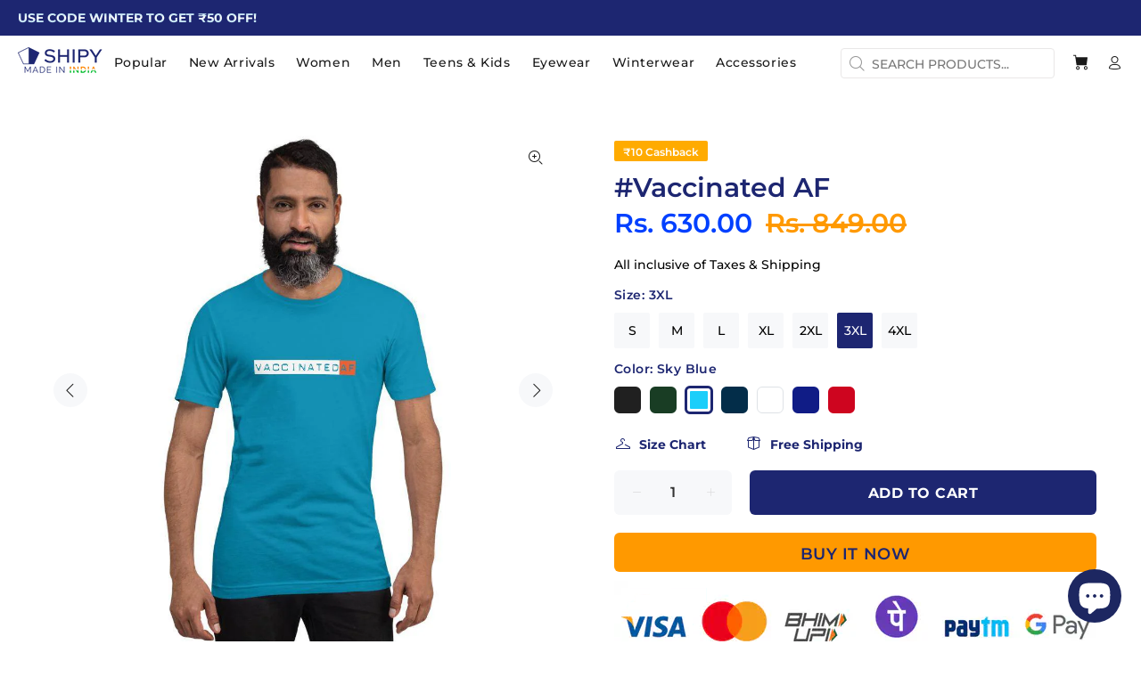

--- FILE ---
content_type: text/html; charset=utf-8
request_url: https://shipy.in/products/vaccinated-af-mens-tshirt?variant=39666912231620
body_size: 101140
content:
<!doctype html>
<!--[if IE 9]> <html class="ie9 no-js" lang="en"> <![endif]-->
<!--[if (gt IE 9)|!(IE)]><!--> <html class="no-js" lang="en"> <!--<![endif]-->
<head>
<!-- Added by AVADA SEO Suite -->

<!-- /Added by AVADA SEO Suite -->

  <!-- Basic page needs ================================================== -->
  <meta charset="utf-8">
  <!--[if IE]><meta http-equiv="X-UA-Compatible" content="IE=edge,chrome=1"><![endif]-->
  <meta name="viewport" content="width=device-width,initial-scale=1">
  <meta http-equiv="Cache-Control" content="public, max-age=31536000">
  <meta name="theme-color" content="#1d2671">
  <meta name="keywords" content="shipy, young tshirt, t shirt, combo t shirt, nasha t shirt, bhai kya kar raha hai tu, carryminati glasses, carry minati sunglasses, shipy clothing, shipy clothes, shipy sunglasses, shipy fashion, t shirts for men, printed t shirt, t shirt black, women t shirt, women tops, bts tops, bts crop top, bts merch, hoodies for men, phone covers, custom notebooks, oversize t shirts, gym vests, fridge magnets, mobile covers" />
  <meta name="author" content="Shipy India">
  <link rel="canonical" href="https://shipy.in/products/vaccinated-af-mens-tshirt">
  <meta name="norton-safeweb-site-verification" content="yoxk7tdja30-l5ignh8nkx0z0melcy8bi715sbt461g-r5ctibob60dxu58j0dz0a2gmm5yl8jmk9jtzsdrqeupb41114ww3f3pnap8jrddw1x-y0jf5-jsz6w5rwozj" />
  <meta name="yandex-verification" content="11a3736bfd53751a" />
  <meta name="p:domain_verify" content="68225beb9872e647170b5337cb57644a"/>
  <script src="https://www.googleoptimize.com/optimize.js?id=OPT-PZDQKBT" defer></script>
  
<!--   PREFETCH Udated on 9 SEPT 2021 -->
	<link rel="preconnect" crossorigin href="https://connect.facebook.net" />
  	<link rel="preconnect" crossorigin href="https://fonts.googleapis.com" />  	
  	<link rel="preconnect" crossorigin href="https://i.imgur.com/" />
  	<link rel="preconnect" crossorigin href="https://platform-api.sharethis.com"/>
  
  
 	<link rel="preload" as="font" href="//cdn.shopify.com/s/files/1/0340/3903/8087/t/6/assets/ssw-fontello.woff?v=812898581977146092") crossorigin>
  	<link rel="prerender" href="/account/login"/>
  	<link rel="prerender" href="/cart"/>
  	<link rel="preload" as="script" href="https://connect.facebook.net/en_GB/sdk.js" crossorigin/>
    <meta property="fb:app_id" content="922026991564386" /><link rel="shortcut icon" href="//shipy.in/cdn/shop/files/shipy_favicon_32x32.png?v=1613580592" type="image/png"><!-- Title and description ================================================== --><title>#Vaccinated AF |  T-Shirt Shipy
</title><meta name="description" content="Buy   T-Shirt - #Vaccinated AF at lowest price from Shipy India.
✓ Free Shipping ✓ Cash on delivery ✓ Genuine Products ✓ 100% Safe Payments ✓ 15 Day Replacement &amp; Money Back Guarantee."><!-- Social meta ================================================== --><!-- /snippets/social-meta-tags.liquid -->




<meta property="og:site_name" content="Shipy">
<meta property="og:url" content="https://shipy.in/products/vaccinated-af-mens-tshirt">
<meta property="og:title" content="#Vaccinated AF - T-Shirt | Shipy India">
<meta property="og:type" content="product">
<meta property="og:description" content="Buy   T-Shirt - #Vaccinated AF at lowest price from Shipy India.
✓ Free Shipping ✓ Cash on delivery ✓ Genuine Products ✓ 100% Safe Payments ✓ 15 Day Replacement & Money Back Guarantee.">

  <meta property="og:price:amount" content="599.00">
  <meta property="og:price:currency" content="INR">

<meta property="og:image" itemprop="image" content="http://shipy.in/cdn/shop/products/unisex-premium-t-shirt-black-front-609004e334055_300x300.jpg?v=1633539206"><meta property="og:image" itemprop="image" content="http://shipy.in/cdn/shop/products/unisex-premium-t-shirt-black-front-609004e334816_300x300.jpg?v=1633539206"><meta property="og:image" itemprop="image" content="http://shipy.in/cdn/shop/products/unisex-premium-t-shirt-black-front-2-609004e334721_300x300.jpg?v=1633539206">
<meta property="og:image:secure_url" itemprop="image" content="https://shipy.in/cdn/shop/products/unisex-premium-t-shirt-black-front-609004e334055_300x300.jpg?v=1633539206"><meta property="og:image:secure_url" itemprop="image" content="https://shipy.in/cdn/shop/products/unisex-premium-t-shirt-black-front-609004e334816_300x300.jpg?v=1633539206"><meta property="og:image:secure_url" itemprop="image" content="https://shipy.in/cdn/shop/products/unisex-premium-t-shirt-black-front-2-609004e334721_300x300.jpg?v=1633539206">
<meta property="og:image:type" content="image/jpeg">
<meta property="og:image:width" content="300">
<meta property="og:image:height" content="300">



<meta name="twitter:card" content="summary_large_image">
<meta name="twitter:title" content="#Vaccinated AF - T-Shirt | Shipy India">
<meta name="twitter:description" content="Buy   T-Shirt - #Vaccinated AF at lowest price from Shipy India.
✓ Free Shipping ✓ Cash on delivery ✓ Genuine Products ✓ 100% Safe Payments ✓ 15 Day Replacement & Money Back Guarantee.">

<!-- Helpers ================================================== -->

  <!-- CSS ================================================== --><link rel="preload" as="font" crossorigin href="https://fonts.googleapis.com/css?family=Montserrat:100,200,300,400,500,600,700,800,900">
<link href="//shipy.in/cdn/shop/t/6/assets/theme.css?v=60928720263689099131762842194" rel="stylesheet" type="text/css" media="all" />


<script rel="preload" as="script" src="//shipy.in/cdn/shop/t/6/assets/jquery.min.js?v=146653844047132007351611557535"></script><!-- Header hook for plugins ================================================== -->
  <script>window.performance && window.performance.mark && window.performance.mark('shopify.content_for_header.start');</script><meta name="google-site-verification" content="ovlVIlvmSEF1WBJ6InXToFhUjUi7BjCdU9G76qnCpCc">
<meta id="shopify-digital-wallet" name="shopify-digital-wallet" content="/34039038087/digital_wallets/dialog">
<link rel="alternate" hreflang="x-default" href="https://shipy.in/products/vaccinated-af-mens-tshirt">
<link rel="alternate" hreflang="en" href="https://shipy.in/products/vaccinated-af-mens-tshirt">
<link rel="alternate" hreflang="bn" href="https://shipy.in/bn/products/vaccinated-af-mens-tshirt">
<link rel="alternate" hreflang="gu" href="https://shipy.in/gu/products/vaccinated-af-mens-tshirt">
<link rel="alternate" hreflang="hi" href="https://shipy.in/hi/products/vaccinated-af-mens-tshirt">
<link rel="alternate" hreflang="kn" href="https://shipy.in/kn/products/vaccinated-af-mens-tshirt">
<link rel="alternate" hreflang="mr" href="https://shipy.in/mr/products/vaccinated-af-mens-tshirt">
<link rel="alternate" type="application/json+oembed" href="https://shipy.in/products/vaccinated-af-mens-tshirt.oembed">
<script async="async" src="/checkouts/internal/preloads.js?locale=en-IN"></script>
<script id="shopify-features" type="application/json">{"accessToken":"a23620227f581014df409368ef4314f5","betas":["rich-media-storefront-analytics"],"domain":"shipy.in","predictiveSearch":true,"shopId":34039038087,"locale":"en"}</script>
<script>var Shopify = Shopify || {};
Shopify.shop = "shipy-in.myshopify.com";
Shopify.locale = "en";
Shopify.currency = {"active":"INR","rate":"1.0"};
Shopify.country = "IN";
Shopify.theme = {"name":"Wokiee New 2021","id":118299197636,"schema_name":"Wokiee","schema_version":"1.9.1","theme_store_id":null,"role":"main"};
Shopify.theme.handle = "null";
Shopify.theme.style = {"id":null,"handle":null};
Shopify.cdnHost = "shipy.in/cdn";
Shopify.routes = Shopify.routes || {};
Shopify.routes.root = "/";</script>
<script type="module">!function(o){(o.Shopify=o.Shopify||{}).modules=!0}(window);</script>
<script>!function(o){function n(){var o=[];function n(){o.push(Array.prototype.slice.apply(arguments))}return n.q=o,n}var t=o.Shopify=o.Shopify||{};t.loadFeatures=n(),t.autoloadFeatures=n()}(window);</script>
<script id="shop-js-analytics" type="application/json">{"pageType":"product"}</script>
<script defer="defer" async type="module" src="//shipy.in/cdn/shopifycloud/shop-js/modules/v2/client.init-shop-cart-sync_WVOgQShq.en.esm.js"></script>
<script defer="defer" async type="module" src="//shipy.in/cdn/shopifycloud/shop-js/modules/v2/chunk.common_C_13GLB1.esm.js"></script>
<script defer="defer" async type="module" src="//shipy.in/cdn/shopifycloud/shop-js/modules/v2/chunk.modal_CLfMGd0m.esm.js"></script>
<script type="module">
  await import("//shipy.in/cdn/shopifycloud/shop-js/modules/v2/client.init-shop-cart-sync_WVOgQShq.en.esm.js");
await import("//shipy.in/cdn/shopifycloud/shop-js/modules/v2/chunk.common_C_13GLB1.esm.js");
await import("//shipy.in/cdn/shopifycloud/shop-js/modules/v2/chunk.modal_CLfMGd0m.esm.js");

  window.Shopify.SignInWithShop?.initShopCartSync?.({"fedCMEnabled":true,"windoidEnabled":true});

</script>
<script>(function() {
  var isLoaded = false;
  function asyncLoad() {
    if (isLoaded) return;
    isLoaded = true;
    var urls = ["\/\/cdn.shopify.com\/proxy\/d749011373e327f3f3ac1f511151453e52e586f84dd9e851e1a2cb823748f6c0\/api.goaffpro.com\/loader.js?shop=shipy-in.myshopify.com\u0026sp-cache-control=cHVibGljLCBtYXgtYWdlPTkwMA","https:\/\/assets1.adroll.com\/shopify\/latest\/j\/shopify_rolling_bootstrap_v2.js?adroll_adv_id=IED3X3HDPVHNHBQ3MQYIKK\u0026adroll_pix_id=2ZG2OV5VCJCGJDRLVKH3HU\u0026shop=shipy-in.myshopify.com","https:\/\/cdn1.avada.io\/flying-pages\/module.js?shop=shipy-in.myshopify.com","https:\/\/formbuilder.hulkapps.com\/skeletopapp.js?shop=shipy-in.myshopify.com","https:\/\/whatschat.shopiapps.in\/script\/sp-whatsapp-app-tabs.js?version=1.0\u0026shop=shipy-in.myshopify.com","https:\/\/seo.apps.avada.io\/avada-seo-installed.js?shop=shipy-in.myshopify.com","https:\/\/front.optimonk.com\/public\/140993\/shopify\/preload.js?shop=shipy-in.myshopify.com","https:\/\/sales-pop.carecart.io\/lib\/salesnotifier.js?shop=shipy-in.myshopify.com","https:\/\/img0.socialshopwave.com\/ssw-empty.js?shop=shipy-in.myshopify.com"];
    for (var i = 0; i < urls.length; i++) {
      var s = document.createElement('script');
      s.type = 'text/javascript';
      s.async = true;
      s.src = urls[i];
      var x = document.getElementsByTagName('script')[0];
      x.parentNode.insertBefore(s, x);
    }
  };
  if(window.attachEvent) {
    window.attachEvent('onload', asyncLoad);
  } else {
    window.addEventListener('load', asyncLoad, false);
  }
})();</script>
<script id="__st">var __st={"a":34039038087,"offset":19800,"reqid":"d15fc0de-14a4-45d9-8221-afa8b0c7bd53-1769677903","pageurl":"shipy.in\/products\/vaccinated-af-mens-tshirt?variant=39666912231620","u":"36d8a5b0df75","p":"product","rtyp":"product","rid":6630983925956};</script>
<script>window.ShopifyPaypalV4VisibilityTracking = true;</script>
<script id="captcha-bootstrap">!function(){'use strict';const t='contact',e='account',n='new_comment',o=[[t,t],['blogs',n],['comments',n],[t,'customer']],c=[[e,'customer_login'],[e,'guest_login'],[e,'recover_customer_password'],[e,'create_customer']],r=t=>t.map((([t,e])=>`form[action*='/${t}']:not([data-nocaptcha='true']) input[name='form_type'][value='${e}']`)).join(','),a=t=>()=>t?[...document.querySelectorAll(t)].map((t=>t.form)):[];function s(){const t=[...o],e=r(t);return a(e)}const i='password',u='form_key',d=['recaptcha-v3-token','g-recaptcha-response','h-captcha-response',i],f=()=>{try{return window.sessionStorage}catch{return}},m='__shopify_v',_=t=>t.elements[u];function p(t,e,n=!1){try{const o=window.sessionStorage,c=JSON.parse(o.getItem(e)),{data:r}=function(t){const{data:e,action:n}=t;return t[m]||n?{data:e,action:n}:{data:t,action:n}}(c);for(const[e,n]of Object.entries(r))t.elements[e]&&(t.elements[e].value=n);n&&o.removeItem(e)}catch(o){console.error('form repopulation failed',{error:o})}}const l='form_type',E='cptcha';function T(t){t.dataset[E]=!0}const w=window,h=w.document,L='Shopify',v='ce_forms',y='captcha';let A=!1;((t,e)=>{const n=(g='f06e6c50-85a8-45c8-87d0-21a2b65856fe',I='https://cdn.shopify.com/shopifycloud/storefront-forms-hcaptcha/ce_storefront_forms_captcha_hcaptcha.v1.5.2.iife.js',D={infoText:'Protected by hCaptcha',privacyText:'Privacy',termsText:'Terms'},(t,e,n)=>{const o=w[L][v],c=o.bindForm;if(c)return c(t,g,e,D).then(n);var r;o.q.push([[t,g,e,D],n]),r=I,A||(h.body.append(Object.assign(h.createElement('script'),{id:'captcha-provider',async:!0,src:r})),A=!0)});var g,I,D;w[L]=w[L]||{},w[L][v]=w[L][v]||{},w[L][v].q=[],w[L][y]=w[L][y]||{},w[L][y].protect=function(t,e){n(t,void 0,e),T(t)},Object.freeze(w[L][y]),function(t,e,n,w,h,L){const[v,y,A,g]=function(t,e,n){const i=e?o:[],u=t?c:[],d=[...i,...u],f=r(d),m=r(i),_=r(d.filter((([t,e])=>n.includes(e))));return[a(f),a(m),a(_),s()]}(w,h,L),I=t=>{const e=t.target;return e instanceof HTMLFormElement?e:e&&e.form},D=t=>v().includes(t);t.addEventListener('submit',(t=>{const e=I(t);if(!e)return;const n=D(e)&&!e.dataset.hcaptchaBound&&!e.dataset.recaptchaBound,o=_(e),c=g().includes(e)&&(!o||!o.value);(n||c)&&t.preventDefault(),c&&!n&&(function(t){try{if(!f())return;!function(t){const e=f();if(!e)return;const n=_(t);if(!n)return;const o=n.value;o&&e.removeItem(o)}(t);const e=Array.from(Array(32),(()=>Math.random().toString(36)[2])).join('');!function(t,e){_(t)||t.append(Object.assign(document.createElement('input'),{type:'hidden',name:u})),t.elements[u].value=e}(t,e),function(t,e){const n=f();if(!n)return;const o=[...t.querySelectorAll(`input[type='${i}']`)].map((({name:t})=>t)),c=[...d,...o],r={};for(const[a,s]of new FormData(t).entries())c.includes(a)||(r[a]=s);n.setItem(e,JSON.stringify({[m]:1,action:t.action,data:r}))}(t,e)}catch(e){console.error('failed to persist form',e)}}(e),e.submit())}));const S=(t,e)=>{t&&!t.dataset[E]&&(n(t,e.some((e=>e===t))),T(t))};for(const o of['focusin','change'])t.addEventListener(o,(t=>{const e=I(t);D(e)&&S(e,y())}));const B=e.get('form_key'),M=e.get(l),P=B&&M;t.addEventListener('DOMContentLoaded',(()=>{const t=y();if(P)for(const e of t)e.elements[l].value===M&&p(e,B);[...new Set([...A(),...v().filter((t=>'true'===t.dataset.shopifyCaptcha))])].forEach((e=>S(e,t)))}))}(h,new URLSearchParams(w.location.search),n,t,e,['guest_login'])})(!0,!0)}();</script>
<script integrity="sha256-4kQ18oKyAcykRKYeNunJcIwy7WH5gtpwJnB7kiuLZ1E=" data-source-attribution="shopify.loadfeatures" defer="defer" src="//shipy.in/cdn/shopifycloud/storefront/assets/storefront/load_feature-a0a9edcb.js" crossorigin="anonymous"></script>
<script data-source-attribution="shopify.dynamic_checkout.dynamic.init">var Shopify=Shopify||{};Shopify.PaymentButton=Shopify.PaymentButton||{isStorefrontPortableWallets:!0,init:function(){window.Shopify.PaymentButton.init=function(){};var t=document.createElement("script");t.src="https://shipy.in/cdn/shopifycloud/portable-wallets/latest/portable-wallets.en.js",t.type="module",document.head.appendChild(t)}};
</script>
<script data-source-attribution="shopify.dynamic_checkout.buyer_consent">
  function portableWalletsHideBuyerConsent(e){var t=document.getElementById("shopify-buyer-consent"),n=document.getElementById("shopify-subscription-policy-button");t&&n&&(t.classList.add("hidden"),t.setAttribute("aria-hidden","true"),n.removeEventListener("click",e))}function portableWalletsShowBuyerConsent(e){var t=document.getElementById("shopify-buyer-consent"),n=document.getElementById("shopify-subscription-policy-button");t&&n&&(t.classList.remove("hidden"),t.removeAttribute("aria-hidden"),n.addEventListener("click",e))}window.Shopify?.PaymentButton&&(window.Shopify.PaymentButton.hideBuyerConsent=portableWalletsHideBuyerConsent,window.Shopify.PaymentButton.showBuyerConsent=portableWalletsShowBuyerConsent);
</script>
<script>
  function portableWalletsCleanup(e){e&&e.src&&console.error("Failed to load portable wallets script "+e.src);var t=document.querySelectorAll("shopify-accelerated-checkout .shopify-payment-button__skeleton, shopify-accelerated-checkout-cart .wallet-cart-button__skeleton"),e=document.getElementById("shopify-buyer-consent");for(let e=0;e<t.length;e++)t[e].remove();e&&e.remove()}function portableWalletsNotLoadedAsModule(e){e instanceof ErrorEvent&&"string"==typeof e.message&&e.message.includes("import.meta")&&"string"==typeof e.filename&&e.filename.includes("portable-wallets")&&(window.removeEventListener("error",portableWalletsNotLoadedAsModule),window.Shopify.PaymentButton.failedToLoad=e,"loading"===document.readyState?document.addEventListener("DOMContentLoaded",window.Shopify.PaymentButton.init):window.Shopify.PaymentButton.init())}window.addEventListener("error",portableWalletsNotLoadedAsModule);
</script>

<script type="module" src="https://shipy.in/cdn/shopifycloud/portable-wallets/latest/portable-wallets.en.js" onError="portableWalletsCleanup(this)" crossorigin="anonymous"></script>
<script nomodule>
  document.addEventListener("DOMContentLoaded", portableWalletsCleanup);
</script>

<link id="shopify-accelerated-checkout-styles" rel="stylesheet" media="screen" href="https://shipy.in/cdn/shopifycloud/portable-wallets/latest/accelerated-checkout-backwards-compat.css" crossorigin="anonymous">
<style id="shopify-accelerated-checkout-cart">
        #shopify-buyer-consent {
  margin-top: 1em;
  display: inline-block;
  width: 100%;
}

#shopify-buyer-consent.hidden {
  display: none;
}

#shopify-subscription-policy-button {
  background: none;
  border: none;
  padding: 0;
  text-decoration: underline;
  font-size: inherit;
  cursor: pointer;
}

#shopify-subscription-policy-button::before {
  box-shadow: none;
}

      </style>
<script id="sections-script" data-sections="promo-fixed" defer="defer" src="//shipy.in/cdn/shop/t/6/compiled_assets/scripts.js?v=8925"></script>
<script>window.performance && window.performance.mark && window.performance.mark('shopify.content_for_header.end');</script>
  <!-- /Header hook for plugins ================================================== --><style>
    [data-rating="0.0"]{
      display:none !important;
    }
  </style>
<!-- Start of Judge.me Core -->
<link rel="dns-prefetch" href="https://cdn.judge.me/">
<script data-cfasync='false' class='jdgm-settings-script'>window.jdgmSettings={"pagination":5,"disable_web_reviews":false,"badge_no_review_text":"No reviews","badge_n_reviews_text":"{{ n }} review/reviews","badge_star_color":"#fbcd0a","hide_badge_preview_if_no_reviews":true,"badge_hide_text":false,"enforce_center_preview_badge":false,"widget_title":"Customer Reviews","widget_open_form_text":"Write a review","widget_close_form_text":"Cancel review","widget_refresh_page_text":"Refresh page","widget_summary_text":"Based on {{ number_of_reviews }} review/reviews","widget_no_review_text":"Be the first to write a review","widget_name_field_text":"Display name","widget_verified_name_field_text":"Verified Name (public)","widget_name_placeholder_text":"Display name","widget_required_field_error_text":"This field is required.","widget_email_field_text":"Email address","widget_verified_email_field_text":"Verified Email (private, can not be edited)","widget_email_placeholder_text":"Your email address","widget_email_field_error_text":"Please enter a valid email address.","widget_rating_field_text":"Rating","widget_review_title_field_text":"Review Title","widget_review_title_placeholder_text":"Give your review a title","widget_review_body_field_text":"Review content","widget_review_body_placeholder_text":"Start writing here...","widget_pictures_field_text":"Picture/Video (optional)","widget_submit_review_text":"Submit Review","widget_submit_verified_review_text":"Submit Verified Review","widget_submit_success_msg_with_auto_publish":"Thank you! Please refresh the page in a few moments to see your review. You can remove or edit your review by logging into \u003ca href='https://judge.me/login' target='_blank' rel='nofollow noopener'\u003eJudge.me\u003c/a\u003e","widget_submit_success_msg_no_auto_publish":"Thank you! Your review will be published as soon as it is approved by the shop admin. You can remove or edit your review by logging into \u003ca href='https://judge.me/login' target='_blank' rel='nofollow noopener'\u003eJudge.me\u003c/a\u003e","widget_show_default_reviews_out_of_total_text":"Showing {{ n_reviews_shown }} out of {{ n_reviews }} reviews.","widget_show_all_link_text":"Show all","widget_show_less_link_text":"Show less","widget_author_said_text":"{{ reviewer_name }} said:","widget_days_text":"{{ n }} days ago","widget_weeks_text":"{{ n }} week/weeks ago","widget_months_text":"{{ n }} month/months ago","widget_years_text":"{{ n }} year/years ago","widget_yesterday_text":"Yesterday","widget_today_text":"Today","widget_replied_text":"\u003e\u003e {{ shop_name }} replied:","widget_read_more_text":"Read more","widget_reviewer_name_as_initial":"","widget_rating_filter_color":"#fbcd0a","widget_rating_filter_see_all_text":"See all reviews","widget_sorting_most_recent_text":"Most Recent","widget_sorting_highest_rating_text":"Highest Rating","widget_sorting_lowest_rating_text":"Lowest Rating","widget_sorting_with_pictures_text":"Only Pictures","widget_sorting_most_helpful_text":"Most Helpful","widget_open_question_form_text":"Ask a question","widget_reviews_subtab_text":"Reviews","widget_questions_subtab_text":"Questions","widget_question_label_text":"Question","widget_answer_label_text":"Answer","widget_question_placeholder_text":"Write your question here","widget_submit_question_text":"Submit Question","widget_question_submit_success_text":"Thank you for your question! We will notify you once it gets answered.","widget_star_color":"#fbcd0a","verified_badge_text":"Verified","verified_badge_bg_color":"","verified_badge_text_color":"","verified_badge_placement":"left-of-reviewer-name","widget_review_max_height":"","widget_hide_border":false,"widget_social_share":false,"widget_thumb":false,"widget_review_location_show":false,"widget_location_format":"","all_reviews_include_out_of_store_products":true,"all_reviews_out_of_store_text":"(out of store)","all_reviews_pagination":100,"all_reviews_product_name_prefix_text":"about","enable_review_pictures":true,"enable_question_anwser":false,"widget_theme":"default","review_date_format":"dd/mm/yyyy","default_sort_method":"most-recent","widget_product_reviews_subtab_text":"Product Reviews","widget_shop_reviews_subtab_text":"Shop Reviews","widget_other_products_reviews_text":"Reviews for other products","widget_store_reviews_subtab_text":"Store reviews","widget_no_store_reviews_text":"This store hasn't received any reviews yet","widget_web_restriction_product_reviews_text":"This product hasn't received any reviews yet","widget_no_items_text":"No items found","widget_show_more_text":"Show more","widget_write_a_store_review_text":"Write a Store Review","widget_other_languages_heading":"Reviews in Other Languages","widget_translate_review_text":"Translate review to {{ language }}","widget_translating_review_text":"Translating...","widget_show_original_translation_text":"Show original ({{ language }})","widget_translate_review_failed_text":"Review couldn't be translated.","widget_translate_review_retry_text":"Retry","widget_translate_review_try_again_later_text":"Try again later","show_product_url_for_grouped_product":false,"widget_sorting_pictures_first_text":"Pictures First","show_pictures_on_all_rev_page_mobile":false,"show_pictures_on_all_rev_page_desktop":false,"floating_tab_hide_mobile_install_preference":false,"floating_tab_button_name":"★ Reviews","floating_tab_title":"Let customers speak for us","floating_tab_button_color":"","floating_tab_button_background_color":"","floating_tab_url":"","floating_tab_url_enabled":false,"floating_tab_tab_style":"text","all_reviews_text_badge_text":"Customers rate us {{ shop.metafields.judgeme.all_reviews_rating | round: 1 }}/5 based on {{ shop.metafields.judgeme.all_reviews_count }} reviews.","all_reviews_text_badge_text_branded_style":"{{ shop.metafields.judgeme.all_reviews_rating | round: 1 }} out of 5 stars based on {{ shop.metafields.judgeme.all_reviews_count }} reviews","is_all_reviews_text_badge_a_link":false,"show_stars_for_all_reviews_text_badge":true,"all_reviews_text_badge_url":"","all_reviews_text_style":"text","all_reviews_text_color_style":"judgeme_brand_color","all_reviews_text_color":"#108474","all_reviews_text_show_jm_brand":true,"featured_carousel_show_header":true,"featured_carousel_title":"Feedback","testimonials_carousel_title":"Customers are saying","videos_carousel_title":"Real customer stories","cards_carousel_title":"Customers are saying","featured_carousel_count_text":"from {{ n }} reviews","featured_carousel_add_link_to_all_reviews_page":false,"featured_carousel_url":"","featured_carousel_show_images":true,"featured_carousel_autoslide_interval":7,"featured_carousel_arrows_on_the_sides":true,"featured_carousel_height":250,"featured_carousel_width":80,"featured_carousel_image_size":0,"featured_carousel_image_height":250,"featured_carousel_arrow_color":"#eeeeee","verified_count_badge_style":"vintage","verified_count_badge_orientation":"horizontal","verified_count_badge_color_style":"judgeme_brand_color","verified_count_badge_color":"#108474","is_verified_count_badge_a_link":false,"verified_count_badge_url":"","verified_count_badge_show_jm_brand":true,"widget_rating_preset_default":5,"widget_first_sub_tab":"product-reviews","widget_show_histogram":true,"widget_histogram_use_custom_color":false,"widget_pagination_use_custom_color":false,"widget_star_use_custom_color":true,"widget_verified_badge_use_custom_color":false,"widget_write_review_use_custom_color":false,"picture_reminder_submit_button":"Upload Pictures","enable_review_videos":false,"mute_video_by_default":false,"widget_sorting_videos_first_text":"Videos First","widget_review_pending_text":"Pending","featured_carousel_items_for_large_screen":3,"social_share_options_order":"Facebook,Twitter","remove_microdata_snippet":false,"disable_json_ld":false,"enable_json_ld_products":false,"preview_badge_show_question_text":false,"preview_badge_no_question_text":"No questions","preview_badge_n_question_text":"{{ number_of_questions }} question/questions","qa_badge_show_icon":false,"qa_badge_position":"same-row","remove_judgeme_branding":false,"widget_add_search_bar":false,"widget_search_bar_placeholder":"Search","widget_sorting_verified_only_text":"Verified only","featured_carousel_theme":"card","featured_carousel_show_rating":true,"featured_carousel_show_title":true,"featured_carousel_show_body":true,"featured_carousel_show_date":false,"featured_carousel_show_reviewer":true,"featured_carousel_show_product":false,"featured_carousel_header_background_color":"#108474","featured_carousel_header_text_color":"#ffffff","featured_carousel_name_product_separator":"reviewed","featured_carousel_full_star_background":"#fbcd0a","featured_carousel_empty_star_background":"#dadada","featured_carousel_vertical_theme_background":"#f9fafb","featured_carousel_verified_badge_enable":false,"featured_carousel_verified_badge_color":"#108474","featured_carousel_border_style":"round","featured_carousel_review_line_length_limit":3,"featured_carousel_more_reviews_button_text":"Read more reviews","featured_carousel_view_product_button_text":"View product","all_reviews_page_load_reviews_on":"scroll","all_reviews_page_load_more_text":"Load More Reviews","disable_fb_tab_reviews":false,"enable_ajax_cdn_cache":false,"widget_public_name_text":"displayed publicly like","default_reviewer_name":"John Smith","default_reviewer_name_has_non_latin":true,"widget_reviewer_anonymous":"Anonymous","medals_widget_title":"Review Medals","medals_widget_background_color":"#f9fafb","medals_widget_position":"footer_all_pages","medals_widget_border_color":"#f9fafb","medals_widget_verified_text_position":"left","medals_widget_use_monochromatic_version":false,"medals_widget_elements_color":"#108474","show_reviewer_avatar":true,"widget_invalid_yt_video_url_error_text":"Not a YouTube video URL","widget_max_length_field_error_text":"Please enter no more than {0} characters.","widget_show_country_flag":false,"widget_show_collected_via_shop_app":true,"widget_verified_by_shop_badge_style":"light","widget_verified_by_shop_text":"Verified by Shop","widget_show_photo_gallery":true,"widget_load_with_code_splitting":true,"widget_ugc_install_preference":false,"widget_ugc_title":"Made by us, Shared by you","widget_ugc_subtitle":"Tag us to see your picture featured in our page","widget_ugc_arrows_color":"#ffffff","widget_ugc_primary_button_text":"Buy Now","widget_ugc_primary_button_background_color":"#108474","widget_ugc_primary_button_text_color":"#ffffff","widget_ugc_primary_button_border_width":"0","widget_ugc_primary_button_border_style":"none","widget_ugc_primary_button_border_color":"#108474","widget_ugc_primary_button_border_radius":"25","widget_ugc_secondary_button_text":"Load More","widget_ugc_secondary_button_background_color":"#ffffff","widget_ugc_secondary_button_text_color":"#108474","widget_ugc_secondary_button_border_width":"2","widget_ugc_secondary_button_border_style":"solid","widget_ugc_secondary_button_border_color":"#108474","widget_ugc_secondary_button_border_radius":"25","widget_ugc_reviews_button_text":"View Reviews","widget_ugc_reviews_button_background_color":"#ffffff","widget_ugc_reviews_button_text_color":"#108474","widget_ugc_reviews_button_border_width":"2","widget_ugc_reviews_button_border_style":"solid","widget_ugc_reviews_button_border_color":"#108474","widget_ugc_reviews_button_border_radius":"25","widget_ugc_reviews_button_link_to":"judgeme-reviews-page","widget_ugc_show_post_date":true,"widget_ugc_max_width":"800","widget_rating_metafield_value_type":true,"widget_primary_color":"#108474","widget_enable_secondary_color":false,"widget_secondary_color":"#edf5f5","widget_summary_average_rating_text":"{{ average_rating }} out of 5","widget_media_grid_title":"Customer photos \u0026 videos","widget_media_grid_see_more_text":"See more","widget_round_style":false,"widget_show_product_medals":true,"widget_verified_by_judgeme_text":"Verified by Judge.me","widget_show_store_medals":true,"widget_verified_by_judgeme_text_in_store_medals":"Verified by Judge.me","widget_media_field_exceed_quantity_message":"Sorry, we can only accept {{ max_media }} for one review.","widget_media_field_exceed_limit_message":"{{ file_name }} is too large, please select a {{ media_type }} less than {{ size_limit }}MB.","widget_review_submitted_text":"Review Submitted!","widget_question_submitted_text":"Question Submitted!","widget_close_form_text_question":"Cancel","widget_write_your_answer_here_text":"Write your answer here","widget_enabled_branded_link":true,"widget_show_collected_by_judgeme":false,"widget_reviewer_name_color":"","widget_write_review_text_color":"","widget_write_review_bg_color":"","widget_collected_by_judgeme_text":"collected by Judge.me","widget_pagination_type":"standard","widget_load_more_text":"Load More","widget_load_more_color":"#108474","widget_full_review_text":"Full Review","widget_read_more_reviews_text":"Read More Reviews","widget_read_questions_text":"Read Questions","widget_questions_and_answers_text":"Questions \u0026 Answers","widget_verified_by_text":"Verified by","widget_verified_text":"Verified","widget_number_of_reviews_text":"{{ number_of_reviews }} reviews","widget_back_button_text":"Back","widget_next_button_text":"Next","widget_custom_forms_filter_button":"Filters","custom_forms_style":"vertical","widget_show_review_information":false,"how_reviews_are_collected":"How reviews are collected?","widget_show_review_keywords":false,"widget_gdpr_statement":"How we use your data: We'll only contact you about the review you left, and only if necessary. By submitting your review, you agree to Judge.me's \u003ca href='https://judge.me/terms' target='_blank' rel='nofollow noopener'\u003eterms\u003c/a\u003e, \u003ca href='https://judge.me/privacy' target='_blank' rel='nofollow noopener'\u003eprivacy\u003c/a\u003e and \u003ca href='https://judge.me/content-policy' target='_blank' rel='nofollow noopener'\u003econtent\u003c/a\u003e policies.","widget_multilingual_sorting_enabled":false,"widget_translate_review_content_enabled":false,"widget_translate_review_content_method":"manual","popup_widget_review_selection":"automatically_with_pictures","popup_widget_round_border_style":true,"popup_widget_show_title":true,"popup_widget_show_body":true,"popup_widget_show_reviewer":false,"popup_widget_show_product":true,"popup_widget_show_pictures":true,"popup_widget_use_review_picture":true,"popup_widget_show_on_home_page":true,"popup_widget_show_on_product_page":true,"popup_widget_show_on_collection_page":true,"popup_widget_show_on_cart_page":true,"popup_widget_position":"bottom_left","popup_widget_first_review_delay":5,"popup_widget_duration":5,"popup_widget_interval":5,"popup_widget_review_count":5,"popup_widget_hide_on_mobile":true,"review_snippet_widget_round_border_style":true,"review_snippet_widget_card_color":"#FFFFFF","review_snippet_widget_slider_arrows_background_color":"#FFFFFF","review_snippet_widget_slider_arrows_color":"#000000","review_snippet_widget_star_color":"#108474","show_product_variant":false,"all_reviews_product_variant_label_text":"Variant: ","widget_show_verified_branding":false,"widget_ai_summary_title":"Customers say","widget_ai_summary_disclaimer":"AI-powered review summary based on recent customer reviews","widget_show_ai_summary":false,"widget_show_ai_summary_bg":false,"widget_show_review_title_input":true,"redirect_reviewers_invited_via_email":"external_form","request_store_review_after_product_review":false,"request_review_other_products_in_order":false,"review_form_color_scheme":"default","review_form_corner_style":"square","review_form_star_color":{},"review_form_text_color":"#333333","review_form_background_color":"#ffffff","review_form_field_background_color":"#fafafa","review_form_button_color":{},"review_form_button_text_color":"#ffffff","review_form_modal_overlay_color":"#000000","review_content_screen_title_text":"How would you rate this product?","review_content_introduction_text":"We would love it if you would share a bit about your experience.","store_review_form_title_text":"How would you rate this store?","store_review_form_introduction_text":"We would love it if you would share a bit about your experience.","show_review_guidance_text":true,"one_star_review_guidance_text":"Poor","five_star_review_guidance_text":"Great","customer_information_screen_title_text":"About you","customer_information_introduction_text":"Please tell us more about you.","custom_questions_screen_title_text":"Your experience in more detail","custom_questions_introduction_text":"Here are a few questions to help us understand more about your experience.","review_submitted_screen_title_text":"Thanks for your review!","review_submitted_screen_thank_you_text":"We are processing it and it will appear on the store soon.","review_submitted_screen_email_verification_text":"Please confirm your email by clicking the link we just sent you. This helps us keep reviews authentic.","review_submitted_request_store_review_text":"Would you like to share your experience of shopping with us?","review_submitted_review_other_products_text":"Would you like to review these products?","store_review_screen_title_text":"Would you like to share your experience of shopping with us?","store_review_introduction_text":"We value your feedback and use it to improve. Please share any thoughts or suggestions you have.","reviewer_media_screen_title_picture_text":"Share a picture","reviewer_media_introduction_picture_text":"Upload a photo to support your review.","reviewer_media_screen_title_video_text":"Share a video","reviewer_media_introduction_video_text":"Upload a video to support your review.","reviewer_media_screen_title_picture_or_video_text":"Share a picture or video","reviewer_media_introduction_picture_or_video_text":"Upload a photo or video to support your review.","reviewer_media_youtube_url_text":"Paste your Youtube URL here","advanced_settings_next_step_button_text":"Next","advanced_settings_close_review_button_text":"Close","modal_write_review_flow":false,"write_review_flow_required_text":"Required","write_review_flow_privacy_message_text":"We respect your privacy.","write_review_flow_anonymous_text":"Post review as anonymous","write_review_flow_visibility_text":"This won't be visible to other customers.","write_review_flow_multiple_selection_help_text":"Select as many as you like","write_review_flow_single_selection_help_text":"Select one option","write_review_flow_required_field_error_text":"This field is required","write_review_flow_invalid_email_error_text":"Please enter a valid email address","write_review_flow_max_length_error_text":"Max. {{ max_length }} characters.","write_review_flow_media_upload_text":"\u003cb\u003eClick to upload\u003c/b\u003e or drag and drop","write_review_flow_gdpr_statement":"We'll only contact you about your review if necessary. By submitting your review, you agree to our \u003ca href='https://judge.me/terms' target='_blank' rel='nofollow noopener'\u003eterms and conditions\u003c/a\u003e and \u003ca href='https://judge.me/privacy' target='_blank' rel='nofollow noopener'\u003eprivacy policy\u003c/a\u003e.","rating_only_reviews_enabled":false,"show_negative_reviews_help_screen":false,"new_review_flow_help_screen_rating_threshold":3,"negative_review_resolution_screen_title_text":"Tell us more","negative_review_resolution_text":"Your experience matters to us. If there were issues with your purchase, we're here to help. Feel free to reach out to us, we'd love the opportunity to make things right.","negative_review_resolution_button_text":"Contact us","negative_review_resolution_proceed_with_review_text":"Leave a review","negative_review_resolution_subject":"Issue with purchase from {{ shop_name }}.{{ order_name }}","preview_badge_collection_page_install_status":false,"widget_review_custom_css":"","preview_badge_custom_css":"","preview_badge_stars_count":"5-stars","featured_carousel_custom_css":"","floating_tab_custom_css":"","all_reviews_widget_custom_css":"","medals_widget_custom_css":"","verified_badge_custom_css":"","all_reviews_text_custom_css":"","transparency_badges_collected_via_store_invite":false,"transparency_badges_from_another_provider":false,"transparency_badges_collected_from_store_visitor":false,"transparency_badges_collected_by_verified_review_provider":false,"transparency_badges_earned_reward":false,"transparency_badges_collected_via_store_invite_text":"Review collected via store invitation","transparency_badges_from_another_provider_text":"Review collected from another provider","transparency_badges_collected_from_store_visitor_text":"Review collected from a store visitor","transparency_badges_written_in_google_text":"Review written in Google","transparency_badges_written_in_etsy_text":"Review written in Etsy","transparency_badges_written_in_shop_app_text":"Review written in Shop App","transparency_badges_earned_reward_text":"Review earned a reward for future purchase","product_review_widget_per_page":10,"widget_store_review_label_text":"Review about the store","checkout_comment_extension_title_on_product_page":"Customer Comments","checkout_comment_extension_num_latest_comment_show":5,"checkout_comment_extension_format":"name_and_timestamp","checkout_comment_customer_name":"last_initial","checkout_comment_comment_notification":true,"preview_badge_collection_page_install_preference":true,"preview_badge_home_page_install_preference":false,"preview_badge_product_page_install_preference":true,"review_widget_install_preference":"","review_carousel_install_preference":true,"floating_reviews_tab_install_preference":"none","verified_reviews_count_badge_install_preference":true,"all_reviews_text_install_preference":false,"review_widget_best_location":true,"judgeme_medals_install_preference":false,"review_widget_revamp_enabled":false,"review_widget_qna_enabled":false,"review_widget_header_theme":"minimal","review_widget_widget_title_enabled":true,"review_widget_header_text_size":"medium","review_widget_header_text_weight":"regular","review_widget_average_rating_style":"compact","review_widget_bar_chart_enabled":true,"review_widget_bar_chart_type":"numbers","review_widget_bar_chart_style":"standard","review_widget_expanded_media_gallery_enabled":false,"review_widget_reviews_section_theme":"standard","review_widget_image_style":"thumbnails","review_widget_review_image_ratio":"square","review_widget_stars_size":"medium","review_widget_verified_badge":"standard_text","review_widget_review_title_text_size":"medium","review_widget_review_text_size":"medium","review_widget_review_text_length":"medium","review_widget_number_of_columns_desktop":3,"review_widget_carousel_transition_speed":5,"review_widget_custom_questions_answers_display":"always","review_widget_button_text_color":"#FFFFFF","review_widget_text_color":"#000000","review_widget_lighter_text_color":"#7B7B7B","review_widget_corner_styling":"soft","review_widget_review_word_singular":"review","review_widget_review_word_plural":"reviews","review_widget_voting_label":"Helpful?","review_widget_shop_reply_label":"Reply from {{ shop_name }}:","review_widget_filters_title":"Filters","qna_widget_question_word_singular":"Question","qna_widget_question_word_plural":"Questions","qna_widget_answer_reply_label":"Answer from {{ answerer_name }}:","qna_content_screen_title_text":"Ask a question about this product","qna_widget_question_required_field_error_text":"Please enter your question.","qna_widget_flow_gdpr_statement":"We'll only contact you about your question if necessary. By submitting your question, you agree to our \u003ca href='https://judge.me/terms' target='_blank' rel='nofollow noopener'\u003eterms and conditions\u003c/a\u003e and \u003ca href='https://judge.me/privacy' target='_blank' rel='nofollow noopener'\u003eprivacy policy\u003c/a\u003e.","qna_widget_question_submitted_text":"Thanks for your question!","qna_widget_close_form_text_question":"Close","qna_widget_question_submit_success_text":"We’ll notify you by email when your question is answered.","all_reviews_widget_v2025_enabled":false,"all_reviews_widget_v2025_header_theme":"default","all_reviews_widget_v2025_widget_title_enabled":true,"all_reviews_widget_v2025_header_text_size":"medium","all_reviews_widget_v2025_header_text_weight":"regular","all_reviews_widget_v2025_average_rating_style":"compact","all_reviews_widget_v2025_bar_chart_enabled":true,"all_reviews_widget_v2025_bar_chart_type":"numbers","all_reviews_widget_v2025_bar_chart_style":"standard","all_reviews_widget_v2025_expanded_media_gallery_enabled":false,"all_reviews_widget_v2025_show_store_medals":true,"all_reviews_widget_v2025_show_photo_gallery":true,"all_reviews_widget_v2025_show_review_keywords":false,"all_reviews_widget_v2025_show_ai_summary":false,"all_reviews_widget_v2025_show_ai_summary_bg":false,"all_reviews_widget_v2025_add_search_bar":false,"all_reviews_widget_v2025_default_sort_method":"most-recent","all_reviews_widget_v2025_reviews_per_page":10,"all_reviews_widget_v2025_reviews_section_theme":"default","all_reviews_widget_v2025_image_style":"thumbnails","all_reviews_widget_v2025_review_image_ratio":"square","all_reviews_widget_v2025_stars_size":"medium","all_reviews_widget_v2025_verified_badge":"bold_badge","all_reviews_widget_v2025_review_title_text_size":"medium","all_reviews_widget_v2025_review_text_size":"medium","all_reviews_widget_v2025_review_text_length":"medium","all_reviews_widget_v2025_number_of_columns_desktop":3,"all_reviews_widget_v2025_carousel_transition_speed":5,"all_reviews_widget_v2025_custom_questions_answers_display":"always","all_reviews_widget_v2025_show_product_variant":false,"all_reviews_widget_v2025_show_reviewer_avatar":true,"all_reviews_widget_v2025_reviewer_name_as_initial":"","all_reviews_widget_v2025_review_location_show":false,"all_reviews_widget_v2025_location_format":"","all_reviews_widget_v2025_show_country_flag":false,"all_reviews_widget_v2025_verified_by_shop_badge_style":"light","all_reviews_widget_v2025_social_share":false,"all_reviews_widget_v2025_social_share_options_order":"Facebook,Twitter,LinkedIn,Pinterest","all_reviews_widget_v2025_pagination_type":"standard","all_reviews_widget_v2025_button_text_color":"#FFFFFF","all_reviews_widget_v2025_text_color":"#000000","all_reviews_widget_v2025_lighter_text_color":"#7B7B7B","all_reviews_widget_v2025_corner_styling":"soft","all_reviews_widget_v2025_title":"Customer reviews","all_reviews_widget_v2025_ai_summary_title":"Customers say about this store","all_reviews_widget_v2025_no_review_text":"Be the first to write a review","platform":"shopify","branding_url":"https://app.judge.me/reviews/stores/shipy.in","branding_text":"Powered by Judge.me","locale":"en","reply_name":"Shipy","widget_version":"2.1","footer":true,"autopublish":true,"review_dates":true,"enable_custom_form":false,"shop_use_review_site":true,"shop_locale":"en","enable_multi_locales_translations":true,"show_review_title_input":true,"review_verification_email_status":"never","can_be_branded":true,"reply_name_text":"Shipy"};</script> <style class='jdgm-settings-style'>.jdgm-xx{left:0}:not(.jdgm-prev-badge__stars)>.jdgm-star{color:#fbcd0a}.jdgm-histogram .jdgm-star.jdgm-star{color:#fbcd0a}.jdgm-preview-badge .jdgm-star.jdgm-star{color:#fbcd0a}.jdgm-histogram .jdgm-histogram__bar-content{background:#fbcd0a}.jdgm-histogram .jdgm-histogram__bar:after{background:#fbcd0a}.jdgm-prev-badge[data-average-rating='0.00']{display:none !important}.jdgm-author-all-initials{display:none !important}.jdgm-author-last-initial{display:none !important}.jdgm-rev-widg__title{visibility:hidden}.jdgm-rev-widg__summary-text{visibility:hidden}.jdgm-prev-badge__text{visibility:hidden}.jdgm-rev__replier:before{content:'Shipy'}.jdgm-rev__prod-link-prefix:before{content:'about'}.jdgm-rev__variant-label:before{content:'Variant: '}.jdgm-rev__out-of-store-text:before{content:'(out of store)'}@media only screen and (min-width: 768px){.jdgm-rev__pics .jdgm-rev_all-rev-page-picture-separator,.jdgm-rev__pics .jdgm-rev__product-picture{display:none}}@media only screen and (max-width: 768px){.jdgm-rev__pics .jdgm-rev_all-rev-page-picture-separator,.jdgm-rev__pics .jdgm-rev__product-picture{display:none}}.jdgm-preview-badge[data-template="index"]{display:none !important}.jdgm-all-reviews-text[data-from-snippet="true"]{display:none !important}.jdgm-medals-section[data-from-snippet="true"]{display:none !important}.jdgm-ugc-media-wrapper[data-from-snippet="true"]{display:none !important}.jdgm-rev__transparency-badge[data-badge-type="review_collected_via_store_invitation"]{display:none !important}.jdgm-rev__transparency-badge[data-badge-type="review_collected_from_another_provider"]{display:none !important}.jdgm-rev__transparency-badge[data-badge-type="review_collected_from_store_visitor"]{display:none !important}.jdgm-rev__transparency-badge[data-badge-type="review_written_in_etsy"]{display:none !important}.jdgm-rev__transparency-badge[data-badge-type="review_written_in_google_business"]{display:none !important}.jdgm-rev__transparency-badge[data-badge-type="review_written_in_shop_app"]{display:none !important}.jdgm-rev__transparency-badge[data-badge-type="review_earned_for_future_purchase"]{display:none !important}
</style> <style class='jdgm-settings-style'></style>

  
  
  
  <style class='jdgm-miracle-styles'>
  @-webkit-keyframes jdgm-spin{0%{-webkit-transform:rotate(0deg);-ms-transform:rotate(0deg);transform:rotate(0deg)}100%{-webkit-transform:rotate(359deg);-ms-transform:rotate(359deg);transform:rotate(359deg)}}@keyframes jdgm-spin{0%{-webkit-transform:rotate(0deg);-ms-transform:rotate(0deg);transform:rotate(0deg)}100%{-webkit-transform:rotate(359deg);-ms-transform:rotate(359deg);transform:rotate(359deg)}}@font-face{font-family:'JudgemeStar';src:url("[data-uri]") format("woff");font-weight:normal;font-style:normal}.jdgm-star{font-family:'JudgemeStar';display:inline !important;text-decoration:none !important;padding:0 4px 0 0 !important;margin:0 !important;font-weight:bold;opacity:1;-webkit-font-smoothing:antialiased;-moz-osx-font-smoothing:grayscale}.jdgm-star:hover{opacity:1}.jdgm-star:last-of-type{padding:0 !important}.jdgm-star.jdgm--on:before{content:"\e000"}.jdgm-star.jdgm--off:before{content:"\e001"}.jdgm-star.jdgm--half:before{content:"\e002"}.jdgm-widget *{margin:0;line-height:1.4;-webkit-box-sizing:border-box;-moz-box-sizing:border-box;box-sizing:border-box;-webkit-overflow-scrolling:touch}.jdgm-hidden{display:none !important;visibility:hidden !important}.jdgm-temp-hidden{display:none}.jdgm-spinner{width:40px;height:40px;margin:auto;border-radius:50%;border-top:2px solid #eee;border-right:2px solid #eee;border-bottom:2px solid #eee;border-left:2px solid #ccc;-webkit-animation:jdgm-spin 0.8s infinite linear;animation:jdgm-spin 0.8s infinite linear}.jdgm-prev-badge{display:block !important}

</style>


  
  
   


<script data-cfasync='false' class='jdgm-script'>
!function(e){window.jdgm=window.jdgm||{},jdgm.CDN_HOST="https://cdn.judge.me/",
jdgm.docReady=function(d){(e.attachEvent?"complete"===e.readyState:"loading"!==e.readyState)?
setTimeout(d,0):e.addEventListener("DOMContentLoaded",d)},jdgm.loadCSS=function(d,t,o,s){
!o&&jdgm.loadCSS.requestedUrls.indexOf(d)>=0||(jdgm.loadCSS.requestedUrls.push(d),
(s=e.createElement("link")).rel="stylesheet",s.class="jdgm-stylesheet",s.media="nope!",
s.href=d,s.onload=function(){this.media="all",t&&setTimeout(t)},e.body.appendChild(s))},
jdgm.loadCSS.requestedUrls=[],jdgm.docReady(function(){(window.jdgmLoadCSS||e.querySelectorAll(
".jdgm-widget, .jdgm-all-reviews-page").length>0)&&(jdgmSettings.widget_load_with_code_splitting?
parseFloat(jdgmSettings.widget_version)>=3?jdgm.loadCSS(jdgm.CDN_HOST+"widget_v3/base.css"):
jdgm.loadCSS(jdgm.CDN_HOST+"widget/base.css"):jdgm.loadCSS(jdgm.CDN_HOST+"shopify_v2.css"))})}(document);
</script>
<script async data-cfasync="false" type="text/javascript" src="https://cdn.judge.me/loader.js"></script>

<noscript><link rel="stylesheet" type="text/css" media="all" href="https://cdn.judge.me/shopify_v2.css"></noscript>
<!-- End of Judge.me Core -->


<script src="https://cdn.shopify.com/extensions/e8878072-2f6b-4e89-8082-94b04320908d/inbox-1254/assets/inbox-chat-loader.js" type="text/javascript" defer="defer"></script>
<link href="https://monorail-edge.shopifysvc.com" rel="dns-prefetch">
<script>(function(){if ("sendBeacon" in navigator && "performance" in window) {try {var session_token_from_headers = performance.getEntriesByType('navigation')[0].serverTiming.find(x => x.name == '_s').description;} catch {var session_token_from_headers = undefined;}var session_cookie_matches = document.cookie.match(/_shopify_s=([^;]*)/);var session_token_from_cookie = session_cookie_matches && session_cookie_matches.length === 2 ? session_cookie_matches[1] : "";var session_token = session_token_from_headers || session_token_from_cookie || "";function handle_abandonment_event(e) {var entries = performance.getEntries().filter(function(entry) {return /monorail-edge.shopifysvc.com/.test(entry.name);});if (!window.abandonment_tracked && entries.length === 0) {window.abandonment_tracked = true;var currentMs = Date.now();var navigation_start = performance.timing.navigationStart;var payload = {shop_id: 34039038087,url: window.location.href,navigation_start,duration: currentMs - navigation_start,session_token,page_type: "product"};window.navigator.sendBeacon("https://monorail-edge.shopifysvc.com/v1/produce", JSON.stringify({schema_id: "online_store_buyer_site_abandonment/1.1",payload: payload,metadata: {event_created_at_ms: currentMs,event_sent_at_ms: currentMs}}));}}window.addEventListener('pagehide', handle_abandonment_event);}}());</script>
<script id="web-pixels-manager-setup">(function e(e,d,r,n,o){if(void 0===o&&(o={}),!Boolean(null===(a=null===(i=window.Shopify)||void 0===i?void 0:i.analytics)||void 0===a?void 0:a.replayQueue)){var i,a;window.Shopify=window.Shopify||{};var t=window.Shopify;t.analytics=t.analytics||{};var s=t.analytics;s.replayQueue=[],s.publish=function(e,d,r){return s.replayQueue.push([e,d,r]),!0};try{self.performance.mark("wpm:start")}catch(e){}var l=function(){var e={modern:/Edge?\/(1{2}[4-9]|1[2-9]\d|[2-9]\d{2}|\d{4,})\.\d+(\.\d+|)|Firefox\/(1{2}[4-9]|1[2-9]\d|[2-9]\d{2}|\d{4,})\.\d+(\.\d+|)|Chrom(ium|e)\/(9{2}|\d{3,})\.\d+(\.\d+|)|(Maci|X1{2}).+ Version\/(15\.\d+|(1[6-9]|[2-9]\d|\d{3,})\.\d+)([,.]\d+|)( \(\w+\)|)( Mobile\/\w+|) Safari\/|Chrome.+OPR\/(9{2}|\d{3,})\.\d+\.\d+|(CPU[ +]OS|iPhone[ +]OS|CPU[ +]iPhone|CPU IPhone OS|CPU iPad OS)[ +]+(15[._]\d+|(1[6-9]|[2-9]\d|\d{3,})[._]\d+)([._]\d+|)|Android:?[ /-](13[3-9]|1[4-9]\d|[2-9]\d{2}|\d{4,})(\.\d+|)(\.\d+|)|Android.+Firefox\/(13[5-9]|1[4-9]\d|[2-9]\d{2}|\d{4,})\.\d+(\.\d+|)|Android.+Chrom(ium|e)\/(13[3-9]|1[4-9]\d|[2-9]\d{2}|\d{4,})\.\d+(\.\d+|)|SamsungBrowser\/([2-9]\d|\d{3,})\.\d+/,legacy:/Edge?\/(1[6-9]|[2-9]\d|\d{3,})\.\d+(\.\d+|)|Firefox\/(5[4-9]|[6-9]\d|\d{3,})\.\d+(\.\d+|)|Chrom(ium|e)\/(5[1-9]|[6-9]\d|\d{3,})\.\d+(\.\d+|)([\d.]+$|.*Safari\/(?![\d.]+ Edge\/[\d.]+$))|(Maci|X1{2}).+ Version\/(10\.\d+|(1[1-9]|[2-9]\d|\d{3,})\.\d+)([,.]\d+|)( \(\w+\)|)( Mobile\/\w+|) Safari\/|Chrome.+OPR\/(3[89]|[4-9]\d|\d{3,})\.\d+\.\d+|(CPU[ +]OS|iPhone[ +]OS|CPU[ +]iPhone|CPU IPhone OS|CPU iPad OS)[ +]+(10[._]\d+|(1[1-9]|[2-9]\d|\d{3,})[._]\d+)([._]\d+|)|Android:?[ /-](13[3-9]|1[4-9]\d|[2-9]\d{2}|\d{4,})(\.\d+|)(\.\d+|)|Mobile Safari.+OPR\/([89]\d|\d{3,})\.\d+\.\d+|Android.+Firefox\/(13[5-9]|1[4-9]\d|[2-9]\d{2}|\d{4,})\.\d+(\.\d+|)|Android.+Chrom(ium|e)\/(13[3-9]|1[4-9]\d|[2-9]\d{2}|\d{4,})\.\d+(\.\d+|)|Android.+(UC? ?Browser|UCWEB|U3)[ /]?(15\.([5-9]|\d{2,})|(1[6-9]|[2-9]\d|\d{3,})\.\d+)\.\d+|SamsungBrowser\/(5\.\d+|([6-9]|\d{2,})\.\d+)|Android.+MQ{2}Browser\/(14(\.(9|\d{2,})|)|(1[5-9]|[2-9]\d|\d{3,})(\.\d+|))(\.\d+|)|K[Aa][Ii]OS\/(3\.\d+|([4-9]|\d{2,})\.\d+)(\.\d+|)/},d=e.modern,r=e.legacy,n=navigator.userAgent;return n.match(d)?"modern":n.match(r)?"legacy":"unknown"}(),u="modern"===l?"modern":"legacy",c=(null!=n?n:{modern:"",legacy:""})[u],f=function(e){return[e.baseUrl,"/wpm","/b",e.hashVersion,"modern"===e.buildTarget?"m":"l",".js"].join("")}({baseUrl:d,hashVersion:r,buildTarget:u}),m=function(e){var d=e.version,r=e.bundleTarget,n=e.surface,o=e.pageUrl,i=e.monorailEndpoint;return{emit:function(e){var a=e.status,t=e.errorMsg,s=(new Date).getTime(),l=JSON.stringify({metadata:{event_sent_at_ms:s},events:[{schema_id:"web_pixels_manager_load/3.1",payload:{version:d,bundle_target:r,page_url:o,status:a,surface:n,error_msg:t},metadata:{event_created_at_ms:s}}]});if(!i)return console&&console.warn&&console.warn("[Web Pixels Manager] No Monorail endpoint provided, skipping logging."),!1;try{return self.navigator.sendBeacon.bind(self.navigator)(i,l)}catch(e){}var u=new XMLHttpRequest;try{return u.open("POST",i,!0),u.setRequestHeader("Content-Type","text/plain"),u.send(l),!0}catch(e){return console&&console.warn&&console.warn("[Web Pixels Manager] Got an unhandled error while logging to Monorail."),!1}}}}({version:r,bundleTarget:l,surface:e.surface,pageUrl:self.location.href,monorailEndpoint:e.monorailEndpoint});try{o.browserTarget=l,function(e){var d=e.src,r=e.async,n=void 0===r||r,o=e.onload,i=e.onerror,a=e.sri,t=e.scriptDataAttributes,s=void 0===t?{}:t,l=document.createElement("script"),u=document.querySelector("head"),c=document.querySelector("body");if(l.async=n,l.src=d,a&&(l.integrity=a,l.crossOrigin="anonymous"),s)for(var f in s)if(Object.prototype.hasOwnProperty.call(s,f))try{l.dataset[f]=s[f]}catch(e){}if(o&&l.addEventListener("load",o),i&&l.addEventListener("error",i),u)u.appendChild(l);else{if(!c)throw new Error("Did not find a head or body element to append the script");c.appendChild(l)}}({src:f,async:!0,onload:function(){if(!function(){var e,d;return Boolean(null===(d=null===(e=window.Shopify)||void 0===e?void 0:e.analytics)||void 0===d?void 0:d.initialized)}()){var d=window.webPixelsManager.init(e)||void 0;if(d){var r=window.Shopify.analytics;r.replayQueue.forEach((function(e){var r=e[0],n=e[1],o=e[2];d.publishCustomEvent(r,n,o)})),r.replayQueue=[],r.publish=d.publishCustomEvent,r.visitor=d.visitor,r.initialized=!0}}},onerror:function(){return m.emit({status:"failed",errorMsg:"".concat(f," has failed to load")})},sri:function(e){var d=/^sha384-[A-Za-z0-9+/=]+$/;return"string"==typeof e&&d.test(e)}(c)?c:"",scriptDataAttributes:o}),m.emit({status:"loading"})}catch(e){m.emit({status:"failed",errorMsg:(null==e?void 0:e.message)||"Unknown error"})}}})({shopId: 34039038087,storefrontBaseUrl: "https://shipy.in",extensionsBaseUrl: "https://extensions.shopifycdn.com/cdn/shopifycloud/web-pixels-manager",monorailEndpoint: "https://monorail-edge.shopifysvc.com/unstable/produce_batch",surface: "storefront-renderer",enabledBetaFlags: ["2dca8a86"],webPixelsConfigList: [{"id":"976453884","configuration":"{\"webPixelName\":\"Judge.me\"}","eventPayloadVersion":"v1","runtimeContext":"STRICT","scriptVersion":"34ad157958823915625854214640f0bf","type":"APP","apiClientId":683015,"privacyPurposes":["ANALYTICS"],"dataSharingAdjustments":{"protectedCustomerApprovalScopes":["read_customer_email","read_customer_name","read_customer_personal_data","read_customer_phone"]}},{"id":"667713788","configuration":"{\"shop\":\"shipy-in.myshopify.com\",\"cookie_duration\":\"604800\"}","eventPayloadVersion":"v1","runtimeContext":"STRICT","scriptVersion":"a2e7513c3708f34b1f617d7ce88f9697","type":"APP","apiClientId":2744533,"privacyPurposes":["ANALYTICS","MARKETING"],"dataSharingAdjustments":{"protectedCustomerApprovalScopes":["read_customer_address","read_customer_email","read_customer_name","read_customer_personal_data","read_customer_phone"]}},{"id":"665354492","configuration":"{\"accountID\":\"140993\"}","eventPayloadVersion":"v1","runtimeContext":"STRICT","scriptVersion":"e9702cc0fbdd9453d46c7ca8e2f5a5f4","type":"APP","apiClientId":956606,"privacyPurposes":[],"dataSharingAdjustments":{"protectedCustomerApprovalScopes":["read_customer_personal_data"]}},{"id":"501186812","configuration":"{\"config\":\"{\\\"google_tag_ids\\\":[\\\"AW-648402807\\\",\\\"GT-55NLVC5\\\"],\\\"target_country\\\":\\\"IN\\\",\\\"gtag_events\\\":[{\\\"type\\\":\\\"begin_checkout\\\",\\\"action_label\\\":[\\\"G-2S62LEPBWP\\\",\\\"AW-648402807\\\/2ZIrCLvg180BEPeul7UC\\\"]},{\\\"type\\\":\\\"search\\\",\\\"action_label\\\":[\\\"G-2S62LEPBWP\\\",\\\"AW-648402807\\\/U6n0CL7g180BEPeul7UC\\\"]},{\\\"type\\\":\\\"view_item\\\",\\\"action_label\\\":[\\\"G-2S62LEPBWP\\\",\\\"AW-648402807\\\/6heBCLXg180BEPeul7UC\\\",\\\"MC-23S1S2TVJ0\\\"]},{\\\"type\\\":\\\"purchase\\\",\\\"action_label\\\":[\\\"G-2S62LEPBWP\\\",\\\"AW-648402807\\\/kt34CLLg180BEPeul7UC\\\",\\\"MC-23S1S2TVJ0\\\"]},{\\\"type\\\":\\\"page_view\\\",\\\"action_label\\\":[\\\"G-2S62LEPBWP\\\",\\\"AW-648402807\\\/_sqpCK_g180BEPeul7UC\\\",\\\"MC-23S1S2TVJ0\\\"]},{\\\"type\\\":\\\"add_payment_info\\\",\\\"action_label\\\":[\\\"G-2S62LEPBWP\\\",\\\"AW-648402807\\\/jJdaCLnh180BEPeul7UC\\\"]},{\\\"type\\\":\\\"add_to_cart\\\",\\\"action_label\\\":[\\\"G-2S62LEPBWP\\\",\\\"AW-648402807\\\/Eo08CLjg180BEPeul7UC\\\"]}],\\\"enable_monitoring_mode\\\":false}\"}","eventPayloadVersion":"v1","runtimeContext":"OPEN","scriptVersion":"b2a88bafab3e21179ed38636efcd8a93","type":"APP","apiClientId":1780363,"privacyPurposes":[],"dataSharingAdjustments":{"protectedCustomerApprovalScopes":["read_customer_address","read_customer_email","read_customer_name","read_customer_personal_data","read_customer_phone"]}},{"id":"161972476","configuration":"{\"pixel_id\":\"840961026315644\",\"pixel_type\":\"facebook_pixel\",\"metaapp_system_user_token\":\"-\"}","eventPayloadVersion":"v1","runtimeContext":"OPEN","scriptVersion":"ca16bc87fe92b6042fbaa3acc2fbdaa6","type":"APP","apiClientId":2329312,"privacyPurposes":["ANALYTICS","MARKETING","SALE_OF_DATA"],"dataSharingAdjustments":{"protectedCustomerApprovalScopes":["read_customer_address","read_customer_email","read_customer_name","read_customer_personal_data","read_customer_phone"]}},{"id":"33489148","configuration":"{\"myshopifyDomain\":\"shipy-in.myshopify.com\"}","eventPayloadVersion":"v1","runtimeContext":"STRICT","scriptVersion":"23b97d18e2aa74363140dc29c9284e87","type":"APP","apiClientId":2775569,"privacyPurposes":["ANALYTICS","MARKETING","SALE_OF_DATA"],"dataSharingAdjustments":{"protectedCustomerApprovalScopes":["read_customer_address","read_customer_email","read_customer_name","read_customer_phone","read_customer_personal_data"]}},{"id":"55443708","eventPayloadVersion":"1","runtimeContext":"LAX","scriptVersion":"1","type":"CUSTOM","privacyPurposes":["ANALYTICS","MARKETING","PREFERENCES","SALE_OF_DATA"],"name":"Gtag"},{"id":"63340796","eventPayloadVersion":"v1","runtimeContext":"LAX","scriptVersion":"1","type":"CUSTOM","privacyPurposes":["MARKETING"],"name":"Meta pixel (migrated)"},{"id":"shopify-app-pixel","configuration":"{}","eventPayloadVersion":"v1","runtimeContext":"STRICT","scriptVersion":"0450","apiClientId":"shopify-pixel","type":"APP","privacyPurposes":["ANALYTICS","MARKETING"]},{"id":"shopify-custom-pixel","eventPayloadVersion":"v1","runtimeContext":"LAX","scriptVersion":"0450","apiClientId":"shopify-pixel","type":"CUSTOM","privacyPurposes":["ANALYTICS","MARKETING"]}],isMerchantRequest: false,initData: {"shop":{"name":"Shipy","paymentSettings":{"currencyCode":"INR"},"myshopifyDomain":"shipy-in.myshopify.com","countryCode":"IN","storefrontUrl":"https:\/\/shipy.in"},"customer":null,"cart":null,"checkout":null,"productVariants":[{"price":{"amount":599.0,"currencyCode":"INR"},"product":{"title":"#Vaccinated AF","vendor":"Shipy","id":"6630983925956","untranslatedTitle":"#Vaccinated AF","url":"\/products\/vaccinated-af-mens-tshirt","type":"T-Shirt"},"id":"39666911019204","image":{"src":"\/\/shipy.in\/cdn\/shop\/products\/unisex-premium-t-shirt-black-front-609004e334816.jpg?v=1633539206"},"sku":"CM-T-VACCINATEDAF-1","title":"S \/ Black","untranslatedTitle":"S \/ Black"},{"price":{"amount":599.0,"currencyCode":"INR"},"product":{"title":"#Vaccinated AF","vendor":"Shipy","id":"6630983925956","untranslatedTitle":"#Vaccinated AF","url":"\/products\/vaccinated-af-mens-tshirt","type":"T-Shirt"},"id":"39666911051972","image":{"src":"\/\/shipy.in\/cdn\/shop\/products\/unisex-premium-t-shirt-forest-front-609004e33e819.jpg?v=1633282245"},"sku":"CM-T-VACCINATEDAF-2","title":"S \/ Green","untranslatedTitle":"S \/ Green"},{"price":{"amount":599.0,"currencyCode":"INR"},"product":{"title":"#Vaccinated AF","vendor":"Shipy","id":"6630983925956","untranslatedTitle":"#Vaccinated AF","url":"\/products\/vaccinated-af-mens-tshirt","type":"T-Shirt"},"id":"39666911084740","image":{"src":"\/\/shipy.in\/cdn\/shop\/products\/unisex-premium-t-shirt-aqua-front-609004e3584f1.jpg?v=1633282249"},"sku":"CM-T-VACCINATEDAF-3","title":"S \/ Sky Blue","untranslatedTitle":"S \/ Sky Blue"},{"price":{"amount":599.0,"currencyCode":"INR"},"product":{"title":"#Vaccinated AF","vendor":"Shipy","id":"6630983925956","untranslatedTitle":"#Vaccinated AF","url":"\/products\/vaccinated-af-mens-tshirt","type":"T-Shirt"},"id":"39666911117508","image":{"src":"\/\/shipy.in\/cdn\/shop\/products\/unisex-premium-t-shirt-navy-front-609004e336871.jpg?v=1633282253"},"sku":"CM-T-VACCINATEDAF-4","title":"S \/ Navy Blue","untranslatedTitle":"S \/ Navy Blue"},{"price":{"amount":599.0,"currencyCode":"INR"},"product":{"title":"#Vaccinated AF","vendor":"Shipy","id":"6630983925956","untranslatedTitle":"#Vaccinated AF","url":"\/products\/vaccinated-af-mens-tshirt","type":"T-Shirt"},"id":"39666911150276","image":{"src":"\/\/shipy.in\/cdn\/shop\/products\/unisex-premium-t-shirt-white-front-608fda5e0fb23.jpg?v=1633282257"},"sku":"CM-T-VACCINATEDAF-5","title":"S \/ White","untranslatedTitle":"S \/ White"},{"price":{"amount":599.0,"currencyCode":"INR"},"product":{"title":"#Vaccinated AF","vendor":"Shipy","id":"6630983925956","untranslatedTitle":"#Vaccinated AF","url":"\/products\/vaccinated-af-mens-tshirt","type":"T-Shirt"},"id":"39666911183044","image":{"src":"\/\/shipy.in\/cdn\/shop\/products\/unisex-premium-t-shirt-true-royal-front-609004e34520f.jpg?v=1633282262"},"sku":"CM-T-VACCINATEDAF-6","title":"S \/ Blue","untranslatedTitle":"S \/ Blue"},{"price":{"amount":599.0,"currencyCode":"INR"},"product":{"title":"#Vaccinated AF","vendor":"Shipy","id":"6630983925956","untranslatedTitle":"#Vaccinated AF","url":"\/products\/vaccinated-af-mens-tshirt","type":"T-Shirt"},"id":"39666911215812","image":{"src":"\/\/shipy.in\/cdn\/shop\/products\/unisex-premium-t-shirt-red-front-609004e339d47.jpg?v=1633282266"},"sku":"CM-T-VACCINATEDAF-7","title":"S \/ Red","untranslatedTitle":"S \/ Red"},{"price":{"amount":599.0,"currencyCode":"INR"},"product":{"title":"#Vaccinated AF","vendor":"Shipy","id":"6630983925956","untranslatedTitle":"#Vaccinated AF","url":"\/products\/vaccinated-af-mens-tshirt","type":"T-Shirt"},"id":"39666911248580","image":{"src":"\/\/shipy.in\/cdn\/shop\/products\/unisex-premium-t-shirt-black-front-609004e334816.jpg?v=1633539206"},"sku":"CM-T-VACCINATEDAF-8","title":"M \/ Black","untranslatedTitle":"M \/ Black"},{"price":{"amount":599.0,"currencyCode":"INR"},"product":{"title":"#Vaccinated AF","vendor":"Shipy","id":"6630983925956","untranslatedTitle":"#Vaccinated AF","url":"\/products\/vaccinated-af-mens-tshirt","type":"T-Shirt"},"id":"39666911281348","image":{"src":"\/\/shipy.in\/cdn\/shop\/products\/unisex-premium-t-shirt-forest-front-609004e33e819.jpg?v=1633282245"},"sku":"CM-T-VACCINATEDAF-9","title":"M \/ Green","untranslatedTitle":"M \/ Green"},{"price":{"amount":599.0,"currencyCode":"INR"},"product":{"title":"#Vaccinated AF","vendor":"Shipy","id":"6630983925956","untranslatedTitle":"#Vaccinated AF","url":"\/products\/vaccinated-af-mens-tshirt","type":"T-Shirt"},"id":"39666911314116","image":{"src":"\/\/shipy.in\/cdn\/shop\/products\/unisex-premium-t-shirt-aqua-front-609004e3584f1.jpg?v=1633282249"},"sku":"CM-T-VACCINATEDAF-10","title":"M \/ Sky Blue","untranslatedTitle":"M \/ Sky Blue"},{"price":{"amount":599.0,"currencyCode":"INR"},"product":{"title":"#Vaccinated AF","vendor":"Shipy","id":"6630983925956","untranslatedTitle":"#Vaccinated AF","url":"\/products\/vaccinated-af-mens-tshirt","type":"T-Shirt"},"id":"39666911346884","image":{"src":"\/\/shipy.in\/cdn\/shop\/products\/unisex-premium-t-shirt-navy-front-609004e336871.jpg?v=1633282253"},"sku":"CM-T-VACCINATEDAF-11","title":"M \/ Navy Blue","untranslatedTitle":"M \/ Navy Blue"},{"price":{"amount":599.0,"currencyCode":"INR"},"product":{"title":"#Vaccinated AF","vendor":"Shipy","id":"6630983925956","untranslatedTitle":"#Vaccinated AF","url":"\/products\/vaccinated-af-mens-tshirt","type":"T-Shirt"},"id":"39666911379652","image":{"src":"\/\/shipy.in\/cdn\/shop\/products\/unisex-premium-t-shirt-white-front-608fda5e0fb23.jpg?v=1633282257"},"sku":"CM-T-VACCINATEDAF-12","title":"M \/ White","untranslatedTitle":"M \/ White"},{"price":{"amount":599.0,"currencyCode":"INR"},"product":{"title":"#Vaccinated AF","vendor":"Shipy","id":"6630983925956","untranslatedTitle":"#Vaccinated AF","url":"\/products\/vaccinated-af-mens-tshirt","type":"T-Shirt"},"id":"39666911412420","image":{"src":"\/\/shipy.in\/cdn\/shop\/products\/unisex-premium-t-shirt-true-royal-front-609004e34520f.jpg?v=1633282262"},"sku":"CM-T-VACCINATEDAF-13","title":"M \/ Blue","untranslatedTitle":"M \/ Blue"},{"price":{"amount":599.0,"currencyCode":"INR"},"product":{"title":"#Vaccinated AF","vendor":"Shipy","id":"6630983925956","untranslatedTitle":"#Vaccinated AF","url":"\/products\/vaccinated-af-mens-tshirt","type":"T-Shirt"},"id":"39666911445188","image":{"src":"\/\/shipy.in\/cdn\/shop\/products\/unisex-premium-t-shirt-red-front-609004e339d47.jpg?v=1633282266"},"sku":"CM-T-VACCINATEDAF-14","title":"M \/ Red","untranslatedTitle":"M \/ Red"},{"price":{"amount":599.0,"currencyCode":"INR"},"product":{"title":"#Vaccinated AF","vendor":"Shipy","id":"6630983925956","untranslatedTitle":"#Vaccinated AF","url":"\/products\/vaccinated-af-mens-tshirt","type":"T-Shirt"},"id":"39666911477956","image":{"src":"\/\/shipy.in\/cdn\/shop\/products\/unisex-premium-t-shirt-black-front-609004e334816.jpg?v=1633539206"},"sku":"CM-T-VACCINATEDAF-15","title":"L \/ Black","untranslatedTitle":"L \/ Black"},{"price":{"amount":599.0,"currencyCode":"INR"},"product":{"title":"#Vaccinated AF","vendor":"Shipy","id":"6630983925956","untranslatedTitle":"#Vaccinated AF","url":"\/products\/vaccinated-af-mens-tshirt","type":"T-Shirt"},"id":"39666911510724","image":{"src":"\/\/shipy.in\/cdn\/shop\/products\/unisex-premium-t-shirt-forest-front-609004e33e819.jpg?v=1633282245"},"sku":"CM-T-VACCINATEDAF-16","title":"L \/ Green","untranslatedTitle":"L \/ Green"},{"price":{"amount":599.0,"currencyCode":"INR"},"product":{"title":"#Vaccinated AF","vendor":"Shipy","id":"6630983925956","untranslatedTitle":"#Vaccinated AF","url":"\/products\/vaccinated-af-mens-tshirt","type":"T-Shirt"},"id":"39666911543492","image":{"src":"\/\/shipy.in\/cdn\/shop\/products\/unisex-premium-t-shirt-aqua-front-609004e3584f1.jpg?v=1633282249"},"sku":"CM-T-VACCINATEDAF-17","title":"L \/ Sky Blue","untranslatedTitle":"L \/ Sky Blue"},{"price":{"amount":599.0,"currencyCode":"INR"},"product":{"title":"#Vaccinated AF","vendor":"Shipy","id":"6630983925956","untranslatedTitle":"#Vaccinated AF","url":"\/products\/vaccinated-af-mens-tshirt","type":"T-Shirt"},"id":"39666911576260","image":{"src":"\/\/shipy.in\/cdn\/shop\/products\/unisex-premium-t-shirt-navy-front-609004e336871.jpg?v=1633282253"},"sku":"CM-T-VACCINATEDAF-18","title":"L \/ Navy Blue","untranslatedTitle":"L \/ Navy Blue"},{"price":{"amount":599.0,"currencyCode":"INR"},"product":{"title":"#Vaccinated AF","vendor":"Shipy","id":"6630983925956","untranslatedTitle":"#Vaccinated AF","url":"\/products\/vaccinated-af-mens-tshirt","type":"T-Shirt"},"id":"39666911609028","image":{"src":"\/\/shipy.in\/cdn\/shop\/products\/unisex-premium-t-shirt-white-front-608fda5e0fb23.jpg?v=1633282257"},"sku":"CM-T-VACCINATEDAF-19","title":"L \/ White","untranslatedTitle":"L \/ White"},{"price":{"amount":599.0,"currencyCode":"INR"},"product":{"title":"#Vaccinated AF","vendor":"Shipy","id":"6630983925956","untranslatedTitle":"#Vaccinated AF","url":"\/products\/vaccinated-af-mens-tshirt","type":"T-Shirt"},"id":"39666911641796","image":{"src":"\/\/shipy.in\/cdn\/shop\/products\/unisex-premium-t-shirt-true-royal-front-609004e34520f.jpg?v=1633282262"},"sku":"CM-T-VACCINATEDAF-20","title":"L \/ Blue","untranslatedTitle":"L \/ Blue"},{"price":{"amount":599.0,"currencyCode":"INR"},"product":{"title":"#Vaccinated AF","vendor":"Shipy","id":"6630983925956","untranslatedTitle":"#Vaccinated AF","url":"\/products\/vaccinated-af-mens-tshirt","type":"T-Shirt"},"id":"39666911674564","image":{"src":"\/\/shipy.in\/cdn\/shop\/products\/unisex-premium-t-shirt-red-front-609004e339d47.jpg?v=1633282266"},"sku":"CM-T-VACCINATEDAF-21","title":"L \/ Red","untranslatedTitle":"L \/ Red"},{"price":{"amount":599.0,"currencyCode":"INR"},"product":{"title":"#Vaccinated AF","vendor":"Shipy","id":"6630983925956","untranslatedTitle":"#Vaccinated AF","url":"\/products\/vaccinated-af-mens-tshirt","type":"T-Shirt"},"id":"39666911707332","image":{"src":"\/\/shipy.in\/cdn\/shop\/products\/unisex-premium-t-shirt-black-front-609004e334816.jpg?v=1633539206"},"sku":"CM-T-VACCINATEDAF-22","title":"XL \/ Black","untranslatedTitle":"XL \/ Black"},{"price":{"amount":599.0,"currencyCode":"INR"},"product":{"title":"#Vaccinated AF","vendor":"Shipy","id":"6630983925956","untranslatedTitle":"#Vaccinated AF","url":"\/products\/vaccinated-af-mens-tshirt","type":"T-Shirt"},"id":"39666911740100","image":{"src":"\/\/shipy.in\/cdn\/shop\/products\/unisex-premium-t-shirt-forest-front-609004e33e819.jpg?v=1633282245"},"sku":"CM-T-VACCINATEDAF-23","title":"XL \/ Green","untranslatedTitle":"XL \/ Green"},{"price":{"amount":599.0,"currencyCode":"INR"},"product":{"title":"#Vaccinated AF","vendor":"Shipy","id":"6630983925956","untranslatedTitle":"#Vaccinated AF","url":"\/products\/vaccinated-af-mens-tshirt","type":"T-Shirt"},"id":"39666911772868","image":{"src":"\/\/shipy.in\/cdn\/shop\/products\/unisex-premium-t-shirt-aqua-front-609004e3584f1.jpg?v=1633282249"},"sku":"CM-T-VACCINATEDAF-24","title":"XL \/ Sky Blue","untranslatedTitle":"XL \/ Sky Blue"},{"price":{"amount":599.0,"currencyCode":"INR"},"product":{"title":"#Vaccinated AF","vendor":"Shipy","id":"6630983925956","untranslatedTitle":"#Vaccinated AF","url":"\/products\/vaccinated-af-mens-tshirt","type":"T-Shirt"},"id":"39666911805636","image":{"src":"\/\/shipy.in\/cdn\/shop\/products\/unisex-premium-t-shirt-navy-front-609004e336871.jpg?v=1633282253"},"sku":"CM-T-VACCINATEDAF-25","title":"XL \/ Navy Blue","untranslatedTitle":"XL \/ Navy Blue"},{"price":{"amount":599.0,"currencyCode":"INR"},"product":{"title":"#Vaccinated AF","vendor":"Shipy","id":"6630983925956","untranslatedTitle":"#Vaccinated AF","url":"\/products\/vaccinated-af-mens-tshirt","type":"T-Shirt"},"id":"39666911838404","image":{"src":"\/\/shipy.in\/cdn\/shop\/products\/unisex-premium-t-shirt-white-front-608fda5e0fb23.jpg?v=1633282257"},"sku":"CM-T-VACCINATEDAF-26","title":"XL \/ White","untranslatedTitle":"XL \/ White"},{"price":{"amount":599.0,"currencyCode":"INR"},"product":{"title":"#Vaccinated AF","vendor":"Shipy","id":"6630983925956","untranslatedTitle":"#Vaccinated AF","url":"\/products\/vaccinated-af-mens-tshirt","type":"T-Shirt"},"id":"39666911871172","image":{"src":"\/\/shipy.in\/cdn\/shop\/products\/unisex-premium-t-shirt-true-royal-front-609004e34520f.jpg?v=1633282262"},"sku":"CM-T-VACCINATEDAF-27","title":"XL \/ Blue","untranslatedTitle":"XL \/ Blue"},{"price":{"amount":599.0,"currencyCode":"INR"},"product":{"title":"#Vaccinated AF","vendor":"Shipy","id":"6630983925956","untranslatedTitle":"#Vaccinated AF","url":"\/products\/vaccinated-af-mens-tshirt","type":"T-Shirt"},"id":"39666911903940","image":{"src":"\/\/shipy.in\/cdn\/shop\/products\/unisex-premium-t-shirt-red-front-609004e339d47.jpg?v=1633282266"},"sku":"CM-T-VACCINATEDAF-28","title":"XL \/ Red","untranslatedTitle":"XL \/ Red"},{"price":{"amount":599.0,"currencyCode":"INR"},"product":{"title":"#Vaccinated AF","vendor":"Shipy","id":"6630983925956","untranslatedTitle":"#Vaccinated AF","url":"\/products\/vaccinated-af-mens-tshirt","type":"T-Shirt"},"id":"39666911936708","image":{"src":"\/\/shipy.in\/cdn\/shop\/products\/unisex-premium-t-shirt-black-front-609004e334816.jpg?v=1633539206"},"sku":"CM-T-VACCINATEDAF-29","title":"2XL \/ Black","untranslatedTitle":"2XL \/ Black"},{"price":{"amount":599.0,"currencyCode":"INR"},"product":{"title":"#Vaccinated AF","vendor":"Shipy","id":"6630983925956","untranslatedTitle":"#Vaccinated AF","url":"\/products\/vaccinated-af-mens-tshirt","type":"T-Shirt"},"id":"39666911969476","image":{"src":"\/\/shipy.in\/cdn\/shop\/products\/unisex-premium-t-shirt-forest-front-609004e33e819.jpg?v=1633282245"},"sku":"CM-T-VACCINATEDAF-30","title":"2XL \/ Green","untranslatedTitle":"2XL \/ Green"},{"price":{"amount":599.0,"currencyCode":"INR"},"product":{"title":"#Vaccinated AF","vendor":"Shipy","id":"6630983925956","untranslatedTitle":"#Vaccinated AF","url":"\/products\/vaccinated-af-mens-tshirt","type":"T-Shirt"},"id":"39666912002244","image":{"src":"\/\/shipy.in\/cdn\/shop\/products\/unisex-premium-t-shirt-aqua-front-609004e3584f1.jpg?v=1633282249"},"sku":"CM-T-VACCINATEDAF-31","title":"2XL \/ Sky Blue","untranslatedTitle":"2XL \/ Sky Blue"},{"price":{"amount":599.0,"currencyCode":"INR"},"product":{"title":"#Vaccinated AF","vendor":"Shipy","id":"6630983925956","untranslatedTitle":"#Vaccinated AF","url":"\/products\/vaccinated-af-mens-tshirt","type":"T-Shirt"},"id":"39666912035012","image":{"src":"\/\/shipy.in\/cdn\/shop\/products\/unisex-premium-t-shirt-navy-front-609004e336871.jpg?v=1633282253"},"sku":"CM-T-VACCINATEDAF-32","title":"2XL \/ Navy Blue","untranslatedTitle":"2XL \/ Navy Blue"},{"price":{"amount":599.0,"currencyCode":"INR"},"product":{"title":"#Vaccinated AF","vendor":"Shipy","id":"6630983925956","untranslatedTitle":"#Vaccinated AF","url":"\/products\/vaccinated-af-mens-tshirt","type":"T-Shirt"},"id":"39666912067780","image":{"src":"\/\/shipy.in\/cdn\/shop\/products\/unisex-premium-t-shirt-white-front-608fda5e0fb23.jpg?v=1633282257"},"sku":"CM-T-VACCINATEDAF-33","title":"2XL \/ White","untranslatedTitle":"2XL \/ White"},{"price":{"amount":599.0,"currencyCode":"INR"},"product":{"title":"#Vaccinated AF","vendor":"Shipy","id":"6630983925956","untranslatedTitle":"#Vaccinated AF","url":"\/products\/vaccinated-af-mens-tshirt","type":"T-Shirt"},"id":"39666912100548","image":{"src":"\/\/shipy.in\/cdn\/shop\/products\/unisex-premium-t-shirt-true-royal-front-609004e34520f.jpg?v=1633282262"},"sku":"CM-T-VACCINATEDAF-34","title":"2XL \/ Blue","untranslatedTitle":"2XL \/ Blue"},{"price":{"amount":599.0,"currencyCode":"INR"},"product":{"title":"#Vaccinated AF","vendor":"Shipy","id":"6630983925956","untranslatedTitle":"#Vaccinated AF","url":"\/products\/vaccinated-af-mens-tshirt","type":"T-Shirt"},"id":"39666912133316","image":{"src":"\/\/shipy.in\/cdn\/shop\/products\/unisex-premium-t-shirt-red-front-609004e339d47.jpg?v=1633282266"},"sku":"CM-T-VACCINATEDAF-35","title":"2XL \/ Red","untranslatedTitle":"2XL \/ Red"},{"price":{"amount":630.0,"currencyCode":"INR"},"product":{"title":"#Vaccinated AF","vendor":"Shipy","id":"6630983925956","untranslatedTitle":"#Vaccinated AF","url":"\/products\/vaccinated-af-mens-tshirt","type":"T-Shirt"},"id":"39666912166084","image":{"src":"\/\/shipy.in\/cdn\/shop\/products\/unisex-premium-t-shirt-black-front-609004e334816.jpg?v=1633539206"},"sku":"CM-T-VACCINATEDAF-36","title":"3XL \/ Black","untranslatedTitle":"3XL \/ Black"},{"price":{"amount":630.0,"currencyCode":"INR"},"product":{"title":"#Vaccinated AF","vendor":"Shipy","id":"6630983925956","untranslatedTitle":"#Vaccinated AF","url":"\/products\/vaccinated-af-mens-tshirt","type":"T-Shirt"},"id":"39666912198852","image":{"src":"\/\/shipy.in\/cdn\/shop\/products\/unisex-premium-t-shirt-forest-front-609004e33e819.jpg?v=1633282245"},"sku":"CM-T-VACCINATEDAF-37","title":"3XL \/ Green","untranslatedTitle":"3XL \/ Green"},{"price":{"amount":630.0,"currencyCode":"INR"},"product":{"title":"#Vaccinated AF","vendor":"Shipy","id":"6630983925956","untranslatedTitle":"#Vaccinated AF","url":"\/products\/vaccinated-af-mens-tshirt","type":"T-Shirt"},"id":"39666912231620","image":{"src":"\/\/shipy.in\/cdn\/shop\/products\/unisex-premium-t-shirt-aqua-front-609004e3584f1.jpg?v=1633282249"},"sku":"CM-T-VACCINATEDAF-38","title":"3XL \/ Sky Blue","untranslatedTitle":"3XL \/ Sky Blue"},{"price":{"amount":630.0,"currencyCode":"INR"},"product":{"title":"#Vaccinated AF","vendor":"Shipy","id":"6630983925956","untranslatedTitle":"#Vaccinated AF","url":"\/products\/vaccinated-af-mens-tshirt","type":"T-Shirt"},"id":"39666912264388","image":{"src":"\/\/shipy.in\/cdn\/shop\/products\/unisex-premium-t-shirt-navy-front-609004e336871.jpg?v=1633282253"},"sku":"CM-T-VACCINATEDAF-39","title":"3XL \/ Navy Blue","untranslatedTitle":"3XL \/ Navy Blue"},{"price":{"amount":630.0,"currencyCode":"INR"},"product":{"title":"#Vaccinated AF","vendor":"Shipy","id":"6630983925956","untranslatedTitle":"#Vaccinated AF","url":"\/products\/vaccinated-af-mens-tshirt","type":"T-Shirt"},"id":"39666912297156","image":{"src":"\/\/shipy.in\/cdn\/shop\/products\/unisex-premium-t-shirt-white-front-608fda5e0fb23.jpg?v=1633282257"},"sku":"CM-T-VACCINATEDAF-40","title":"3XL \/ White","untranslatedTitle":"3XL \/ White"},{"price":{"amount":630.0,"currencyCode":"INR"},"product":{"title":"#Vaccinated AF","vendor":"Shipy","id":"6630983925956","untranslatedTitle":"#Vaccinated AF","url":"\/products\/vaccinated-af-mens-tshirt","type":"T-Shirt"},"id":"39666912329924","image":{"src":"\/\/shipy.in\/cdn\/shop\/products\/unisex-premium-t-shirt-true-royal-front-609004e34520f.jpg?v=1633282262"},"sku":"CM-T-VACCINATEDAF-41","title":"3XL \/ Blue","untranslatedTitle":"3XL \/ Blue"},{"price":{"amount":630.0,"currencyCode":"INR"},"product":{"title":"#Vaccinated AF","vendor":"Shipy","id":"6630983925956","untranslatedTitle":"#Vaccinated AF","url":"\/products\/vaccinated-af-mens-tshirt","type":"T-Shirt"},"id":"39666912362692","image":{"src":"\/\/shipy.in\/cdn\/shop\/products\/unisex-premium-t-shirt-red-front-609004e339d47.jpg?v=1633282266"},"sku":"CM-T-VACCINATEDAF-42","title":"3XL \/ Red","untranslatedTitle":"3XL \/ Red"},{"price":{"amount":660.0,"currencyCode":"INR"},"product":{"title":"#Vaccinated AF","vendor":"Shipy","id":"6630983925956","untranslatedTitle":"#Vaccinated AF","url":"\/products\/vaccinated-af-mens-tshirt","type":"T-Shirt"},"id":"39666912395460","image":{"src":"\/\/shipy.in\/cdn\/shop\/products\/unisex-premium-t-shirt-black-front-609004e334816.jpg?v=1633539206"},"sku":"CM-T-VACCINATEDAF-43","title":"4XL \/ Black","untranslatedTitle":"4XL \/ Black"},{"price":{"amount":660.0,"currencyCode":"INR"},"product":{"title":"#Vaccinated AF","vendor":"Shipy","id":"6630983925956","untranslatedTitle":"#Vaccinated AF","url":"\/products\/vaccinated-af-mens-tshirt","type":"T-Shirt"},"id":"39666912428228","image":{"src":"\/\/shipy.in\/cdn\/shop\/products\/unisex-premium-t-shirt-forest-front-609004e33e819.jpg?v=1633282245"},"sku":"CM-T-VACCINATEDAF-44","title":"4XL \/ Green","untranslatedTitle":"4XL \/ Green"},{"price":{"amount":660.0,"currencyCode":"INR"},"product":{"title":"#Vaccinated AF","vendor":"Shipy","id":"6630983925956","untranslatedTitle":"#Vaccinated AF","url":"\/products\/vaccinated-af-mens-tshirt","type":"T-Shirt"},"id":"39666912460996","image":{"src":"\/\/shipy.in\/cdn\/shop\/products\/unisex-premium-t-shirt-aqua-front-609004e3584f1.jpg?v=1633282249"},"sku":"CM-T-VACCINATEDAF-45","title":"4XL \/ Sky Blue","untranslatedTitle":"4XL \/ Sky Blue"},{"price":{"amount":660.0,"currencyCode":"INR"},"product":{"title":"#Vaccinated AF","vendor":"Shipy","id":"6630983925956","untranslatedTitle":"#Vaccinated AF","url":"\/products\/vaccinated-af-mens-tshirt","type":"T-Shirt"},"id":"39666912493764","image":{"src":"\/\/shipy.in\/cdn\/shop\/products\/unisex-premium-t-shirt-navy-front-609004e336871.jpg?v=1633282253"},"sku":"CM-T-VACCINATEDAF-46","title":"4XL \/ Navy Blue","untranslatedTitle":"4XL \/ Navy Blue"},{"price":{"amount":660.0,"currencyCode":"INR"},"product":{"title":"#Vaccinated AF","vendor":"Shipy","id":"6630983925956","untranslatedTitle":"#Vaccinated AF","url":"\/products\/vaccinated-af-mens-tshirt","type":"T-Shirt"},"id":"39666912526532","image":{"src":"\/\/shipy.in\/cdn\/shop\/products\/unisex-premium-t-shirt-white-front-608fda5e0fb23.jpg?v=1633282257"},"sku":"CM-T-VACCINATEDAF-47","title":"4XL \/ White","untranslatedTitle":"4XL \/ White"},{"price":{"amount":660.0,"currencyCode":"INR"},"product":{"title":"#Vaccinated AF","vendor":"Shipy","id":"6630983925956","untranslatedTitle":"#Vaccinated AF","url":"\/products\/vaccinated-af-mens-tshirt","type":"T-Shirt"},"id":"39666912559300","image":{"src":"\/\/shipy.in\/cdn\/shop\/products\/unisex-premium-t-shirt-true-royal-front-609004e34520f.jpg?v=1633282262"},"sku":"CM-T-VACCINATEDAF-48","title":"4XL \/ Blue","untranslatedTitle":"4XL \/ Blue"},{"price":{"amount":660.0,"currencyCode":"INR"},"product":{"title":"#Vaccinated AF","vendor":"Shipy","id":"6630983925956","untranslatedTitle":"#Vaccinated AF","url":"\/products\/vaccinated-af-mens-tshirt","type":"T-Shirt"},"id":"39666912592068","image":{"src":"\/\/shipy.in\/cdn\/shop\/products\/unisex-premium-t-shirt-red-front-609004e339d47.jpg?v=1633282266"},"sku":"CM-T-VACCINATEDAF-49","title":"4XL \/ Red","untranslatedTitle":"4XL \/ Red"}],"purchasingCompany":null},},"https://shipy.in/cdn","1d2a099fw23dfb22ep557258f5m7a2edbae",{"modern":"","legacy":""},{"shopId":"34039038087","storefrontBaseUrl":"https:\/\/shipy.in","extensionBaseUrl":"https:\/\/extensions.shopifycdn.com\/cdn\/shopifycloud\/web-pixels-manager","surface":"storefront-renderer","enabledBetaFlags":"[\"2dca8a86\"]","isMerchantRequest":"false","hashVersion":"1d2a099fw23dfb22ep557258f5m7a2edbae","publish":"custom","events":"[[\"page_viewed\",{}],[\"product_viewed\",{\"productVariant\":{\"price\":{\"amount\":630.0,\"currencyCode\":\"INR\"},\"product\":{\"title\":\"#Vaccinated AF\",\"vendor\":\"Shipy\",\"id\":\"6630983925956\",\"untranslatedTitle\":\"#Vaccinated AF\",\"url\":\"\/products\/vaccinated-af-mens-tshirt\",\"type\":\"T-Shirt\"},\"id\":\"39666912231620\",\"image\":{\"src\":\"\/\/shipy.in\/cdn\/shop\/products\/unisex-premium-t-shirt-aqua-front-609004e3584f1.jpg?v=1633282249\"},\"sku\":\"CM-T-VACCINATEDAF-38\",\"title\":\"3XL \/ Sky Blue\",\"untranslatedTitle\":\"3XL \/ Sky Blue\"}}]]"});</script><script>
  window.ShopifyAnalytics = window.ShopifyAnalytics || {};
  window.ShopifyAnalytics.meta = window.ShopifyAnalytics.meta || {};
  window.ShopifyAnalytics.meta.currency = 'INR';
  var meta = {"product":{"id":6630983925956,"gid":"gid:\/\/shopify\/Product\/6630983925956","vendor":"Shipy","type":"T-Shirt","handle":"vaccinated-af-mens-tshirt","variants":[{"id":39666911019204,"price":59900,"name":"#Vaccinated AF - S \/ Black","public_title":"S \/ Black","sku":"CM-T-VACCINATEDAF-1"},{"id":39666911051972,"price":59900,"name":"#Vaccinated AF - S \/ Green","public_title":"S \/ Green","sku":"CM-T-VACCINATEDAF-2"},{"id":39666911084740,"price":59900,"name":"#Vaccinated AF - S \/ Sky Blue","public_title":"S \/ Sky Blue","sku":"CM-T-VACCINATEDAF-3"},{"id":39666911117508,"price":59900,"name":"#Vaccinated AF - S \/ Navy Blue","public_title":"S \/ Navy Blue","sku":"CM-T-VACCINATEDAF-4"},{"id":39666911150276,"price":59900,"name":"#Vaccinated AF - S \/ White","public_title":"S \/ White","sku":"CM-T-VACCINATEDAF-5"},{"id":39666911183044,"price":59900,"name":"#Vaccinated AF - S \/ Blue","public_title":"S \/ Blue","sku":"CM-T-VACCINATEDAF-6"},{"id":39666911215812,"price":59900,"name":"#Vaccinated AF - S \/ Red","public_title":"S \/ Red","sku":"CM-T-VACCINATEDAF-7"},{"id":39666911248580,"price":59900,"name":"#Vaccinated AF - M \/ Black","public_title":"M \/ Black","sku":"CM-T-VACCINATEDAF-8"},{"id":39666911281348,"price":59900,"name":"#Vaccinated AF - M \/ Green","public_title":"M \/ Green","sku":"CM-T-VACCINATEDAF-9"},{"id":39666911314116,"price":59900,"name":"#Vaccinated AF - M \/ Sky Blue","public_title":"M \/ Sky Blue","sku":"CM-T-VACCINATEDAF-10"},{"id":39666911346884,"price":59900,"name":"#Vaccinated AF - M \/ Navy Blue","public_title":"M \/ Navy Blue","sku":"CM-T-VACCINATEDAF-11"},{"id":39666911379652,"price":59900,"name":"#Vaccinated AF - M \/ White","public_title":"M \/ White","sku":"CM-T-VACCINATEDAF-12"},{"id":39666911412420,"price":59900,"name":"#Vaccinated AF - M \/ Blue","public_title":"M \/ Blue","sku":"CM-T-VACCINATEDAF-13"},{"id":39666911445188,"price":59900,"name":"#Vaccinated AF - M \/ Red","public_title":"M \/ Red","sku":"CM-T-VACCINATEDAF-14"},{"id":39666911477956,"price":59900,"name":"#Vaccinated AF - L \/ Black","public_title":"L \/ Black","sku":"CM-T-VACCINATEDAF-15"},{"id":39666911510724,"price":59900,"name":"#Vaccinated AF - L \/ Green","public_title":"L \/ Green","sku":"CM-T-VACCINATEDAF-16"},{"id":39666911543492,"price":59900,"name":"#Vaccinated AF - L \/ Sky Blue","public_title":"L \/ Sky Blue","sku":"CM-T-VACCINATEDAF-17"},{"id":39666911576260,"price":59900,"name":"#Vaccinated AF - L \/ Navy Blue","public_title":"L \/ Navy Blue","sku":"CM-T-VACCINATEDAF-18"},{"id":39666911609028,"price":59900,"name":"#Vaccinated AF - L \/ White","public_title":"L \/ White","sku":"CM-T-VACCINATEDAF-19"},{"id":39666911641796,"price":59900,"name":"#Vaccinated AF - L \/ Blue","public_title":"L \/ Blue","sku":"CM-T-VACCINATEDAF-20"},{"id":39666911674564,"price":59900,"name":"#Vaccinated AF - L \/ Red","public_title":"L \/ Red","sku":"CM-T-VACCINATEDAF-21"},{"id":39666911707332,"price":59900,"name":"#Vaccinated AF - XL \/ Black","public_title":"XL \/ Black","sku":"CM-T-VACCINATEDAF-22"},{"id":39666911740100,"price":59900,"name":"#Vaccinated AF - XL \/ Green","public_title":"XL \/ Green","sku":"CM-T-VACCINATEDAF-23"},{"id":39666911772868,"price":59900,"name":"#Vaccinated AF - XL \/ Sky Blue","public_title":"XL \/ Sky Blue","sku":"CM-T-VACCINATEDAF-24"},{"id":39666911805636,"price":59900,"name":"#Vaccinated AF - XL \/ Navy Blue","public_title":"XL \/ Navy Blue","sku":"CM-T-VACCINATEDAF-25"},{"id":39666911838404,"price":59900,"name":"#Vaccinated AF - XL \/ White","public_title":"XL \/ White","sku":"CM-T-VACCINATEDAF-26"},{"id":39666911871172,"price":59900,"name":"#Vaccinated AF - XL \/ Blue","public_title":"XL \/ Blue","sku":"CM-T-VACCINATEDAF-27"},{"id":39666911903940,"price":59900,"name":"#Vaccinated AF - XL \/ Red","public_title":"XL \/ Red","sku":"CM-T-VACCINATEDAF-28"},{"id":39666911936708,"price":59900,"name":"#Vaccinated AF - 2XL \/ Black","public_title":"2XL \/ Black","sku":"CM-T-VACCINATEDAF-29"},{"id":39666911969476,"price":59900,"name":"#Vaccinated AF - 2XL \/ Green","public_title":"2XL \/ Green","sku":"CM-T-VACCINATEDAF-30"},{"id":39666912002244,"price":59900,"name":"#Vaccinated AF - 2XL \/ Sky Blue","public_title":"2XL \/ Sky Blue","sku":"CM-T-VACCINATEDAF-31"},{"id":39666912035012,"price":59900,"name":"#Vaccinated AF - 2XL \/ Navy Blue","public_title":"2XL \/ Navy Blue","sku":"CM-T-VACCINATEDAF-32"},{"id":39666912067780,"price":59900,"name":"#Vaccinated AF - 2XL \/ White","public_title":"2XL \/ White","sku":"CM-T-VACCINATEDAF-33"},{"id":39666912100548,"price":59900,"name":"#Vaccinated AF - 2XL \/ Blue","public_title":"2XL \/ Blue","sku":"CM-T-VACCINATEDAF-34"},{"id":39666912133316,"price":59900,"name":"#Vaccinated AF - 2XL \/ Red","public_title":"2XL \/ Red","sku":"CM-T-VACCINATEDAF-35"},{"id":39666912166084,"price":63000,"name":"#Vaccinated AF - 3XL \/ Black","public_title":"3XL \/ Black","sku":"CM-T-VACCINATEDAF-36"},{"id":39666912198852,"price":63000,"name":"#Vaccinated AF - 3XL \/ Green","public_title":"3XL \/ Green","sku":"CM-T-VACCINATEDAF-37"},{"id":39666912231620,"price":63000,"name":"#Vaccinated AF - 3XL \/ Sky Blue","public_title":"3XL \/ Sky Blue","sku":"CM-T-VACCINATEDAF-38"},{"id":39666912264388,"price":63000,"name":"#Vaccinated AF - 3XL \/ Navy Blue","public_title":"3XL \/ Navy Blue","sku":"CM-T-VACCINATEDAF-39"},{"id":39666912297156,"price":63000,"name":"#Vaccinated AF - 3XL \/ White","public_title":"3XL \/ White","sku":"CM-T-VACCINATEDAF-40"},{"id":39666912329924,"price":63000,"name":"#Vaccinated AF - 3XL \/ Blue","public_title":"3XL \/ Blue","sku":"CM-T-VACCINATEDAF-41"},{"id":39666912362692,"price":63000,"name":"#Vaccinated AF - 3XL \/ Red","public_title":"3XL \/ Red","sku":"CM-T-VACCINATEDAF-42"},{"id":39666912395460,"price":66000,"name":"#Vaccinated AF - 4XL \/ Black","public_title":"4XL \/ Black","sku":"CM-T-VACCINATEDAF-43"},{"id":39666912428228,"price":66000,"name":"#Vaccinated AF - 4XL \/ Green","public_title":"4XL \/ Green","sku":"CM-T-VACCINATEDAF-44"},{"id":39666912460996,"price":66000,"name":"#Vaccinated AF - 4XL \/ Sky Blue","public_title":"4XL \/ Sky Blue","sku":"CM-T-VACCINATEDAF-45"},{"id":39666912493764,"price":66000,"name":"#Vaccinated AF - 4XL \/ Navy Blue","public_title":"4XL \/ Navy Blue","sku":"CM-T-VACCINATEDAF-46"},{"id":39666912526532,"price":66000,"name":"#Vaccinated AF - 4XL \/ White","public_title":"4XL \/ White","sku":"CM-T-VACCINATEDAF-47"},{"id":39666912559300,"price":66000,"name":"#Vaccinated AF - 4XL \/ Blue","public_title":"4XL \/ Blue","sku":"CM-T-VACCINATEDAF-48"},{"id":39666912592068,"price":66000,"name":"#Vaccinated AF - 4XL \/ Red","public_title":"4XL \/ Red","sku":"CM-T-VACCINATEDAF-49"}],"remote":false},"page":{"pageType":"product","resourceType":"product","resourceId":6630983925956,"requestId":"d15fc0de-14a4-45d9-8221-afa8b0c7bd53-1769677903"}};
  for (var attr in meta) {
    window.ShopifyAnalytics.meta[attr] = meta[attr];
  }
</script>
<script class="analytics">
  (function () {
    var customDocumentWrite = function(content) {
      var jquery = null;

      if (window.jQuery) {
        jquery = window.jQuery;
      } else if (window.Checkout && window.Checkout.$) {
        jquery = window.Checkout.$;
      }

      if (jquery) {
        jquery('body').append(content);
      }
    };

    var hasLoggedConversion = function(token) {
      if (token) {
        return document.cookie.indexOf('loggedConversion=' + token) !== -1;
      }
      return false;
    }

    var setCookieIfConversion = function(token) {
      if (token) {
        var twoMonthsFromNow = new Date(Date.now());
        twoMonthsFromNow.setMonth(twoMonthsFromNow.getMonth() + 2);

        document.cookie = 'loggedConversion=' + token + '; expires=' + twoMonthsFromNow;
      }
    }

    var trekkie = window.ShopifyAnalytics.lib = window.trekkie = window.trekkie || [];
    if (trekkie.integrations) {
      return;
    }
    trekkie.methods = [
      'identify',
      'page',
      'ready',
      'track',
      'trackForm',
      'trackLink'
    ];
    trekkie.factory = function(method) {
      return function() {
        var args = Array.prototype.slice.call(arguments);
        args.unshift(method);
        trekkie.push(args);
        return trekkie;
      };
    };
    for (var i = 0; i < trekkie.methods.length; i++) {
      var key = trekkie.methods[i];
      trekkie[key] = trekkie.factory(key);
    }
    trekkie.load = function(config) {
      trekkie.config = config || {};
      trekkie.config.initialDocumentCookie = document.cookie;
      var first = document.getElementsByTagName('script')[0];
      var script = document.createElement('script');
      script.type = 'text/javascript';
      script.onerror = function(e) {
        var scriptFallback = document.createElement('script');
        scriptFallback.type = 'text/javascript';
        scriptFallback.onerror = function(error) {
                var Monorail = {
      produce: function produce(monorailDomain, schemaId, payload) {
        var currentMs = new Date().getTime();
        var event = {
          schema_id: schemaId,
          payload: payload,
          metadata: {
            event_created_at_ms: currentMs,
            event_sent_at_ms: currentMs
          }
        };
        return Monorail.sendRequest("https://" + monorailDomain + "/v1/produce", JSON.stringify(event));
      },
      sendRequest: function sendRequest(endpointUrl, payload) {
        // Try the sendBeacon API
        if (window && window.navigator && typeof window.navigator.sendBeacon === 'function' && typeof window.Blob === 'function' && !Monorail.isIos12()) {
          var blobData = new window.Blob([payload], {
            type: 'text/plain'
          });

          if (window.navigator.sendBeacon(endpointUrl, blobData)) {
            return true;
          } // sendBeacon was not successful

        } // XHR beacon

        var xhr = new XMLHttpRequest();

        try {
          xhr.open('POST', endpointUrl);
          xhr.setRequestHeader('Content-Type', 'text/plain');
          xhr.send(payload);
        } catch (e) {
          console.log(e);
        }

        return false;
      },
      isIos12: function isIos12() {
        return window.navigator.userAgent.lastIndexOf('iPhone; CPU iPhone OS 12_') !== -1 || window.navigator.userAgent.lastIndexOf('iPad; CPU OS 12_') !== -1;
      }
    };
    Monorail.produce('monorail-edge.shopifysvc.com',
      'trekkie_storefront_load_errors/1.1',
      {shop_id: 34039038087,
      theme_id: 118299197636,
      app_name: "storefront",
      context_url: window.location.href,
      source_url: "//shipy.in/cdn/s/trekkie.storefront.a804e9514e4efded663580eddd6991fcc12b5451.min.js"});

        };
        scriptFallback.async = true;
        scriptFallback.src = '//shipy.in/cdn/s/trekkie.storefront.a804e9514e4efded663580eddd6991fcc12b5451.min.js';
        first.parentNode.insertBefore(scriptFallback, first);
      };
      script.async = true;
      script.src = '//shipy.in/cdn/s/trekkie.storefront.a804e9514e4efded663580eddd6991fcc12b5451.min.js';
      first.parentNode.insertBefore(script, first);
    };
    trekkie.load(
      {"Trekkie":{"appName":"storefront","development":false,"defaultAttributes":{"shopId":34039038087,"isMerchantRequest":null,"themeId":118299197636,"themeCityHash":"6658612497631312680","contentLanguage":"en","currency":"INR","eventMetadataId":"b0713e43-fe88-4b46-9428-85837cf73cad"},"isServerSideCookieWritingEnabled":true,"monorailRegion":"shop_domain","enabledBetaFlags":["65f19447","b5387b81"]},"Session Attribution":{},"S2S":{"facebookCapiEnabled":true,"source":"trekkie-storefront-renderer","apiClientId":580111}}
    );

    var loaded = false;
    trekkie.ready(function() {
      if (loaded) return;
      loaded = true;

      window.ShopifyAnalytics.lib = window.trekkie;

      var originalDocumentWrite = document.write;
      document.write = customDocumentWrite;
      try { window.ShopifyAnalytics.merchantGoogleAnalytics.call(this); } catch(error) {};
      document.write = originalDocumentWrite;

      window.ShopifyAnalytics.lib.page(null,{"pageType":"product","resourceType":"product","resourceId":6630983925956,"requestId":"d15fc0de-14a4-45d9-8221-afa8b0c7bd53-1769677903","shopifyEmitted":true});

      var match = window.location.pathname.match(/checkouts\/(.+)\/(thank_you|post_purchase)/)
      var token = match? match[1]: undefined;
      if (!hasLoggedConversion(token)) {
        setCookieIfConversion(token);
        window.ShopifyAnalytics.lib.track("Viewed Product",{"currency":"INR","variantId":39666912231620,"productId":6630983925956,"productGid":"gid:\/\/shopify\/Product\/6630983925956","name":"#Vaccinated AF - 3XL \/ Sky Blue","price":"630.00","sku":"CM-T-VACCINATEDAF-38","brand":"Shipy","variant":"3XL \/ Sky Blue","category":"T-Shirt","nonInteraction":true,"remote":false},undefined,undefined,{"shopifyEmitted":true});
      window.ShopifyAnalytics.lib.track("monorail:\/\/trekkie_storefront_viewed_product\/1.1",{"currency":"INR","variantId":39666912231620,"productId":6630983925956,"productGid":"gid:\/\/shopify\/Product\/6630983925956","name":"#Vaccinated AF - 3XL \/ Sky Blue","price":"630.00","sku":"CM-T-VACCINATEDAF-38","brand":"Shipy","variant":"3XL \/ Sky Blue","category":"T-Shirt","nonInteraction":true,"remote":false,"referer":"https:\/\/shipy.in\/products\/vaccinated-af-mens-tshirt?variant=39666912231620"});
      }
    });


        var eventsListenerScript = document.createElement('script');
        eventsListenerScript.async = true;
        eventsListenerScript.src = "//shipy.in/cdn/shopifycloud/storefront/assets/shop_events_listener-3da45d37.js";
        document.getElementsByTagName('head')[0].appendChild(eventsListenerScript);

})();</script>
  <script>
  if (!window.ga || (window.ga && typeof window.ga !== 'function')) {
    window.ga = function ga() {
      (window.ga.q = window.ga.q || []).push(arguments);
      if (window.Shopify && window.Shopify.analytics && typeof window.Shopify.analytics.publish === 'function') {
        window.Shopify.analytics.publish("ga_stub_called", {}, {sendTo: "google_osp_migration"});
      }
      console.error("Shopify's Google Analytics stub called with:", Array.from(arguments), "\nSee https://help.shopify.com/manual/promoting-marketing/pixels/pixel-migration#google for more information.");
    };
    if (window.Shopify && window.Shopify.analytics && typeof window.Shopify.analytics.publish === 'function') {
      window.Shopify.analytics.publish("ga_stub_initialized", {}, {sendTo: "google_osp_migration"});
    }
  }
</script>
<script
  defer
  src="https://shipy.in/cdn/shopifycloud/perf-kit/shopify-perf-kit-3.1.0.min.js"
  data-application="storefront-renderer"
  data-shop-id="34039038087"
  data-render-region="gcp-us-central1"
  data-page-type="product"
  data-theme-instance-id="118299197636"
  data-theme-name="Wokiee"
  data-theme-version="1.9.1"
  data-monorail-region="shop_domain"
  data-resource-timing-sampling-rate="10"
  data-shs="true"
  data-shs-beacon="true"
  data-shs-export-with-fetch="true"
  data-shs-logs-sample-rate="1"
  data-shs-beacon-endpoint="https://shipy.in/api/collect"
></script>
</head>
<body class="pageproduct" >

            
              


  
  <script type="text/javascript">if(typeof isGwHelperLoaded==='undefined'){(function(){var HE_DOMAIN=localStorage.getItem('ssw_debug_domain');if(!HE_DOMAIN){HE_DOMAIN='https://app.growave.io'}var GW_IS_DEV=localStorage.getItem('ssw_debug');if(!GW_IS_DEV){GW_IS_DEV=0}if(!window.Ssw){Ssw={}}function isReadyStatus(){return typeof ssw==="function"&&window.gwPolyfillsLoaded}function sswRun(application){if(isReadyStatus()){setTimeout(function(){application(ssw)},0)}else{var _loadSswLib=setInterval(function(){if(isReadyStatus()){clearInterval(_loadSswLib);application(ssw)}},30)}}var sswApp={default:1,cart_item_count:0,accounts_enabled:1,pageUrls:{wishlist:'/pages/wishlist',profile:'/pages/profile',profileEdit:'/pages/profile-edit',reward:'/pages/reward',referral:'/pages/referral',reviews:'/pages/reviews',reviewShare:'/pages/share-review',instagram:'/pages/shop-instagram',editNotification:'/pages/edit-notifications'},modules:{comment:0,community:0,fave:0,instagram:0,questions:0,review:0,sharing:0,reward:0}};var sswLangs={data:{},add:function(key,value){this.data[key]=value},t:function(key,params){var value=key;if(typeof this.data[key]!=='undefined'){value=this.data[key]}value=(value&&value.indexOf("translation missing:")<0)?value:key;if(params){value=value.replace(/\{\{\s?(\w+)\s?\}\}/g,function(match,variable){return(typeof params[variable]!='undefined')?params[variable]:match})}return value},p:function(key_singular,key_plural,count,params){if(count==1){return this.t(key_singular,params)}else{return this.t(key_plural,params)}}};sswApp.product={"id":6630983925956,"title":"#Vaccinated AF","handle":"vaccinated-af-mens-tshirt","description":"Just got your jab? Congratulations, now you can beat Covid. Even if you are about to, this t-shirt is something you can flaunt. Be Pro-Vaccine. Get Vaccinated and inspire others to do the same. Vaccines work and they will save your life and many others. Get Vaccinated \u0026amp; buy this t-shirt.","published_at":"2021-05-03T20:27:45+05:30","created_at":"2021-05-03T20:04:40+05:30","vendor":"Shipy","type":"T-Shirt","tags":["Covid","Typography","Vaccinated"],"price":59900,"price_min":59900,"price_max":66000,"available":true,"price_varies":true,"compare_at_price":84900,"compare_at_price_min":84900,"compare_at_price_max":84900,"compare_at_price_varies":false,"variants":[{"id":39666911019204,"title":"S \/ Black","option1":"S","option2":"Black","option3":null,"sku":"CM-T-VACCINATEDAF-1","requires_shipping":true,"taxable":true,"featured_image":{"id":28461669777604,"product_id":6630983925956,"position":2,"created_at":"2021-05-03T20:21:39+05:30","updated_at":"2021-10-06T22:23:26+05:30","alt":"#Vaccinated AF  T-Shirt by Shipy | Covid, Typography, Vaccinated","width":1000,"height":1000,"src":"\/\/shipy.in\/cdn\/shop\/products\/unisex-premium-t-shirt-black-front-609004e334816.jpg?v=1633539206","variant_ids":[39666911019204,39666911248580,39666911477956,39666911707332,39666911936708,39666912166084,39666912395460]},"available":true,"name":"#Vaccinated AF - S \/ Black","public_title":"S \/ Black","options":["S","Black"],"price":59900,"weight":250,"compare_at_price":84900,"inventory_management":"shopify","barcode":"","featured_media":{"alt":"#Vaccinated AF  T-Shirt by Shipy | Covid, Typography, Vaccinated","id":20712580972740,"position":2,"preview_image":{"aspect_ratio":1.0,"height":1000,"width":1000,"src":"\/\/shipy.in\/cdn\/shop\/products\/unisex-premium-t-shirt-black-front-609004e334816.jpg?v=1633539206"}},"requires_selling_plan":false,"selling_plan_allocations":[]},{"id":39666911051972,"title":"S \/ Green","option1":"S","option2":"Green","option3":null,"sku":"CM-T-VACCINATEDAF-2","requires_shipping":true,"taxable":true,"featured_image":{"id":28461670138052,"product_id":6630983925956,"position":8,"created_at":"2021-05-03T20:21:43+05:30","updated_at":"2021-10-03T23:00:45+05:30","alt":"#Vaccinated AF  T-Shirt by Shipy | Covid, Typography, Vaccinated","width":1000,"height":1000,"src":"\/\/shipy.in\/cdn\/shop\/products\/unisex-premium-t-shirt-forest-front-609004e33e819.jpg?v=1633282245","variant_ids":[39666911051972,39666911281348,39666911510724,39666911740100,39666911969476,39666912198852,39666912428228]},"available":true,"name":"#Vaccinated AF - S \/ Green","public_title":"S \/ Green","options":["S","Green"],"price":59900,"weight":250,"compare_at_price":84900,"inventory_management":"shopify","barcode":"","featured_media":{"alt":"#Vaccinated AF  T-Shirt by Shipy | Covid, Typography, Vaccinated","id":20712581529796,"position":8,"preview_image":{"aspect_ratio":1.0,"height":1000,"width":1000,"src":"\/\/shipy.in\/cdn\/shop\/products\/unisex-premium-t-shirt-forest-front-609004e33e819.jpg?v=1633282245"}},"requires_selling_plan":false,"selling_plan_allocations":[]},{"id":39666911084740,"title":"S \/ Sky Blue","option1":"S","option2":"Sky Blue","option3":null,"sku":"CM-T-VACCINATEDAF-3","requires_shipping":true,"taxable":true,"featured_image":{"id":28461670498500,"product_id":6630983925956,"position":15,"created_at":"2021-05-03T20:21:48+05:30","updated_at":"2021-10-03T23:00:49+05:30","alt":"#Vaccinated AF  T-Shirt by Shipy | Covid, Typography, Vaccinated","width":1000,"height":1000,"src":"\/\/shipy.in\/cdn\/shop\/products\/unisex-premium-t-shirt-aqua-front-609004e3584f1.jpg?v=1633282249","variant_ids":[39666911084740,39666911314116,39666911543492,39666911772868,39666912002244,39666912231620,39666912460996]},"available":true,"name":"#Vaccinated AF - S \/ Sky Blue","public_title":"S \/ Sky Blue","options":["S","Sky Blue"],"price":59900,"weight":250,"compare_at_price":84900,"inventory_management":"shopify","barcode":"","featured_media":{"alt":"#Vaccinated AF  T-Shirt by Shipy | Covid, Typography, Vaccinated","id":20712582021316,"position":15,"preview_image":{"aspect_ratio":1.0,"height":1000,"width":1000,"src":"\/\/shipy.in\/cdn\/shop\/products\/unisex-premium-t-shirt-aqua-front-609004e3584f1.jpg?v=1633282249"}},"requires_selling_plan":false,"selling_plan_allocations":[]},{"id":39666911117508,"title":"S \/ Navy Blue","option1":"S","option2":"Navy Blue","option3":null,"sku":"CM-T-VACCINATEDAF-4","requires_shipping":true,"taxable":true,"featured_image":{"id":28461671350468,"product_id":6630983925956,"position":22,"created_at":"2021-05-03T20:22:02+05:30","updated_at":"2021-10-03T23:00:53+05:30","alt":"#Vaccinated AF  T-Shirt by Shipy | Covid, Typography, Vaccinated","width":1000,"height":1000,"src":"\/\/shipy.in\/cdn\/shop\/products\/unisex-premium-t-shirt-navy-front-609004e336871.jpg?v=1633282253","variant_ids":[39666911117508,39666911346884,39666911576260,39666911805636,39666912035012,39666912264388,39666912493764]},"available":true,"name":"#Vaccinated AF - S \/ Navy Blue","public_title":"S \/ Navy Blue","options":["S","Navy Blue"],"price":59900,"weight":250,"compare_at_price":84900,"inventory_management":"shopify","barcode":"","featured_media":{"alt":"#Vaccinated AF  T-Shirt by Shipy | Covid, Typography, Vaccinated","id":20712582971588,"position":22,"preview_image":{"aspect_ratio":1.0,"height":1000,"width":1000,"src":"\/\/shipy.in\/cdn\/shop\/products\/unisex-premium-t-shirt-navy-front-609004e336871.jpg?v=1633282253"}},"requires_selling_plan":false,"selling_plan_allocations":[]},{"id":39666911150276,"title":"S \/ White","option1":"S","option2":"White","option3":null,"sku":"CM-T-VACCINATEDAF-5","requires_shipping":true,"taxable":true,"featured_image":{"id":28461672202436,"product_id":6630983925956,"position":29,"created_at":"2021-05-03T20:22:13+05:30","updated_at":"2021-10-03T23:00:57+05:30","alt":"#Vaccinated AF  T-Shirt by Shipy | Covid, Typography, Vaccinated","width":1000,"height":1000,"src":"\/\/shipy.in\/cdn\/shop\/products\/unisex-premium-t-shirt-white-front-608fda5e0fb23.jpg?v=1633282257","variant_ids":[39666911150276,39666911379652,39666911609028,39666911838404,39666912067780,39666912297156,39666912526532]},"available":true,"name":"#Vaccinated AF - S \/ White","public_title":"S \/ White","options":["S","White"],"price":59900,"weight":250,"compare_at_price":84900,"inventory_management":"shopify","barcode":"","featured_media":{"alt":"#Vaccinated AF  T-Shirt by Shipy | Covid, Typography, Vaccinated","id":20712583790788,"position":29,"preview_image":{"aspect_ratio":1.0,"height":1000,"width":1000,"src":"\/\/shipy.in\/cdn\/shop\/products\/unisex-premium-t-shirt-white-front-608fda5e0fb23.jpg?v=1633282257"}},"requires_selling_plan":false,"selling_plan_allocations":[]},{"id":39666911183044,"title":"S \/ Blue","option1":"S","option2":"Blue","option3":null,"sku":"CM-T-VACCINATEDAF-6","requires_shipping":true,"taxable":true,"featured_image":{"id":28461672530116,"product_id":6630983925956,"position":36,"created_at":"2021-05-03T20:22:16+05:30","updated_at":"2021-10-03T23:01:02+05:30","alt":"#Vaccinated AF  T-Shirt by Shipy | Covid, Typography, Vaccinated","width":1000,"height":1000,"src":"\/\/shipy.in\/cdn\/shop\/products\/unisex-premium-t-shirt-true-royal-front-609004e34520f.jpg?v=1633282262","variant_ids":[39666911183044,39666911412420,39666911641796,39666911871172,39666912100548,39666912329924,39666912559300]},"available":true,"name":"#Vaccinated AF - S \/ Blue","public_title":"S \/ Blue","options":["S","Blue"],"price":59900,"weight":250,"compare_at_price":84900,"inventory_management":"shopify","barcode":"","featured_media":{"alt":"#Vaccinated AF  T-Shirt by Shipy | Covid, Typography, Vaccinated","id":20712584118468,"position":36,"preview_image":{"aspect_ratio":1.0,"height":1000,"width":1000,"src":"\/\/shipy.in\/cdn\/shop\/products\/unisex-premium-t-shirt-true-royal-front-609004e34520f.jpg?v=1633282262"}},"requires_selling_plan":false,"selling_plan_allocations":[]},{"id":39666911215812,"title":"S \/ Red","option1":"S","option2":"Red","option3":null,"sku":"CM-T-VACCINATEDAF-7","requires_shipping":true,"taxable":true,"featured_image":{"id":28461673382084,"product_id":6630983925956,"position":43,"created_at":"2021-05-03T20:22:20+05:30","updated_at":"2021-10-03T23:01:06+05:30","alt":"#Vaccinated AF  T-Shirt by Shipy | Covid, Typography, Vaccinated","width":1000,"height":1000,"src":"\/\/shipy.in\/cdn\/shop\/products\/unisex-premium-t-shirt-red-front-609004e339d47.jpg?v=1633282266","variant_ids":[39666911215812,39666911445188,39666911674564,39666911903940,39666912133316,39666912362692,39666912592068]},"available":true,"name":"#Vaccinated AF - S \/ Red","public_title":"S \/ Red","options":["S","Red"],"price":59900,"weight":250,"compare_at_price":84900,"inventory_management":"shopify","barcode":"","featured_media":{"alt":"#Vaccinated AF  T-Shirt by Shipy | Covid, Typography, Vaccinated","id":20712584937668,"position":43,"preview_image":{"aspect_ratio":1.0,"height":1000,"width":1000,"src":"\/\/shipy.in\/cdn\/shop\/products\/unisex-premium-t-shirt-red-front-609004e339d47.jpg?v=1633282266"}},"requires_selling_plan":false,"selling_plan_allocations":[]},{"id":39666911248580,"title":"M \/ Black","option1":"M","option2":"Black","option3":null,"sku":"CM-T-VACCINATEDAF-8","requires_shipping":true,"taxable":true,"featured_image":{"id":28461669777604,"product_id":6630983925956,"position":2,"created_at":"2021-05-03T20:21:39+05:30","updated_at":"2021-10-06T22:23:26+05:30","alt":"#Vaccinated AF  T-Shirt by Shipy | Covid, Typography, Vaccinated","width":1000,"height":1000,"src":"\/\/shipy.in\/cdn\/shop\/products\/unisex-premium-t-shirt-black-front-609004e334816.jpg?v=1633539206","variant_ids":[39666911019204,39666911248580,39666911477956,39666911707332,39666911936708,39666912166084,39666912395460]},"available":true,"name":"#Vaccinated AF - M \/ Black","public_title":"M \/ Black","options":["M","Black"],"price":59900,"weight":250,"compare_at_price":84900,"inventory_management":"shopify","barcode":"","featured_media":{"alt":"#Vaccinated AF  T-Shirt by Shipy | Covid, Typography, Vaccinated","id":20712580972740,"position":2,"preview_image":{"aspect_ratio":1.0,"height":1000,"width":1000,"src":"\/\/shipy.in\/cdn\/shop\/products\/unisex-premium-t-shirt-black-front-609004e334816.jpg?v=1633539206"}},"requires_selling_plan":false,"selling_plan_allocations":[]},{"id":39666911281348,"title":"M \/ Green","option1":"M","option2":"Green","option3":null,"sku":"CM-T-VACCINATEDAF-9","requires_shipping":true,"taxable":true,"featured_image":{"id":28461670138052,"product_id":6630983925956,"position":8,"created_at":"2021-05-03T20:21:43+05:30","updated_at":"2021-10-03T23:00:45+05:30","alt":"#Vaccinated AF  T-Shirt by Shipy | Covid, Typography, Vaccinated","width":1000,"height":1000,"src":"\/\/shipy.in\/cdn\/shop\/products\/unisex-premium-t-shirt-forest-front-609004e33e819.jpg?v=1633282245","variant_ids":[39666911051972,39666911281348,39666911510724,39666911740100,39666911969476,39666912198852,39666912428228]},"available":true,"name":"#Vaccinated AF - M \/ Green","public_title":"M \/ Green","options":["M","Green"],"price":59900,"weight":250,"compare_at_price":84900,"inventory_management":"shopify","barcode":"","featured_media":{"alt":"#Vaccinated AF  T-Shirt by Shipy | Covid, Typography, Vaccinated","id":20712581529796,"position":8,"preview_image":{"aspect_ratio":1.0,"height":1000,"width":1000,"src":"\/\/shipy.in\/cdn\/shop\/products\/unisex-premium-t-shirt-forest-front-609004e33e819.jpg?v=1633282245"}},"requires_selling_plan":false,"selling_plan_allocations":[]},{"id":39666911314116,"title":"M \/ Sky Blue","option1":"M","option2":"Sky Blue","option3":null,"sku":"CM-T-VACCINATEDAF-10","requires_shipping":true,"taxable":true,"featured_image":{"id":28461670498500,"product_id":6630983925956,"position":15,"created_at":"2021-05-03T20:21:48+05:30","updated_at":"2021-10-03T23:00:49+05:30","alt":"#Vaccinated AF  T-Shirt by Shipy | Covid, Typography, Vaccinated","width":1000,"height":1000,"src":"\/\/shipy.in\/cdn\/shop\/products\/unisex-premium-t-shirt-aqua-front-609004e3584f1.jpg?v=1633282249","variant_ids":[39666911084740,39666911314116,39666911543492,39666911772868,39666912002244,39666912231620,39666912460996]},"available":true,"name":"#Vaccinated AF - M \/ Sky Blue","public_title":"M \/ Sky Blue","options":["M","Sky Blue"],"price":59900,"weight":250,"compare_at_price":84900,"inventory_management":"shopify","barcode":"","featured_media":{"alt":"#Vaccinated AF  T-Shirt by Shipy | Covid, Typography, Vaccinated","id":20712582021316,"position":15,"preview_image":{"aspect_ratio":1.0,"height":1000,"width":1000,"src":"\/\/shipy.in\/cdn\/shop\/products\/unisex-premium-t-shirt-aqua-front-609004e3584f1.jpg?v=1633282249"}},"requires_selling_plan":false,"selling_plan_allocations":[]},{"id":39666911346884,"title":"M \/ Navy Blue","option1":"M","option2":"Navy Blue","option3":null,"sku":"CM-T-VACCINATEDAF-11","requires_shipping":true,"taxable":true,"featured_image":{"id":28461671350468,"product_id":6630983925956,"position":22,"created_at":"2021-05-03T20:22:02+05:30","updated_at":"2021-10-03T23:00:53+05:30","alt":"#Vaccinated AF  T-Shirt by Shipy | Covid, Typography, Vaccinated","width":1000,"height":1000,"src":"\/\/shipy.in\/cdn\/shop\/products\/unisex-premium-t-shirt-navy-front-609004e336871.jpg?v=1633282253","variant_ids":[39666911117508,39666911346884,39666911576260,39666911805636,39666912035012,39666912264388,39666912493764]},"available":true,"name":"#Vaccinated AF - M \/ Navy Blue","public_title":"M \/ Navy Blue","options":["M","Navy Blue"],"price":59900,"weight":250,"compare_at_price":84900,"inventory_management":"shopify","barcode":"","featured_media":{"alt":"#Vaccinated AF  T-Shirt by Shipy | Covid, Typography, Vaccinated","id":20712582971588,"position":22,"preview_image":{"aspect_ratio":1.0,"height":1000,"width":1000,"src":"\/\/shipy.in\/cdn\/shop\/products\/unisex-premium-t-shirt-navy-front-609004e336871.jpg?v=1633282253"}},"requires_selling_plan":false,"selling_plan_allocations":[]},{"id":39666911379652,"title":"M \/ White","option1":"M","option2":"White","option3":null,"sku":"CM-T-VACCINATEDAF-12","requires_shipping":true,"taxable":true,"featured_image":{"id":28461672202436,"product_id":6630983925956,"position":29,"created_at":"2021-05-03T20:22:13+05:30","updated_at":"2021-10-03T23:00:57+05:30","alt":"#Vaccinated AF  T-Shirt by Shipy | Covid, Typography, Vaccinated","width":1000,"height":1000,"src":"\/\/shipy.in\/cdn\/shop\/products\/unisex-premium-t-shirt-white-front-608fda5e0fb23.jpg?v=1633282257","variant_ids":[39666911150276,39666911379652,39666911609028,39666911838404,39666912067780,39666912297156,39666912526532]},"available":true,"name":"#Vaccinated AF - M \/ White","public_title":"M \/ White","options":["M","White"],"price":59900,"weight":250,"compare_at_price":84900,"inventory_management":"shopify","barcode":"","featured_media":{"alt":"#Vaccinated AF  T-Shirt by Shipy | Covid, Typography, Vaccinated","id":20712583790788,"position":29,"preview_image":{"aspect_ratio":1.0,"height":1000,"width":1000,"src":"\/\/shipy.in\/cdn\/shop\/products\/unisex-premium-t-shirt-white-front-608fda5e0fb23.jpg?v=1633282257"}},"requires_selling_plan":false,"selling_plan_allocations":[]},{"id":39666911412420,"title":"M \/ Blue","option1":"M","option2":"Blue","option3":null,"sku":"CM-T-VACCINATEDAF-13","requires_shipping":true,"taxable":true,"featured_image":{"id":28461672530116,"product_id":6630983925956,"position":36,"created_at":"2021-05-03T20:22:16+05:30","updated_at":"2021-10-03T23:01:02+05:30","alt":"#Vaccinated AF  T-Shirt by Shipy | Covid, Typography, Vaccinated","width":1000,"height":1000,"src":"\/\/shipy.in\/cdn\/shop\/products\/unisex-premium-t-shirt-true-royal-front-609004e34520f.jpg?v=1633282262","variant_ids":[39666911183044,39666911412420,39666911641796,39666911871172,39666912100548,39666912329924,39666912559300]},"available":true,"name":"#Vaccinated AF - M \/ Blue","public_title":"M \/ Blue","options":["M","Blue"],"price":59900,"weight":250,"compare_at_price":84900,"inventory_management":"shopify","barcode":"","featured_media":{"alt":"#Vaccinated AF  T-Shirt by Shipy | Covid, Typography, Vaccinated","id":20712584118468,"position":36,"preview_image":{"aspect_ratio":1.0,"height":1000,"width":1000,"src":"\/\/shipy.in\/cdn\/shop\/products\/unisex-premium-t-shirt-true-royal-front-609004e34520f.jpg?v=1633282262"}},"requires_selling_plan":false,"selling_plan_allocations":[]},{"id":39666911445188,"title":"M \/ Red","option1":"M","option2":"Red","option3":null,"sku":"CM-T-VACCINATEDAF-14","requires_shipping":true,"taxable":true,"featured_image":{"id":28461673382084,"product_id":6630983925956,"position":43,"created_at":"2021-05-03T20:22:20+05:30","updated_at":"2021-10-03T23:01:06+05:30","alt":"#Vaccinated AF  T-Shirt by Shipy | Covid, Typography, Vaccinated","width":1000,"height":1000,"src":"\/\/shipy.in\/cdn\/shop\/products\/unisex-premium-t-shirt-red-front-609004e339d47.jpg?v=1633282266","variant_ids":[39666911215812,39666911445188,39666911674564,39666911903940,39666912133316,39666912362692,39666912592068]},"available":true,"name":"#Vaccinated AF - M \/ Red","public_title":"M \/ Red","options":["M","Red"],"price":59900,"weight":250,"compare_at_price":84900,"inventory_management":"shopify","barcode":"","featured_media":{"alt":"#Vaccinated AF  T-Shirt by Shipy | Covid, Typography, Vaccinated","id":20712584937668,"position":43,"preview_image":{"aspect_ratio":1.0,"height":1000,"width":1000,"src":"\/\/shipy.in\/cdn\/shop\/products\/unisex-premium-t-shirt-red-front-609004e339d47.jpg?v=1633282266"}},"requires_selling_plan":false,"selling_plan_allocations":[]},{"id":39666911477956,"title":"L \/ Black","option1":"L","option2":"Black","option3":null,"sku":"CM-T-VACCINATEDAF-15","requires_shipping":true,"taxable":true,"featured_image":{"id":28461669777604,"product_id":6630983925956,"position":2,"created_at":"2021-05-03T20:21:39+05:30","updated_at":"2021-10-06T22:23:26+05:30","alt":"#Vaccinated AF  T-Shirt by Shipy | Covid, Typography, Vaccinated","width":1000,"height":1000,"src":"\/\/shipy.in\/cdn\/shop\/products\/unisex-premium-t-shirt-black-front-609004e334816.jpg?v=1633539206","variant_ids":[39666911019204,39666911248580,39666911477956,39666911707332,39666911936708,39666912166084,39666912395460]},"available":true,"name":"#Vaccinated AF - L \/ Black","public_title":"L \/ Black","options":["L","Black"],"price":59900,"weight":250,"compare_at_price":84900,"inventory_management":"shopify","barcode":"","featured_media":{"alt":"#Vaccinated AF  T-Shirt by Shipy | Covid, Typography, Vaccinated","id":20712580972740,"position":2,"preview_image":{"aspect_ratio":1.0,"height":1000,"width":1000,"src":"\/\/shipy.in\/cdn\/shop\/products\/unisex-premium-t-shirt-black-front-609004e334816.jpg?v=1633539206"}},"requires_selling_plan":false,"selling_plan_allocations":[]},{"id":39666911510724,"title":"L \/ Green","option1":"L","option2":"Green","option3":null,"sku":"CM-T-VACCINATEDAF-16","requires_shipping":true,"taxable":true,"featured_image":{"id":28461670138052,"product_id":6630983925956,"position":8,"created_at":"2021-05-03T20:21:43+05:30","updated_at":"2021-10-03T23:00:45+05:30","alt":"#Vaccinated AF  T-Shirt by Shipy | Covid, Typography, Vaccinated","width":1000,"height":1000,"src":"\/\/shipy.in\/cdn\/shop\/products\/unisex-premium-t-shirt-forest-front-609004e33e819.jpg?v=1633282245","variant_ids":[39666911051972,39666911281348,39666911510724,39666911740100,39666911969476,39666912198852,39666912428228]},"available":true,"name":"#Vaccinated AF - L \/ Green","public_title":"L \/ Green","options":["L","Green"],"price":59900,"weight":250,"compare_at_price":84900,"inventory_management":"shopify","barcode":"","featured_media":{"alt":"#Vaccinated AF  T-Shirt by Shipy | Covid, Typography, Vaccinated","id":20712581529796,"position":8,"preview_image":{"aspect_ratio":1.0,"height":1000,"width":1000,"src":"\/\/shipy.in\/cdn\/shop\/products\/unisex-premium-t-shirt-forest-front-609004e33e819.jpg?v=1633282245"}},"requires_selling_plan":false,"selling_plan_allocations":[]},{"id":39666911543492,"title":"L \/ Sky Blue","option1":"L","option2":"Sky Blue","option3":null,"sku":"CM-T-VACCINATEDAF-17","requires_shipping":true,"taxable":true,"featured_image":{"id":28461670498500,"product_id":6630983925956,"position":15,"created_at":"2021-05-03T20:21:48+05:30","updated_at":"2021-10-03T23:00:49+05:30","alt":"#Vaccinated AF  T-Shirt by Shipy | Covid, Typography, Vaccinated","width":1000,"height":1000,"src":"\/\/shipy.in\/cdn\/shop\/products\/unisex-premium-t-shirt-aqua-front-609004e3584f1.jpg?v=1633282249","variant_ids":[39666911084740,39666911314116,39666911543492,39666911772868,39666912002244,39666912231620,39666912460996]},"available":true,"name":"#Vaccinated AF - L \/ Sky Blue","public_title":"L \/ Sky Blue","options":["L","Sky Blue"],"price":59900,"weight":250,"compare_at_price":84900,"inventory_management":"shopify","barcode":"","featured_media":{"alt":"#Vaccinated AF  T-Shirt by Shipy | Covid, Typography, Vaccinated","id":20712582021316,"position":15,"preview_image":{"aspect_ratio":1.0,"height":1000,"width":1000,"src":"\/\/shipy.in\/cdn\/shop\/products\/unisex-premium-t-shirt-aqua-front-609004e3584f1.jpg?v=1633282249"}},"requires_selling_plan":false,"selling_plan_allocations":[]},{"id":39666911576260,"title":"L \/ Navy Blue","option1":"L","option2":"Navy Blue","option3":null,"sku":"CM-T-VACCINATEDAF-18","requires_shipping":true,"taxable":true,"featured_image":{"id":28461671350468,"product_id":6630983925956,"position":22,"created_at":"2021-05-03T20:22:02+05:30","updated_at":"2021-10-03T23:00:53+05:30","alt":"#Vaccinated AF  T-Shirt by Shipy | Covid, Typography, Vaccinated","width":1000,"height":1000,"src":"\/\/shipy.in\/cdn\/shop\/products\/unisex-premium-t-shirt-navy-front-609004e336871.jpg?v=1633282253","variant_ids":[39666911117508,39666911346884,39666911576260,39666911805636,39666912035012,39666912264388,39666912493764]},"available":true,"name":"#Vaccinated AF - L \/ Navy Blue","public_title":"L \/ Navy Blue","options":["L","Navy Blue"],"price":59900,"weight":250,"compare_at_price":84900,"inventory_management":"shopify","barcode":"","featured_media":{"alt":"#Vaccinated AF  T-Shirt by Shipy | Covid, Typography, Vaccinated","id":20712582971588,"position":22,"preview_image":{"aspect_ratio":1.0,"height":1000,"width":1000,"src":"\/\/shipy.in\/cdn\/shop\/products\/unisex-premium-t-shirt-navy-front-609004e336871.jpg?v=1633282253"}},"requires_selling_plan":false,"selling_plan_allocations":[]},{"id":39666911609028,"title":"L \/ White","option1":"L","option2":"White","option3":null,"sku":"CM-T-VACCINATEDAF-19","requires_shipping":true,"taxable":true,"featured_image":{"id":28461672202436,"product_id":6630983925956,"position":29,"created_at":"2021-05-03T20:22:13+05:30","updated_at":"2021-10-03T23:00:57+05:30","alt":"#Vaccinated AF  T-Shirt by Shipy | Covid, Typography, Vaccinated","width":1000,"height":1000,"src":"\/\/shipy.in\/cdn\/shop\/products\/unisex-premium-t-shirt-white-front-608fda5e0fb23.jpg?v=1633282257","variant_ids":[39666911150276,39666911379652,39666911609028,39666911838404,39666912067780,39666912297156,39666912526532]},"available":true,"name":"#Vaccinated AF - L \/ White","public_title":"L \/ White","options":["L","White"],"price":59900,"weight":250,"compare_at_price":84900,"inventory_management":"shopify","barcode":"","featured_media":{"alt":"#Vaccinated AF  T-Shirt by Shipy | Covid, Typography, Vaccinated","id":20712583790788,"position":29,"preview_image":{"aspect_ratio":1.0,"height":1000,"width":1000,"src":"\/\/shipy.in\/cdn\/shop\/products\/unisex-premium-t-shirt-white-front-608fda5e0fb23.jpg?v=1633282257"}},"requires_selling_plan":false,"selling_plan_allocations":[]},{"id":39666911641796,"title":"L \/ Blue","option1":"L","option2":"Blue","option3":null,"sku":"CM-T-VACCINATEDAF-20","requires_shipping":true,"taxable":true,"featured_image":{"id":28461672530116,"product_id":6630983925956,"position":36,"created_at":"2021-05-03T20:22:16+05:30","updated_at":"2021-10-03T23:01:02+05:30","alt":"#Vaccinated AF  T-Shirt by Shipy | Covid, Typography, Vaccinated","width":1000,"height":1000,"src":"\/\/shipy.in\/cdn\/shop\/products\/unisex-premium-t-shirt-true-royal-front-609004e34520f.jpg?v=1633282262","variant_ids":[39666911183044,39666911412420,39666911641796,39666911871172,39666912100548,39666912329924,39666912559300]},"available":true,"name":"#Vaccinated AF - L \/ Blue","public_title":"L \/ Blue","options":["L","Blue"],"price":59900,"weight":250,"compare_at_price":84900,"inventory_management":"shopify","barcode":"","featured_media":{"alt":"#Vaccinated AF  T-Shirt by Shipy | Covid, Typography, Vaccinated","id":20712584118468,"position":36,"preview_image":{"aspect_ratio":1.0,"height":1000,"width":1000,"src":"\/\/shipy.in\/cdn\/shop\/products\/unisex-premium-t-shirt-true-royal-front-609004e34520f.jpg?v=1633282262"}},"requires_selling_plan":false,"selling_plan_allocations":[]},{"id":39666911674564,"title":"L \/ Red","option1":"L","option2":"Red","option3":null,"sku":"CM-T-VACCINATEDAF-21","requires_shipping":true,"taxable":true,"featured_image":{"id":28461673382084,"product_id":6630983925956,"position":43,"created_at":"2021-05-03T20:22:20+05:30","updated_at":"2021-10-03T23:01:06+05:30","alt":"#Vaccinated AF  T-Shirt by Shipy | Covid, Typography, Vaccinated","width":1000,"height":1000,"src":"\/\/shipy.in\/cdn\/shop\/products\/unisex-premium-t-shirt-red-front-609004e339d47.jpg?v=1633282266","variant_ids":[39666911215812,39666911445188,39666911674564,39666911903940,39666912133316,39666912362692,39666912592068]},"available":true,"name":"#Vaccinated AF - L \/ Red","public_title":"L \/ Red","options":["L","Red"],"price":59900,"weight":250,"compare_at_price":84900,"inventory_management":"shopify","barcode":"","featured_media":{"alt":"#Vaccinated AF  T-Shirt by Shipy | Covid, Typography, Vaccinated","id":20712584937668,"position":43,"preview_image":{"aspect_ratio":1.0,"height":1000,"width":1000,"src":"\/\/shipy.in\/cdn\/shop\/products\/unisex-premium-t-shirt-red-front-609004e339d47.jpg?v=1633282266"}},"requires_selling_plan":false,"selling_plan_allocations":[]},{"id":39666911707332,"title":"XL \/ Black","option1":"XL","option2":"Black","option3":null,"sku":"CM-T-VACCINATEDAF-22","requires_shipping":true,"taxable":true,"featured_image":{"id":28461669777604,"product_id":6630983925956,"position":2,"created_at":"2021-05-03T20:21:39+05:30","updated_at":"2021-10-06T22:23:26+05:30","alt":"#Vaccinated AF  T-Shirt by Shipy | Covid, Typography, Vaccinated","width":1000,"height":1000,"src":"\/\/shipy.in\/cdn\/shop\/products\/unisex-premium-t-shirt-black-front-609004e334816.jpg?v=1633539206","variant_ids":[39666911019204,39666911248580,39666911477956,39666911707332,39666911936708,39666912166084,39666912395460]},"available":true,"name":"#Vaccinated AF - XL \/ Black","public_title":"XL \/ Black","options":["XL","Black"],"price":59900,"weight":250,"compare_at_price":84900,"inventory_management":"shopify","barcode":"","featured_media":{"alt":"#Vaccinated AF  T-Shirt by Shipy | Covid, Typography, Vaccinated","id":20712580972740,"position":2,"preview_image":{"aspect_ratio":1.0,"height":1000,"width":1000,"src":"\/\/shipy.in\/cdn\/shop\/products\/unisex-premium-t-shirt-black-front-609004e334816.jpg?v=1633539206"}},"requires_selling_plan":false,"selling_plan_allocations":[]},{"id":39666911740100,"title":"XL \/ Green","option1":"XL","option2":"Green","option3":null,"sku":"CM-T-VACCINATEDAF-23","requires_shipping":true,"taxable":true,"featured_image":{"id":28461670138052,"product_id":6630983925956,"position":8,"created_at":"2021-05-03T20:21:43+05:30","updated_at":"2021-10-03T23:00:45+05:30","alt":"#Vaccinated AF  T-Shirt by Shipy | Covid, Typography, Vaccinated","width":1000,"height":1000,"src":"\/\/shipy.in\/cdn\/shop\/products\/unisex-premium-t-shirt-forest-front-609004e33e819.jpg?v=1633282245","variant_ids":[39666911051972,39666911281348,39666911510724,39666911740100,39666911969476,39666912198852,39666912428228]},"available":true,"name":"#Vaccinated AF - XL \/ Green","public_title":"XL \/ Green","options":["XL","Green"],"price":59900,"weight":250,"compare_at_price":84900,"inventory_management":"shopify","barcode":"","featured_media":{"alt":"#Vaccinated AF  T-Shirt by Shipy | Covid, Typography, Vaccinated","id":20712581529796,"position":8,"preview_image":{"aspect_ratio":1.0,"height":1000,"width":1000,"src":"\/\/shipy.in\/cdn\/shop\/products\/unisex-premium-t-shirt-forest-front-609004e33e819.jpg?v=1633282245"}},"requires_selling_plan":false,"selling_plan_allocations":[]},{"id":39666911772868,"title":"XL \/ Sky Blue","option1":"XL","option2":"Sky Blue","option3":null,"sku":"CM-T-VACCINATEDAF-24","requires_shipping":true,"taxable":true,"featured_image":{"id":28461670498500,"product_id":6630983925956,"position":15,"created_at":"2021-05-03T20:21:48+05:30","updated_at":"2021-10-03T23:00:49+05:30","alt":"#Vaccinated AF  T-Shirt by Shipy | Covid, Typography, Vaccinated","width":1000,"height":1000,"src":"\/\/shipy.in\/cdn\/shop\/products\/unisex-premium-t-shirt-aqua-front-609004e3584f1.jpg?v=1633282249","variant_ids":[39666911084740,39666911314116,39666911543492,39666911772868,39666912002244,39666912231620,39666912460996]},"available":true,"name":"#Vaccinated AF - XL \/ Sky Blue","public_title":"XL \/ Sky Blue","options":["XL","Sky Blue"],"price":59900,"weight":250,"compare_at_price":84900,"inventory_management":"shopify","barcode":"","featured_media":{"alt":"#Vaccinated AF  T-Shirt by Shipy | Covid, Typography, Vaccinated","id":20712582021316,"position":15,"preview_image":{"aspect_ratio":1.0,"height":1000,"width":1000,"src":"\/\/shipy.in\/cdn\/shop\/products\/unisex-premium-t-shirt-aqua-front-609004e3584f1.jpg?v=1633282249"}},"requires_selling_plan":false,"selling_plan_allocations":[]},{"id":39666911805636,"title":"XL \/ Navy Blue","option1":"XL","option2":"Navy Blue","option3":null,"sku":"CM-T-VACCINATEDAF-25","requires_shipping":true,"taxable":true,"featured_image":{"id":28461671350468,"product_id":6630983925956,"position":22,"created_at":"2021-05-03T20:22:02+05:30","updated_at":"2021-10-03T23:00:53+05:30","alt":"#Vaccinated AF  T-Shirt by Shipy | Covid, Typography, Vaccinated","width":1000,"height":1000,"src":"\/\/shipy.in\/cdn\/shop\/products\/unisex-premium-t-shirt-navy-front-609004e336871.jpg?v=1633282253","variant_ids":[39666911117508,39666911346884,39666911576260,39666911805636,39666912035012,39666912264388,39666912493764]},"available":true,"name":"#Vaccinated AF - XL \/ Navy Blue","public_title":"XL \/ Navy Blue","options":["XL","Navy Blue"],"price":59900,"weight":250,"compare_at_price":84900,"inventory_management":"shopify","barcode":"","featured_media":{"alt":"#Vaccinated AF  T-Shirt by Shipy | Covid, Typography, Vaccinated","id":20712582971588,"position":22,"preview_image":{"aspect_ratio":1.0,"height":1000,"width":1000,"src":"\/\/shipy.in\/cdn\/shop\/products\/unisex-premium-t-shirt-navy-front-609004e336871.jpg?v=1633282253"}},"requires_selling_plan":false,"selling_plan_allocations":[]},{"id":39666911838404,"title":"XL \/ White","option1":"XL","option2":"White","option3":null,"sku":"CM-T-VACCINATEDAF-26","requires_shipping":true,"taxable":true,"featured_image":{"id":28461672202436,"product_id":6630983925956,"position":29,"created_at":"2021-05-03T20:22:13+05:30","updated_at":"2021-10-03T23:00:57+05:30","alt":"#Vaccinated AF  T-Shirt by Shipy | Covid, Typography, Vaccinated","width":1000,"height":1000,"src":"\/\/shipy.in\/cdn\/shop\/products\/unisex-premium-t-shirt-white-front-608fda5e0fb23.jpg?v=1633282257","variant_ids":[39666911150276,39666911379652,39666911609028,39666911838404,39666912067780,39666912297156,39666912526532]},"available":true,"name":"#Vaccinated AF - XL \/ White","public_title":"XL \/ White","options":["XL","White"],"price":59900,"weight":250,"compare_at_price":84900,"inventory_management":"shopify","barcode":"","featured_media":{"alt":"#Vaccinated AF  T-Shirt by Shipy | Covid, Typography, Vaccinated","id":20712583790788,"position":29,"preview_image":{"aspect_ratio":1.0,"height":1000,"width":1000,"src":"\/\/shipy.in\/cdn\/shop\/products\/unisex-premium-t-shirt-white-front-608fda5e0fb23.jpg?v=1633282257"}},"requires_selling_plan":false,"selling_plan_allocations":[]},{"id":39666911871172,"title":"XL \/ Blue","option1":"XL","option2":"Blue","option3":null,"sku":"CM-T-VACCINATEDAF-27","requires_shipping":true,"taxable":true,"featured_image":{"id":28461672530116,"product_id":6630983925956,"position":36,"created_at":"2021-05-03T20:22:16+05:30","updated_at":"2021-10-03T23:01:02+05:30","alt":"#Vaccinated AF  T-Shirt by Shipy | Covid, Typography, Vaccinated","width":1000,"height":1000,"src":"\/\/shipy.in\/cdn\/shop\/products\/unisex-premium-t-shirt-true-royal-front-609004e34520f.jpg?v=1633282262","variant_ids":[39666911183044,39666911412420,39666911641796,39666911871172,39666912100548,39666912329924,39666912559300]},"available":true,"name":"#Vaccinated AF - XL \/ Blue","public_title":"XL \/ Blue","options":["XL","Blue"],"price":59900,"weight":250,"compare_at_price":84900,"inventory_management":"shopify","barcode":"","featured_media":{"alt":"#Vaccinated AF  T-Shirt by Shipy | Covid, Typography, Vaccinated","id":20712584118468,"position":36,"preview_image":{"aspect_ratio":1.0,"height":1000,"width":1000,"src":"\/\/shipy.in\/cdn\/shop\/products\/unisex-premium-t-shirt-true-royal-front-609004e34520f.jpg?v=1633282262"}},"requires_selling_plan":false,"selling_plan_allocations":[]},{"id":39666911903940,"title":"XL \/ Red","option1":"XL","option2":"Red","option3":null,"sku":"CM-T-VACCINATEDAF-28","requires_shipping":true,"taxable":true,"featured_image":{"id":28461673382084,"product_id":6630983925956,"position":43,"created_at":"2021-05-03T20:22:20+05:30","updated_at":"2021-10-03T23:01:06+05:30","alt":"#Vaccinated AF  T-Shirt by Shipy | Covid, Typography, Vaccinated","width":1000,"height":1000,"src":"\/\/shipy.in\/cdn\/shop\/products\/unisex-premium-t-shirt-red-front-609004e339d47.jpg?v=1633282266","variant_ids":[39666911215812,39666911445188,39666911674564,39666911903940,39666912133316,39666912362692,39666912592068]},"available":true,"name":"#Vaccinated AF - XL \/ Red","public_title":"XL \/ Red","options":["XL","Red"],"price":59900,"weight":250,"compare_at_price":84900,"inventory_management":"shopify","barcode":"","featured_media":{"alt":"#Vaccinated AF  T-Shirt by Shipy | Covid, Typography, Vaccinated","id":20712584937668,"position":43,"preview_image":{"aspect_ratio":1.0,"height":1000,"width":1000,"src":"\/\/shipy.in\/cdn\/shop\/products\/unisex-premium-t-shirt-red-front-609004e339d47.jpg?v=1633282266"}},"requires_selling_plan":false,"selling_plan_allocations":[]},{"id":39666911936708,"title":"2XL \/ Black","option1":"2XL","option2":"Black","option3":null,"sku":"CM-T-VACCINATEDAF-29","requires_shipping":true,"taxable":true,"featured_image":{"id":28461669777604,"product_id":6630983925956,"position":2,"created_at":"2021-05-03T20:21:39+05:30","updated_at":"2021-10-06T22:23:26+05:30","alt":"#Vaccinated AF  T-Shirt by Shipy | Covid, Typography, Vaccinated","width":1000,"height":1000,"src":"\/\/shipy.in\/cdn\/shop\/products\/unisex-premium-t-shirt-black-front-609004e334816.jpg?v=1633539206","variant_ids":[39666911019204,39666911248580,39666911477956,39666911707332,39666911936708,39666912166084,39666912395460]},"available":true,"name":"#Vaccinated AF - 2XL \/ Black","public_title":"2XL \/ Black","options":["2XL","Black"],"price":59900,"weight":250,"compare_at_price":84900,"inventory_management":"shopify","barcode":"","featured_media":{"alt":"#Vaccinated AF  T-Shirt by Shipy | Covid, Typography, Vaccinated","id":20712580972740,"position":2,"preview_image":{"aspect_ratio":1.0,"height":1000,"width":1000,"src":"\/\/shipy.in\/cdn\/shop\/products\/unisex-premium-t-shirt-black-front-609004e334816.jpg?v=1633539206"}},"requires_selling_plan":false,"selling_plan_allocations":[]},{"id":39666911969476,"title":"2XL \/ Green","option1":"2XL","option2":"Green","option3":null,"sku":"CM-T-VACCINATEDAF-30","requires_shipping":true,"taxable":true,"featured_image":{"id":28461670138052,"product_id":6630983925956,"position":8,"created_at":"2021-05-03T20:21:43+05:30","updated_at":"2021-10-03T23:00:45+05:30","alt":"#Vaccinated AF  T-Shirt by Shipy | Covid, Typography, Vaccinated","width":1000,"height":1000,"src":"\/\/shipy.in\/cdn\/shop\/products\/unisex-premium-t-shirt-forest-front-609004e33e819.jpg?v=1633282245","variant_ids":[39666911051972,39666911281348,39666911510724,39666911740100,39666911969476,39666912198852,39666912428228]},"available":true,"name":"#Vaccinated AF - 2XL \/ Green","public_title":"2XL \/ Green","options":["2XL","Green"],"price":59900,"weight":250,"compare_at_price":84900,"inventory_management":"shopify","barcode":"","featured_media":{"alt":"#Vaccinated AF  T-Shirt by Shipy | Covid, Typography, Vaccinated","id":20712581529796,"position":8,"preview_image":{"aspect_ratio":1.0,"height":1000,"width":1000,"src":"\/\/shipy.in\/cdn\/shop\/products\/unisex-premium-t-shirt-forest-front-609004e33e819.jpg?v=1633282245"}},"requires_selling_plan":false,"selling_plan_allocations":[]},{"id":39666912002244,"title":"2XL \/ Sky Blue","option1":"2XL","option2":"Sky Blue","option3":null,"sku":"CM-T-VACCINATEDAF-31","requires_shipping":true,"taxable":true,"featured_image":{"id":28461670498500,"product_id":6630983925956,"position":15,"created_at":"2021-05-03T20:21:48+05:30","updated_at":"2021-10-03T23:00:49+05:30","alt":"#Vaccinated AF  T-Shirt by Shipy | Covid, Typography, Vaccinated","width":1000,"height":1000,"src":"\/\/shipy.in\/cdn\/shop\/products\/unisex-premium-t-shirt-aqua-front-609004e3584f1.jpg?v=1633282249","variant_ids":[39666911084740,39666911314116,39666911543492,39666911772868,39666912002244,39666912231620,39666912460996]},"available":true,"name":"#Vaccinated AF - 2XL \/ Sky Blue","public_title":"2XL \/ Sky Blue","options":["2XL","Sky Blue"],"price":59900,"weight":250,"compare_at_price":84900,"inventory_management":"shopify","barcode":"","featured_media":{"alt":"#Vaccinated AF  T-Shirt by Shipy | Covid, Typography, Vaccinated","id":20712582021316,"position":15,"preview_image":{"aspect_ratio":1.0,"height":1000,"width":1000,"src":"\/\/shipy.in\/cdn\/shop\/products\/unisex-premium-t-shirt-aqua-front-609004e3584f1.jpg?v=1633282249"}},"requires_selling_plan":false,"selling_plan_allocations":[]},{"id":39666912035012,"title":"2XL \/ Navy Blue","option1":"2XL","option2":"Navy Blue","option3":null,"sku":"CM-T-VACCINATEDAF-32","requires_shipping":true,"taxable":true,"featured_image":{"id":28461671350468,"product_id":6630983925956,"position":22,"created_at":"2021-05-03T20:22:02+05:30","updated_at":"2021-10-03T23:00:53+05:30","alt":"#Vaccinated AF  T-Shirt by Shipy | Covid, Typography, Vaccinated","width":1000,"height":1000,"src":"\/\/shipy.in\/cdn\/shop\/products\/unisex-premium-t-shirt-navy-front-609004e336871.jpg?v=1633282253","variant_ids":[39666911117508,39666911346884,39666911576260,39666911805636,39666912035012,39666912264388,39666912493764]},"available":true,"name":"#Vaccinated AF - 2XL \/ Navy Blue","public_title":"2XL \/ Navy Blue","options":["2XL","Navy Blue"],"price":59900,"weight":250,"compare_at_price":84900,"inventory_management":"shopify","barcode":"","featured_media":{"alt":"#Vaccinated AF  T-Shirt by Shipy | Covid, Typography, Vaccinated","id":20712582971588,"position":22,"preview_image":{"aspect_ratio":1.0,"height":1000,"width":1000,"src":"\/\/shipy.in\/cdn\/shop\/products\/unisex-premium-t-shirt-navy-front-609004e336871.jpg?v=1633282253"}},"requires_selling_plan":false,"selling_plan_allocations":[]},{"id":39666912067780,"title":"2XL \/ White","option1":"2XL","option2":"White","option3":null,"sku":"CM-T-VACCINATEDAF-33","requires_shipping":true,"taxable":true,"featured_image":{"id":28461672202436,"product_id":6630983925956,"position":29,"created_at":"2021-05-03T20:22:13+05:30","updated_at":"2021-10-03T23:00:57+05:30","alt":"#Vaccinated AF  T-Shirt by Shipy | Covid, Typography, Vaccinated","width":1000,"height":1000,"src":"\/\/shipy.in\/cdn\/shop\/products\/unisex-premium-t-shirt-white-front-608fda5e0fb23.jpg?v=1633282257","variant_ids":[39666911150276,39666911379652,39666911609028,39666911838404,39666912067780,39666912297156,39666912526532]},"available":true,"name":"#Vaccinated AF - 2XL \/ White","public_title":"2XL \/ White","options":["2XL","White"],"price":59900,"weight":250,"compare_at_price":84900,"inventory_management":"shopify","barcode":"","featured_media":{"alt":"#Vaccinated AF  T-Shirt by Shipy | Covid, Typography, Vaccinated","id":20712583790788,"position":29,"preview_image":{"aspect_ratio":1.0,"height":1000,"width":1000,"src":"\/\/shipy.in\/cdn\/shop\/products\/unisex-premium-t-shirt-white-front-608fda5e0fb23.jpg?v=1633282257"}},"requires_selling_plan":false,"selling_plan_allocations":[]},{"id":39666912100548,"title":"2XL \/ Blue","option1":"2XL","option2":"Blue","option3":null,"sku":"CM-T-VACCINATEDAF-34","requires_shipping":true,"taxable":true,"featured_image":{"id":28461672530116,"product_id":6630983925956,"position":36,"created_at":"2021-05-03T20:22:16+05:30","updated_at":"2021-10-03T23:01:02+05:30","alt":"#Vaccinated AF  T-Shirt by Shipy | Covid, Typography, Vaccinated","width":1000,"height":1000,"src":"\/\/shipy.in\/cdn\/shop\/products\/unisex-premium-t-shirt-true-royal-front-609004e34520f.jpg?v=1633282262","variant_ids":[39666911183044,39666911412420,39666911641796,39666911871172,39666912100548,39666912329924,39666912559300]},"available":true,"name":"#Vaccinated AF - 2XL \/ Blue","public_title":"2XL \/ Blue","options":["2XL","Blue"],"price":59900,"weight":250,"compare_at_price":84900,"inventory_management":"shopify","barcode":"","featured_media":{"alt":"#Vaccinated AF  T-Shirt by Shipy | Covid, Typography, Vaccinated","id":20712584118468,"position":36,"preview_image":{"aspect_ratio":1.0,"height":1000,"width":1000,"src":"\/\/shipy.in\/cdn\/shop\/products\/unisex-premium-t-shirt-true-royal-front-609004e34520f.jpg?v=1633282262"}},"requires_selling_plan":false,"selling_plan_allocations":[]},{"id":39666912133316,"title":"2XL \/ Red","option1":"2XL","option2":"Red","option3":null,"sku":"CM-T-VACCINATEDAF-35","requires_shipping":true,"taxable":true,"featured_image":{"id":28461673382084,"product_id":6630983925956,"position":43,"created_at":"2021-05-03T20:22:20+05:30","updated_at":"2021-10-03T23:01:06+05:30","alt":"#Vaccinated AF  T-Shirt by Shipy | Covid, Typography, Vaccinated","width":1000,"height":1000,"src":"\/\/shipy.in\/cdn\/shop\/products\/unisex-premium-t-shirt-red-front-609004e339d47.jpg?v=1633282266","variant_ids":[39666911215812,39666911445188,39666911674564,39666911903940,39666912133316,39666912362692,39666912592068]},"available":true,"name":"#Vaccinated AF - 2XL \/ Red","public_title":"2XL \/ Red","options":["2XL","Red"],"price":59900,"weight":250,"compare_at_price":84900,"inventory_management":"shopify","barcode":"","featured_media":{"alt":"#Vaccinated AF  T-Shirt by Shipy | Covid, Typography, Vaccinated","id":20712584937668,"position":43,"preview_image":{"aspect_ratio":1.0,"height":1000,"width":1000,"src":"\/\/shipy.in\/cdn\/shop\/products\/unisex-premium-t-shirt-red-front-609004e339d47.jpg?v=1633282266"}},"requires_selling_plan":false,"selling_plan_allocations":[]},{"id":39666912166084,"title":"3XL \/ Black","option1":"3XL","option2":"Black","option3":null,"sku":"CM-T-VACCINATEDAF-36","requires_shipping":true,"taxable":true,"featured_image":{"id":28461669777604,"product_id":6630983925956,"position":2,"created_at":"2021-05-03T20:21:39+05:30","updated_at":"2021-10-06T22:23:26+05:30","alt":"#Vaccinated AF  T-Shirt by Shipy | Covid, Typography, Vaccinated","width":1000,"height":1000,"src":"\/\/shipy.in\/cdn\/shop\/products\/unisex-premium-t-shirt-black-front-609004e334816.jpg?v=1633539206","variant_ids":[39666911019204,39666911248580,39666911477956,39666911707332,39666911936708,39666912166084,39666912395460]},"available":true,"name":"#Vaccinated AF - 3XL \/ Black","public_title":"3XL \/ Black","options":["3XL","Black"],"price":63000,"weight":250,"compare_at_price":84900,"inventory_management":"shopify","barcode":"","featured_media":{"alt":"#Vaccinated AF  T-Shirt by Shipy | Covid, Typography, Vaccinated","id":20712580972740,"position":2,"preview_image":{"aspect_ratio":1.0,"height":1000,"width":1000,"src":"\/\/shipy.in\/cdn\/shop\/products\/unisex-premium-t-shirt-black-front-609004e334816.jpg?v=1633539206"}},"requires_selling_plan":false,"selling_plan_allocations":[]},{"id":39666912198852,"title":"3XL \/ Green","option1":"3XL","option2":"Green","option3":null,"sku":"CM-T-VACCINATEDAF-37","requires_shipping":true,"taxable":true,"featured_image":{"id":28461670138052,"product_id":6630983925956,"position":8,"created_at":"2021-05-03T20:21:43+05:30","updated_at":"2021-10-03T23:00:45+05:30","alt":"#Vaccinated AF  T-Shirt by Shipy | Covid, Typography, Vaccinated","width":1000,"height":1000,"src":"\/\/shipy.in\/cdn\/shop\/products\/unisex-premium-t-shirt-forest-front-609004e33e819.jpg?v=1633282245","variant_ids":[39666911051972,39666911281348,39666911510724,39666911740100,39666911969476,39666912198852,39666912428228]},"available":true,"name":"#Vaccinated AF - 3XL \/ Green","public_title":"3XL \/ Green","options":["3XL","Green"],"price":63000,"weight":250,"compare_at_price":84900,"inventory_management":"shopify","barcode":"","featured_media":{"alt":"#Vaccinated AF  T-Shirt by Shipy | Covid, Typography, Vaccinated","id":20712581529796,"position":8,"preview_image":{"aspect_ratio":1.0,"height":1000,"width":1000,"src":"\/\/shipy.in\/cdn\/shop\/products\/unisex-premium-t-shirt-forest-front-609004e33e819.jpg?v=1633282245"}},"requires_selling_plan":false,"selling_plan_allocations":[]},{"id":39666912231620,"title":"3XL \/ Sky Blue","option1":"3XL","option2":"Sky Blue","option3":null,"sku":"CM-T-VACCINATEDAF-38","requires_shipping":true,"taxable":true,"featured_image":{"id":28461670498500,"product_id":6630983925956,"position":15,"created_at":"2021-05-03T20:21:48+05:30","updated_at":"2021-10-03T23:00:49+05:30","alt":"#Vaccinated AF  T-Shirt by Shipy | Covid, Typography, Vaccinated","width":1000,"height":1000,"src":"\/\/shipy.in\/cdn\/shop\/products\/unisex-premium-t-shirt-aqua-front-609004e3584f1.jpg?v=1633282249","variant_ids":[39666911084740,39666911314116,39666911543492,39666911772868,39666912002244,39666912231620,39666912460996]},"available":true,"name":"#Vaccinated AF - 3XL \/ Sky Blue","public_title":"3XL \/ Sky Blue","options":["3XL","Sky Blue"],"price":63000,"weight":250,"compare_at_price":84900,"inventory_management":"shopify","barcode":"","featured_media":{"alt":"#Vaccinated AF  T-Shirt by Shipy | Covid, Typography, Vaccinated","id":20712582021316,"position":15,"preview_image":{"aspect_ratio":1.0,"height":1000,"width":1000,"src":"\/\/shipy.in\/cdn\/shop\/products\/unisex-premium-t-shirt-aqua-front-609004e3584f1.jpg?v=1633282249"}},"requires_selling_plan":false,"selling_plan_allocations":[]},{"id":39666912264388,"title":"3XL \/ Navy Blue","option1":"3XL","option2":"Navy Blue","option3":null,"sku":"CM-T-VACCINATEDAF-39","requires_shipping":true,"taxable":true,"featured_image":{"id":28461671350468,"product_id":6630983925956,"position":22,"created_at":"2021-05-03T20:22:02+05:30","updated_at":"2021-10-03T23:00:53+05:30","alt":"#Vaccinated AF  T-Shirt by Shipy | Covid, Typography, Vaccinated","width":1000,"height":1000,"src":"\/\/shipy.in\/cdn\/shop\/products\/unisex-premium-t-shirt-navy-front-609004e336871.jpg?v=1633282253","variant_ids":[39666911117508,39666911346884,39666911576260,39666911805636,39666912035012,39666912264388,39666912493764]},"available":true,"name":"#Vaccinated AF - 3XL \/ Navy Blue","public_title":"3XL \/ Navy Blue","options":["3XL","Navy Blue"],"price":63000,"weight":250,"compare_at_price":84900,"inventory_management":"shopify","barcode":"","featured_media":{"alt":"#Vaccinated AF  T-Shirt by Shipy | Covid, Typography, Vaccinated","id":20712582971588,"position":22,"preview_image":{"aspect_ratio":1.0,"height":1000,"width":1000,"src":"\/\/shipy.in\/cdn\/shop\/products\/unisex-premium-t-shirt-navy-front-609004e336871.jpg?v=1633282253"}},"requires_selling_plan":false,"selling_plan_allocations":[]},{"id":39666912297156,"title":"3XL \/ White","option1":"3XL","option2":"White","option3":null,"sku":"CM-T-VACCINATEDAF-40","requires_shipping":true,"taxable":true,"featured_image":{"id":28461672202436,"product_id":6630983925956,"position":29,"created_at":"2021-05-03T20:22:13+05:30","updated_at":"2021-10-03T23:00:57+05:30","alt":"#Vaccinated AF  T-Shirt by Shipy | Covid, Typography, Vaccinated","width":1000,"height":1000,"src":"\/\/shipy.in\/cdn\/shop\/products\/unisex-premium-t-shirt-white-front-608fda5e0fb23.jpg?v=1633282257","variant_ids":[39666911150276,39666911379652,39666911609028,39666911838404,39666912067780,39666912297156,39666912526532]},"available":true,"name":"#Vaccinated AF - 3XL \/ White","public_title":"3XL \/ White","options":["3XL","White"],"price":63000,"weight":250,"compare_at_price":84900,"inventory_management":"shopify","barcode":"","featured_media":{"alt":"#Vaccinated AF  T-Shirt by Shipy | Covid, Typography, Vaccinated","id":20712583790788,"position":29,"preview_image":{"aspect_ratio":1.0,"height":1000,"width":1000,"src":"\/\/shipy.in\/cdn\/shop\/products\/unisex-premium-t-shirt-white-front-608fda5e0fb23.jpg?v=1633282257"}},"requires_selling_plan":false,"selling_plan_allocations":[]},{"id":39666912329924,"title":"3XL \/ Blue","option1":"3XL","option2":"Blue","option3":null,"sku":"CM-T-VACCINATEDAF-41","requires_shipping":true,"taxable":true,"featured_image":{"id":28461672530116,"product_id":6630983925956,"position":36,"created_at":"2021-05-03T20:22:16+05:30","updated_at":"2021-10-03T23:01:02+05:30","alt":"#Vaccinated AF  T-Shirt by Shipy | Covid, Typography, Vaccinated","width":1000,"height":1000,"src":"\/\/shipy.in\/cdn\/shop\/products\/unisex-premium-t-shirt-true-royal-front-609004e34520f.jpg?v=1633282262","variant_ids":[39666911183044,39666911412420,39666911641796,39666911871172,39666912100548,39666912329924,39666912559300]},"available":true,"name":"#Vaccinated AF - 3XL \/ Blue","public_title":"3XL \/ Blue","options":["3XL","Blue"],"price":63000,"weight":250,"compare_at_price":84900,"inventory_management":"shopify","barcode":"","featured_media":{"alt":"#Vaccinated AF  T-Shirt by Shipy | Covid, Typography, Vaccinated","id":20712584118468,"position":36,"preview_image":{"aspect_ratio":1.0,"height":1000,"width":1000,"src":"\/\/shipy.in\/cdn\/shop\/products\/unisex-premium-t-shirt-true-royal-front-609004e34520f.jpg?v=1633282262"}},"requires_selling_plan":false,"selling_plan_allocations":[]},{"id":39666912362692,"title":"3XL \/ Red","option1":"3XL","option2":"Red","option3":null,"sku":"CM-T-VACCINATEDAF-42","requires_shipping":true,"taxable":true,"featured_image":{"id":28461673382084,"product_id":6630983925956,"position":43,"created_at":"2021-05-03T20:22:20+05:30","updated_at":"2021-10-03T23:01:06+05:30","alt":"#Vaccinated AF  T-Shirt by Shipy | Covid, Typography, Vaccinated","width":1000,"height":1000,"src":"\/\/shipy.in\/cdn\/shop\/products\/unisex-premium-t-shirt-red-front-609004e339d47.jpg?v=1633282266","variant_ids":[39666911215812,39666911445188,39666911674564,39666911903940,39666912133316,39666912362692,39666912592068]},"available":true,"name":"#Vaccinated AF - 3XL \/ Red","public_title":"3XL \/ Red","options":["3XL","Red"],"price":63000,"weight":250,"compare_at_price":84900,"inventory_management":"shopify","barcode":"","featured_media":{"alt":"#Vaccinated AF  T-Shirt by Shipy | Covid, Typography, Vaccinated","id":20712584937668,"position":43,"preview_image":{"aspect_ratio":1.0,"height":1000,"width":1000,"src":"\/\/shipy.in\/cdn\/shop\/products\/unisex-premium-t-shirt-red-front-609004e339d47.jpg?v=1633282266"}},"requires_selling_plan":false,"selling_plan_allocations":[]},{"id":39666912395460,"title":"4XL \/ Black","option1":"4XL","option2":"Black","option3":null,"sku":"CM-T-VACCINATEDAF-43","requires_shipping":true,"taxable":true,"featured_image":{"id":28461669777604,"product_id":6630983925956,"position":2,"created_at":"2021-05-03T20:21:39+05:30","updated_at":"2021-10-06T22:23:26+05:30","alt":"#Vaccinated AF  T-Shirt by Shipy | Covid, Typography, Vaccinated","width":1000,"height":1000,"src":"\/\/shipy.in\/cdn\/shop\/products\/unisex-premium-t-shirt-black-front-609004e334816.jpg?v=1633539206","variant_ids":[39666911019204,39666911248580,39666911477956,39666911707332,39666911936708,39666912166084,39666912395460]},"available":true,"name":"#Vaccinated AF - 4XL \/ Black","public_title":"4XL \/ Black","options":["4XL","Black"],"price":66000,"weight":250,"compare_at_price":84900,"inventory_management":"shopify","barcode":"","featured_media":{"alt":"#Vaccinated AF  T-Shirt by Shipy | Covid, Typography, Vaccinated","id":20712580972740,"position":2,"preview_image":{"aspect_ratio":1.0,"height":1000,"width":1000,"src":"\/\/shipy.in\/cdn\/shop\/products\/unisex-premium-t-shirt-black-front-609004e334816.jpg?v=1633539206"}},"requires_selling_plan":false,"selling_plan_allocations":[]},{"id":39666912428228,"title":"4XL \/ Green","option1":"4XL","option2":"Green","option3":null,"sku":"CM-T-VACCINATEDAF-44","requires_shipping":true,"taxable":true,"featured_image":{"id":28461670138052,"product_id":6630983925956,"position":8,"created_at":"2021-05-03T20:21:43+05:30","updated_at":"2021-10-03T23:00:45+05:30","alt":"#Vaccinated AF  T-Shirt by Shipy | Covid, Typography, Vaccinated","width":1000,"height":1000,"src":"\/\/shipy.in\/cdn\/shop\/products\/unisex-premium-t-shirt-forest-front-609004e33e819.jpg?v=1633282245","variant_ids":[39666911051972,39666911281348,39666911510724,39666911740100,39666911969476,39666912198852,39666912428228]},"available":true,"name":"#Vaccinated AF - 4XL \/ Green","public_title":"4XL \/ Green","options":["4XL","Green"],"price":66000,"weight":250,"compare_at_price":84900,"inventory_management":"shopify","barcode":"","featured_media":{"alt":"#Vaccinated AF  T-Shirt by Shipy | Covid, Typography, Vaccinated","id":20712581529796,"position":8,"preview_image":{"aspect_ratio":1.0,"height":1000,"width":1000,"src":"\/\/shipy.in\/cdn\/shop\/products\/unisex-premium-t-shirt-forest-front-609004e33e819.jpg?v=1633282245"}},"requires_selling_plan":false,"selling_plan_allocations":[]},{"id":39666912460996,"title":"4XL \/ Sky Blue","option1":"4XL","option2":"Sky Blue","option3":null,"sku":"CM-T-VACCINATEDAF-45","requires_shipping":true,"taxable":true,"featured_image":{"id":28461670498500,"product_id":6630983925956,"position":15,"created_at":"2021-05-03T20:21:48+05:30","updated_at":"2021-10-03T23:00:49+05:30","alt":"#Vaccinated AF  T-Shirt by Shipy | Covid, Typography, Vaccinated","width":1000,"height":1000,"src":"\/\/shipy.in\/cdn\/shop\/products\/unisex-premium-t-shirt-aqua-front-609004e3584f1.jpg?v=1633282249","variant_ids":[39666911084740,39666911314116,39666911543492,39666911772868,39666912002244,39666912231620,39666912460996]},"available":true,"name":"#Vaccinated AF - 4XL \/ Sky Blue","public_title":"4XL \/ Sky Blue","options":["4XL","Sky Blue"],"price":66000,"weight":250,"compare_at_price":84900,"inventory_management":"shopify","barcode":"","featured_media":{"alt":"#Vaccinated AF  T-Shirt by Shipy | Covid, Typography, Vaccinated","id":20712582021316,"position":15,"preview_image":{"aspect_ratio":1.0,"height":1000,"width":1000,"src":"\/\/shipy.in\/cdn\/shop\/products\/unisex-premium-t-shirt-aqua-front-609004e3584f1.jpg?v=1633282249"}},"requires_selling_plan":false,"selling_plan_allocations":[]},{"id":39666912493764,"title":"4XL \/ Navy Blue","option1":"4XL","option2":"Navy Blue","option3":null,"sku":"CM-T-VACCINATEDAF-46","requires_shipping":true,"taxable":true,"featured_image":{"id":28461671350468,"product_id":6630983925956,"position":22,"created_at":"2021-05-03T20:22:02+05:30","updated_at":"2021-10-03T23:00:53+05:30","alt":"#Vaccinated AF  T-Shirt by Shipy | Covid, Typography, Vaccinated","width":1000,"height":1000,"src":"\/\/shipy.in\/cdn\/shop\/products\/unisex-premium-t-shirt-navy-front-609004e336871.jpg?v=1633282253","variant_ids":[39666911117508,39666911346884,39666911576260,39666911805636,39666912035012,39666912264388,39666912493764]},"available":true,"name":"#Vaccinated AF - 4XL \/ Navy Blue","public_title":"4XL \/ Navy Blue","options":["4XL","Navy Blue"],"price":66000,"weight":250,"compare_at_price":84900,"inventory_management":"shopify","barcode":"","featured_media":{"alt":"#Vaccinated AF  T-Shirt by Shipy | Covid, Typography, Vaccinated","id":20712582971588,"position":22,"preview_image":{"aspect_ratio":1.0,"height":1000,"width":1000,"src":"\/\/shipy.in\/cdn\/shop\/products\/unisex-premium-t-shirt-navy-front-609004e336871.jpg?v=1633282253"}},"requires_selling_plan":false,"selling_plan_allocations":[]},{"id":39666912526532,"title":"4XL \/ White","option1":"4XL","option2":"White","option3":null,"sku":"CM-T-VACCINATEDAF-47","requires_shipping":true,"taxable":true,"featured_image":{"id":28461672202436,"product_id":6630983925956,"position":29,"created_at":"2021-05-03T20:22:13+05:30","updated_at":"2021-10-03T23:00:57+05:30","alt":"#Vaccinated AF  T-Shirt by Shipy | Covid, Typography, Vaccinated","width":1000,"height":1000,"src":"\/\/shipy.in\/cdn\/shop\/products\/unisex-premium-t-shirt-white-front-608fda5e0fb23.jpg?v=1633282257","variant_ids":[39666911150276,39666911379652,39666911609028,39666911838404,39666912067780,39666912297156,39666912526532]},"available":true,"name":"#Vaccinated AF - 4XL \/ White","public_title":"4XL \/ White","options":["4XL","White"],"price":66000,"weight":250,"compare_at_price":84900,"inventory_management":"shopify","barcode":"","featured_media":{"alt":"#Vaccinated AF  T-Shirt by Shipy | Covid, Typography, Vaccinated","id":20712583790788,"position":29,"preview_image":{"aspect_ratio":1.0,"height":1000,"width":1000,"src":"\/\/shipy.in\/cdn\/shop\/products\/unisex-premium-t-shirt-white-front-608fda5e0fb23.jpg?v=1633282257"}},"requires_selling_plan":false,"selling_plan_allocations":[]},{"id":39666912559300,"title":"4XL \/ Blue","option1":"4XL","option2":"Blue","option3":null,"sku":"CM-T-VACCINATEDAF-48","requires_shipping":true,"taxable":true,"featured_image":{"id":28461672530116,"product_id":6630983925956,"position":36,"created_at":"2021-05-03T20:22:16+05:30","updated_at":"2021-10-03T23:01:02+05:30","alt":"#Vaccinated AF  T-Shirt by Shipy | Covid, Typography, Vaccinated","width":1000,"height":1000,"src":"\/\/shipy.in\/cdn\/shop\/products\/unisex-premium-t-shirt-true-royal-front-609004e34520f.jpg?v=1633282262","variant_ids":[39666911183044,39666911412420,39666911641796,39666911871172,39666912100548,39666912329924,39666912559300]},"available":true,"name":"#Vaccinated AF - 4XL \/ Blue","public_title":"4XL \/ Blue","options":["4XL","Blue"],"price":66000,"weight":250,"compare_at_price":84900,"inventory_management":"shopify","barcode":"","featured_media":{"alt":"#Vaccinated AF  T-Shirt by Shipy | Covid, Typography, Vaccinated","id":20712584118468,"position":36,"preview_image":{"aspect_ratio":1.0,"height":1000,"width":1000,"src":"\/\/shipy.in\/cdn\/shop\/products\/unisex-premium-t-shirt-true-royal-front-609004e34520f.jpg?v=1633282262"}},"requires_selling_plan":false,"selling_plan_allocations":[]},{"id":39666912592068,"title":"4XL \/ Red","option1":"4XL","option2":"Red","option3":null,"sku":"CM-T-VACCINATEDAF-49","requires_shipping":true,"taxable":true,"featured_image":{"id":28461673382084,"product_id":6630983925956,"position":43,"created_at":"2021-05-03T20:22:20+05:30","updated_at":"2021-10-03T23:01:06+05:30","alt":"#Vaccinated AF  T-Shirt by Shipy | Covid, Typography, Vaccinated","width":1000,"height":1000,"src":"\/\/shipy.in\/cdn\/shop\/products\/unisex-premium-t-shirt-red-front-609004e339d47.jpg?v=1633282266","variant_ids":[39666911215812,39666911445188,39666911674564,39666911903940,39666912133316,39666912362692,39666912592068]},"available":true,"name":"#Vaccinated AF - 4XL \/ Red","public_title":"4XL \/ Red","options":["4XL","Red"],"price":66000,"weight":250,"compare_at_price":84900,"inventory_management":"shopify","barcode":"","featured_media":{"alt":"#Vaccinated AF  T-Shirt by Shipy | Covid, Typography, Vaccinated","id":20712584937668,"position":43,"preview_image":{"aspect_ratio":1.0,"height":1000,"width":1000,"src":"\/\/shipy.in\/cdn\/shop\/products\/unisex-premium-t-shirt-red-front-609004e339d47.jpg?v=1633282266"}},"requires_selling_plan":false,"selling_plan_allocations":[]}],"images":["\/\/shipy.in\/cdn\/shop\/products\/unisex-premium-t-shirt-black-front-609004e334055.jpg?v=1633539206","\/\/shipy.in\/cdn\/shop\/products\/unisex-premium-t-shirt-black-front-609004e334816.jpg?v=1633539206","\/\/shipy.in\/cdn\/shop\/products\/unisex-premium-t-shirt-black-front-2-609004e334721.jpg?v=1633539206","\/\/shipy.in\/cdn\/shop\/products\/unisex-premium-t-shirt-black-front-609004e3342dd.jpg?v=1633539206","\/\/shipy.in\/cdn\/shop\/products\/unisex-premium-t-shirt-black-front-609004e3343ae.jpg?v=1633539206","\/\/shipy.in\/cdn\/shop\/products\/unisex-premium-t-shirt-black-front-609004e33420e.jpg?v=1633539206","\/\/shipy.in\/cdn\/shop\/products\/unisex-premium-t-shirt-black-front-609004e334556.jpg?v=1633282244","\/\/shipy.in\/cdn\/shop\/products\/unisex-premium-t-shirt-forest-front-609004e33e819.jpg?v=1633282245","\/\/shipy.in\/cdn\/shop\/products\/unisex-premium-t-shirt-forest-front-2-609004e33e13d.jpg?v=1633282245","\/\/shipy.in\/cdn\/shop\/products\/unisex-premium-t-shirt-forest-front-609004e33a248.jpg?v=1633282246","\/\/shipy.in\/cdn\/shop\/products\/unisex-premium-t-shirt-forest-front-609004e33b0b3.jpg?v=1633282246","\/\/shipy.in\/cdn\/shop\/products\/unisex-premium-t-shirt-forest-front-609004e33b7a6.jpg?v=1633282247","\/\/shipy.in\/cdn\/shop\/products\/unisex-premium-t-shirt-forest-front-609004e33bea2.jpg?v=1633282248","\/\/shipy.in\/cdn\/shop\/products\/unisex-premium-t-shirt-forest-front-609004e33cc5a.jpg?v=1633282248","\/\/shipy.in\/cdn\/shop\/products\/unisex-premium-t-shirt-aqua-front-609004e3584f1.jpg?v=1633282249","\/\/shipy.in\/cdn\/shop\/products\/unisex-premium-t-shirt-aqua-front-609004e350685.jpg?v=1633282250","\/\/shipy.in\/cdn\/shop\/products\/unisex-premium-t-shirt-aqua-front-609004e351589.jpg?v=1633282250","\/\/shipy.in\/cdn\/shop\/products\/unisex-premium-t-shirt-aqua-front-609004e352321.jpg?v=1633282251","\/\/shipy.in\/cdn\/shop\/products\/unisex-premium-t-shirt-aqua-front-2-609004e3575a2.jpg?v=1633282251","\/\/shipy.in\/cdn\/shop\/products\/unisex-premium-t-shirt-aqua-front-609004e34ebeb.jpg?v=1633282252","\/\/shipy.in\/cdn\/shop\/products\/unisex-premium-t-shirt-aqua-front-609004e353c98.jpg?v=1633282252","\/\/shipy.in\/cdn\/shop\/products\/unisex-premium-t-shirt-navy-front-609004e336871.jpg?v=1633282253","\/\/shipy.in\/cdn\/shop\/products\/unisex-premium-t-shirt-navy-front-2-609004e336550.jpg?v=1633282254","\/\/shipy.in\/cdn\/shop\/products\/unisex-premium-t-shirt-navy-front-609004e334fe2.jpg?v=1633282254","\/\/shipy.in\/cdn\/shop\/products\/unisex-premium-t-shirt-navy-front-609004e335be9.jpg?v=1633282255","\/\/shipy.in\/cdn\/shop\/products\/unisex-premium-t-shirt-navy-front-609004e3352e2.jpg?v=1633282256","\/\/shipy.in\/cdn\/shop\/products\/unisex-premium-t-shirt-navy-front-609004e3355dc.jpg?v=1633282256","\/\/shipy.in\/cdn\/shop\/products\/unisex-premium-t-shirt-navy-front-609004e334920.jpg?v=1633282257","\/\/shipy.in\/cdn\/shop\/products\/unisex-premium-t-shirt-white-front-608fda5e0fb23.jpg?v=1633282257","\/\/shipy.in\/cdn\/shop\/products\/unisex-premium-t-shirt-white-front-608fda5e009cd.jpg?v=1633282258","\/\/shipy.in\/cdn\/shop\/products\/unisex-premium-t-shirt-white-front-608fda5e09d23.jpg?v=1633282258","\/\/shipy.in\/cdn\/shop\/products\/unisex-premium-t-shirt-white-front-608fda5e023ce.jpg?v=1633282259","\/\/shipy.in\/cdn\/shop\/products\/unisex-premium-t-shirt-white-front-608fda5e03852.jpg?v=1633282260","\/\/shipy.in\/cdn\/shop\/products\/unisex-premium-t-shirt-white-front-2-608fda5e0d882.jpg?v=1633282260","\/\/shipy.in\/cdn\/shop\/products\/unisex-premium-t-shirt-white-front-608fda5df1aab.jpg?v=1633282261","\/\/shipy.in\/cdn\/shop\/products\/unisex-premium-t-shirt-true-royal-front-609004e34520f.jpg?v=1633282262","\/\/shipy.in\/cdn\/shop\/products\/unisex-premium-t-shirt-true-royal-front-2-609004e344806.jpg?v=1633282262","\/\/shipy.in\/cdn\/shop\/products\/unisex-premium-t-shirt-true-royal-front-609004e33ef2b.jpg?v=1633282263","\/\/shipy.in\/cdn\/shop\/products\/unisex-premium-t-shirt-true-royal-front-609004e340cd1.jpg?v=1633282264","\/\/shipy.in\/cdn\/shop\/products\/unisex-premium-t-shirt-true-royal-front-609004e342ade.jpg?v=1633282265","\/\/shipy.in\/cdn\/shop\/products\/unisex-premium-t-shirt-true-royal-front-609004e3416b2.jpg?v=1633282265","\/\/shipy.in\/cdn\/shop\/products\/unisex-premium-t-shirt-true-royal-front-609004e34012b.jpg?v=1633282266","\/\/shipy.in\/cdn\/shop\/products\/unisex-premium-t-shirt-red-front-609004e339d47.jpg?v=1633282266","\/\/shipy.in\/cdn\/shop\/products\/unisex-premium-t-shirt-red-front-609004e33765f.jpg?v=1633282267","\/\/shipy.in\/cdn\/shop\/products\/unisex-premium-t-shirt-red-front-609004e338026.jpg?v=1633282268","\/\/shipy.in\/cdn\/shop\/products\/unisex-premium-t-shirt-red-front-609004e338988.jpg?v=1633282268","\/\/shipy.in\/cdn\/shop\/products\/unisex-premium-t-shirt-red-front-2-609004e339867.jpg?v=1633282269","\/\/shipy.in\/cdn\/shop\/products\/unisex-premium-t-shirt-red-front-609004e336b9f.jpg?v=1633282269","\/\/shipy.in\/cdn\/shop\/products\/unisex-premium-t-shirt-red-front-609004e337b43.jpg?v=1633282270"],"featured_image":"\/\/shipy.in\/cdn\/shop\/products\/unisex-premium-t-shirt-black-front-609004e334055.jpg?v=1633539206","options":["Size","Color"],"media":[{"alt":"#Vaccinated AF  T-Shirt by Shipy | Covid, Typography, Vaccinated","id":20712581136580,"position":1,"preview_image":{"aspect_ratio":1.0,"height":1000,"width":1000,"src":"\/\/shipy.in\/cdn\/shop\/products\/unisex-premium-t-shirt-black-front-609004e334055.jpg?v=1633539206"},"aspect_ratio":1.0,"height":1000,"media_type":"image","src":"\/\/shipy.in\/cdn\/shop\/products\/unisex-premium-t-shirt-black-front-609004e334055.jpg?v=1633539206","width":1000},{"alt":"#Vaccinated AF  T-Shirt by Shipy | Covid, Typography, Vaccinated","id":20712580972740,"position":2,"preview_image":{"aspect_ratio":1.0,"height":1000,"width":1000,"src":"\/\/shipy.in\/cdn\/shop\/products\/unisex-premium-t-shirt-black-front-609004e334816.jpg?v=1633539206"},"aspect_ratio":1.0,"height":1000,"media_type":"image","src":"\/\/shipy.in\/cdn\/shop\/products\/unisex-premium-t-shirt-black-front-609004e334816.jpg?v=1633539206","width":1000},{"alt":"#Vaccinated AF  T-Shirt by Shipy | Covid, Typography, Vaccinated","id":20712581005508,"position":3,"preview_image":{"aspect_ratio":1.0,"height":1000,"width":1000,"src":"\/\/shipy.in\/cdn\/shop\/products\/unisex-premium-t-shirt-black-front-2-609004e334721.jpg?v=1633539206"},"aspect_ratio":1.0,"height":1000,"media_type":"image","src":"\/\/shipy.in\/cdn\/shop\/products\/unisex-premium-t-shirt-black-front-2-609004e334721.jpg?v=1633539206","width":1000},{"alt":"#Vaccinated AF  T-Shirt by Shipy | Covid, Typography, Vaccinated","id":20712581038276,"position":4,"preview_image":{"aspect_ratio":1.0,"height":1000,"width":1000,"src":"\/\/shipy.in\/cdn\/shop\/products\/unisex-premium-t-shirt-black-front-609004e3342dd.jpg?v=1633539206"},"aspect_ratio":1.0,"height":1000,"media_type":"image","src":"\/\/shipy.in\/cdn\/shop\/products\/unisex-premium-t-shirt-black-front-609004e3342dd.jpg?v=1633539206","width":1000},{"alt":"#Vaccinated AF  T-Shirt by Shipy | Covid, Typography, Vaccinated","id":20712581071044,"position":5,"preview_image":{"aspect_ratio":1.0,"height":1000,"width":1000,"src":"\/\/shipy.in\/cdn\/shop\/products\/unisex-premium-t-shirt-black-front-609004e3343ae.jpg?v=1633539206"},"aspect_ratio":1.0,"height":1000,"media_type":"image","src":"\/\/shipy.in\/cdn\/shop\/products\/unisex-premium-t-shirt-black-front-609004e3343ae.jpg?v=1633539206","width":1000},{"alt":"#Vaccinated AF  T-Shirt by Shipy | Covid, Typography, Vaccinated","id":20712581103812,"position":6,"preview_image":{"aspect_ratio":1.0,"height":1000,"width":1000,"src":"\/\/shipy.in\/cdn\/shop\/products\/unisex-premium-t-shirt-black-front-609004e33420e.jpg?v=1633539206"},"aspect_ratio":1.0,"height":1000,"media_type":"image","src":"\/\/shipy.in\/cdn\/shop\/products\/unisex-premium-t-shirt-black-front-609004e33420e.jpg?v=1633539206","width":1000},{"alt":"#Vaccinated AF  T-Shirt by Shipy | Covid, Typography, Vaccinated","id":20712581169348,"position":7,"preview_image":{"aspect_ratio":1.0,"height":1000,"width":1000,"src":"\/\/shipy.in\/cdn\/shop\/products\/unisex-premium-t-shirt-black-front-609004e334556.jpg?v=1633282244"},"aspect_ratio":1.0,"height":1000,"media_type":"image","src":"\/\/shipy.in\/cdn\/shop\/products\/unisex-premium-t-shirt-black-front-609004e334556.jpg?v=1633282244","width":1000},{"alt":"#Vaccinated AF  T-Shirt by Shipy | Covid, Typography, Vaccinated","id":20712581529796,"position":8,"preview_image":{"aspect_ratio":1.0,"height":1000,"width":1000,"src":"\/\/shipy.in\/cdn\/shop\/products\/unisex-premium-t-shirt-forest-front-609004e33e819.jpg?v=1633282245"},"aspect_ratio":1.0,"height":1000,"media_type":"image","src":"\/\/shipy.in\/cdn\/shop\/products\/unisex-premium-t-shirt-forest-front-609004e33e819.jpg?v=1633282245","width":1000},{"alt":"#Vaccinated AF  T-Shirt by Shipy | Covid, Typography, Vaccinated","id":20712581562564,"position":9,"preview_image":{"aspect_ratio":1.0,"height":1000,"width":1000,"src":"\/\/shipy.in\/cdn\/shop\/products\/unisex-premium-t-shirt-forest-front-2-609004e33e13d.jpg?v=1633282245"},"aspect_ratio":1.0,"height":1000,"media_type":"image","src":"\/\/shipy.in\/cdn\/shop\/products\/unisex-premium-t-shirt-forest-front-2-609004e33e13d.jpg?v=1633282245","width":1000},{"alt":"#Vaccinated AF  T-Shirt by Shipy | Covid, Typography, Vaccinated","id":20712581595332,"position":10,"preview_image":{"aspect_ratio":1.0,"height":1000,"width":1000,"src":"\/\/shipy.in\/cdn\/shop\/products\/unisex-premium-t-shirt-forest-front-609004e33a248.jpg?v=1633282246"},"aspect_ratio":1.0,"height":1000,"media_type":"image","src":"\/\/shipy.in\/cdn\/shop\/products\/unisex-premium-t-shirt-forest-front-609004e33a248.jpg?v=1633282246","width":1000},{"alt":"#Vaccinated AF  T-Shirt by Shipy | Covid, Typography, Vaccinated","id":20712581628100,"position":11,"preview_image":{"aspect_ratio":1.0,"height":1000,"width":1000,"src":"\/\/shipy.in\/cdn\/shop\/products\/unisex-premium-t-shirt-forest-front-609004e33b0b3.jpg?v=1633282246"},"aspect_ratio":1.0,"height":1000,"media_type":"image","src":"\/\/shipy.in\/cdn\/shop\/products\/unisex-premium-t-shirt-forest-front-609004e33b0b3.jpg?v=1633282246","width":1000},{"alt":"#Vaccinated AF  T-Shirt by Shipy | Covid, Typography, Vaccinated","id":20712581660868,"position":12,"preview_image":{"aspect_ratio":1.0,"height":1000,"width":1000,"src":"\/\/shipy.in\/cdn\/shop\/products\/unisex-premium-t-shirt-forest-front-609004e33b7a6.jpg?v=1633282247"},"aspect_ratio":1.0,"height":1000,"media_type":"image","src":"\/\/shipy.in\/cdn\/shop\/products\/unisex-premium-t-shirt-forest-front-609004e33b7a6.jpg?v=1633282247","width":1000},{"alt":"#Vaccinated AF  T-Shirt by Shipy | Covid, Typography, Vaccinated","id":20712581726404,"position":13,"preview_image":{"aspect_ratio":1.0,"height":1000,"width":1000,"src":"\/\/shipy.in\/cdn\/shop\/products\/unisex-premium-t-shirt-forest-front-609004e33bea2.jpg?v=1633282248"},"aspect_ratio":1.0,"height":1000,"media_type":"image","src":"\/\/shipy.in\/cdn\/shop\/products\/unisex-premium-t-shirt-forest-front-609004e33bea2.jpg?v=1633282248","width":1000},{"alt":"#Vaccinated AF  T-Shirt by Shipy | Covid, Typography, Vaccinated","id":20712581857476,"position":14,"preview_image":{"aspect_ratio":1.0,"height":1000,"width":1000,"src":"\/\/shipy.in\/cdn\/shop\/products\/unisex-premium-t-shirt-forest-front-609004e33cc5a.jpg?v=1633282248"},"aspect_ratio":1.0,"height":1000,"media_type":"image","src":"\/\/shipy.in\/cdn\/shop\/products\/unisex-premium-t-shirt-forest-front-609004e33cc5a.jpg?v=1633282248","width":1000},{"alt":"#Vaccinated AF  T-Shirt by Shipy | Covid, Typography, Vaccinated","id":20712582021316,"position":15,"preview_image":{"aspect_ratio":1.0,"height":1000,"width":1000,"src":"\/\/shipy.in\/cdn\/shop\/products\/unisex-premium-t-shirt-aqua-front-609004e3584f1.jpg?v=1633282249"},"aspect_ratio":1.0,"height":1000,"media_type":"image","src":"\/\/shipy.in\/cdn\/shop\/products\/unisex-premium-t-shirt-aqua-front-609004e3584f1.jpg?v=1633282249","width":1000},{"alt":"#Vaccinated AF  T-Shirt by Shipy | Covid, Typography, Vaccinated","id":20712582054084,"position":16,"preview_image":{"aspect_ratio":1.0,"height":1000,"width":1000,"src":"\/\/shipy.in\/cdn\/shop\/products\/unisex-premium-t-shirt-aqua-front-609004e350685.jpg?v=1633282250"},"aspect_ratio":1.0,"height":1000,"media_type":"image","src":"\/\/shipy.in\/cdn\/shop\/products\/unisex-premium-t-shirt-aqua-front-609004e350685.jpg?v=1633282250","width":1000},{"alt":"#Vaccinated AF  T-Shirt by Shipy | Covid, Typography, Vaccinated","id":20712582086852,"position":17,"preview_image":{"aspect_ratio":1.0,"height":1000,"width":1000,"src":"\/\/shipy.in\/cdn\/shop\/products\/unisex-premium-t-shirt-aqua-front-609004e351589.jpg?v=1633282250"},"aspect_ratio":1.0,"height":1000,"media_type":"image","src":"\/\/shipy.in\/cdn\/shop\/products\/unisex-premium-t-shirt-aqua-front-609004e351589.jpg?v=1633282250","width":1000},{"alt":"#Vaccinated AF  T-Shirt by Shipy | Covid, Typography, Vaccinated","id":20712582119620,"position":18,"preview_image":{"aspect_ratio":1.0,"height":1000,"width":1000,"src":"\/\/shipy.in\/cdn\/shop\/products\/unisex-premium-t-shirt-aqua-front-609004e352321.jpg?v=1633282251"},"aspect_ratio":1.0,"height":1000,"media_type":"image","src":"\/\/shipy.in\/cdn\/shop\/products\/unisex-premium-t-shirt-aqua-front-609004e352321.jpg?v=1633282251","width":1000},{"alt":"#Vaccinated AF  T-Shirt by Shipy | Covid, Typography, Vaccinated","id":20712582152388,"position":19,"preview_image":{"aspect_ratio":1.0,"height":1000,"width":1000,"src":"\/\/shipy.in\/cdn\/shop\/products\/unisex-premium-t-shirt-aqua-front-2-609004e3575a2.jpg?v=1633282251"},"aspect_ratio":1.0,"height":1000,"media_type":"image","src":"\/\/shipy.in\/cdn\/shop\/products\/unisex-premium-t-shirt-aqua-front-2-609004e3575a2.jpg?v=1633282251","width":1000},{"alt":"#Vaccinated AF  T-Shirt by Shipy | Covid, Typography, Vaccinated","id":20712582185156,"position":20,"preview_image":{"aspect_ratio":1.0,"height":1000,"width":1000,"src":"\/\/shipy.in\/cdn\/shop\/products\/unisex-premium-t-shirt-aqua-front-609004e34ebeb.jpg?v=1633282252"},"aspect_ratio":1.0,"height":1000,"media_type":"image","src":"\/\/shipy.in\/cdn\/shop\/products\/unisex-premium-t-shirt-aqua-front-609004e34ebeb.jpg?v=1633282252","width":1000},{"alt":"#Vaccinated AF  T-Shirt by Shipy | Covid, Typography, Vaccinated","id":20712582217924,"position":21,"preview_image":{"aspect_ratio":1.0,"height":1000,"width":1000,"src":"\/\/shipy.in\/cdn\/shop\/products\/unisex-premium-t-shirt-aqua-front-609004e353c98.jpg?v=1633282252"},"aspect_ratio":1.0,"height":1000,"media_type":"image","src":"\/\/shipy.in\/cdn\/shop\/products\/unisex-premium-t-shirt-aqua-front-609004e353c98.jpg?v=1633282252","width":1000},{"alt":"#Vaccinated AF  T-Shirt by Shipy | Covid, Typography, Vaccinated","id":20712582971588,"position":22,"preview_image":{"aspect_ratio":1.0,"height":1000,"width":1000,"src":"\/\/shipy.in\/cdn\/shop\/products\/unisex-premium-t-shirt-navy-front-609004e336871.jpg?v=1633282253"},"aspect_ratio":1.0,"height":1000,"media_type":"image","src":"\/\/shipy.in\/cdn\/shop\/products\/unisex-premium-t-shirt-navy-front-609004e336871.jpg?v=1633282253","width":1000},{"alt":"#Vaccinated AF  T-Shirt by Shipy | Covid, Typography, Vaccinated","id":20712583004356,"position":23,"preview_image":{"aspect_ratio":1.0,"height":1000,"width":1000,"src":"\/\/shipy.in\/cdn\/shop\/products\/unisex-premium-t-shirt-navy-front-2-609004e336550.jpg?v=1633282254"},"aspect_ratio":1.0,"height":1000,"media_type":"image","src":"\/\/shipy.in\/cdn\/shop\/products\/unisex-premium-t-shirt-navy-front-2-609004e336550.jpg?v=1633282254","width":1000},{"alt":"#Vaccinated AF  T-Shirt by Shipy | Covid, Typography, Vaccinated","id":20712583037124,"position":24,"preview_image":{"aspect_ratio":1.0,"height":1000,"width":1000,"src":"\/\/shipy.in\/cdn\/shop\/products\/unisex-premium-t-shirt-navy-front-609004e334fe2.jpg?v=1633282254"},"aspect_ratio":1.0,"height":1000,"media_type":"image","src":"\/\/shipy.in\/cdn\/shop\/products\/unisex-premium-t-shirt-navy-front-609004e334fe2.jpg?v=1633282254","width":1000},{"alt":"#Vaccinated AF  T-Shirt by Shipy | Covid, Typography, Vaccinated","id":20712583069892,"position":25,"preview_image":{"aspect_ratio":1.0,"height":1000,"width":1000,"src":"\/\/shipy.in\/cdn\/shop\/products\/unisex-premium-t-shirt-navy-front-609004e335be9.jpg?v=1633282255"},"aspect_ratio":1.0,"height":1000,"media_type":"image","src":"\/\/shipy.in\/cdn\/shop\/products\/unisex-premium-t-shirt-navy-front-609004e335be9.jpg?v=1633282255","width":1000},{"alt":"#Vaccinated AF  T-Shirt by Shipy | Covid, Typography, Vaccinated","id":20712583102660,"position":26,"preview_image":{"aspect_ratio":1.0,"height":1000,"width":1000,"src":"\/\/shipy.in\/cdn\/shop\/products\/unisex-premium-t-shirt-navy-front-609004e3352e2.jpg?v=1633282256"},"aspect_ratio":1.0,"height":1000,"media_type":"image","src":"\/\/shipy.in\/cdn\/shop\/products\/unisex-premium-t-shirt-navy-front-609004e3352e2.jpg?v=1633282256","width":1000},{"alt":"#Vaccinated AF  T-Shirt by Shipy | Covid, Typography, Vaccinated","id":20712583135428,"position":27,"preview_image":{"aspect_ratio":1.0,"height":1000,"width":1000,"src":"\/\/shipy.in\/cdn\/shop\/products\/unisex-premium-t-shirt-navy-front-609004e3355dc.jpg?v=1633282256"},"aspect_ratio":1.0,"height":1000,"media_type":"image","src":"\/\/shipy.in\/cdn\/shop\/products\/unisex-premium-t-shirt-navy-front-609004e3355dc.jpg?v=1633282256","width":1000},{"alt":"#Vaccinated AF  T-Shirt by Shipy | Covid, Typography, Vaccinated","id":20712583168196,"position":28,"preview_image":{"aspect_ratio":1.0,"height":1000,"width":1000,"src":"\/\/shipy.in\/cdn\/shop\/products\/unisex-premium-t-shirt-navy-front-609004e334920.jpg?v=1633282257"},"aspect_ratio":1.0,"height":1000,"media_type":"image","src":"\/\/shipy.in\/cdn\/shop\/products\/unisex-premium-t-shirt-navy-front-609004e334920.jpg?v=1633282257","width":1000},{"alt":"#Vaccinated AF  T-Shirt by Shipy | Covid, Typography, Vaccinated","id":20712583790788,"position":29,"preview_image":{"aspect_ratio":1.0,"height":1000,"width":1000,"src":"\/\/shipy.in\/cdn\/shop\/products\/unisex-premium-t-shirt-white-front-608fda5e0fb23.jpg?v=1633282257"},"aspect_ratio":1.0,"height":1000,"media_type":"image","src":"\/\/shipy.in\/cdn\/shop\/products\/unisex-premium-t-shirt-white-front-608fda5e0fb23.jpg?v=1633282257","width":1000},{"alt":"#Vaccinated AF  T-Shirt by Shipy | Covid, Typography, Vaccinated","id":20712583823556,"position":30,"preview_image":{"aspect_ratio":1.0,"height":1000,"width":1000,"src":"\/\/shipy.in\/cdn\/shop\/products\/unisex-premium-t-shirt-white-front-608fda5e009cd.jpg?v=1633282258"},"aspect_ratio":1.0,"height":1000,"media_type":"image","src":"\/\/shipy.in\/cdn\/shop\/products\/unisex-premium-t-shirt-white-front-608fda5e009cd.jpg?v=1633282258","width":1000},{"alt":"#Vaccinated AF  T-Shirt by Shipy | Covid, Typography, Vaccinated","id":20712583856324,"position":31,"preview_image":{"aspect_ratio":1.0,"height":1000,"width":1000,"src":"\/\/shipy.in\/cdn\/shop\/products\/unisex-premium-t-shirt-white-front-608fda5e09d23.jpg?v=1633282258"},"aspect_ratio":1.0,"height":1000,"media_type":"image","src":"\/\/shipy.in\/cdn\/shop\/products\/unisex-premium-t-shirt-white-front-608fda5e09d23.jpg?v=1633282258","width":1000},{"alt":"#Vaccinated AF  T-Shirt by Shipy | Covid, Typography, Vaccinated","id":20712583889092,"position":32,"preview_image":{"aspect_ratio":1.0,"height":1000,"width":1000,"src":"\/\/shipy.in\/cdn\/shop\/products\/unisex-premium-t-shirt-white-front-608fda5e023ce.jpg?v=1633282259"},"aspect_ratio":1.0,"height":1000,"media_type":"image","src":"\/\/shipy.in\/cdn\/shop\/products\/unisex-premium-t-shirt-white-front-608fda5e023ce.jpg?v=1633282259","width":1000},{"alt":"#Vaccinated AF  T-Shirt by Shipy | Covid, Typography, Vaccinated","id":20712583921860,"position":33,"preview_image":{"aspect_ratio":1.0,"height":1000,"width":1000,"src":"\/\/shipy.in\/cdn\/shop\/products\/unisex-premium-t-shirt-white-front-608fda5e03852.jpg?v=1633282260"},"aspect_ratio":1.0,"height":1000,"media_type":"image","src":"\/\/shipy.in\/cdn\/shop\/products\/unisex-premium-t-shirt-white-front-608fda5e03852.jpg?v=1633282260","width":1000},{"alt":"#Vaccinated AF  T-Shirt by Shipy | Covid, Typography, Vaccinated","id":20712583954628,"position":34,"preview_image":{"aspect_ratio":1.0,"height":1000,"width":1000,"src":"\/\/shipy.in\/cdn\/shop\/products\/unisex-premium-t-shirt-white-front-2-608fda5e0d882.jpg?v=1633282260"},"aspect_ratio":1.0,"height":1000,"media_type":"image","src":"\/\/shipy.in\/cdn\/shop\/products\/unisex-premium-t-shirt-white-front-2-608fda5e0d882.jpg?v=1633282260","width":1000},{"alt":"#Vaccinated AF  T-Shirt by Shipy | Covid, Typography, Vaccinated","id":20712583987396,"position":35,"preview_image":{"aspect_ratio":1.0,"height":1000,"width":1000,"src":"\/\/shipy.in\/cdn\/shop\/products\/unisex-premium-t-shirt-white-front-608fda5df1aab.jpg?v=1633282261"},"aspect_ratio":1.0,"height":1000,"media_type":"image","src":"\/\/shipy.in\/cdn\/shop\/products\/unisex-premium-t-shirt-white-front-608fda5df1aab.jpg?v=1633282261","width":1000},{"alt":"#Vaccinated AF  T-Shirt by Shipy | Covid, Typography, Vaccinated","id":20712584118468,"position":36,"preview_image":{"aspect_ratio":1.0,"height":1000,"width":1000,"src":"\/\/shipy.in\/cdn\/shop\/products\/unisex-premium-t-shirt-true-royal-front-609004e34520f.jpg?v=1633282262"},"aspect_ratio":1.0,"height":1000,"media_type":"image","src":"\/\/shipy.in\/cdn\/shop\/products\/unisex-premium-t-shirt-true-royal-front-609004e34520f.jpg?v=1633282262","width":1000},{"alt":"#Vaccinated AF  T-Shirt by Shipy | Covid, Typography, Vaccinated","id":20712584151236,"position":37,"preview_image":{"aspect_ratio":1.0,"height":1000,"width":1000,"src":"\/\/shipy.in\/cdn\/shop\/products\/unisex-premium-t-shirt-true-royal-front-2-609004e344806.jpg?v=1633282262"},"aspect_ratio":1.0,"height":1000,"media_type":"image","src":"\/\/shipy.in\/cdn\/shop\/products\/unisex-premium-t-shirt-true-royal-front-2-609004e344806.jpg?v=1633282262","width":1000},{"alt":"#Vaccinated AF  T-Shirt by Shipy | Covid, Typography, Vaccinated","id":20712584184004,"position":38,"preview_image":{"aspect_ratio":1.0,"height":1000,"width":1000,"src":"\/\/shipy.in\/cdn\/shop\/products\/unisex-premium-t-shirt-true-royal-front-609004e33ef2b.jpg?v=1633282263"},"aspect_ratio":1.0,"height":1000,"media_type":"image","src":"\/\/shipy.in\/cdn\/shop\/products\/unisex-premium-t-shirt-true-royal-front-609004e33ef2b.jpg?v=1633282263","width":1000},{"alt":"#Vaccinated AF  T-Shirt by Shipy | Covid, Typography, Vaccinated","id":20712584216772,"position":39,"preview_image":{"aspect_ratio":1.0,"height":1000,"width":1000,"src":"\/\/shipy.in\/cdn\/shop\/products\/unisex-premium-t-shirt-true-royal-front-609004e340cd1.jpg?v=1633282264"},"aspect_ratio":1.0,"height":1000,"media_type":"image","src":"\/\/shipy.in\/cdn\/shop\/products\/unisex-premium-t-shirt-true-royal-front-609004e340cd1.jpg?v=1633282264","width":1000},{"alt":"#Vaccinated AF  T-Shirt by Shipy | Covid, Typography, Vaccinated","id":20712584249540,"position":40,"preview_image":{"aspect_ratio":1.0,"height":1000,"width":1000,"src":"\/\/shipy.in\/cdn\/shop\/products\/unisex-premium-t-shirt-true-royal-front-609004e342ade.jpg?v=1633282265"},"aspect_ratio":1.0,"height":1000,"media_type":"image","src":"\/\/shipy.in\/cdn\/shop\/products\/unisex-premium-t-shirt-true-royal-front-609004e342ade.jpg?v=1633282265","width":1000},{"alt":"#Vaccinated AF  T-Shirt by Shipy | Covid, Typography, Vaccinated","id":20712584282308,"position":41,"preview_image":{"aspect_ratio":1.0,"height":1000,"width":1000,"src":"\/\/shipy.in\/cdn\/shop\/products\/unisex-premium-t-shirt-true-royal-front-609004e3416b2.jpg?v=1633282265"},"aspect_ratio":1.0,"height":1000,"media_type":"image","src":"\/\/shipy.in\/cdn\/shop\/products\/unisex-premium-t-shirt-true-royal-front-609004e3416b2.jpg?v=1633282265","width":1000},{"alt":"#Vaccinated AF  T-Shirt by Shipy | Covid, Typography, Vaccinated","id":20712584315076,"position":42,"preview_image":{"aspect_ratio":1.0,"height":1000,"width":1000,"src":"\/\/shipy.in\/cdn\/shop\/products\/unisex-premium-t-shirt-true-royal-front-609004e34012b.jpg?v=1633282266"},"aspect_ratio":1.0,"height":1000,"media_type":"image","src":"\/\/shipy.in\/cdn\/shop\/products\/unisex-premium-t-shirt-true-royal-front-609004e34012b.jpg?v=1633282266","width":1000},{"alt":"#Vaccinated AF  T-Shirt by Shipy | Covid, Typography, Vaccinated","id":20712584937668,"position":43,"preview_image":{"aspect_ratio":1.0,"height":1000,"width":1000,"src":"\/\/shipy.in\/cdn\/shop\/products\/unisex-premium-t-shirt-red-front-609004e339d47.jpg?v=1633282266"},"aspect_ratio":1.0,"height":1000,"media_type":"image","src":"\/\/shipy.in\/cdn\/shop\/products\/unisex-premium-t-shirt-red-front-609004e339d47.jpg?v=1633282266","width":1000},{"alt":"#Vaccinated AF  T-Shirt by Shipy | Covid, Typography, Vaccinated","id":20712584970436,"position":44,"preview_image":{"aspect_ratio":1.0,"height":1000,"width":1000,"src":"\/\/shipy.in\/cdn\/shop\/products\/unisex-premium-t-shirt-red-front-609004e33765f.jpg?v=1633282267"},"aspect_ratio":1.0,"height":1000,"media_type":"image","src":"\/\/shipy.in\/cdn\/shop\/products\/unisex-premium-t-shirt-red-front-609004e33765f.jpg?v=1633282267","width":1000},{"alt":"#Vaccinated AF  T-Shirt by Shipy | Covid, Typography, Vaccinated","id":20712585003204,"position":45,"preview_image":{"aspect_ratio":1.0,"height":1000,"width":1000,"src":"\/\/shipy.in\/cdn\/shop\/products\/unisex-premium-t-shirt-red-front-609004e338026.jpg?v=1633282268"},"aspect_ratio":1.0,"height":1000,"media_type":"image","src":"\/\/shipy.in\/cdn\/shop\/products\/unisex-premium-t-shirt-red-front-609004e338026.jpg?v=1633282268","width":1000},{"alt":"#Vaccinated AF  T-Shirt by Shipy | Covid, Typography, Vaccinated","id":20712585035972,"position":46,"preview_image":{"aspect_ratio":1.0,"height":1000,"width":1000,"src":"\/\/shipy.in\/cdn\/shop\/products\/unisex-premium-t-shirt-red-front-609004e338988.jpg?v=1633282268"},"aspect_ratio":1.0,"height":1000,"media_type":"image","src":"\/\/shipy.in\/cdn\/shop\/products\/unisex-premium-t-shirt-red-front-609004e338988.jpg?v=1633282268","width":1000},{"alt":"#Vaccinated AF  T-Shirt by Shipy | Covid, Typography, Vaccinated","id":20712585068740,"position":47,"preview_image":{"aspect_ratio":1.0,"height":1000,"width":1000,"src":"\/\/shipy.in\/cdn\/shop\/products\/unisex-premium-t-shirt-red-front-2-609004e339867.jpg?v=1633282269"},"aspect_ratio":1.0,"height":1000,"media_type":"image","src":"\/\/shipy.in\/cdn\/shop\/products\/unisex-premium-t-shirt-red-front-2-609004e339867.jpg?v=1633282269","width":1000},{"alt":"#Vaccinated AF  T-Shirt by Shipy | Covid, Typography, Vaccinated","id":20712585101508,"position":48,"preview_image":{"aspect_ratio":1.0,"height":1000,"width":1000,"src":"\/\/shipy.in\/cdn\/shop\/products\/unisex-premium-t-shirt-red-front-609004e336b9f.jpg?v=1633282269"},"aspect_ratio":1.0,"height":1000,"media_type":"image","src":"\/\/shipy.in\/cdn\/shop\/products\/unisex-premium-t-shirt-red-front-609004e336b9f.jpg?v=1633282269","width":1000},{"alt":"#Vaccinated AF  T-Shirt by Shipy | Covid, Typography, Vaccinated","id":20712585134276,"position":49,"preview_image":{"aspect_ratio":1.0,"height":1000,"width":1000,"src":"\/\/shipy.in\/cdn\/shop\/products\/unisex-premium-t-shirt-red-front-609004e337b43.jpg?v=1633282270"},"aspect_ratio":1.0,"height":1000,"media_type":"image","src":"\/\/shipy.in\/cdn\/shop\/products\/unisex-premium-t-shirt-red-front-609004e337b43.jpg?v=1633282270","width":1000}],"requires_selling_plan":false,"selling_plan_groups":[],"content":"Just got your jab? Congratulations, now you can beat Covid. Even if you are about to, this t-shirt is something you can flaunt. Be Pro-Vaccine. Get Vaccinated and inspire others to do the same. Vaccines work and they will save your life and many others. Get Vaccinated \u0026amp; buy this t-shirt."};sswApp.themeNames={"105975709857":"Wokiee","118299197636":"Wokiee"};sswApp.integrationWidgets={"review":{"selector":"#ssw-widget-recommends-html","snippet":"socialshopwave-widget-recommends","page":"product","multiple":0},"wishlistIcon":{"selector":".ssw-faveiticon","snippet":"ssw-widget-faveicon","page":"all","multiple":1},"reviewAvgListing":{"selector":".ssw-widget-avg-rate-listing","snippet":"ssw-widget-avg-rate-listing","page":"all","multiple":1},"wishlistFaveButton":{"selector":"#widget-fave-html","snippet":"socialshopwave-widget-fave","page":"product","multiple":0},"reviewAvgProfile":{"selector":"#ssw-avg-rate-profile-html","snippet":"ssw-widget-avg-rate-profile","page":"product","multiple":0}};sswApp.integrationVariants={"reviewAvgProfile":[{"itemSelector":"","selector":"#shopify-section-product-template .product-template .product__content .product__content-header .product__title","position":"afterend","customCSS":"#ssw-avg-rate-profile-html {margin-bottom: 5px; text-align: center;}"},{"itemSelector":"","selector":"#shopify-section-product-template .product_name","position":"afterend","customCSS":"#ssw-avg-rate-profile-html {margin-bottom: 10px;}"},{"itemSelector":"","selector":".product-details .page-title","position":"afterend","customCSS":"#ssw-avg-rate-profile-html {margin-bottom: 10px;}"},{"itemSelector":"","selector":".page-content--product .product-single__meta .product-single__title","position":"afterend","customCSS":"#ssw-avg-rate-profile-html {margin-bottom: 10px;}"},{"itemSelector":"","selector":".product-single .product-single__title","position":"afterend","customCSS":"#ssw-avg-rate-profile-html {margin-bottom: 5px;}"},{"itemSelector":"","selector":"#shopify-section-product-template .product-details-wrapper .product-details-product-title","position":"afterend","customCSS":"#ssw-avg-rate-profile-html {margin-bottom: 5px;}"},{"itemSelector":"","selector":"#shopify-section-product .product__content #ProductHeading","position":"afterend","customCSS":"#ssw-avg-rate-profile-html {margin-bottom: 1rem;}"},{"itemSelector":"","selector":"#shopify-section-product-template .product-single__meta .product-single__title","position":"afterend","customCSS":"#ssw-avg-rate-profile-html {margin-bottom: 10px;}"},{"itemSelector":"","selector":"#shopify-section-product-template div[data-section-id=\"product-template\"] .grid__item h1","position":"afterend","customCSS":"#ssw-avg-rate-profile-html {margin-bottom: 10px;}"},{"itemSelector":"","selector":"#shopify-section-product-template .Product__Info .ProductMeta .ProductMeta__Title","position":"afterend","customCSS":""},{"itemSelector":"","selector":"#shopify-section-product-template .single-product .product-title","position":"afterend","customCSS":"#ssw-avg-rate-profile-html {margin-bottom: 10px;}"},{"itemSelector":"","selector":"#shopify-section-product-template .product-meta .product-meta__title","position":"afterend","customCSS":"#ssw-avg-rate-profile-html {margin-bottom: 10px;}"},{"itemSelector":"","selector":"#shopify-section-product-template .product-single .product-single__classic-title .product-single__title-text","position":"afterend","customCSS":"#ssw-avg-rate-profile-html {margin-top: 20px;}"},{"itemSelector":"","selector":".product--section .product-details .product-title","position":"afterend","customCSS":"#ssw-avg-rate-profile-html {margin-top: 0.25rem;}"},{"itemSelector":"","selector":"#shopify-section-product .site-box-content .product-vendor","position":"afterend","customCSS":"#ssw-avg-rate-profile-html {margin-bottom: 35px;}"},{"itemSelector":"","selector":"#shopify-section-product-template #product-content .section-title","position":"afterend","customCSS":""},{"itemSelector":"","selector":".template-product #shopify-section-product-template #ProductSection .grid-item h1[itemprop=\"name\"]","position":"afterend","customCSS":""},{"itemSelector":"","selector":".template-product #shopify-section-template--product #product-box .product-description-main-wrapper .product-description-header","position":"afterend","customCSS":"#ssw-avg-rate-profile-html {margin-bottom: 10px;}"},{"itemSelector":"","selector":".template-product .product-page--main-content .product-page--title-n-vendor .product-page--title","position":"afterend","customCSS":""}],"wishlistFaveButton":[{"itemSelector":"","selector":"#AddToCart-product-template","position":"afterend","customCSS":""},{"itemSelector":"","selector":".shopify-product-form .product-dynamic-checkout","position":"beforebegin","customCSS":""},{"itemSelector":"","selector":".product-section form.product-single__form .payment-buttons button[name=\"add\"]","position":"afterend","customCSS":"#widget-fave-html {margin-top: 10px;} .ssw-fave-btn.ssw-faveappbtn {width: 100%;} #widget-fave-html .ssw-fave-btn-content {width: 100%; border-radius: 35px;"},{"itemSelector":"","selector":"#PageContainer #shopify-section-product-template .product-single__meta form.product-single__form .payment-buttons button[name=\"add\"]","position":"afterend","customCSS":"#widget-fave-html {margin-top: 10px;} .ssw-fave-btn.ssw-faveappbtn {width: 100%;} #widget-fave-html .ssw-fave-btn-content {width: 100%; border-radius: 0px;"},{"itemSelector":"","selector":".product-details-wrapper form#AddToCartForm .paymentButtonsWrapper","position":"afterend","customCSS":"#widget-fave-html {margin-bottom: 10px;} .ssw-fave-btn.ssw-faveappbtn {width: 50%; max-width: 300px} #widget-fave-html .ssw-fave-btn-content {width: 100%; border-radius: 0;} @media screen and (max-width: 480px) {.ssw-fave-btn.ssw-faveappbtn {width: 100%; max-width: 300px;}} @media screen and (min-width: 767px) {.ssw-fave-btn.ssw-faveappbtn {width: 100%; max-width: 300px;}} @media screen and (min-width: 1200px) {.ssw-fave-btn.ssw-faveappbtn {width: 50%;}}"},{"itemSelector":"","selector":"#add-to-cart-product form.shopify-product-form .cart-functions button[name=\"add\"]","position":"afterend","customCSS":"#widget-fave-html {margin: 26px 12px 0; width: 100%;} .ssw-fave-btn.ssw-faveappbtn {width: 100%;} #widget-fave-html .ssw-fave-btn-content {width: 100%; border-radius: 0;}"},{"itemSelector":"","selector":"#shopify-section-product-template form.product-form button[name=\"add\"]","position":"afterend","customCSS":"#widget-fave-html {margin-top: 15px; margin-bottom: 15px;} .ssw-fave-btn.ssw-faveappbtn {width: 100%;} #widget-fave-html .ssw-fave-btn-content {width: 100%;}"},{"itemSelector":"","selector":".product__form-container form.product-form button[name=\"add\"]","position":"afterend","customCSS":"#widget-fave-html {margin-top: 10px;} .ssw-fave-btn.ssw-faveappbtn {width: 100%;} #widget-fave-html .ssw-fave-btn-content {width: 100%; border-radius: 0;}"},{"itemSelector":"","selector":".product__content.product__content--template form.product-form button[name=\"add\"]","position":"afterend","customCSS":"#widget-fave-html {margin-top: 10px;} .ssw-fave-btn.ssw-faveappbtn {width: 100%;} #widget-fave-html .ssw-fave-btn-content {width: 100%;}"},{"itemSelector":"","selector":".product-single form.product-form button[name=\"add\"]","position":"afterend","customCSS":"#widget-fave-html {margin-top: 15px;} .ssw-fave-btn.ssw-faveappbtn {width: 50%;} #widget-fave-html .ssw-fave-btn-content {width: 100%; border-radius: 0;} @media screen and (max-width: 989px){ .ssw-fave-btn.ssw-faveappbtn { width: 100%;}}"},{"itemSelector":"","selector":"form.product-form button[name=\"add\"]","position":"afterend","customCSS":"#widget-fave-html {margin-bottom: 10px;} .ssw-fave-btn.ssw-faveappbtn {width: 100%;} #widget-fave-html .ssw-fave-btn-content {width: 100%;} @media screen and (max-width: 768px){ .ssw-fave-btn.ssw-faveappbtn { width: 100%;}}"},{"itemSelector":"","selector":".product-form__item button.btn.product-form__cart-submit","position":"afterend","customCSS":"#widget-fave-html {margin-top: 10px;} .ssw-fave-btn.ssw-faveappbtn {width: 100%;} #widget-fave-html .ssw-fave-btn-content {width: 100%;}"},{"itemSelector":"","selector":"form.product_form button[name=\"add\"]","position":"afterend","customCSS":"#widget-fave-html {margin-top: 10px;} .ssw-fave-btn.ssw-faveappbtn {width: 100%;} #widget-fave-html .ssw-fave-btn-content {width: 100%;}"},{"itemSelector":"","selector":"form.product-form--wide button[name=\"add\"]","position":"afterend","customCSS":"#widget-fave-html {margin-top: 10px;} .ssw-fave-btn.ssw-faveappbtn {width: 50%;} #widget-fave-html .ssw-fave-btn-content {width: 100%;} @media screen and (max-width: 768px){ .ssw-fave-btn.ssw-faveappbtn { width: 100%;}}"},{"itemSelector":"","selector":"form.addToCartForm .payment-buttons button[name=\"add\"]","position":"afterend","customCSS":"#widget-fave-html {margin-top: 10px;} .ssw-fave-btn.ssw-faveappbtn {width: 100%;} #widget-fave-html .ssw-fave-btn-content {width: 100%;} @media screen and (min-width: 769px){ #widget-fave-html {margin-top: 13px;}}"},{"itemSelector":"","selector":".product__details form.product__form--add-to-cart button[name=\"add\"]","position":"afterend","customCSS":"#widget-fave-html {margin-top: 10px;} .ssw-fave-btn.ssw-faveappbtn {width: 100%;} #widget-fave-html .ssw-fave-btn-content {width: 100%; border-radius: 2px;}"},{"itemSelector":"","selector":".Product__Info form.ProductForm button[name=\"add\"]","position":"afterend","customCSS":"#widget-fave-html {margin-top: 20px;} .ssw-fave-btn.ssw-faveappbtn {width: 100%;} #widget-fave-html .ssw-fave-btn-content {width: 100%; border-radius: 2px;}"},{"itemSelector":"","selector":".Product__Info form.ProductForm button.ProductForm__AddToCart","position":"afterend","customCSS":"#widget-fave-html {margin-top: 20px;} .ssw-fave-btn.ssw-faveappbtn {width: 100%;} #widget-fave-html .ssw-fave-btn-content {width: 100%; border-radius: 2px;}"},{"itemSelector":"","selector":".product-single .product-single__box form.product-single__form button.product-single__add-btn","position":"afterend","customCSS":"#widget-fave-html {margin-bottom: 12px;} .ssw-fave-btn.ssw-faveappbtn {width: 100%;} #widget-fave-html .ssw-fave-btn-content {width: 100%; border-radius: 0px;}"},{"itemSelector":"","selector":".product-main form button.product-form--atc-button","position":"afterend","customCSS":"#widget-fave-html {font-size: 1.1rem; margin-top: 12px;} .ssw-fave-btn.ssw-faveappbtn {width: 100%;} #widget-fave-html .ssw-fave-btn-content {width: 100%; border-radius: 3px;}"},{"itemSelector":"","selector":".box__product-content form.shopify-product-form .cart-functions","position":"beforeend","customCSS":"#widget-fave-html {font-size: 1.1rem; margin-top: 12px;} .ssw-fave-btn.ssw-faveappbtn {width: 100%;} #widget-fave-html .ssw-fave-btn-content {width: 100%; border-radius: 3px;}"},{"itemSelector":"","selector":"#product-content form.product_form .product-add","position":"afterend","customCSS":"#widget-fave-html {margin-bottom: 15px;} .ssw-fave-btn.ssw-faveappbtn {width: 280px;} #widget-fave-html .ssw-fave-btn-content {width: 100%; border-radius: 0;} @media screen and (max-width: 740px) {.ssw-fave-btn.ssw-faveappbtn {width: 100%;}}"},{"itemSelector":"","selector":"#product-box form#add-to-cart-form button[name=\"add\"]","position":"afterend","customCSS":"#widget-fave-html {margin-top: 10px;} .ssw-fave-btn.ssw-faveappbtn {width: 100%;} #widget-fave-html .ssw-fave-btn-content {width: 100%; border-radius: 0;}"},{"itemSelector":"","selector":".product-section form.product-single__form button[name=\"add\"]","position":"afterend","customCSS":"#widget-fave-html {margin-top: 10px;} .ssw-fave-btn.ssw-faveappbtn {width: 100%;} #widget-fave-html .ssw-fave-btn-content {width: 100%; border-radius: 0;}"},{"itemSelector":"","selector":".product-page--main-content form.shopify-product-form .add-to-cart button[name=\"add\"]","position":"afterend","customCSS":"#widget-fave-html {margin-top: 10px;} .ssw-fave-btn.ssw-faveappbtn {width: 100%;} #widget-fave-html .ssw-fave-btn-content {width: 100%; border-radius: 2px;}"},{"itemSelector":"","selector":".product-template form.shopify-product-form #CartButtons-product-template","position":"beforeend","customCSS":"#widget-fave-html {padding-left: 10px; margin-top: 2px; width: 50%;} .ssw-fave-btn.ssw-faveappbtn {width: 100%;} #widget-fave-html .ssw-fave-btn-content {width: 100%; border-radius: 2px;} @media screen and (max-width: 600px) {#widget-fave-html {width: 100%;margin-top: 10px;}}"},{"itemSelector":"","selector":".product-block-list__item form.product-form .product-form__payment-container","position":"afterend","customCSS":"#widget-fave-html {margin-top: 18px; width: calc(50% - 9px);} .ssw-fave-btn.ssw-faveappbtn {width: 100%;} #widget-fave-html .ssw-fave-btn-content {width: 100%; border-radius: 2px;} @media screen and (max-width: 640px) {#widget-fave-html {width: 100%; margin-top: 16px;}}"},{"itemSelector":"","selector":"#shopify-section-page-product .product-form form.shopify-product-form .payment-buttons-container","position":"afterend","customCSS":"#widget-fave-html {margin-top: 12px; width: 100%;} .ssw-fave-btn.ssw-faveappbtn {max-width: 280px; width: 50%;} #widget-fave-html .ssw-fave-btn-content {width: 100%; border-radius: 2px;} @media screen and (max-width: 640px) {#widget-fave-html {width: 100%; margin-top: 16px;}}"},{"itemSelector":"","selector":"#AddToCartForm--product-template .product-single__add-to-cart","position":"beforeend","customCSS":"#widget-fave-html {width: 49%; margin-top: -25px;} .ssw-fave-btn.ssw-faveappbtn {width: 100%;} #widget-fave-html .ssw-fave-btn-content {width: 100%; border-radius: 0px;} @media screen and (max-width: 1024px) {#widget-fave-html {width: calc(100% - 10px); margin-top: -24px;}}"}],"wishlistIcon":[{"itemSelector":"li.aikon-product","selector":"a.aikon-view-link","position":"afterbegin","customCSS":""},{"itemSelector":"","selector":".product-recommendations .grid__item.grid-product","position":"afterbegin","customCSS":""},{"itemSelector":"","selector":".carousel-container .slider-wrapper .product","position":"afterbegin","customCSS":""},{"itemSelector":"","selector":".ws-card_image_container","position":"beforebegin","customCSS":""},{"itemSelector":"","selector":".spf-product-card__inner","position":"afterbegin","customCSS":".spf-product-card__inner .ssw-faveiticon { top: 5px; right: 5px; }"},{"itemSelector":"","selector":".product-grid-item","position":"beforebegin","customCSS":""},{"itemSelector":"","selector":".product.grid__item","position":"afterbegin","customCSS":""},{"itemSelector":".products \u003e .thumbnail","selector":"self","position":"afterbegin","customCSS":".products \u003e .thumbnail .ssw-faveiticon { top: 5px; right: 5px; }"},{"itemSelector":"","selector":".product-list-item","position":"afterbegin","customCSS":""},{"itemSelector":"","selector":".grid-product__image-wrapper","position":"afterbegin","customCSS":".grid-product__image-wrapper .ssw-faveiticon { top: 5px; right: 5px; }"},{"itemSelector":"","selector":".grid-view-item","position":"afterbegin","customCSS":".wow .grid-view-item .ssw-faveiticon { top: 5px; right: 5px; }"},{"itemSelector":"","selector":".product-item__link-wrapper","position":"afterbegin","customCSS":""},{"itemSelector":"","selector":".product-item__image-wrapper","position":"afterbegin","customCSS":".product-item__image-wrapper .ssw-faveiticon { top: 5px; right: 5px; }"},{"itemSelector":"","selector":".grid-link","position":"afterbegin","customCSS":""},{"itemSelector":"","selector":".card__wrapper","position":"afterbegin","customCSS":""},{"itemSelector":"","selector":".product-card","position":"afterbegin","customCSS":".product-card .ssw-faveiticon { top: 5px; right: 5px; }"},{"itemSelector":"","selector":".site-box-content \u003e .product-item","position":"afterbegin","customCSS":".site-box-content \u003e .product-item .ssw-faveiticon { z-index: 10; top: 5px; right: 5px; }"},{"itemSelector":"","selector":".ProductItem__Wrapper","position":"afterbegin","customCSS":".ProductItem__Wrapper .ssw-faveiticon { top: 5px; right: 10px; }"},{"itemSelector":"","selector":".product-block","position":"afterbegin","customCSS":""},{"itemSelector":"","selector":".grid-product__content","position":"afterbegin","customCSS":""},{"itemSelector":"","selector":".product_card","position":"afterbegin","customCSS":""},{"itemSelector":"","selector":".product--root","position":"afterbegin","customCSS":""},{"itemSelector":"","selector":".product \u003e .product-top","position":"afterbegin","customCSS":""},{"itemSelector":".productitem","selector":".productitem--image","position":"afterbegin","customCSS":""},{"itemSelector":"","selector":".product-loop .ci","position":"afterbegin","customCSS":".product-loop .ci .ssw-faveiticon { top: 10px; left: 5px; }"},{"itemSelector":"","selector":".indiv-product","position":"afterbegin","customCSS":".indiv-product .ssw-faveiticon { top: 5px; right: 10px; }"},{"itemSelector":"","selector":".bc-sf-filter-product-item-inner","position":"afterbegin","customCSS":""},{"itemSelector":"","selector":"#snize-search-results-grid-mode .snize-product","position":"afterbegin","customCSS":"#snize-search-results-grid-mode .snize-product .ssw-faveiticon { top: 0; left: 0; }"}],"reviewAvgListing":[{"itemSelector":"ul.aikon-search-results-content li.aikon-product","selector":"span.aikon-overhidden span.aikon-title","position":"afterend","customCSS":""},{"itemSelector":".ws-box-wrapper .ws-card__header","selector":".ws-card__title","position":"afterend","customCSS":""},{"itemSelector":".products \u003e .thumbnail","selector":".products \u003e .thumbnail .info .title","position":"afterend","customCSS":""},{"itemSelector":".spf-product-card .spf-product-card__title","selector":"a","position":"afterend","customCSS":""},{"itemSelector":".grid-product__content .grid-product__link","selector":".grid-product__title","position":"afterend","customCSS":""},{"itemSelector":"","selector":".product-list-item .product-list-item-details .product-list-item-title","position":"afterend","customCSS":"@media all and (min-width: 1020px) { .ssw-widget-avg-rate-listing {position: relative !important; top: 17px !important; } } .ssw-widget-avg-rate-listing { margin-top: 5px !important; } .product-list-item-price { margin-top: 0px !important; }"},{"itemSelector":".grid__item .grid-link","selector":".grid-link__title","position":"afterend","customCSS":""},{"itemSelector":".grid__item.grid-product","selector":".grid-product__meta","position":"beforeend","customCSS":""},{"itemSelector":".grid__item .grid-view-item.product-card","selector":".grid-view-item__title.product-card__title","position":"afterend","customCSS":""},{"itemSelector":".grid__item .product-card","selector":".product-card__info .product-card__name","position":"afterend","customCSS":""},{"itemSelector":".product.grid__item","selector":".product__title.product__title--card","position":"beforeend","customCSS":""},{"itemSelector":".product-card.product-card--list","selector":".product-card__link .product-card__title-wrapper","position":"afterend","customCSS":".ssw-widget-avg-rate-listing.ssw-stars {margin-top: 10px;}"},{"itemSelector":".grid.grid__item .card__wrapper","selector":".card__info .card__name","position":"afterend","customCSS":".ssw-widget-avg-rate-listing.ssw-stars {margin-bottom: 5px;}"},{"itemSelector":".product-item__link-wrapper .product-item__link","selector":".product-item__meta .product-item__title","position":"afterend","customCSS":".ssw-widget-avg-rate-listing.ssw-stars.ssw-stars-large {margin: 0 15px;}"},{"itemSelector":".grid-item .product-grid-item","selector":".product-item--price","position":"beforebegin","customCSS":".ssw-widget-avg-rate-listing.ssw-stars.ssw-stars-large {margin-top: -10px;}"},{"itemSelector":".ProductItem .ProductItem__Wrapper","selector":".ProductItem__Info .ProductItem__Title","position":"afterend","customCSS":""},{"itemSelector":".product-block__link","selector":".product-block__title","position":"afterend","customCSS":""},{"itemSelector":".grid__item.grid-product","selector":".product-block__title","position":"afterend","customCSS":""},{"itemSelector":".product-item","selector":".product-item__info .product-item__title","position":"afterend","customCSS":".ssw-widget-avg-rate-listing.ssw-stars {margin-top: -10px;}"},{"itemSelector":".product .product-grid-item--center","selector":".product-title","position":"afterend","customCSS":""},{"itemSelector":"","selector":".grid-view-item--desc-wrapper .product-grid--title","position":"afterend","customCSS":".ssw-widget-avg-rate-listing.ssw-stars {margin-top: 5px;}"},{"itemSelector":"","selector":".product--root .product--details a:nth-child(1)","position":"afterend","customCSS":".ssw-widget-avg-rate-listing.ssw-stars.ssw-stars-large {margin-bottom: 6px;}"},{"itemSelector":".product \u003e .product-link","selector":".product__details .product__title","position":"afterend","customCSS":""},{"itemSelector":"","selector":".productitem .productitem--info .productitem--title","position":"afterend","customCSS":".ssw-widget-avg-rate-listing.ssw-stars.ssw-stars-large {margin-top: 5px;}"},{"itemSelector":"","selector":".product-details \u003e a","position":"afterend","customCSS":""},{"itemSelector":".indiv-product \u003e .hp-title","selector":"a \u003e .indiv-product-title-text","position":"afterend","customCSS":".ssw-widget-avg-rate-listing.ssw-stars {margin-top: 4px;}"},{"itemSelector":".site-box-content \u003e .product-item","selector":".caption div h3","position":"afterend","customCSS":".ssw-widget-avg-rate-listing.ssw-stars {position: relative;margin-top: 8px;opacity: 0;} .site-box-content \u003e .product-item:hover .caption div .ssw-widget-avg-rate-listing.ssw-stars {opacity: 1;} @media all and (max-width: 1024px) {.ssw-widget-avg-rate-listing.ssw-stars {opacity: 1;}}"},{"itemSelector":"#snize-search-results-grid-mode .snize-product","selector":".snize-item .snize-overhidden .snize-title","position":"afterend","customCSS":".snize-product .ssw-widget-avg-rate-listing {text-align: center; margin-bottom: 8px;}"}],"review":[{"itemSelector":"","selector":".section.product_section","position":"beforeend","customCSS":""},{"itemSelector":"","selector":".product-wrap","position":"afterend","customCSS":""},{"itemSelector":"","selector":"#shopify-section-product-testimonials","position":"beforeend","customCSS":""},{"itemSelector":"","selector":".product-single","position":"afterend","customCSS":"#ssw-widget-recommends-html {  margin-top: 20px;}"},{"itemSelector":"","selector":".single-product .product-reviews","position":"beforeend","customCSS":""},{"itemSelector":"","selector":"#shopify-section-product","position":"beforeend","customCSS":"#ssw-simple-add-review-form input[type=\"submit\"] {  height: auto;  line-height: normal;  vertical-align: middle;  padding: 12px 20px;}#ssw-simple-add-review-form input[type=\"submit\"] + .ssw-or,#ssw-simple-add-review-form .ssw-or + .add_recommend {  display: inline-block;    vertical-align: middle;}.review-wrapp-btn .btn,.review-wrapp-btn .ssw-add-recommend a.btn:hover, .review-wrapp-btn .ssw-ask-question-link.btn.button {    height: auto;    line-height: normal;    padding: 12px 20px;}"},{"itemSelector":"","selector":".product__content","position":"beforeend","customCSS":""},{"itemSelector":"","selector":"#shopify-section-product-template","position":"beforeend","customCSS":""},{"itemSelector":"","selector":"#shopify-section-static-product","position":"beforeend","customCSS":""},{"itemSelector":"","selector":"#shopify-section-template--product","position":"beforeend","customCSS":""}]};sswApp.integrationWidgetWrappers={"pageWidth":"\u003cdiv class=\"page-width\"\u003e{{widgetHtml}}\u003c\/div\u003e","Container":"\u003cdiv class=\"Container\"\u003e{{widgetHtml}}\u003c\/div\u003e","container":"\u003cdiv class=\"container\"\u003e{{widgetHtml}}\u003c\/div\u003e","cardSection":"\u003cdiv class=\"container\"\u003e\u003cdiv class=\"card\"\u003e\u003cdiv class=\"card__section\"\u003e{{widgetHtml}}\u003c\/div\u003e\u003c\/div\u003e\u003c\/div\u003e","row":"\u003cdiv class=\"row\"\u003e{{widgetHtml}}\u003c\/div\u003e"};sswApp.integrationThemeWrappers={"Express":{"socialshopwave-widget-recommends":"pageWidth"},"Prestige":{"socialshopwave-widget-recommends":"Container"},"Impulse":{"socialshopwave-widget-recommends":"pageWidth"},"Warehouse":{"socialshopwave-widget-recommends":"cardSection"},"Streamline":{"socialshopwave-widget-recommends":"pageWidth"},"Motion":{"socialshopwave-widget-recommends":"pageWidth"},"Blockshop":{"socialshopwave-widget-recommends":"row"},"Venue":{"socialshopwave-widget-recommends":"container"},"Icon":{"socialshopwave-widget-recommends":"row"}};sswApp.integrationDynamicSelectors=["#gf-products",".snize-search-results-content","#CollectionAjaxResult","#bc-sf-filter-products","#shopify-section-collection-template .collection__dynamic-part",".boost-pfs-filter-products",".evm-recommended-products",".evm-also-bought",".evm-related-product",".recently-viewed",".evm-featured-collections-product",".evm-new-arrivals-product",".evm-most-popular-products",".aikon-search-results-main-content"];sswApp.metafield_settings={"discount_sign_up_enabled":null,"discount_login":null,"discount_login_title":null,"discount_login_description":null,"discount_sign_up":null,"discount_sign_up_title":null,"discount_sign_up_description":null,"social_button_view":"icon","discount_login_enabled":null,"autoshow_login":null,"autoshow_login_delay":null,"facebook_login":1,"twitter_login":1,"gplus_login":1,"yahoo_login":0,"tumblr_login":0,"instagram_login":null,"amazon_login":1,"line_login":0,"auto_integrate_login":null,"reviews_widget_enabled":0,"reviews_tab_position":"left","reviews_widget_show":1,"product_review_only_for_buyer":0,"admin_repeat_review":0,"community_toolbar":1,"community_logo_type":"text","community_logo_text":"Shipy","community_logo_url":false,"community_mobile":0,"our_facebook_app":1,"login_facebook_app_id":null,"our_gplus_app":1,"login_gplus_client_id":null,"wishlist_toolbar":false,"wishlist_tab_visibility":"always","wishlist_tab_position":"right","wishlist_users_only":1,"show_save_modal":0,"wishlist_on_product":null,"wishlist_on_header":0,"auto_integration_enabled":1,"fave_with_variant":1,"fave_multiple_variant":0,"cart_count_id":"#cart-count","cart_total_id":"#cart-total","go_to_cart":0,"shop_amount":null,"accept_marketing_show_modal":1,"force_accepts_marketing":0,"add_our_form_tag":0,"our_form_tag":"gw_form","reward_allow_multiple_selection_for_buyproductx":0,"app_disabled":0,"reward_tab_position":"right","reward_tab_desktop_enable":1,"reward_tab_mobile_enable":1,"wishlist_tab_mobile_enable":null,"reviews_tab_mobile_enable":null,"wishlist_share_fb":1,"wishlist_share_tw":1,"wishlist_share_whatsapp":1,"wishlist_share_email":1,"wishlist_share_pinterest":1,"wishlist_share_enabled":1};var sswPublishedLocales={};sswPublishedLocales["en"]={endonym_name:"English",iso_code:"en",name:"English",root_url:"/",primary:true};sswPublishedLocales["bn"]={endonym_name:"বাংলা",iso_code:"bn",name:"Bangla",root_url:"/bn",primary:false};sswPublishedLocales["gu"]={endonym_name:"ગુજરાતી",iso_code:"gu",name:"Gujarati",root_url:"/gu",primary:false};sswPublishedLocales["hi"]={endonym_name:"हिन्दी",iso_code:"hi",name:"Hindi",root_url:"/hi",primary:false};sswPublishedLocales["kn"]={endonym_name:"ಕನ್ನಡ",iso_code:"kn",name:"Kannada",root_url:"/kn",primary:false};sswPublishedLocales["mr"]={endonym_name:"मराठी",iso_code:"mr",name:"Marathi",root_url:"/mr",primary:false};window.sswRun=sswRun;window.sswApp=sswApp;window.sswPublishedLocales=sswPublishedLocales||{};window.sswLangs=sswLangs;window.HE_DOMAIN=HE_DOMAIN;window.GW_IS_DEV=GW_IS_DEV;window.currency_format="Rs. {{amount}}";window.shop_name="Shipy";window.colorSettings="1";window.sswProxyUrl="\/apps\/ssw";window.GW_ASSETS_BASE_URL=window.GW_IS_DEV?HE_DOMAIN+'/public/assets/build/':"https://static.socialshopwave.com/ssw-assets/";window.GW_ASSETS_MANIFEST={};window.GW_ASSETS_MANIFEST={"core.critical.css":"core-215011c021.critical.css","core.critical.js":"core-3b8e1a0d70.critical.js","core.library.js":"core-4485bb0ccb.library.js","core.product_link.js":"core-ce91c52f39.product_link.js","instagram.gallery.css":"instagram-057c4f1aac.gallery.css","instagram.gallery.js":"instagram-5e0f12bfc5.gallery.js","instagram.modal.css":"instagram-dec1f97a32.modal.css","instagram.modal.js":"instagram-85f790989d.modal.js","instagram.slider.lib.js":"instagram-f4b686196a.slider.lib.js","lib.datepicker.css":"lib-6fc1108037.datepicker.css","lib.datepicker.js":"lib-9c5a702486.datepicker.js","lib.dropdown.css":"lib-52591346ba.dropdown.css","lib.dropdown.js":"lib-21b24ea07f.dropdown.js","lib.gw-carousel.js":"lib-dc8ddeb429.gw-carousel.js","lib.gw-masonry.js":"lib-db3dfd2364.gw-masonry.js","lib.modal.css":"lib-f911819b22.modal.css","lib.modal.js":"lib-e0b3f94217.modal.js","lib.photoswipe.js":"lib-5b38071dcb.photoswipe.js","lib.popover.js":"lib-858d4bc667.popover.js","lib.validate.js":"lib-4c4115500f.validate.js","login.critical.css":"login-f71507df27.critical.css","login.critical.js":"login-233703a86e.critical.js","login.main.css":"login-f1dffdce92.main.css","login.main.js":"login-28c132fba1.main.js","question.critical.js":"question-3fd9ae5a96.critical.js","question.main.css":"question-6f971ec8e7.main.css","review.critical.css":"review-5f10acf3ec.critical.css","review.critical.js":"review-d41d8cd98f.critical.js","review.main.css":"review-a6cc845f19.main.css","review.main.js":"review-2c755e07a6.main.js","review.popup.critical.js":"review-f93131e525.popup.critical.js","review.popup.main.js":"review-b5977250af.popup.main.js","review.widget.critical.js":"review-9627295967.widget.critical.js","review.widget.main.js":"review-125616d87d.widget.main.js","reward.critical.js":"reward-bb6079ffe3.critical.js","reward.main.css":"reward-fa028be264.main.css","reward.main.js":"reward-50e34a45bb.main.js","reward.notification.css":"reward-ee53c45bad.notification.css","reward.notification.js":"reward-89905432b0.notification.js","reward.tab.caption.css":"reward-04ff42d153.tab.caption.css","ssw-fontello.woff":"ssw-fontello-b60fd7c8c9.woff","wishlist.common.js":"wishlist-ccbdef9011.common.js","wishlist.critical.css":"wishlist-17c222696e.critical.css","wishlist.critical.js":"wishlist-01e97e5ff7.critical.js","wishlist.main.css":"wishlist-7c041f0cd1.main.css","wishlist.main.js":"wishlist-125e53b227.main.js"};window.GW_CUSTOM_CSS_URL='//shipy.in/cdn/shop/t/6/assets/socialshopwave-custom.css?v=111603181540343972631614835315'})();(function(){var loadScriptsCalled=false;var loadDelay=typeof sswLoadScriptsDelay!=='undefined'?sswLoadScriptsDelay:2000;const LOAD_SCRIPTS_EVENTS=["scroll","mousemove","touchstart","load"];function loadScript(url){if(window.GW_IS_DEV){url+='?shop=https://shipy.in&t='+new Date().getTime();if(localStorage.getItem('ssw_custom_project')){url+='&ssw_custom_project='+localStorage.getItem('ssw_custom_project')}}var script=document.createElement('script');script.src=url;script.defer=true;document.body.appendChild(script)}function loadScripts(){if(!loadScriptsCalled){loadScriptsCalled=true;var isBot=/bot|googlebot|Mediapartners-Google|crawler|spider|robot|crawling|PhantomJS/i.test(navigator.userAgent);if(!isBot){var criticalJsName=window.GW_IS_DEV?'core.critical.js':window.GW_ASSETS_MANIFEST['core.critical.js'];var criticalJsUrl=window.GW_ASSETS_BASE_URL+criticalJsName;loadScript(criticalJsUrl);var aiScriptUrl=window.GW_IS_DEV?HE_DOMAIN+'/public/assets/ai.js':'https://static.socialshopwave.com/ai/ai.min.js';loadScript(aiScriptUrl);}}}function onUserInteractive(event){var timeout=event.type=="load"?loadDelay:0;setTimeout(function(){loadScripts();unbindWindowEvents()},timeout)}function bindWindowEvents(){LOAD_SCRIPTS_EVENTS.forEach((eventName)=>{window.addEventListener(eventName,onUserInteractive,false)})}function unbindWindowEvents(){LOAD_SCRIPTS_EVENTS.forEach((eventName)=>{window.removeEventListener(eventName,onUserInteractive,false)})}bindWindowEvents()})();window.isGwHelperLoaded=true}sswLangs.data={"email_notifications":"Email Notifications","save_changes":"Save Changes","any_price":"Any Price","no_results_were_found":"No results were found","sign_up":"Sign up","email_address":"Email address","password":"Password","forgot_password":"Forgot password?","no_account":"No account?","your_email":"Your email","your_name":"Type your name","please_type_name":"Please type your name.","log_in_to_account":"Log in to your account","create_your_account":"Create your account","create_account":"Create Account","enter_your_email":"Enter your email","enter_your_password":"Enter your password","enter_your_first_name":"Enter your first name","enter_your_last_name":"Enter your last name","accept_terms_and_conditions":"Accept Terms and Conditions","accept_terms_html":"I read and agree with <span class=\"terms-span\">Terms of Service</span>  <a href=\"javascript: void(0)\" class=\"terms-link ssw-hide\" target=\"_blank\">Terms of Service</a>","accept_marketing":"Subscribe for Newsletter","accept_marketing_by_email":"Subscribe to receive marketing materials via Email","accept_marketing_by_sms":"Subscribe to receive marketing materials via SMS","already_have_an_account":"Already have an account?","already_registered_to_social_service":"You already have an account registered to \"{{ email }}\". This is the first time you're logging in via {{ service_name }}. Please type your password below:","already_registered_to_social_service2":"You already have an account registered to \"{{ email }}\". This is the first time you're logging in using your social account. Please type your password.","already_registered_and_sent_invite_message":"Please check your e-mail, account activation message has already been sent here - `{{ email }}`","this_email_is_already_used":"Already have an account? Please login to bind your account to your customer account.","incorrect_data":"Incorrect data","tumblr_user_not_found":"Tumblr user not found","not_created_customer_on_shopify":"Not created customer on Shopify","problem_on_create_user":"Problem on create user","not_able_to_log_in_you_socially":"Right now we're not able to log you in socially. Please type your email and password in the form below to log in.","invalid_login_credentials":"Invalid log in credentials.","email_is_already_associated":"This email address is already associated with an account. If this account is yours, you can reset your password.","tell_about_yourself":"Tell us about yourself.","edit_profile":"Edit Profile","only_confirmed_followers_have_access_to_profile":"Only confirmed followers have access to {{ user_name }} profile. Click the \"Follow\" button to send a follow request.","there_is_no_like_this_user":"The user was not found","personal_information":"Personal Information","social_accounts":"Social Accounts","notifications":"Notifications","edit_notifications":"Edit Notifications","your_changes_have_been_saved":"Your changes have been saved","error_when_trying_save_changes_please_try_again":"Error when trying save changes, please try again","first_name":"First Name","last_name":"Last Name","about_me":"About Me","set_name":"Set Social Name","picture":"Picture","select_image":"Select image","change":"Change","remove":"Remove","date_of_birth":"Date of Birth","gender":"Gender","male":"Male","female":"Female","unspecified":"Unspecified","profile_address":"Profile Address","privacy":"Privacy","privacy_desc":"Manage who can see your profile and activity","everyone":"Everyone","only_those_you_approve":"Only those you approve","valid_until_coupon":"Valid until {{ discount_date }}","drop_to_add":"Drop to add","checkout":"Checkout","unavailable":"Unavailable","you_are_connected_as":"You are connected as {{ first_name }} {{ last_name }}","let_us_know_what_you_think":"Let us know what you think","upload":"Upload","add_photos":"Add photos","uploading":"Uploading...","thank_for_the_photo":"Thank you for the photo!","hate_it":"Hate it","dislike_it":"Dislike it","neutral":"Neutral","like_it":"Like it","love_it":"Love it","share":"Share","share_button":"Post review","sharing":"Posting...","ask_your_friends":"Ask Advice","thanks_for_purchase_and_show_discount":"Thank you! Please use this coupon code in your next purchase","sold_out":"Sold Out","view_profile":"View Profile","profile_of_user":"Profile of {{ username }}","visit_shop":"Visit Shop","disconnect":"Disconnect","no_title":"No title","previous":"Previous","next":"Next","prev":"Prev","just_not_authorized":"You are not authorized. Please <a href=\"#\" class=\"customer_login_link\">Log in</a>  to view this page.","to_continue":"to continue","sunday":"Sunday","monday":"Monday","tuesday":"Tuesday","wednesday":"Wednesday","thursday":"Thursday","friday":"Friday","saturday":"Saturday","sun":"Sun","mon":"Mon","tue":"Tue","wed":"Wed","thu":"Thu","fri":"Fri","sat":"Sat","su":"Su","mo":"Mo","tu":"Tu","we":"We","th":"Th","fr":"Fr","sa":"Sa","january":"January","february":"February","march":"March","april":"April","May":"May","june":"June","july":"July","august":"August","september":"September","october":"October","november":"November","december":"December","jan":"Jan","feb":"Feb","mar":"Mar","apr":"Apr","may":"May","jun":"Jun","jul":"Jul","aug":"Aug","sep":"Sep","oct":"Oct","nov":"Nov","dec":"Dec","delete":"Delete","move":"Move","or":"or","on":"on","cancel":"cancel","sale":"Sale","see_more":"See more","also_viewed":"Who Viewed This Also Viewed","similar_products":"Similar Products","similar_products_widget":"You might be interested in these items","load_more":"Load more","loading":"Loading...","view_less":"view less","view_more":"view more","by":"by","close_window":"Please close this window if it does not close automatically","edit":"Edit","user_not_authenticated":"User is not authenticated","not_auth_for_operation":"You are not authorized for this operation","wrong_params_passed":"wrong params passed","unknown_error":"Unknown error. Try it later.","not_registered_in_shop":"You did not register in our shop. Please <a href=\"#\">Sign up</a>.","invalid_params_on_service":"Invalid params, this request required service","unable_to_upload_file":"Unable to upload the file","changes_saved":"Your changes have been saved!","score_required":"Please select a score.","required_field":"This field is required.","not_valid_email_address":"Please enter a valid email address.","message_or_upload_any_media_to_share":"Please type your message or upload any media to share","not_valid_url":"Not valid URL. Please check URL {{ url }}","my_orders":"My Orders","user_commented_product_html":"{{ user_link }} commented {{ product_link }}","close":"Close","edit_about_me":"Edit","in_quantity":"in {{ number }}","quantity_ago":"{{ number }} ago","a_few_seconds":"a few seconds","a_minute":"a minute","quantity_minutes":"{{ number }} minutes","an_hour":"an hour","quantity_hours":"{{ number }} hours","a_day":"a day","quantity_days":"{{ number }} days","a_month":"a month","quantity_months":"{{ number }} months","a_year":"a year","quantity_years":"{{ number }} years","reset_pass_request":"Reset your password","reset_pass_request_send_before_desc":"We will send you an email to reset your password.","user_not_found":"No user found with such email.","reset_pass_token_outdated":"Token outdated. Please enter your email.","say_something_about_this":"Say something about this...","share_this_with_your_friends":"Share this with your friends","type_your_message_here":"Type your message here (optional)","sharing_email":"Email","sharing_email_to":"To: ","sharing_email_placeholder_to":"To","sharing_email_from":"From: ","sharing_email_placeholder_from":"From","sharing_email_remember":" remember me","sharing_email_subject":"Subject: ","sharing_email_placeholder_subject":"Subject","sharing_email_body":"Body: ","sharing_email_placeholder_body":"Body","sharing_email_send_email":"Send Email","verified_buyer":"Verified Buyer","unsubscribe":"Unsubscribe","reset_pass_invalid_token":"Reset password token is incorrect. Please try again.","subscribe":"Subscribe","verification_message_sent":"Thank you! Please verify your email by clicking a link we've sent.","login":"login","verification_account":"Verify your account","text_share":"Share:","remove_from_list":"Remove from list","most_recent":"Most Recent","highest_rating":"Highest Rating","lowest_rating":"Lowest Rating","with_pictures":"With Photos","most_helpful":"Most Helpful","search":"Search","redeem":"Redeem","apply":"Apply","redeem_discount":"Redeem discount","earn_points_to":"Earn {{ points }} more {{ points_name }} to {{ message }}","earn_points_to_get_discount":"Earn {{ points }} more {{ points_name }} to get discount","earn_points_to_get_free_product":"Earn {{ points }} more {{ points_name }} to get free product","earn_points_to_get_gift_card":"Earn {{ points }} more {{ points_name }} to get gift card","redeem_for_points_to":"Redeem for {{ points }} {{ points_name }} to {{ message }}","redeem_flexible_for_points":"You choose the value","сhoose_the_value":" Choose the value","faq":"FAQ","to":"To","go_to":"Go to","email_example":"example@mail.com, user@example.com","subject":"Subject","body":"Body","send_email":"Send Email","c":"Copied","applied":"Applied","enter_coupon_in_cart_page":"Enter the coupon at the shopping cart page.","signup_subscribe_gdpr_text":"*By signing up you agree to receive emails from us. You can change your preferences any time.","place_order":"Place Order","punch_card":"Punch Card","instagram_follow":"Follow us on Instagram","complete":"Complete","completed":"Completed","visit":"Visit","go_to_products":"Go to products","create_store_account":"Create a store account","learn_more":"Learn more","already_subscribed":"You have already subscribed","admin_changed":"Admin","you_have_earned_discount_code":"You have earned discount code.","you_have_earned_gift_card":"You have earned gift card.","something_went_wrong":"Something went wrong! Please try again!","view_on_site":"View on site","post_reply":"Post reply","tier_purchases_made_orders":"{{ order }} Orders","follow_accept":"Accept","follow_decline":"Decline","select_one_option":"Please select one option!","select_at_least_one_option":"Please select at least one option!","please_enter_your_email":"Please enter your email","please_enter_your_name":"Please enter your name","sign_in_with_email":"Continue with email","confirmed_followers_access":"Only confirmed followers have access. Click the \"Follow\" button to send a follow request.","fake_name":"Fake name","discount_calculated_at_checkout":"Discount calculated at checkout","applies_to_items":"Applies to: {{ items }}","phone_has_already_been_taken":"This phone number has already been taken","phone":"Phone","phone_number_has_already_been_taken":"This number has already been taken. Please use another one.","free_product_confirm":"Get {{ rule_name }} for {{ amount }} {{ points_name }}","verify_email_sent":"Resend verification email","incorrect_credentials":"Incorrect email or password","select_variant":"Select variant","anonym":"Anonym","title_for_photos":"Photos:","max_file_size":"Max file size: {{ size }}","rate_your_previous_purchases":"Rate your previous purchases","please_choose_images":"Please choose images","update":"Update","order_with_name":"Order:  {{ order_name }}","order_date":"Order date:  {{ order_date }}","number_of_letters_exceed":"Number of letters have been exceeded ({{ maxlength }} allowed)","product_not_found":"Product not found","list_name_limit":"You have exceeded the character limit","description":"Description","buy":"Buy","adding_to_cart":"Adding...","add_to_cart":"Add To Cart","choose_option":"Choose {{ option }}","selected_product_variant_not_found":"Selected product variant not found, please change it","go_back":"Go back","share_with_facebook":"Share with facebook","share_with_twitter":"Share with twitter","share_with_pinterest":"Share with pinterest","share_with_whatsapp":"Share with whatsapp","share_with_messenger":"Share with messenger","unsubscribe_from_automated_emails":"Unsubscribe from automated emails","country_flag":"Country flag","ok":"ok","sent_on_behalf_of":"Sent on behalf of {{ shop_name }}","quantity":"Quantity","manage_subscription":"Manage subscription","log_in":"Log in","facebook":"Facebook","twitter":"Twitter","pinterest":"Pinterest","instagram":"Instagram","amazon":"Amazon","gplus":"Google","tumblr":"Tumblr","yahoo":"Yahoo","connect_facebook":"Connect Facebook","connect_twitter":"Connect Twitter","connect_gplus":"Google","connect_tumblr":"Connect Tumblr","connect_yahoo":"Connect Yahoo","connect_instagram":"Connect Instagram","connect_amazon":"Connect Amazon","sign_in_facebook":"Continue with Facebook","sign_in_twitter":"Continue with Twitter","sign_in_gplus":"Continue with Google","sign_in_yahoo":"Continue with Yahoo","sign_in_tumblr":"Continue with Tumblr","sign_in_instagram":"Continue with Instagram","sign_in_amazon":"Continue with Amazon","sign_in_line":"Continue with Line","sign_in":"Continue with Email","logout":"Logout","social_login_facebook":"Continue with Facebook","social_login_twitter":"Twitter","social_login_gplus":"Google","social_login_yahoo":"Yahoo","social_login_tumblr":"Tumblr","social_login_instagram":"Instagram","social_login_amazon":"Amazon","social_login_line":"Line","social_login_simple":"Email","email_automated_review_emails":"\"Review Your Recent Purchase\" request","reviewed":"reviewed","based_on_one_review":"based on <span id=\"rate_count\">{{ count }}</span> review","based_on_more_reviews":"based on <span id=\"rate_count\">{{ count }}</span> reviews","add_review":"Add a review","review_body":"Review body","review":"review","reviews_lower":"reviews","stars":"stars","star":"star","reviews":"Reviews","out_of_5":"out of 5","login_required_to_review":"Please log in to leave your review","already_reviewed":"You have already reviewed this product. If you would like to edit your existing review then please contact us directly.","leave_review_can_only_have_purchased":"Hmm... you don't seem to have purchased this product yet to be able to leave a review.","already_reviewed_our_site":"You have already reviewed our site. Thank you!","write_review":"Write a review","leave_review":"Post","earning_rule_leave_review":"Leave review","leaving_review":"Posting...","review_not_published_yet":"Thank you for posting a review! It will be published very soon.","not_auth_to_post_review":"You are not authenticated to post a review.","thanks_for_review":"Thank you so much for your review!","already_posted_review":"Unfortunately, You've already posted a review for this product.","review_test_mode":"This is test mode. Your review can't be posted!","user_reviewed_product_html":"{{ user_link }} reviewed {{ product_link }}","quantity_review":"{{ ssw_count_rate }} review","quantity_reviews":"{{ ssw_count_rate }} reviews","quantity_review2":"{{ ssw_count_rate }} Review","quantity_reviews2":"{{ ssw_count_rate }} Reviews","write_a_review":"Write a review","left_review":"{{ user_link }} left review","review_filter_no_results_were_found":"No matched reviews were found for this criteria. <button class=\"btn\">Reset</button>","all_reviews_by_this_users":"Reviews by this user","review_trouble_text":"Having trouble with this form? Submit your review on <a href=\"{{ submit_review_url }}\" style=\"text-decoration:none;color:{{ linkColor }}\">{{ shop_name }}</a>","be_first_write":"Be the first to write a <a href=\"#\">review</a>","all_reviews":"All","customer_reviews":"Customer Reviews","product_reviews":"Product Reviews","site_reviews":"Site Reviews","give_a_title_for_review":"Give a title for review","leave_a_review":"Leave a review","review_sort":"Sort:","please_add_text_for_review":"Please add text for review","no_reviews":"There are no reviews yet","verified_reviews":"Verified reviews","title_login_post_review":"Please login to post review.","thank_you_for_reviewing":"Thank you for reviewing","max_limit_count_reviews_photos":"Only {{ max_limit }} photos allowed to upload","review_token_expired":"You're late. The link is expired!","review_only_site":"You can only leave the <a href='{{ link }}' class='gw-link'>site review</a>","share_review_go_home":"Read <a href='{{ reviews_link }}' class='gw-link'>other reviews</a> or <a href='{{ home_link }}' class='gw-link'>continue shopping</a>","why_recommend":"Why do you recommend...","why_do_you_recommend":"Why do you recommend...","recommendation_text_is_required":"Please type your feedback in the text area below.","rate_out_of_5_stars":"{{ rate }} out of 5 stars","rating":"Rating","your_review":"Your review","posted_review":"A review from user {{ user }} posted on {{ date }}","review_comment":"The review comment is {{ review_body }}","stars_counter":"Stars counter: {{ stars_counter }}","use_tab":"Use tab key to choose a review rating score. Press enter key to set it","review_listing":"Review listing, rating is: {{ ssw_avg_rate }}","review_widget":"Review widget","site_rating":"Average site rating is {{ reviews_avg }} with {{ total_items }} reviews total","review_about":"The review is about {{ product_name }}","press_enter":"Press enter key to open a review form","customer_review_list":"Here is a list of our customers' reviews","press_enter_to_like_comment":"Press enter key if you liked this comment","rr_excellent":"Excellent","rr_good":"Good","rr_not_bad":"Not Bad","rr_bad":"Bad","rr_poor":"Poor","label_of_review_title":"Title of Review","label_of_review_body":"How was your overall experience using the item?","reviews_your_title_placeholder":"What’s most important to know?","reviews_about_buy_title_placeholder":"How was your overall experience using the item?","question":"Question","question_body":"Question body","questions":"Questions","question_please_answer_question":"Please answer the question","ask_question":"Ask a question","your_question":"Your question...","question_post":"Submit question","question_posting":"Posting...","question_is_required":"Please write your question in the text area.","question_answer_posted":"Thank you for posting! Your answer will appear on the site once we've moderated it.","question_answer_email_success":"Thank you for posting! Your answer is published.","question_already_answered":"You've already answered to this question.","question_answer_body_placeholder":"Type your answer here","question_answer_body_empty":"Answer cannot be empty.","question_answer_post_error":"Oops, error! Your answer can not be saved right now.","question_token_expired":"You're late. The link is expired!","question_not_answered_yet":"Thank you for posting a question! Your question will appear on the site once we've answered it.","question_q":"Q:","question_a":"A:","no_question":"If you have any questions, please drop us a line with your question.","quantity_question":"{{ ssw_question_count }} answered question","quantity_questions":"{{ ssw_question_count }} answered questions","question_authorize_to_answer":"Please log in to continue.<br/>Note: Only customers who purchased this product can answer the question.","question_answer":"Answer","load_more_answers":"More answers","quantity_lower_question":"1 question","quantity_lower_questions":"{{ question_count }} questions","question_longer_chars":"Question cannot be longer than 2000 characters","invalid_question_content":"Invalid question content","question_recaptcha_is_required":"Please complete the reCaptcha to proceed","question_limit_per_product":"Question limit reached: Only 5 questions can be asked per product.","fave_choose_variant":"Choose options","fave_edit_variant":"Choose options","fave_options":"Options {{ option_title }}","successfully_shared_faves":"You have successfully shared your wishlist","faves":"wishlist","Faves":"Wishlist","fave":"Add to wishlist","faved":"in wishlist","Faved":"In wishlist","faved_icon":"In Wishlist","fave_icon":"Add to Wishlist","unfave":"Remove from Wishlist","add_to_faves":"Add to Wishlist","remove_from_faves":"Remove from Wishlist","save_fave_item":"to save your wishlist","my_faves":"My Wishlist","save_your_fave_items":"Your wishlist is empty. - <a href=\"/collections/all\">Browse items</a>","user_faves":"{{ user }}'s wishlist","share_your_faves_to_fb":"Share your wishlist on Facebook Timeline","user_faves_on_list":"Check out {{ user1 }}'s wishlist on {{ user2 }}","guest_faves_on_list":"Check out my wishlist on {{ shop }}","not_faved_yet":" has not added anything to wishlist yet","members_faved_it":"Members Saved This","user_not_faved_yet":"This user has not added anything to wishlist yet","log_in_to_fave":"Please <a class=\"ssw-faves-page-login-link\" href=\"/account/login\">log in</a> to save your wishlist.","sign_up_to_fave":"Please sign up to save your wishlist.","user_faved_product_html":"{{ user_link }} added {{ product_link }} to wishlist","fave_variant_added_to_cart":"Added","fave_variant_adding_to_cart":"Adding...","fave_view_product":"View Product","fave_variant_all_options_select_alert":"All options should be selected!","fave_save_title":"Hey! Save your amazing wish list","fave_save_description":"Enter your email address below and we will send the link to your wish list","fave_save_email":"Your email address","fave_save_btn":"Save","fave_save_btn_pending":"Saving...","fave_save_alert":"Thank you! Please check your email to find the link.","guest_share_faves":"Check out my lovely items","share_faves":"{{ user }} shared wishlist with you on {{ shop }}","save_my_faves":"Save my Wishlist","drop_create_favelist":"Drop to create a board","confirm_remove_favelist":"Delete this list?","fave_empty_board":"This list is empty","fave_empty_list":"Your wishlist is empty","favelist_title_placeholder":"List name","untitled_favelist":"Untitled List","favelist_default":"Favorites","add_new_favelist":"Add a new list","check_my_faves":"Check my faves","send_faves_to_email":"send it to email","save_your_wish_list":"To save your wish list","faves_sign_up":"sign up","favelist_edit_name":"Edit name","favelist_delete_this_list":"Delete","email_automated_wishlist_emails":"Favorite (wishlisted) product sales","added_to_wishlist":"added to Wishlist","share_wishlist_to_twitter":"Share to X","view_wishlist":"View wishlist","go_to_wishlist_page":"Go to wishlist page","view_cart":"View Cart","buy_it":"Buy It","your_email_addresses":"Type your friends email addresses separated by commas or one email per line","share_to_facebook":"Share to Facebook","share_to_email":"Share to email","share_to_pinterest":"Share to Pinterest","share_to_whatsapp":"Share to WhatsApp","share_purchases":"Share Purchases","wishlist_icon":"Fave icon","share_list":"Share your list using mail or a social media","add_new_list":"Press enter key to add a new list","list_collection":"Favourite lists collection block","edit_list_name":"Edit list name","delete_confirm":"Are you sure, that you want to delete this list ?","toggle_list":"Press enter key to toggle list","edit_list":"Use this menu to edit or delete current list","copy_share_link":"Copy share link","link_copied":"Link copied","get_rewards":"Get rewards","earn_rewards":"Earn {{ points_name }}","earn_popup":"Earn","balance":"Balance:","your_balance":"Your </br> Balance","you_have_points":"You have <span class=\"ssw-points-count\">{{ user_points }}</span> {{ points_name }}","redeem_points_for_checkout":"Redeem {{ points_name }} for reward on this order","count_points":"<span class=\"ssw-points-count\">{{ user_points }}</span> {{ points_name }}","count_points_clear":"<span class=\"ssw-points-count\">{{ user_points }}</span>","earn_points":"<span class=\"ssw-earn-points-count\">{{ points_count }}</span> {{ points_name }}","earn_gift_card":"{{ gift_card_value }} gift card","points_for_every":"<span class=\"ssw-earn-points-count\">{{ points_count }}</span> {{ points_name }} for every {{ shop_currency }}","copy":"Copy","redeem_for_points":"Redeem for {{ points }} {{ points_name }}","on_error_redeem":"Something went wrong! Please try again!","percentage_discount_is_here_for_you":"{{ discount_amount }}% OFF DISCOUNT IS HERE FOR YOU!","fixed_amount_discount_is_here_for_you":"{{ discount_amount }} OFF DISCOUNT IS HERE FOR YOU!","use_discount_for_free_shipping":"Use discount for free shipping!","gift_card_is_here_for_you":"{{ gift_card_amount }} GIFT CARD IS HERE FOR YOU!","earn_more":"Earn more","reward_email":"Email","reward_email_body":"Hi, I found nice store I think you'll love the items they sale. You can follow the link below to get discount for your first purchase! \r\n{{ referral_url }} \r\nJust enter this code on the Checkout page when you are making your next purchase!","rewards":"Rewards","activity":"Activity","refer_a_friend":"Refer a friend","you_have_earned":"You have earned","activity_earn_points":"+{{ points_count }} {{ points_name }}","activity_spend_points":"-{{ points_count }} {{ points_name }}","activity_refunded":"Refunded ({{ rule_name }})","activity_refund_points":"{{ points_count }} {{ points_name }}","reward_refer_a_friend_desc":"Get reward for every friend who will buy with your link","reward_redeem_confirmation_message":"Get {{ discount_amount }} off your next purchase for {{ points_price }} {{ points_name }}","reward_redeem_confirmation_message_free_shipping":"Get free shipping of your next purchase for {{ points_price }} {{ points_name }}","reward_redeem_confirmation_message_gift_card":"Get {{ discount_amount }} gift card for {{ points_price }} {{ points_name }}","reward_refer_friend_earn_desc":"- You will get {{ sender_discount_amount }} off\r\n- Your friend will get {{ receiver_discount_amount }} off discount","reward_refer_friend_earn_desc_points":"- You will get {{ sender_discount_amount }} {{ points_name }}\r\n- Your friend will get {{ receiver_discount_amount }} off discount","reward_refer_friend_earn_sender_free_desc":"- You will get free shipping discount\r\n- Your friend will get {{ receiver_discount_amount }} off discount","reward_refer_friend_earn_receiver_free_desc":"- You will get {{ sender_discount_amount }} off\r\n- Your friend will get free shipping discount","reward_refer_friend_earn_both_free_desc":"- You will get free shipping discount\r\n- Your friend will get free shipping discount","reward_social_share_message_text":"Check out this shop! {{ share_link }}","shared_the_link_privately":"You shared the link privately. Please share public again to get coupon code","send_this_link_to_your_friend":"Send this link to your friend","discount_you_will_love":"Discount you will love","discount_off":"-{{ discount_amount }} off","discount_amount_off_discount":"{{ discount_amount }} off discount","discount_amount_off_discount_pos":"{{ discount_amount }} off discount (offline purchase)","free_shipping":"Free shipping","free_shipping_discount":"Free shipping discount","my_rewards":"My rewards","your_coupon_code":"Your coupon code","unable_to_subscribe":"Unable to subscribe. Please try again!","subscription_not_completed":"You have successfully subscribed! Subscribe to both marketing to get reward","subscribed_and_earned_points":"You have successfully subscribed and earned {{ points_count }} {{ points_name }}","subscribed_and_earned_discount":"You have successfully subscribed and earned coupon code","discount_copied":"Discount has been copied to clipboard!","create_account_for_earn_rewards":"Join our community and start earning sweet discounts!","vip_tiers":"VIP tiers","vip_tiers_title":"Get more as you shop more","view_info":"View info","your_benefits":"Your benefits:","benefits_you_will_get":"Benefits you will get:","points_bonus":"{{ points_count }} {{ points_name }} bonus","bonus":"Bonus","points_bonus_popup":"{{ points_count }} {{ points_name }}","multiplier_points":"Multiplier {{ multiply_points }}x","current_tier_title":"Your rank: <span class=\"ssw-reward-tier-title\">{{ tier_title }}</span>","your_rank_upper":"YOUR RANK","activity_get_tier":"Get a tier ({{ tier_title }})","earn_tier_points":"Earn {{ points_count }} {{ points_name }}","spend_tier_amount":"Spend {{ amount }}","make_tier_purchases":"Make {{ purchase_count }} purchases","reward_available":"Available Reward","point_balance":"Point balance {{ points }}","share_referral_link_html":"Share a referral link:<p><a href=\"{{ link }}\">{{ link }}</a></p>","popup_title_faq":"Faq","popup_title_discount":"Refer a friend","popup_title_tiers":"Vip tiers","popup_title_history":"History","popup_item_tier_title":"<div class=\"ssw-reward-box-vip-tiers-status\">Your status</div><div class=\"ssw-reward-box-vip-tiers-status\">{{ tier_title }}</div>","reward_you_get_popup":"You get","reward_they_get_popup":"They get","reward_free_shipping_popup":"You get free shipping discount\r\n They get free shipping discount","reward_you_get_free_popup":"Free shipping","popup_item_tier_benefits_title":"Benefits","popup_item_tier_benefits_next_tier":"Next tier","popup_item_tier_benefits_list_of_tiers":"List of tiers","reward_tier_achieved_on":"Achieved on {{ month }} {{ day }}, {{ year }}","reward_tier_multiply":"Multiplier","reward_tier_multiply_points":"{{ multiply_points }}x","earn_tier_more_points":"Earned {{ more_points }}/{{ next_tier_points }} {{ points_name }}","reward_as_discount":"{{ amount }} discount","reward_as_points":"{{ amount }} {{ points_name }}","reward_as_gift_card":"{{ amount }} gift card","flexible_discount":"Discount","flexible_discount_price":"Discount price","available_discount_title":"You don't have any available rewards at the moment","reward_your_tier":"Your tier:","reward_next_tier":"Next tier:","reward_page_confirm":"Confirm exchanging","reward_redeem_cancel":"Cancel","reward_redeem_confirm":"Confirm","reward_page_earn_points":"Earn points","reward_not_enough_points":"Not enough points","select_rewards":"Select Reward","shop_now":"Shop now","reward_birthday":"Birthday","reward_enter_birthday":"Enter your birthday","reward_please_enter_birthday":"Please, enter your birthday","reward_enter_valid_birthday":"Enter valid birthday date","warning_title_for_reward":"Oops, it seems like the Loyalty & Rewards program is not available for this account.","warning_title_for_reward_requirelogin":"To participate in our Loyalty & Rewards program, you should verify your account first. Please {{ log_in_link }} to check your eligibility.","reward_notifications_earned_points":"You’ve earned {{ points_name }}!","reward_notifications_spend_your_points":"Spend your points! You have <b>{{ point_balance }}</b> {{ points_name }}","reward_activity_reset_points":"Reset points","reward_activity_reset_tiers":"Reset tiers","reward_activity_reset_tiers_description":"","reward_notifications_you_have":"You have <br> {{ points_name }}","reward_notifications_discount_check":"Use discount on the check out page","reward_notifications_add_discount_to_your_cart":"You have available discount. Add discount to your cart!","reward_discount_unavailable":"Discount unavailable","reward_program_emails":"Reward program emails","reward_title_earn_for_place_order":"Buy this item and earn <span class=\"ssw-earn-points-count\">{{ points_count }}</span> {{ points_name }}","reward_title_earn_for_place_order_on_cart_or_checkout":"You are earning <span class=\"ssw-earn-points-count\">{{points_count}}</span> {{points_name}} on this purchase","reward_save_btn":"Save","reward_delay_points_pending_status_rule":"Pending","referral_page_inviting_text":"By Inviting Your Friend","referral_page_your_benefit":"Your Benefit","referral_page_your_friends_benefit":"Your Friend's Benefit","referral_page_get":"Get","referral_page_no_reward_text":"praised by inviting your friends!","referral_link":"Referral link","copy_link":"Copy Link","referral_page_share_title":"Share on Social Media","referral_page_active_discounts":"Active discounts","claim_referral":"Claim","referral_notification_label":"Please enter your email to claim the gift","email_sent_successfully":"Your email has been sent successfully!","referral_page_share_link_not_log_in":"<a href=\"#\">Log in</a> to start sharing your link","reward_activities_order_refund":"Order refund","reward_activities_order_updated":"{{rule_title}} (Order updated)","activity_refund_earn_points":"-{{ points_count }} {{ points_name }}","activity_order_tier_lowered":"Tier lowered  ({{ tier_title }})","order_refunded_activity_spend":"+{{ points_count }} {{ points_name }}","reward_activity_discount_refund":"Discount refund","reward_activity_gift_card_refund":"Gift card refund","refund_tier_activity_discount_refund":"Discount refund ({{ discount_code }})","referrer_guest_notify_message":"Sign up to get your discount","reward_sender_block_list_in_referral_program":"Sorry, this referral link is no longer active","referral_title_history":"History","referral_not_allowed_to_use_referral_program":"You are not allowed to use referral program","referral_no_activity":"No activity","referral_history_customer_name":"Name","referral_history_customer_email":"Email","referral_history_status":"Status","referral_history_date":"Date","order_redeem_discount_name":"Discount redeem on the order ({{ name_order }})","discount_expire_in_day":"Discount expires in {{ days_count }} day","discount_expire_in_days":"Discount expires in {{ days_count }} days","activity_discount_expired_code":"Discount expired {{ code }}","activity_discount_expired":"Discount expired","reward_expired":"Expired","current_balance":"Current balance","birthday_gift_multiply_message":"Points for every order placed on your Birthday will get multiplied by {{ multiply_points }}!","your_discount_code":"Your discount code:","verify_account_message":"To get reward for creating an account, please verify your email address.","verify_account_email_is_send_massage":"Verification email sent,<br> please check your inbox.","verify_account_button":"Verify account","spending_card":"Spending rule card","minimum_purchase":"Requires minimum purchase {{ discount_amount }}","tier_info":"Tier info","completed_rule":"Completed rule","earning_rule":"Earning rule","reward_popup":"Reward popup","birthday_field":"Birthday field","birthday_success":"Your information saved. You will receive your reward on your Birthday","points_expires_on_date":"Expires on {{ day }} {{ month }} {{ year }}","points_program_title":"Points program","points_program_description":"Join our Loyalty program and earn rewards for completing various actions on our store!","referral_program_title":"Referral Program","referral_program_description":"Invite your friends to our store and get rewarded for each referred friend.","referral_program_attencion":"You will receive a reward once your referral will make their first purchase with us.","referral_share_link_description":"Share your referral link with friends","vip_tiers_description":"Complete more actions to level up and get more exclusive benefits.","your_status":"Your status","next_status":"Next status","registration_description":"Join the Loyalty Program to enjoy exclusive rewards!","join_now":"Join now","have_account":"Already have an account?","reward_is_currently_unavailable":"This reward is currently unavailable, please contact site administrator. {{ reload_page_btn }}","reload_page_btn":"Reload the page","log_in_link":"log in","allcolibri_success_activation":"CONGRATS! YOU'VE JUST {{ campaignName }}","allcolibri_day_limit_request":"Activation limit is possible once a day","user_authentication_required":"User authentication required","allcolibri_is_disabled":"Allcolibri is disabled","allcolibri_post_request":"The request is expected to be sent type POST","not_enough_points_for_redeem":"Not enough points for redeem","reward_tab_title":"Rewards","points_name":"points","point_name":"point","reward_checkout_use":"Use","reward_checkout_select_discount":"Select discount","reward_checkout_discount_value":"Discount value","reward_for_past_action":"Reward for past action","referral_history_status_pending":"Pending","referral_history_status_approved":"Approved","referral_histrory_status_declined":"Declined","referral_welcome_title":"You are welcome to join our loyalty program!","referral_sign_up":"Sign up to receive your reward!","shop_it":"SHOP IT","back":"Back","click_for_sound_on":"Click for sound on","click_for_sound_off":"Click for sound off","view_on_instagram":"View on Instagram","view_on_tiktok":"View on Tiktok","instagram_gallery":"Instagram Gallery"}</script> 
  
    

<style>
  @font-face {
    font-family: "Ssw Fontello";
    src: url("https://static.socialshopwave.com/ssw-assets/ssw-fontello-b60fd7c8c9.woff");
    font-weight: 400;
    font-style: normal;
    font-display: fallback;
  }
  :root {
    
    
    
      --gw_main_color:#1d2761;
    
    
    
    
      --gw_divider_color:#e2e2e2;
    
    
      --gw_modal_bg_color:#ffffff;
    
    
      --gw_modal_second_bg_color:#f8f8f8;
    
    
      --gw_dm_border_radius:0px;
    
    
      --gw_dm_bg_color:#ffffff;
    
    
      --gw_dm_item_color:#333333;
    
    
      --gw_dm_item_hover_color:#333333;
    
    
      --gw_dm_item_hover_bg_color:#eeeeee;
    
    
      --gw_ft_color:#333333;
    
    
      --gw_ft_bg_color:#eeeeee;
    
    
      --gw_ft_border_radius:18px;
    
    
      --gw_ft_hover_color:#ffffff;
    
    
      --gw_ft_hover_bg_color:#666666;
    
    
      --gw_cd_color:#333333;
    
    
      --gw_cd_border_radius:0px;
    
    
      --gw_cd_border_color:#d2d2d2;
    
    
      --gw_cd_focus_border_color:#d2d2d2;
    
    
      --gw_cd_font_size:14px;
    
    
      --gw_lb_position:40%;
    
    
      --gw_lb_color:#000000;
    
    
      --gw_lb_color_for_tab:#000000;
    
    
      --gw_lb_bg_color:#ffffff;
    
    
    
    
    
      --gw_lb_bg_color_fave:#ffffff;
    
    
      --gw_lb_bg_color_text_fave:#000000;
    
    
      --gw_lb_bg_color_text_fave_for_tab:#000000;
    
    
      --gw_cm_bg_color:#2ba6cb;
    
    
      --gw_cm_color:#ffffff;
    
    
    
    
    
    
      --gw_reward_tab_color:#ffffff;
    
    
      --gw_reward_tab_text_color:#444444;
    
    
      --gw_wishlist_button_height:2.5em;
    
    
    
    
    
      --gw_review_widget_margin_top:0px;
    
    
      --gw_insta_title_padding_top:10px;
    
    
      --gw_insta_title_padding_bottom:15px;
    
    
      --gw_insta_title_size:18px;
    
    
      --gw_login_input_height:18px;
    
    
      --gw_share_icons_size:18px;
    
    
      --gw_wishlist_hide_counter:inline-flex;
    
    
      --gw_wishlist_hide_counter_colections:inline-block;
    
    
      --gw_wishlist_effect:0,0,0,0;
    
    
      --gw_login_my_order:block;
    
    
      --gw_login_view_profile:block;
    
    
      --gw_show_rewards_tab_on_desktop:block;
    
    
      --gw_show_rewards_tab_on_mobile:block;
    
    
      --gw_show_wishlist_tab_on_mobile:block;
    
    
      --gw_show_reviews_tab_on_mobile:block;
    
    
      --gw_login_my_itches:block;
    
    
      --gw_login_edit_profile:block;
    
    
      --gw_wishlist_page_show_vendor:none;
    
    
    
      --gw_social_networks_icon_for_dropdown:block;
    
    
    
  }
</style>

   <style id="ssw-temp-styles">#ssw-cart-modal,#ssw-suggest-login,.ssw-modal,.ssw-hide,.ssw-dropdown-menu,#ssw-topauth ul.ssw-dropdown-menu,.ssw-widget-login ul.ssw-dropdown-menu,.nav ul.menu .ssw-auth-dropdown ul.ssw-dropdown-menu,.ssw-auth-dropdown ul.ssw-dropdown-menu{display:none;}</style><style id="ssw-design-preview"></style>  <input id="ssw_cid" type="hidden" value="0"/> 
  
  
    


  
  
  
    


  
  
  
    


  

            
<div id="shopify-section-show-helper" class="shopify-section"></div><div id="shopify-section-header-template" class="shopify-section"><header class="desctop-menu-large small-header tt-hover-03"><nav class="panel-menu mobile-main-menu">
  <ul><li>
      <a href="/collections/all?sort_by=best-selling">Popular</a><ul><li>
          <a href="https://shipy.in/collections/all/holi">Holi Collection</a></li><li>
          <a href="https://shipy.in/collections/all/nasha">NASHA</a></li><li>
          <a href="/collections/all/pubg">PUBG Collection</a></li><li>
          <a href="/collections/all/bts">BTS Collection</a></li><li>
          <a href="https://shipy.in/search?q=unprinted&type=product">UnPrinted™ Collection</a></li><li>
          <a href="https://shipy.in/collections/all/friends">FRIENDS Collection</a></li><li>
          <a href="https://shipy.in/products/kabir-singh-metal-frame-uv400-sunglasses">CarryMinati Sunglasses</a></li><li>
          <a href="https://shipy.in/collections/personal-care">Cotton Face Masks</a></li><li>
          <a href="/collections/all/schitt's-creek">Schitt's Creek</a></li><li>
          <a href="/collections/all/vaccinated">Vaccinated Collection</a></li><li>
          <a href="https://shipy.in/collections/all/cryptocurrency">Cryptocurrencies - $SHIB, $DOGE</a></li><li>
          <a href="/collections/all/the-office">The Office</a></li><li>
          <a href="https://shipy.in/products/tony-stark-edith-3000">Tony Stark Sunglasses</a></li><li>
          <a href="https://shipy.in/products/roar-of-the-tiger">Roar of the Tiger</a></li></ul></li><li>
      <a href="/latest">New Arrivals</a></li><li>
      <a href="/collections/women">Women</a><ul><li>
          <a href="/collections/womens-clothing">Women's Tops</a></li><li>
          <a href="/collections/women-eyewear">Women's Eyewear</a></li></ul></li><li>
      <a href="/collections/men">Men</a><ul><li>
          <a href="/collections/men-clothing">Men's T-Shirts</a></li><li>
          <a href="/collections/mens-eyewear">Men's Eyewear</a></li></ul></li><li>
      <a href="/collections/kids">Teens & Kids</a><ul><li>
          <a href="/collections/boys-clothing">Boy's T-Shirts</a></li><li>
          <a href="/collections/girls-fashion">Girl's Tops</a></li><li>
          <a href="/collections/kids-clothing">Baby's Tees</a></li></ul></li><li>
      <a href="/collections/eyewear">Eyewear</a><ul><li>
          <a href="/collections/sunglasses">Sunglasses</a></li><li>
          <a href="/collections/eyeglasses">Eyeglasses</a></li><li>
          <a href="/collections/mens-eyewear">Men's Eyewear</a></li><li>
          <a href="/collections/women-eyewear">Women's Eyewear</a></li><li>
          <a href="https://shipy.in/search?q=anti+blue+light&type=product">Anti-Blue Light</a></li></ul></li><li>
      <a href="/collections/winterwear">Winterwear</a></li><li>
      <a href="#">Accessories</a><ul><li>
          <a href="/collections/personal-care">Face Masks</a></li><li>
          <a href="/collections/notebooks">Notebooks</a></li><li>
          <a href="/collections/posters">Posters</a></li></ul></li></ul>
</nav><div class="tt-color-scheme-01">
  <div class="container-fluid">
    <div class="tt-header-row tt-top-row">
      <div class="tt-col-left">
        <center class="text-align:center">
<b>
<span style="  background: -webkit-linear-gradient(skyblue,white,skyblue);
  -webkit-background-clip: text;
  -webkit-text-fill-color: transparent;">USE CODE
<span class="text-white text-bold text-underline" id="headerDiscountCode">WINTER
</span> TO GET ₹50 OFF! 
</span></b>
</center>
      </div></div>
  </div>
</div><!-- tt-mobile-header -->
<div class="tt-mobile-header tt-mobile-header-inline tt-mobile-header-inline-stuck">
  <div class="container-fluid">
    <div class="tt-header-row">
      <div class="tt-mobile-parent-menu">
        <div class="tt-menu-toggle mainmenumob-js">
          <svg width="17" height="15" viewBox="0 0 17 15" fill="none" xmlns="http://www.w3.org/2000/svg">
<path d="M16.4023 0.292969C16.4935 0.397135 16.5651 0.507812 16.6172 0.625C16.6693 0.742188 16.6953 0.865885 16.6953 0.996094C16.6953 1.13932 16.6693 1.26953 16.6172 1.38672C16.5651 1.50391 16.4935 1.60807 16.4023 1.69922C16.2982 1.80339 16.1875 1.88151 16.0703 1.93359C15.9531 1.97266 15.8294 1.99219 15.6992 1.99219H1.69531C1.55208 1.99219 1.42188 1.97266 1.30469 1.93359C1.1875 1.88151 1.08333 1.80339 0.992188 1.69922C0.888021 1.60807 0.809896 1.50391 0.757812 1.38672C0.71875 1.26953 0.699219 1.13932 0.699219 0.996094C0.699219 0.865885 0.71875 0.742188 0.757812 0.625C0.809896 0.507812 0.888021 0.397135 0.992188 0.292969C1.08333 0.201823 1.1875 0.130208 1.30469 0.078125C1.42188 0.0260417 1.55208 0 1.69531 0H15.6992C15.8294 0 15.9531 0.0260417 16.0703 0.078125C16.1875 0.130208 16.2982 0.201823 16.4023 0.292969ZM16.4023 6.28906C16.4935 6.39323 16.5651 6.50391 16.6172 6.62109C16.6693 6.73828 16.6953 6.86198 16.6953 6.99219C16.6953 7.13542 16.6693 7.26562 16.6172 7.38281C16.5651 7.5 16.4935 7.60417 16.4023 7.69531C16.2982 7.79948 16.1875 7.8776 16.0703 7.92969C15.9531 7.98177 15.8294 8.00781 15.6992 8.00781H1.69531C1.55208 8.00781 1.42188 7.98177 1.30469 7.92969C1.1875 7.8776 1.08333 7.79948 0.992188 7.69531C0.888021 7.60417 0.809896 7.5 0.757812 7.38281C0.71875 7.26562 0.699219 7.13542 0.699219 6.99219C0.699219 6.86198 0.71875 6.73828 0.757812 6.62109C0.809896 6.50391 0.888021 6.39323 0.992188 6.28906C1.08333 6.19792 1.1875 6.1263 1.30469 6.07422C1.42188 6.02214 1.55208 5.99609 1.69531 5.99609H15.6992C15.8294 5.99609 15.9531 6.02214 16.0703 6.07422C16.1875 6.1263 16.2982 6.19792 16.4023 6.28906ZM16.4023 12.3047C16.4935 12.3958 16.5651 12.5 16.6172 12.6172C16.6693 12.7344 16.6953 12.8646 16.6953 13.0078C16.6953 13.138 16.6693 13.2617 16.6172 13.3789C16.5651 13.4961 16.4935 13.6068 16.4023 13.7109C16.2982 13.8021 16.1875 13.8737 16.0703 13.9258C15.9531 13.9779 15.8294 14.0039 15.6992 14.0039H1.69531C1.55208 14.0039 1.42188 13.9779 1.30469 13.9258C1.1875 13.8737 1.08333 13.8021 0.992188 13.7109C0.888021 13.6068 0.809896 13.4961 0.757812 13.3789C0.71875 13.2617 0.699219 13.138 0.699219 13.0078C0.699219 12.8646 0.71875 12.7344 0.757812 12.6172C0.809896 12.5 0.888021 12.3958 0.992188 12.3047C1.08333 12.2005 1.1875 12.1224 1.30469 12.0703C1.42188 12.0182 1.55208 11.9922 1.69531 11.9922H15.6992C15.8294 11.9922 15.9531 12.0182 16.0703 12.0703C16.1875 12.1224 16.2982 12.2005 16.4023 12.3047Z" fill="#191919"/>
</svg>
        </div>
      </div>
      
      <div class="tt-logo-container">
        <a class="tt-logo tt-logo-alignment" href="/"><img src="//shipy.in/cdn/shop/files/Shipy_logo_mobile_large_155bbef4-0fb2-415a-a6fd-063687388717_120x.png?v=1631294426"
                           srcset="//shipy.in/cdn/shop/files/Shipy_logo_mobile_large_155bbef4-0fb2-415a-a6fd-063687388717_120x.png?v=1631294426 1x, //shipy.in/cdn/shop/files/Shipy_logo_mobile_large_155bbef4-0fb2-415a-a6fd-063687388717_240x.png?v=1631294426 2x"
                           alt="Shipy™ India Official Logo - Made in India Premium Eyewear, Printed Clothing and Accessories "
                           class="tt-retina"></a>
      </div>
      
      <div class="tt-mobile-parent-menu-icons">
        <!-- search -->
        <div class="tt-mobile-parent-search tt-parent-box"></div>
        <!-- /search --><!-- cart -->
        <div class="tt-mobile-parent-cart tt-parent-box"></div>
        <!-- /cart --></div>

      
      
    </div>
  </div>
</div>
  
  <!-- tt-desktop-header -->
  <div class="tt-desktop-header">

    <div class="container-fluid">
      <div class="tt-header-holder">

        <div class="tt-col-obj tt-obj-logo menu-in-center
" itemscope itemtype="http://schema.org/Organization"><a href="/" class="tt-logo" itemprop="url"><img src="//shipy.in/cdn/shop/files/Shipy_logo_mobile_large_155bbef4-0fb2-415a-a6fd-063687388717_95x.png?v=1631294426"
                   srcset="//shipy.in/cdn/shop/files/Shipy_logo_mobile_large_155bbef4-0fb2-415a-a6fd-063687388717_95x.png?v=1631294426 1x, //shipy.in/cdn/shop/files/Shipy_logo_mobile_large_155bbef4-0fb2-415a-a6fd-063687388717_190x.png?v=1631294426 2x"
                   alt="Shipy™ India Official Logo - Made in India Premium Eyewear, Printed Clothing and Accessories "
                   class="tt-retina" itemprop="logo" style="top:0px"/></a></div><div class="tt-col-obj tt-obj-menu obj-aligment-center" style="padding-right: 37px;">
          <!-- tt-menu -->
          <div class="tt-desctop-parent-menu tt-parent-box">
            <div class="tt-desctop-menu"><nav>
  <ul><li class="dropdown tt-megamenu-col-01" >
      <a href="/collections/all?sort_by=best-selling"><span>Popular</span></a><div class="dropdown-menu">
  <div class="row tt-col-list">
    <div class="col">
      <ul class="tt-megamenu-submenu tt-megamenu-preview"><li><a href="https://shipy.in/collections/all/holi"><span>Holi Collection</span></a></li><li><a href="https://shipy.in/collections/all/nasha"><span>NASHA</span></a></li><li><a href="/collections/all/pubg"><span>PUBG Collection</span></a></li><li><a href="/collections/all/bts"><span>BTS Collection</span></a></li><li><a href="https://shipy.in/search?q=unprinted&type=product"><span>UnPrinted™ Collection</span></a></li><li><a href="https://shipy.in/collections/all/friends"><span>FRIENDS Collection</span></a></li><li><a href="https://shipy.in/products/kabir-singh-metal-frame-uv400-sunglasses"><span>CarryMinati Sunglasses</span></a></li><li><a href="https://shipy.in/collections/personal-care"><span>Cotton Face Masks</span></a></li><li><a href="/collections/all/schitt's-creek"><span>Schitt's Creek</span></a></li><li><a href="/collections/all/vaccinated"><span>Vaccinated Collection</span></a></li><li><a href="https://shipy.in/collections/all/cryptocurrency"><span>Cryptocurrencies - $SHIB, $DOGE</span></a></li><li><a href="/collections/all/the-office"><span>The Office</span></a></li><li><a href="https://shipy.in/products/tony-stark-edith-3000"><span>Tony Stark Sunglasses</span></a></li><li><a href="https://shipy.in/products/roar-of-the-tiger"><span>Roar of the Tiger</span></a></li></ul>
    </div>
  </div>
</div></li><li class="dropdown tt-megamenu-col-01" >
      <a href="/latest"><span>New Arrivals</span></a></li><li class="dropdown tt-megamenu-col-01" >
      <a href="/collections/women"><span>Women</span></a><div class="dropdown-menu">
  <div class="row tt-col-list">
    <div class="col">
      <ul class="tt-megamenu-submenu tt-megamenu-preview"><li><a href="/collections/womens-clothing"><span>Women's Tops</span></a></li><li><a href="/collections/women-eyewear"><span>Women's Eyewear</span></a></li></ul>
    </div>
  </div>
</div></li><li class="dropdown tt-megamenu-col-01" >
      <a href="/collections/men"><span>Men</span></a><div class="dropdown-menu">
  <div class="row tt-col-list">
    <div class="col">
      <ul class="tt-megamenu-submenu tt-megamenu-preview"><li><a href="/collections/men-clothing"><span>Men's T-Shirts</span></a></li><li><a href="/collections/mens-eyewear"><span>Men's Eyewear</span></a></li></ul>
    </div>
  </div>
</div></li><li class="dropdown tt-megamenu-col-01" >
      <a href="/collections/kids"><span>Teens & Kids</span></a><div class="dropdown-menu">
  <div class="row tt-col-list">
    <div class="col">
      <ul class="tt-megamenu-submenu tt-megamenu-preview"><li><a href="/collections/boys-clothing"><span>Boy's T-Shirts</span></a></li><li><a href="/collections/girls-fashion"><span>Girl's Tops</span></a></li><li><a href="/collections/kids-clothing"><span>Baby's Tees</span></a></li></ul>
    </div>
  </div>
</div></li><li class="dropdown tt-megamenu-col-01" >
      <a href="/collections/eyewear"><span>Eyewear</span></a><div class="dropdown-menu">
  <div class="row tt-col-list">
    <div class="col">
      <ul class="tt-megamenu-submenu tt-megamenu-preview"><li><a href="/collections/sunglasses"><span>Sunglasses</span></a></li><li><a href="/collections/eyeglasses"><span>Eyeglasses</span></a></li><li><a href="/collections/mens-eyewear"><span>Men's Eyewear</span></a></li><li><a href="/collections/women-eyewear"><span>Women's Eyewear</span></a></li><li><a href="https://shipy.in/search?q=anti+blue+light&type=product"><span>Anti-Blue Light</span></a></li></ul>
    </div>
  </div>
</div></li><li class="dropdown tt-megamenu-col-01" >
      <a href="/collections/winterwear"><span>Winterwear</span></a></li><li class="dropdown tt-megamenu-col-01" >
      <a href="#"><span>Accessories</span></a><div class="dropdown-menu">
  <div class="row tt-col-list">
    <div class="col">
      <ul class="tt-megamenu-submenu tt-megamenu-preview"><li><a href="/collections/personal-care"><span>Face Masks</span></a></li><li><a href="/collections/notebooks"><span>Notebooks</span></a></li><li><a href="/collections/posters"><span>Posters</span></a></li></ul>
    </div>
  </div>
</div></li></ul>
</nav></div>
          </div>
        </div><div class="tt-col-obj tt-obj-options obj-move-right"><div class="tt-parent-box tt-desctop-parent-headtype1">
  <div class="tt-search-opened-headtype1 headerformplaceholderstyles">
    <form action="/search" method="get" role="search">
      <button type="submit" class="tt-btn-search">
        <i class="icon-f-85"></i>
      </button>
      <input class="tt-search-input"
             type="search"
             name="q"
             placeholder="SEARCH PRODUCTS...">
      <input type="hidden" name="type" value="product" />
    </form>
  </div>
</div><!-- tt-search -->
<div class="tt-desctop-parent-search tt-parent-box serchisopen">
  <div class="tt-search tt-dropdown-obj">
    <button class="tt-dropdown-toggle"
            data-tooltip="Search"
            data-tposition="bottom"
            >
      <i class="icon-f-85"></i>
    </button>
    <div class="tt-dropdown-menu">
      <div class="container">
        <form action="/search" method="get" role="search">
          <div class="tt-col">
            <input type="hidden" name="type" value="product" />
            <input class="tt-search-input"
                   type="search"
                   name="q"
                   placeholder="SEARCH PRODUCTS..."
                   aria-label="SEARCH PRODUCTS...">
            <button type="submit" class="tt-btn-search"></button>
          </div>
          <div class="tt-col">
            <button class="tt-btn-close icon-f-84"></button>
          </div>
          <div class="tt-info-text">What are you Looking for?</div>
        </form>
      </div>
    </div>
  </div>
</div>
<!-- /tt-search --><!-- tt-cart -->
<div class="tt-desctop-parent-cart tt-parent-box">
  <div class="tt-cart tt-dropdown-obj">
    <button class="tt-dropdown-toggle header-icon-with-text"
            data-tooltip="Cart"
            data-tposition="bottom"
            >
      
      <span class="tt-icon">
        <svg width="28" height="30" viewbox="0 0 23 24" fill="none" xmlns="http://www.w3.org/2000/svg">
<path d="M4.45012 21C4.45012 21.8281 4.73598 22.5312 5.30769 23.1094C5.89486 23.7031 6.59792 24 7.41686 24C8.23581 24 8.93114 23.7031 9.50286 23.1094C10.09 22.5312 10.3836 21.8281 10.3836 21C10.3836 20.1719 10.09 19.4688 9.50286 18.8906C8.93114 18.2969 8.23581 18 7.41686 18C6.59792 18 5.89486 18.2969 5.30769 18.8906C4.73598 19.4688 4.45012 20.1719 4.45012 21ZM8.90024 21C8.90024 21.4062 8.75344 21.7578 8.45986 22.0547C8.16628 22.3516 7.81861 22.5 7.41686 22.5C7.01512 22.5 6.66745 22.3516 6.37387 22.0547C6.08028 21.7578 5.93349 21.4062 5.93349 21C5.93349 20.5938 6.08028 20.2422 6.37387 19.9453C6.66745 19.6484 7.01512 19.5 7.41686 19.5C7.81861 19.5 8.16628 19.6484 8.45986 19.9453C8.75344 20.2422 8.90024 20.5938 8.90024 21ZM20.0255 18C19.2066 18 18.5035 18.2969 17.9164 18.8906C17.3446 19.4688 17.0588 20.1719 17.0588 21C17.0588 21.8281 17.3446 22.5312 17.9164 23.1094C18.5035 23.7031 19.2066 24 20.0255 24C20.8445 24 21.5398 23.7031 22.1115 23.1094C22.6987 22.5312 22.9923 21.8281 22.9923 21C22.9923 20.1719 22.6987 19.4688 22.1115 18.8906C21.5398 18.2969 20.8445 18 20.0255 18ZM20.0255 22.5C19.6238 22.5 19.2761 22.3516 18.9825 22.0547C18.6889 21.7578 18.5422 21.4062 18.5422 21C18.5422 20.5938 18.6889 20.2422 18.9825 19.9453C19.2761 19.6484 19.6238 19.5 20.0255 19.5C20.4273 19.5 20.7749 19.6484 21.0685 19.9453C21.3621 20.2422 21.5089 20.5938 21.5089 21C21.5089 21.4062 21.3621 21.7578 21.0685 22.0547C20.7749 22.3516 20.4273 22.5 20.0255 22.5ZM0.741686 1.5H3.05946L5.1918 15.8672C5.22271 16.0391 5.30769 16.1875 5.44676 16.3125C5.58582 16.4375 5.74807 16.5 5.93349 16.5H20.7672C20.9526 16.5 21.1149 16.4375 21.2539 16.3125C21.393 16.1875 21.478 16.0312 21.5089 15.8438L22.9923 4.59375C23.0077 4.48438 23 4.38281 22.9691 4.28906C22.9382 4.17969 22.8841 4.08594 22.8069 4.00781C22.745 3.92969 22.6601 3.86719 22.5519 3.82031C22.4592 3.77344 22.3588 3.75 22.2506 3.75H4.91367L4.45012 0.632812C4.41921 0.460938 4.33423 0.3125 4.19516 0.1875C4.0561 0.0625 3.89385 0 3.70843 0H0.741686C0.540813 0 0.363117 0.078125 0.208599 0.234375C0.0695331 0.375 0 0.546875 0 0.75C0 0.953125 0.0695331 1.13281 0.208599 1.28906C0.363117 1.42969 0.540813 1.5 0.741686 1.5Z" fill="#EC3727"></path>
</svg>
      </span>
      

      <span class="tt-text">
      
      </span>
      <span class="tt-badge-cart hide">0</span>
    </button>

    <div class="tt-dropdown-menu">
      <div class="tt-mobile-add">
        <h6 class="tt-title">SHOPPING CART</h6>
        <button class="tt-close">CLOSE</button>
      </div>
      <div class="tt-dropdown-inner">
        <div class="tt-cart-layout">
          <div class="tt-cart-content">

            <a href="/cart" class="tt-cart-empty" title="VIEW CART">
              <i class="icon-f-39"></i>
              <p>No Products in the Cart</p>
            </a>
            
            <div class="tt-cart-box hide">
              <div class="tt-cart-list"></div>
              <div class="flex-align-center header-cart-more-message-js" style="display: none;">
                <a href="/cart" class="btn-link-02" title="View cart">. . .</a>
              </div>
              <div class="tt-cart-total-row">
                <div class="tt-cart-total-title">TOTAL:</div>
                <div class="tt-cart-total-price">Rs. 0.00</div>
              </div>
              
              <div class="tt-cart-btn">
                <div class="tt-item">
                  <a href="/checkout" class="btn">Proceed to Buy</a>
                </div>
                <div class="tt-item">
                  <a href="/cart" class="btn-link-02">VIEW CART</a>
                </div>
              </div>
            </div>

          </div>
        </div>
      </div><div class='item-html-js hide'>
  <div class="tt-item">
    <a href="#" title="View Product">
      <div class="tt-item-img">
        img
      </div>
      <div class="tt-item-descriptions">
        <h2 class="tt-title">title</h2>

        <ul class="tt-add-info">
          <li class="details">details</li>
        </ul>

        <div class="tt-quantity"><span class="qty">qty</span> X</div> <div class="tt-price">price</div>
      </div>
    </a>
    <div class="tt-item-close">
      <a href="/cart/change?id=0&quantity=0" class="tt-btn-close svg-icon-delete header_delete_cartitem_js" title="Delete">
        <svg version="1.1" id="Layer_1" xmlns="http://www.w3.org/2000/svg" xmlns:xlink="http://www.w3.org/1999/xlink" x="0px" y="0px"
     viewBox="0 0 22 22" style="enable-background:new 0 0 22 22;" xml:space="preserve">
  <g>
    <path d="M3.6,21.1c-0.1-0.1-0.2-0.3-0.2-0.4v-15H2.2C2,5.7,1.9,5.6,1.7,5.5C1.6,5.4,1.6,5.2,1.6,5.1c0-0.2,0.1-0.3,0.2-0.4
             C1.9,4.5,2,4.4,2.2,4.4h5V1.9c0-0.2,0.1-0.3,0.2-0.4c0.1-0.1,0.3-0.2,0.4-0.2h6.3c0.2,0,0.3,0.1,0.4,0.2c0.1,0.1,0.2,0.3,0.2,0.4
             v2.5h5c0.2,0,0.3,0.1,0.4,0.2c0.1,0.1,0.2,0.3,0.2,0.4c0,0.2-0.1,0.3-0.2,0.4c-0.1,0.1-0.3,0.2-0.4,0.2h-1.3v15
             c0,0.2-0.1,0.3-0.2,0.4c-0.1,0.1-0.3,0.2-0.4,0.2H4.1C3.9,21.3,3.7,21.2,3.6,21.1z M17.2,5.7H4.7v14.4h12.5V5.7z M8.3,9
             c0.1,0.1,0.2,0.3,0.2,0.4v6.9c0,0.2-0.1,0.3-0.2,0.4c-0.1,0.1-0.3,0.2-0.4,0.2s-0.3-0.1-0.4-0.2c-0.1-0.1-0.2-0.3-0.2-0.4V9.4
             c0-0.2,0.1-0.3,0.2-0.4c0.1-0.1,0.3-0.2,0.4-0.2S8.1,8.9,8.3,9z M8.4,4.4h5V2.6h-5V4.4z M11.4,9c0.1,0.1,0.2,0.3,0.2,0.4v6.9
             c0,0.2-0.1,0.3-0.2,0.4c-0.1,0.1-0.3,0.2-0.4,0.2s-0.3-0.1-0.4-0.2c-0.1-0.1-0.2-0.3-0.2-0.4V9.4c0-0.2,0.1-0.3,0.2-0.4
             c0.1-0.1,0.3-0.2,0.4-0.2S11.3,8.9,11.4,9z M13.6,9c0.1-0.1,0.3-0.2,0.4-0.2s0.3,0.1,0.4,0.2c0.1,0.1,0.2,0.3,0.2,0.4v6.9
             c0,0.2-0.1,0.3-0.2,0.4c-0.1,0.1-0.3,0.2-0.4,0.2s-0.3-0.1-0.4-0.2c-0.1-0.1-0.2-0.3-0.2-0.4V9.4C13.4,9.3,13.5,9.1,13.6,9z"/>
  </g>
</svg>
      </a>
    </div>
  </div>
</div></div>
  </div>
</div>
<!-- /tt-cart --><!-- tt-account -->
<div class="tt-desctop-parent-account tt-parent-box">
  <div class="tt-account tt-dropdown-obj">
    <button class="tt-dropdown-toggle"
            data-tooltip="My Account"
            data-tposition="bottom"
            ><i class="icon-f-94"></i></button>
    <div class="tt-dropdown-menu">
      <div class="tt-mobile-add">
        <button class="tt-close">Close</button>
      </div>
      <div class="tt-dropdown-inner">
        <ul><li><a href="/account/login"><i class="icon-f-77"></i>Sign In</a></li>
          <li><a href="/account/register"><i class="icon-f-94"></i>Register</a></li><li><a href="/checkout"><i class="icon-f-68"></i>Checkout</a></li>
          
        </ul>
      </div>
    </div>
  </div>
</div>
<!-- /tt-account --></div>

      </div>
    </div></div>
  <!-- stuck nav -->
  <div class="tt-stuck-nav notshowinmobile">
    <div class="container-fluid">
      <div class="tt-header-row "><div class="tt-stuck-parent-logo">
          <a href="/" class="tt-logo" itemprop="url"><img src="//shipy.in/cdn/shop/files/Shipy_logo_mobile_large_155bbef4-0fb2-415a-a6fd-063687388717_95x.png?v=1631294426"
                             srcset="//shipy.in/cdn/shop/files/Shipy_logo_mobile_large_155bbef4-0fb2-415a-a6fd-063687388717_95x.png?v=1631294426 1x, //shipy.in/cdn/shop/files/Shipy_logo_mobile_large_155bbef4-0fb2-415a-a6fd-063687388717_190x.png?v=1631294426 2x"
                             alt="Shipy™ India Official Logo - Made in India Premium Eyewear, Printed Clothing and Accessories "
                             class="tt-retina" itemprop="logo"/></a>
        </div><div class="tt-stuck-parent-menu"></div>
        <div class="tt-stuck-parent-search tt-parent-box"></div><div class="tt-stuck-parent-cart tt-parent-box"></div><div class="tt-stuck-parent-account tt-parent-box"></div></div>
    </div></div>
</header>


</div>
<div class="tt-breadcrumb">
  <div class="container">
    <ul>
      <li><a href="/">Home</a></li><li><span>#Vaccinated AF</span></li></ul>
  </div>
</div>
  <div id="tt-pageContent">
    
<div itemscope itemtype="http://schema.org/Product" class="product_page_template product_page_mobile_slider_no_margin_top" data-prpageprhandle="vaccinated-af-mens-tshirt">
  <meta itemprop="name" content="#Vaccinated AF">
  <meta itemprop="url" content="https://shipy.in/products/vaccinated-af-mens-tshirt"><link itemprop="image" content="https://shipy.in/cdn/shop/products/unisex-premium-t-shirt-black-front-609004e334055_1000x.jpg?v=1633539206"><meta itemprop="description" content="Just got your jab? Congratulations, now you can beat Covid. Even if you are about to, this t-shirt is something you can flaunt. Be Pro-Vaccine. Get Vaccinated and inspire others to do the same. Vaccines work and they will save your life and many others. Get Vaccinated &amp; buy this t-shirt."><meta itemprop="sku" content="CM-T-VACCINATEDAF-38"><meta itemprop="brand" content="Shipy">

  
  

  
<div itemprop="offers" itemscope itemtype="http://schema.org/Offer"><meta itemprop="sku" content="CM-T-VACCINATEDAF-1"><link itemprop="availability" href="http://schema.org/InStock">
    <meta itemprop="price" content="599.0">
    <meta itemprop="priceCurrency" content="INR">
    <link itemprop="url" href="https://shipy.in/products/vaccinated-af-mens-tshirt?variant=39666911019204">
    <meta itemprop="priceValidUntil" content="2027-01-29">
    <div itemprop="shippingDetails" itemtype="https://schema.org/OfferShippingDetails" itemscope>
          <div itemprop="shippingRate" itemtype="https://schema.org/MonetaryAmount" itemscope>
            <meta itemprop="value" content="0" />
            <meta itemprop="currency" content="INR" />
          </div>
          <div itemprop="shippingDestination" itemtype="https://schema.org/DefinedRegion" itemscope>
            <meta itemprop="addressCountry" content="IN" />
          </div>
          <div itemprop="deliveryTime" itemtype="https://schema.org/ShippingDeliveryTime" itemscope>
            <div itemprop="handlingTime" itemtype="https://schema.org/QuantitativeValue" itemscope>
              <meta itemprop="minValue" content="0" />
              <meta itemprop="maxValue" content="2" />
              <meta itemprop="unitCode" content="DAY" />
            </div>
            <div itemprop="transitTime" itemtype="https://schema.org/QuantitativeValue" itemscope>
              <meta itemprop="minValue" content="0" />
              <meta itemprop="maxValue" content="3" />
              <meta itemprop="unitCode" content="DAY" />
            </div>
          </div>
  </div>
  <div itemprop="hasMerchantReturnPolicy" itemtype="https://schema.org/MerchantReturnPolicy" itemscope>
          <meta itemprop="applicableCountry" content="IN" />
          <meta itemprop="returnPolicyCategory" content="https://schema.org/MerchantReturnFiniteReturnWindow" />
          <meta itemprop="merchantReturnDays" content="7" />
          <meta itemprop="returnMethod" content="https://schema.org/ReturnByMail" />
          <meta itemprop="returnFees" content="https://schema.org/FreeReturn" />
  </div>
  </div><div itemprop="offers" itemscope itemtype="http://schema.org/Offer"><meta itemprop="sku" content="CM-T-VACCINATEDAF-2"><link itemprop="availability" href="http://schema.org/InStock">
    <meta itemprop="price" content="599.0">
    <meta itemprop="priceCurrency" content="INR">
    <link itemprop="url" href="https://shipy.in/products/vaccinated-af-mens-tshirt?variant=39666911051972">
    <meta itemprop="priceValidUntil" content="2027-01-29">
    <div itemprop="shippingDetails" itemtype="https://schema.org/OfferShippingDetails" itemscope>
          <div itemprop="shippingRate" itemtype="https://schema.org/MonetaryAmount" itemscope>
            <meta itemprop="value" content="0" />
            <meta itemprop="currency" content="INR" />
          </div>
          <div itemprop="shippingDestination" itemtype="https://schema.org/DefinedRegion" itemscope>
            <meta itemprop="addressCountry" content="IN" />
          </div>
          <div itemprop="deliveryTime" itemtype="https://schema.org/ShippingDeliveryTime" itemscope>
            <div itemprop="handlingTime" itemtype="https://schema.org/QuantitativeValue" itemscope>
              <meta itemprop="minValue" content="0" />
              <meta itemprop="maxValue" content="2" />
              <meta itemprop="unitCode" content="DAY" />
            </div>
            <div itemprop="transitTime" itemtype="https://schema.org/QuantitativeValue" itemscope>
              <meta itemprop="minValue" content="0" />
              <meta itemprop="maxValue" content="3" />
              <meta itemprop="unitCode" content="DAY" />
            </div>
          </div>
  </div>
  <div itemprop="hasMerchantReturnPolicy" itemtype="https://schema.org/MerchantReturnPolicy" itemscope>
          <meta itemprop="applicableCountry" content="IN" />
          <meta itemprop="returnPolicyCategory" content="https://schema.org/MerchantReturnFiniteReturnWindow" />
          <meta itemprop="merchantReturnDays" content="7" />
          <meta itemprop="returnMethod" content="https://schema.org/ReturnByMail" />
          <meta itemprop="returnFees" content="https://schema.org/FreeReturn" />
  </div>
  </div><div itemprop="offers" itemscope itemtype="http://schema.org/Offer"><meta itemprop="sku" content="CM-T-VACCINATEDAF-3"><link itemprop="availability" href="http://schema.org/InStock">
    <meta itemprop="price" content="599.0">
    <meta itemprop="priceCurrency" content="INR">
    <link itemprop="url" href="https://shipy.in/products/vaccinated-af-mens-tshirt?variant=39666911084740">
    <meta itemprop="priceValidUntil" content="2027-01-29">
    <div itemprop="shippingDetails" itemtype="https://schema.org/OfferShippingDetails" itemscope>
          <div itemprop="shippingRate" itemtype="https://schema.org/MonetaryAmount" itemscope>
            <meta itemprop="value" content="0" />
            <meta itemprop="currency" content="INR" />
          </div>
          <div itemprop="shippingDestination" itemtype="https://schema.org/DefinedRegion" itemscope>
            <meta itemprop="addressCountry" content="IN" />
          </div>
          <div itemprop="deliveryTime" itemtype="https://schema.org/ShippingDeliveryTime" itemscope>
            <div itemprop="handlingTime" itemtype="https://schema.org/QuantitativeValue" itemscope>
              <meta itemprop="minValue" content="0" />
              <meta itemprop="maxValue" content="2" />
              <meta itemprop="unitCode" content="DAY" />
            </div>
            <div itemprop="transitTime" itemtype="https://schema.org/QuantitativeValue" itemscope>
              <meta itemprop="minValue" content="0" />
              <meta itemprop="maxValue" content="3" />
              <meta itemprop="unitCode" content="DAY" />
            </div>
          </div>
  </div>
  <div itemprop="hasMerchantReturnPolicy" itemtype="https://schema.org/MerchantReturnPolicy" itemscope>
          <meta itemprop="applicableCountry" content="IN" />
          <meta itemprop="returnPolicyCategory" content="https://schema.org/MerchantReturnFiniteReturnWindow" />
          <meta itemprop="merchantReturnDays" content="7" />
          <meta itemprop="returnMethod" content="https://schema.org/ReturnByMail" />
          <meta itemprop="returnFees" content="https://schema.org/FreeReturn" />
  </div>
  </div><div itemprop="offers" itemscope itemtype="http://schema.org/Offer"><meta itemprop="sku" content="CM-T-VACCINATEDAF-4"><link itemprop="availability" href="http://schema.org/InStock">
    <meta itemprop="price" content="599.0">
    <meta itemprop="priceCurrency" content="INR">
    <link itemprop="url" href="https://shipy.in/products/vaccinated-af-mens-tshirt?variant=39666911117508">
    <meta itemprop="priceValidUntil" content="2027-01-29">
    <div itemprop="shippingDetails" itemtype="https://schema.org/OfferShippingDetails" itemscope>
          <div itemprop="shippingRate" itemtype="https://schema.org/MonetaryAmount" itemscope>
            <meta itemprop="value" content="0" />
            <meta itemprop="currency" content="INR" />
          </div>
          <div itemprop="shippingDestination" itemtype="https://schema.org/DefinedRegion" itemscope>
            <meta itemprop="addressCountry" content="IN" />
          </div>
          <div itemprop="deliveryTime" itemtype="https://schema.org/ShippingDeliveryTime" itemscope>
            <div itemprop="handlingTime" itemtype="https://schema.org/QuantitativeValue" itemscope>
              <meta itemprop="minValue" content="0" />
              <meta itemprop="maxValue" content="2" />
              <meta itemprop="unitCode" content="DAY" />
            </div>
            <div itemprop="transitTime" itemtype="https://schema.org/QuantitativeValue" itemscope>
              <meta itemprop="minValue" content="0" />
              <meta itemprop="maxValue" content="3" />
              <meta itemprop="unitCode" content="DAY" />
            </div>
          </div>
  </div>
  <div itemprop="hasMerchantReturnPolicy" itemtype="https://schema.org/MerchantReturnPolicy" itemscope>
          <meta itemprop="applicableCountry" content="IN" />
          <meta itemprop="returnPolicyCategory" content="https://schema.org/MerchantReturnFiniteReturnWindow" />
          <meta itemprop="merchantReturnDays" content="7" />
          <meta itemprop="returnMethod" content="https://schema.org/ReturnByMail" />
          <meta itemprop="returnFees" content="https://schema.org/FreeReturn" />
  </div>
  </div><div itemprop="offers" itemscope itemtype="http://schema.org/Offer"><meta itemprop="sku" content="CM-T-VACCINATEDAF-5"><link itemprop="availability" href="http://schema.org/InStock">
    <meta itemprop="price" content="599.0">
    <meta itemprop="priceCurrency" content="INR">
    <link itemprop="url" href="https://shipy.in/products/vaccinated-af-mens-tshirt?variant=39666911150276">
    <meta itemprop="priceValidUntil" content="2027-01-29">
    <div itemprop="shippingDetails" itemtype="https://schema.org/OfferShippingDetails" itemscope>
          <div itemprop="shippingRate" itemtype="https://schema.org/MonetaryAmount" itemscope>
            <meta itemprop="value" content="0" />
            <meta itemprop="currency" content="INR" />
          </div>
          <div itemprop="shippingDestination" itemtype="https://schema.org/DefinedRegion" itemscope>
            <meta itemprop="addressCountry" content="IN" />
          </div>
          <div itemprop="deliveryTime" itemtype="https://schema.org/ShippingDeliveryTime" itemscope>
            <div itemprop="handlingTime" itemtype="https://schema.org/QuantitativeValue" itemscope>
              <meta itemprop="minValue" content="0" />
              <meta itemprop="maxValue" content="2" />
              <meta itemprop="unitCode" content="DAY" />
            </div>
            <div itemprop="transitTime" itemtype="https://schema.org/QuantitativeValue" itemscope>
              <meta itemprop="minValue" content="0" />
              <meta itemprop="maxValue" content="3" />
              <meta itemprop="unitCode" content="DAY" />
            </div>
          </div>
  </div>
  <div itemprop="hasMerchantReturnPolicy" itemtype="https://schema.org/MerchantReturnPolicy" itemscope>
          <meta itemprop="applicableCountry" content="IN" />
          <meta itemprop="returnPolicyCategory" content="https://schema.org/MerchantReturnFiniteReturnWindow" />
          <meta itemprop="merchantReturnDays" content="7" />
          <meta itemprop="returnMethod" content="https://schema.org/ReturnByMail" />
          <meta itemprop="returnFees" content="https://schema.org/FreeReturn" />
  </div>
  </div><div itemprop="offers" itemscope itemtype="http://schema.org/Offer"><meta itemprop="sku" content="CM-T-VACCINATEDAF-6"><link itemprop="availability" href="http://schema.org/InStock">
    <meta itemprop="price" content="599.0">
    <meta itemprop="priceCurrency" content="INR">
    <link itemprop="url" href="https://shipy.in/products/vaccinated-af-mens-tshirt?variant=39666911183044">
    <meta itemprop="priceValidUntil" content="2027-01-29">
    <div itemprop="shippingDetails" itemtype="https://schema.org/OfferShippingDetails" itemscope>
          <div itemprop="shippingRate" itemtype="https://schema.org/MonetaryAmount" itemscope>
            <meta itemprop="value" content="0" />
            <meta itemprop="currency" content="INR" />
          </div>
          <div itemprop="shippingDestination" itemtype="https://schema.org/DefinedRegion" itemscope>
            <meta itemprop="addressCountry" content="IN" />
          </div>
          <div itemprop="deliveryTime" itemtype="https://schema.org/ShippingDeliveryTime" itemscope>
            <div itemprop="handlingTime" itemtype="https://schema.org/QuantitativeValue" itemscope>
              <meta itemprop="minValue" content="0" />
              <meta itemprop="maxValue" content="2" />
              <meta itemprop="unitCode" content="DAY" />
            </div>
            <div itemprop="transitTime" itemtype="https://schema.org/QuantitativeValue" itemscope>
              <meta itemprop="minValue" content="0" />
              <meta itemprop="maxValue" content="3" />
              <meta itemprop="unitCode" content="DAY" />
            </div>
          </div>
  </div>
  <div itemprop="hasMerchantReturnPolicy" itemtype="https://schema.org/MerchantReturnPolicy" itemscope>
          <meta itemprop="applicableCountry" content="IN" />
          <meta itemprop="returnPolicyCategory" content="https://schema.org/MerchantReturnFiniteReturnWindow" />
          <meta itemprop="merchantReturnDays" content="7" />
          <meta itemprop="returnMethod" content="https://schema.org/ReturnByMail" />
          <meta itemprop="returnFees" content="https://schema.org/FreeReturn" />
  </div>
  </div><div itemprop="offers" itemscope itemtype="http://schema.org/Offer"><meta itemprop="sku" content="CM-T-VACCINATEDAF-7"><link itemprop="availability" href="http://schema.org/InStock">
    <meta itemprop="price" content="599.0">
    <meta itemprop="priceCurrency" content="INR">
    <link itemprop="url" href="https://shipy.in/products/vaccinated-af-mens-tshirt?variant=39666911215812">
    <meta itemprop="priceValidUntil" content="2027-01-29">
    <div itemprop="shippingDetails" itemtype="https://schema.org/OfferShippingDetails" itemscope>
          <div itemprop="shippingRate" itemtype="https://schema.org/MonetaryAmount" itemscope>
            <meta itemprop="value" content="0" />
            <meta itemprop="currency" content="INR" />
          </div>
          <div itemprop="shippingDestination" itemtype="https://schema.org/DefinedRegion" itemscope>
            <meta itemprop="addressCountry" content="IN" />
          </div>
          <div itemprop="deliveryTime" itemtype="https://schema.org/ShippingDeliveryTime" itemscope>
            <div itemprop="handlingTime" itemtype="https://schema.org/QuantitativeValue" itemscope>
              <meta itemprop="minValue" content="0" />
              <meta itemprop="maxValue" content="2" />
              <meta itemprop="unitCode" content="DAY" />
            </div>
            <div itemprop="transitTime" itemtype="https://schema.org/QuantitativeValue" itemscope>
              <meta itemprop="minValue" content="0" />
              <meta itemprop="maxValue" content="3" />
              <meta itemprop="unitCode" content="DAY" />
            </div>
          </div>
  </div>
  <div itemprop="hasMerchantReturnPolicy" itemtype="https://schema.org/MerchantReturnPolicy" itemscope>
          <meta itemprop="applicableCountry" content="IN" />
          <meta itemprop="returnPolicyCategory" content="https://schema.org/MerchantReturnFiniteReturnWindow" />
          <meta itemprop="merchantReturnDays" content="7" />
          <meta itemprop="returnMethod" content="https://schema.org/ReturnByMail" />
          <meta itemprop="returnFees" content="https://schema.org/FreeReturn" />
  </div>
  </div><div itemprop="offers" itemscope itemtype="http://schema.org/Offer"><meta itemprop="sku" content="CM-T-VACCINATEDAF-8"><link itemprop="availability" href="http://schema.org/InStock">
    <meta itemprop="price" content="599.0">
    <meta itemprop="priceCurrency" content="INR">
    <link itemprop="url" href="https://shipy.in/products/vaccinated-af-mens-tshirt?variant=39666911248580">
    <meta itemprop="priceValidUntil" content="2027-01-29">
    <div itemprop="shippingDetails" itemtype="https://schema.org/OfferShippingDetails" itemscope>
          <div itemprop="shippingRate" itemtype="https://schema.org/MonetaryAmount" itemscope>
            <meta itemprop="value" content="0" />
            <meta itemprop="currency" content="INR" />
          </div>
          <div itemprop="shippingDestination" itemtype="https://schema.org/DefinedRegion" itemscope>
            <meta itemprop="addressCountry" content="IN" />
          </div>
          <div itemprop="deliveryTime" itemtype="https://schema.org/ShippingDeliveryTime" itemscope>
            <div itemprop="handlingTime" itemtype="https://schema.org/QuantitativeValue" itemscope>
              <meta itemprop="minValue" content="0" />
              <meta itemprop="maxValue" content="2" />
              <meta itemprop="unitCode" content="DAY" />
            </div>
            <div itemprop="transitTime" itemtype="https://schema.org/QuantitativeValue" itemscope>
              <meta itemprop="minValue" content="0" />
              <meta itemprop="maxValue" content="3" />
              <meta itemprop="unitCode" content="DAY" />
            </div>
          </div>
  </div>
  <div itemprop="hasMerchantReturnPolicy" itemtype="https://schema.org/MerchantReturnPolicy" itemscope>
          <meta itemprop="applicableCountry" content="IN" />
          <meta itemprop="returnPolicyCategory" content="https://schema.org/MerchantReturnFiniteReturnWindow" />
          <meta itemprop="merchantReturnDays" content="7" />
          <meta itemprop="returnMethod" content="https://schema.org/ReturnByMail" />
          <meta itemprop="returnFees" content="https://schema.org/FreeReturn" />
  </div>
  </div><div itemprop="offers" itemscope itemtype="http://schema.org/Offer"><meta itemprop="sku" content="CM-T-VACCINATEDAF-9"><link itemprop="availability" href="http://schema.org/InStock">
    <meta itemprop="price" content="599.0">
    <meta itemprop="priceCurrency" content="INR">
    <link itemprop="url" href="https://shipy.in/products/vaccinated-af-mens-tshirt?variant=39666911281348">
    <meta itemprop="priceValidUntil" content="2027-01-29">
    <div itemprop="shippingDetails" itemtype="https://schema.org/OfferShippingDetails" itemscope>
          <div itemprop="shippingRate" itemtype="https://schema.org/MonetaryAmount" itemscope>
            <meta itemprop="value" content="0" />
            <meta itemprop="currency" content="INR" />
          </div>
          <div itemprop="shippingDestination" itemtype="https://schema.org/DefinedRegion" itemscope>
            <meta itemprop="addressCountry" content="IN" />
          </div>
          <div itemprop="deliveryTime" itemtype="https://schema.org/ShippingDeliveryTime" itemscope>
            <div itemprop="handlingTime" itemtype="https://schema.org/QuantitativeValue" itemscope>
              <meta itemprop="minValue" content="0" />
              <meta itemprop="maxValue" content="2" />
              <meta itemprop="unitCode" content="DAY" />
            </div>
            <div itemprop="transitTime" itemtype="https://schema.org/QuantitativeValue" itemscope>
              <meta itemprop="minValue" content="0" />
              <meta itemprop="maxValue" content="3" />
              <meta itemprop="unitCode" content="DAY" />
            </div>
          </div>
  </div>
  <div itemprop="hasMerchantReturnPolicy" itemtype="https://schema.org/MerchantReturnPolicy" itemscope>
          <meta itemprop="applicableCountry" content="IN" />
          <meta itemprop="returnPolicyCategory" content="https://schema.org/MerchantReturnFiniteReturnWindow" />
          <meta itemprop="merchantReturnDays" content="7" />
          <meta itemprop="returnMethod" content="https://schema.org/ReturnByMail" />
          <meta itemprop="returnFees" content="https://schema.org/FreeReturn" />
  </div>
  </div><div itemprop="offers" itemscope itemtype="http://schema.org/Offer"><meta itemprop="sku" content="CM-T-VACCINATEDAF-10"><link itemprop="availability" href="http://schema.org/InStock">
    <meta itemprop="price" content="599.0">
    <meta itemprop="priceCurrency" content="INR">
    <link itemprop="url" href="https://shipy.in/products/vaccinated-af-mens-tshirt?variant=39666911314116">
    <meta itemprop="priceValidUntil" content="2027-01-29">
    <div itemprop="shippingDetails" itemtype="https://schema.org/OfferShippingDetails" itemscope>
          <div itemprop="shippingRate" itemtype="https://schema.org/MonetaryAmount" itemscope>
            <meta itemprop="value" content="0" />
            <meta itemprop="currency" content="INR" />
          </div>
          <div itemprop="shippingDestination" itemtype="https://schema.org/DefinedRegion" itemscope>
            <meta itemprop="addressCountry" content="IN" />
          </div>
          <div itemprop="deliveryTime" itemtype="https://schema.org/ShippingDeliveryTime" itemscope>
            <div itemprop="handlingTime" itemtype="https://schema.org/QuantitativeValue" itemscope>
              <meta itemprop="minValue" content="0" />
              <meta itemprop="maxValue" content="2" />
              <meta itemprop="unitCode" content="DAY" />
            </div>
            <div itemprop="transitTime" itemtype="https://schema.org/QuantitativeValue" itemscope>
              <meta itemprop="minValue" content="0" />
              <meta itemprop="maxValue" content="3" />
              <meta itemprop="unitCode" content="DAY" />
            </div>
          </div>
  </div>
  <div itemprop="hasMerchantReturnPolicy" itemtype="https://schema.org/MerchantReturnPolicy" itemscope>
          <meta itemprop="applicableCountry" content="IN" />
          <meta itemprop="returnPolicyCategory" content="https://schema.org/MerchantReturnFiniteReturnWindow" />
          <meta itemprop="merchantReturnDays" content="7" />
          <meta itemprop="returnMethod" content="https://schema.org/ReturnByMail" />
          <meta itemprop="returnFees" content="https://schema.org/FreeReturn" />
  </div>
  </div><div itemprop="offers" itemscope itemtype="http://schema.org/Offer"><meta itemprop="sku" content="CM-T-VACCINATEDAF-11"><link itemprop="availability" href="http://schema.org/InStock">
    <meta itemprop="price" content="599.0">
    <meta itemprop="priceCurrency" content="INR">
    <link itemprop="url" href="https://shipy.in/products/vaccinated-af-mens-tshirt?variant=39666911346884">
    <meta itemprop="priceValidUntil" content="2027-01-29">
    <div itemprop="shippingDetails" itemtype="https://schema.org/OfferShippingDetails" itemscope>
          <div itemprop="shippingRate" itemtype="https://schema.org/MonetaryAmount" itemscope>
            <meta itemprop="value" content="0" />
            <meta itemprop="currency" content="INR" />
          </div>
          <div itemprop="shippingDestination" itemtype="https://schema.org/DefinedRegion" itemscope>
            <meta itemprop="addressCountry" content="IN" />
          </div>
          <div itemprop="deliveryTime" itemtype="https://schema.org/ShippingDeliveryTime" itemscope>
            <div itemprop="handlingTime" itemtype="https://schema.org/QuantitativeValue" itemscope>
              <meta itemprop="minValue" content="0" />
              <meta itemprop="maxValue" content="2" />
              <meta itemprop="unitCode" content="DAY" />
            </div>
            <div itemprop="transitTime" itemtype="https://schema.org/QuantitativeValue" itemscope>
              <meta itemprop="minValue" content="0" />
              <meta itemprop="maxValue" content="3" />
              <meta itemprop="unitCode" content="DAY" />
            </div>
          </div>
  </div>
  <div itemprop="hasMerchantReturnPolicy" itemtype="https://schema.org/MerchantReturnPolicy" itemscope>
          <meta itemprop="applicableCountry" content="IN" />
          <meta itemprop="returnPolicyCategory" content="https://schema.org/MerchantReturnFiniteReturnWindow" />
          <meta itemprop="merchantReturnDays" content="7" />
          <meta itemprop="returnMethod" content="https://schema.org/ReturnByMail" />
          <meta itemprop="returnFees" content="https://schema.org/FreeReturn" />
  </div>
  </div><div itemprop="offers" itemscope itemtype="http://schema.org/Offer"><meta itemprop="sku" content="CM-T-VACCINATEDAF-12"><link itemprop="availability" href="http://schema.org/InStock">
    <meta itemprop="price" content="599.0">
    <meta itemprop="priceCurrency" content="INR">
    <link itemprop="url" href="https://shipy.in/products/vaccinated-af-mens-tshirt?variant=39666911379652">
    <meta itemprop="priceValidUntil" content="2027-01-29">
    <div itemprop="shippingDetails" itemtype="https://schema.org/OfferShippingDetails" itemscope>
          <div itemprop="shippingRate" itemtype="https://schema.org/MonetaryAmount" itemscope>
            <meta itemprop="value" content="0" />
            <meta itemprop="currency" content="INR" />
          </div>
          <div itemprop="shippingDestination" itemtype="https://schema.org/DefinedRegion" itemscope>
            <meta itemprop="addressCountry" content="IN" />
          </div>
          <div itemprop="deliveryTime" itemtype="https://schema.org/ShippingDeliveryTime" itemscope>
            <div itemprop="handlingTime" itemtype="https://schema.org/QuantitativeValue" itemscope>
              <meta itemprop="minValue" content="0" />
              <meta itemprop="maxValue" content="2" />
              <meta itemprop="unitCode" content="DAY" />
            </div>
            <div itemprop="transitTime" itemtype="https://schema.org/QuantitativeValue" itemscope>
              <meta itemprop="minValue" content="0" />
              <meta itemprop="maxValue" content="3" />
              <meta itemprop="unitCode" content="DAY" />
            </div>
          </div>
  </div>
  <div itemprop="hasMerchantReturnPolicy" itemtype="https://schema.org/MerchantReturnPolicy" itemscope>
          <meta itemprop="applicableCountry" content="IN" />
          <meta itemprop="returnPolicyCategory" content="https://schema.org/MerchantReturnFiniteReturnWindow" />
          <meta itemprop="merchantReturnDays" content="7" />
          <meta itemprop="returnMethod" content="https://schema.org/ReturnByMail" />
          <meta itemprop="returnFees" content="https://schema.org/FreeReturn" />
  </div>
  </div><div itemprop="offers" itemscope itemtype="http://schema.org/Offer"><meta itemprop="sku" content="CM-T-VACCINATEDAF-13"><link itemprop="availability" href="http://schema.org/InStock">
    <meta itemprop="price" content="599.0">
    <meta itemprop="priceCurrency" content="INR">
    <link itemprop="url" href="https://shipy.in/products/vaccinated-af-mens-tshirt?variant=39666911412420">
    <meta itemprop="priceValidUntil" content="2027-01-29">
    <div itemprop="shippingDetails" itemtype="https://schema.org/OfferShippingDetails" itemscope>
          <div itemprop="shippingRate" itemtype="https://schema.org/MonetaryAmount" itemscope>
            <meta itemprop="value" content="0" />
            <meta itemprop="currency" content="INR" />
          </div>
          <div itemprop="shippingDestination" itemtype="https://schema.org/DefinedRegion" itemscope>
            <meta itemprop="addressCountry" content="IN" />
          </div>
          <div itemprop="deliveryTime" itemtype="https://schema.org/ShippingDeliveryTime" itemscope>
            <div itemprop="handlingTime" itemtype="https://schema.org/QuantitativeValue" itemscope>
              <meta itemprop="minValue" content="0" />
              <meta itemprop="maxValue" content="2" />
              <meta itemprop="unitCode" content="DAY" />
            </div>
            <div itemprop="transitTime" itemtype="https://schema.org/QuantitativeValue" itemscope>
              <meta itemprop="minValue" content="0" />
              <meta itemprop="maxValue" content="3" />
              <meta itemprop="unitCode" content="DAY" />
            </div>
          </div>
  </div>
  <div itemprop="hasMerchantReturnPolicy" itemtype="https://schema.org/MerchantReturnPolicy" itemscope>
          <meta itemprop="applicableCountry" content="IN" />
          <meta itemprop="returnPolicyCategory" content="https://schema.org/MerchantReturnFiniteReturnWindow" />
          <meta itemprop="merchantReturnDays" content="7" />
          <meta itemprop="returnMethod" content="https://schema.org/ReturnByMail" />
          <meta itemprop="returnFees" content="https://schema.org/FreeReturn" />
  </div>
  </div><div itemprop="offers" itemscope itemtype="http://schema.org/Offer"><meta itemprop="sku" content="CM-T-VACCINATEDAF-14"><link itemprop="availability" href="http://schema.org/InStock">
    <meta itemprop="price" content="599.0">
    <meta itemprop="priceCurrency" content="INR">
    <link itemprop="url" href="https://shipy.in/products/vaccinated-af-mens-tshirt?variant=39666911445188">
    <meta itemprop="priceValidUntil" content="2027-01-29">
    <div itemprop="shippingDetails" itemtype="https://schema.org/OfferShippingDetails" itemscope>
          <div itemprop="shippingRate" itemtype="https://schema.org/MonetaryAmount" itemscope>
            <meta itemprop="value" content="0" />
            <meta itemprop="currency" content="INR" />
          </div>
          <div itemprop="shippingDestination" itemtype="https://schema.org/DefinedRegion" itemscope>
            <meta itemprop="addressCountry" content="IN" />
          </div>
          <div itemprop="deliveryTime" itemtype="https://schema.org/ShippingDeliveryTime" itemscope>
            <div itemprop="handlingTime" itemtype="https://schema.org/QuantitativeValue" itemscope>
              <meta itemprop="minValue" content="0" />
              <meta itemprop="maxValue" content="2" />
              <meta itemprop="unitCode" content="DAY" />
            </div>
            <div itemprop="transitTime" itemtype="https://schema.org/QuantitativeValue" itemscope>
              <meta itemprop="minValue" content="0" />
              <meta itemprop="maxValue" content="3" />
              <meta itemprop="unitCode" content="DAY" />
            </div>
          </div>
  </div>
  <div itemprop="hasMerchantReturnPolicy" itemtype="https://schema.org/MerchantReturnPolicy" itemscope>
          <meta itemprop="applicableCountry" content="IN" />
          <meta itemprop="returnPolicyCategory" content="https://schema.org/MerchantReturnFiniteReturnWindow" />
          <meta itemprop="merchantReturnDays" content="7" />
          <meta itemprop="returnMethod" content="https://schema.org/ReturnByMail" />
          <meta itemprop="returnFees" content="https://schema.org/FreeReturn" />
  </div>
  </div><div itemprop="offers" itemscope itemtype="http://schema.org/Offer"><meta itemprop="sku" content="CM-T-VACCINATEDAF-15"><link itemprop="availability" href="http://schema.org/InStock">
    <meta itemprop="price" content="599.0">
    <meta itemprop="priceCurrency" content="INR">
    <link itemprop="url" href="https://shipy.in/products/vaccinated-af-mens-tshirt?variant=39666911477956">
    <meta itemprop="priceValidUntil" content="2027-01-29">
    <div itemprop="shippingDetails" itemtype="https://schema.org/OfferShippingDetails" itemscope>
          <div itemprop="shippingRate" itemtype="https://schema.org/MonetaryAmount" itemscope>
            <meta itemprop="value" content="0" />
            <meta itemprop="currency" content="INR" />
          </div>
          <div itemprop="shippingDestination" itemtype="https://schema.org/DefinedRegion" itemscope>
            <meta itemprop="addressCountry" content="IN" />
          </div>
          <div itemprop="deliveryTime" itemtype="https://schema.org/ShippingDeliveryTime" itemscope>
            <div itemprop="handlingTime" itemtype="https://schema.org/QuantitativeValue" itemscope>
              <meta itemprop="minValue" content="0" />
              <meta itemprop="maxValue" content="2" />
              <meta itemprop="unitCode" content="DAY" />
            </div>
            <div itemprop="transitTime" itemtype="https://schema.org/QuantitativeValue" itemscope>
              <meta itemprop="minValue" content="0" />
              <meta itemprop="maxValue" content="3" />
              <meta itemprop="unitCode" content="DAY" />
            </div>
          </div>
  </div>
  <div itemprop="hasMerchantReturnPolicy" itemtype="https://schema.org/MerchantReturnPolicy" itemscope>
          <meta itemprop="applicableCountry" content="IN" />
          <meta itemprop="returnPolicyCategory" content="https://schema.org/MerchantReturnFiniteReturnWindow" />
          <meta itemprop="merchantReturnDays" content="7" />
          <meta itemprop="returnMethod" content="https://schema.org/ReturnByMail" />
          <meta itemprop="returnFees" content="https://schema.org/FreeReturn" />
  </div>
  </div><div itemprop="offers" itemscope itemtype="http://schema.org/Offer"><meta itemprop="sku" content="CM-T-VACCINATEDAF-16"><link itemprop="availability" href="http://schema.org/InStock">
    <meta itemprop="price" content="599.0">
    <meta itemprop="priceCurrency" content="INR">
    <link itemprop="url" href="https://shipy.in/products/vaccinated-af-mens-tshirt?variant=39666911510724">
    <meta itemprop="priceValidUntil" content="2027-01-29">
    <div itemprop="shippingDetails" itemtype="https://schema.org/OfferShippingDetails" itemscope>
          <div itemprop="shippingRate" itemtype="https://schema.org/MonetaryAmount" itemscope>
            <meta itemprop="value" content="0" />
            <meta itemprop="currency" content="INR" />
          </div>
          <div itemprop="shippingDestination" itemtype="https://schema.org/DefinedRegion" itemscope>
            <meta itemprop="addressCountry" content="IN" />
          </div>
          <div itemprop="deliveryTime" itemtype="https://schema.org/ShippingDeliveryTime" itemscope>
            <div itemprop="handlingTime" itemtype="https://schema.org/QuantitativeValue" itemscope>
              <meta itemprop="minValue" content="0" />
              <meta itemprop="maxValue" content="2" />
              <meta itemprop="unitCode" content="DAY" />
            </div>
            <div itemprop="transitTime" itemtype="https://schema.org/QuantitativeValue" itemscope>
              <meta itemprop="minValue" content="0" />
              <meta itemprop="maxValue" content="3" />
              <meta itemprop="unitCode" content="DAY" />
            </div>
          </div>
  </div>
  <div itemprop="hasMerchantReturnPolicy" itemtype="https://schema.org/MerchantReturnPolicy" itemscope>
          <meta itemprop="applicableCountry" content="IN" />
          <meta itemprop="returnPolicyCategory" content="https://schema.org/MerchantReturnFiniteReturnWindow" />
          <meta itemprop="merchantReturnDays" content="7" />
          <meta itemprop="returnMethod" content="https://schema.org/ReturnByMail" />
          <meta itemprop="returnFees" content="https://schema.org/FreeReturn" />
  </div>
  </div><div itemprop="offers" itemscope itemtype="http://schema.org/Offer"><meta itemprop="sku" content="CM-T-VACCINATEDAF-17"><link itemprop="availability" href="http://schema.org/InStock">
    <meta itemprop="price" content="599.0">
    <meta itemprop="priceCurrency" content="INR">
    <link itemprop="url" href="https://shipy.in/products/vaccinated-af-mens-tshirt?variant=39666911543492">
    <meta itemprop="priceValidUntil" content="2027-01-29">
    <div itemprop="shippingDetails" itemtype="https://schema.org/OfferShippingDetails" itemscope>
          <div itemprop="shippingRate" itemtype="https://schema.org/MonetaryAmount" itemscope>
            <meta itemprop="value" content="0" />
            <meta itemprop="currency" content="INR" />
          </div>
          <div itemprop="shippingDestination" itemtype="https://schema.org/DefinedRegion" itemscope>
            <meta itemprop="addressCountry" content="IN" />
          </div>
          <div itemprop="deliveryTime" itemtype="https://schema.org/ShippingDeliveryTime" itemscope>
            <div itemprop="handlingTime" itemtype="https://schema.org/QuantitativeValue" itemscope>
              <meta itemprop="minValue" content="0" />
              <meta itemprop="maxValue" content="2" />
              <meta itemprop="unitCode" content="DAY" />
            </div>
            <div itemprop="transitTime" itemtype="https://schema.org/QuantitativeValue" itemscope>
              <meta itemprop="minValue" content="0" />
              <meta itemprop="maxValue" content="3" />
              <meta itemprop="unitCode" content="DAY" />
            </div>
          </div>
  </div>
  <div itemprop="hasMerchantReturnPolicy" itemtype="https://schema.org/MerchantReturnPolicy" itemscope>
          <meta itemprop="applicableCountry" content="IN" />
          <meta itemprop="returnPolicyCategory" content="https://schema.org/MerchantReturnFiniteReturnWindow" />
          <meta itemprop="merchantReturnDays" content="7" />
          <meta itemprop="returnMethod" content="https://schema.org/ReturnByMail" />
          <meta itemprop="returnFees" content="https://schema.org/FreeReturn" />
  </div>
  </div><div itemprop="offers" itemscope itemtype="http://schema.org/Offer"><meta itemprop="sku" content="CM-T-VACCINATEDAF-18"><link itemprop="availability" href="http://schema.org/InStock">
    <meta itemprop="price" content="599.0">
    <meta itemprop="priceCurrency" content="INR">
    <link itemprop="url" href="https://shipy.in/products/vaccinated-af-mens-tshirt?variant=39666911576260">
    <meta itemprop="priceValidUntil" content="2027-01-29">
    <div itemprop="shippingDetails" itemtype="https://schema.org/OfferShippingDetails" itemscope>
          <div itemprop="shippingRate" itemtype="https://schema.org/MonetaryAmount" itemscope>
            <meta itemprop="value" content="0" />
            <meta itemprop="currency" content="INR" />
          </div>
          <div itemprop="shippingDestination" itemtype="https://schema.org/DefinedRegion" itemscope>
            <meta itemprop="addressCountry" content="IN" />
          </div>
          <div itemprop="deliveryTime" itemtype="https://schema.org/ShippingDeliveryTime" itemscope>
            <div itemprop="handlingTime" itemtype="https://schema.org/QuantitativeValue" itemscope>
              <meta itemprop="minValue" content="0" />
              <meta itemprop="maxValue" content="2" />
              <meta itemprop="unitCode" content="DAY" />
            </div>
            <div itemprop="transitTime" itemtype="https://schema.org/QuantitativeValue" itemscope>
              <meta itemprop="minValue" content="0" />
              <meta itemprop="maxValue" content="3" />
              <meta itemprop="unitCode" content="DAY" />
            </div>
          </div>
  </div>
  <div itemprop="hasMerchantReturnPolicy" itemtype="https://schema.org/MerchantReturnPolicy" itemscope>
          <meta itemprop="applicableCountry" content="IN" />
          <meta itemprop="returnPolicyCategory" content="https://schema.org/MerchantReturnFiniteReturnWindow" />
          <meta itemprop="merchantReturnDays" content="7" />
          <meta itemprop="returnMethod" content="https://schema.org/ReturnByMail" />
          <meta itemprop="returnFees" content="https://schema.org/FreeReturn" />
  </div>
  </div><div itemprop="offers" itemscope itemtype="http://schema.org/Offer"><meta itemprop="sku" content="CM-T-VACCINATEDAF-19"><link itemprop="availability" href="http://schema.org/InStock">
    <meta itemprop="price" content="599.0">
    <meta itemprop="priceCurrency" content="INR">
    <link itemprop="url" href="https://shipy.in/products/vaccinated-af-mens-tshirt?variant=39666911609028">
    <meta itemprop="priceValidUntil" content="2027-01-29">
    <div itemprop="shippingDetails" itemtype="https://schema.org/OfferShippingDetails" itemscope>
          <div itemprop="shippingRate" itemtype="https://schema.org/MonetaryAmount" itemscope>
            <meta itemprop="value" content="0" />
            <meta itemprop="currency" content="INR" />
          </div>
          <div itemprop="shippingDestination" itemtype="https://schema.org/DefinedRegion" itemscope>
            <meta itemprop="addressCountry" content="IN" />
          </div>
          <div itemprop="deliveryTime" itemtype="https://schema.org/ShippingDeliveryTime" itemscope>
            <div itemprop="handlingTime" itemtype="https://schema.org/QuantitativeValue" itemscope>
              <meta itemprop="minValue" content="0" />
              <meta itemprop="maxValue" content="2" />
              <meta itemprop="unitCode" content="DAY" />
            </div>
            <div itemprop="transitTime" itemtype="https://schema.org/QuantitativeValue" itemscope>
              <meta itemprop="minValue" content="0" />
              <meta itemprop="maxValue" content="3" />
              <meta itemprop="unitCode" content="DAY" />
            </div>
          </div>
  </div>
  <div itemprop="hasMerchantReturnPolicy" itemtype="https://schema.org/MerchantReturnPolicy" itemscope>
          <meta itemprop="applicableCountry" content="IN" />
          <meta itemprop="returnPolicyCategory" content="https://schema.org/MerchantReturnFiniteReturnWindow" />
          <meta itemprop="merchantReturnDays" content="7" />
          <meta itemprop="returnMethod" content="https://schema.org/ReturnByMail" />
          <meta itemprop="returnFees" content="https://schema.org/FreeReturn" />
  </div>
  </div><div itemprop="offers" itemscope itemtype="http://schema.org/Offer"><meta itemprop="sku" content="CM-T-VACCINATEDAF-20"><link itemprop="availability" href="http://schema.org/InStock">
    <meta itemprop="price" content="599.0">
    <meta itemprop="priceCurrency" content="INR">
    <link itemprop="url" href="https://shipy.in/products/vaccinated-af-mens-tshirt?variant=39666911641796">
    <meta itemprop="priceValidUntil" content="2027-01-29">
    <div itemprop="shippingDetails" itemtype="https://schema.org/OfferShippingDetails" itemscope>
          <div itemprop="shippingRate" itemtype="https://schema.org/MonetaryAmount" itemscope>
            <meta itemprop="value" content="0" />
            <meta itemprop="currency" content="INR" />
          </div>
          <div itemprop="shippingDestination" itemtype="https://schema.org/DefinedRegion" itemscope>
            <meta itemprop="addressCountry" content="IN" />
          </div>
          <div itemprop="deliveryTime" itemtype="https://schema.org/ShippingDeliveryTime" itemscope>
            <div itemprop="handlingTime" itemtype="https://schema.org/QuantitativeValue" itemscope>
              <meta itemprop="minValue" content="0" />
              <meta itemprop="maxValue" content="2" />
              <meta itemprop="unitCode" content="DAY" />
            </div>
            <div itemprop="transitTime" itemtype="https://schema.org/QuantitativeValue" itemscope>
              <meta itemprop="minValue" content="0" />
              <meta itemprop="maxValue" content="3" />
              <meta itemprop="unitCode" content="DAY" />
            </div>
          </div>
  </div>
  <div itemprop="hasMerchantReturnPolicy" itemtype="https://schema.org/MerchantReturnPolicy" itemscope>
          <meta itemprop="applicableCountry" content="IN" />
          <meta itemprop="returnPolicyCategory" content="https://schema.org/MerchantReturnFiniteReturnWindow" />
          <meta itemprop="merchantReturnDays" content="7" />
          <meta itemprop="returnMethod" content="https://schema.org/ReturnByMail" />
          <meta itemprop="returnFees" content="https://schema.org/FreeReturn" />
  </div>
  </div><div itemprop="offers" itemscope itemtype="http://schema.org/Offer"><meta itemprop="sku" content="CM-T-VACCINATEDAF-21"><link itemprop="availability" href="http://schema.org/InStock">
    <meta itemprop="price" content="599.0">
    <meta itemprop="priceCurrency" content="INR">
    <link itemprop="url" href="https://shipy.in/products/vaccinated-af-mens-tshirt?variant=39666911674564">
    <meta itemprop="priceValidUntil" content="2027-01-29">
    <div itemprop="shippingDetails" itemtype="https://schema.org/OfferShippingDetails" itemscope>
          <div itemprop="shippingRate" itemtype="https://schema.org/MonetaryAmount" itemscope>
            <meta itemprop="value" content="0" />
            <meta itemprop="currency" content="INR" />
          </div>
          <div itemprop="shippingDestination" itemtype="https://schema.org/DefinedRegion" itemscope>
            <meta itemprop="addressCountry" content="IN" />
          </div>
          <div itemprop="deliveryTime" itemtype="https://schema.org/ShippingDeliveryTime" itemscope>
            <div itemprop="handlingTime" itemtype="https://schema.org/QuantitativeValue" itemscope>
              <meta itemprop="minValue" content="0" />
              <meta itemprop="maxValue" content="2" />
              <meta itemprop="unitCode" content="DAY" />
            </div>
            <div itemprop="transitTime" itemtype="https://schema.org/QuantitativeValue" itemscope>
              <meta itemprop="minValue" content="0" />
              <meta itemprop="maxValue" content="3" />
              <meta itemprop="unitCode" content="DAY" />
            </div>
          </div>
  </div>
  <div itemprop="hasMerchantReturnPolicy" itemtype="https://schema.org/MerchantReturnPolicy" itemscope>
          <meta itemprop="applicableCountry" content="IN" />
          <meta itemprop="returnPolicyCategory" content="https://schema.org/MerchantReturnFiniteReturnWindow" />
          <meta itemprop="merchantReturnDays" content="7" />
          <meta itemprop="returnMethod" content="https://schema.org/ReturnByMail" />
          <meta itemprop="returnFees" content="https://schema.org/FreeReturn" />
  </div>
  </div><div itemprop="offers" itemscope itemtype="http://schema.org/Offer"><meta itemprop="sku" content="CM-T-VACCINATEDAF-22"><link itemprop="availability" href="http://schema.org/InStock">
    <meta itemprop="price" content="599.0">
    <meta itemprop="priceCurrency" content="INR">
    <link itemprop="url" href="https://shipy.in/products/vaccinated-af-mens-tshirt?variant=39666911707332">
    <meta itemprop="priceValidUntil" content="2027-01-29">
    <div itemprop="shippingDetails" itemtype="https://schema.org/OfferShippingDetails" itemscope>
          <div itemprop="shippingRate" itemtype="https://schema.org/MonetaryAmount" itemscope>
            <meta itemprop="value" content="0" />
            <meta itemprop="currency" content="INR" />
          </div>
          <div itemprop="shippingDestination" itemtype="https://schema.org/DefinedRegion" itemscope>
            <meta itemprop="addressCountry" content="IN" />
          </div>
          <div itemprop="deliveryTime" itemtype="https://schema.org/ShippingDeliveryTime" itemscope>
            <div itemprop="handlingTime" itemtype="https://schema.org/QuantitativeValue" itemscope>
              <meta itemprop="minValue" content="0" />
              <meta itemprop="maxValue" content="2" />
              <meta itemprop="unitCode" content="DAY" />
            </div>
            <div itemprop="transitTime" itemtype="https://schema.org/QuantitativeValue" itemscope>
              <meta itemprop="minValue" content="0" />
              <meta itemprop="maxValue" content="3" />
              <meta itemprop="unitCode" content="DAY" />
            </div>
          </div>
  </div>
  <div itemprop="hasMerchantReturnPolicy" itemtype="https://schema.org/MerchantReturnPolicy" itemscope>
          <meta itemprop="applicableCountry" content="IN" />
          <meta itemprop="returnPolicyCategory" content="https://schema.org/MerchantReturnFiniteReturnWindow" />
          <meta itemprop="merchantReturnDays" content="7" />
          <meta itemprop="returnMethod" content="https://schema.org/ReturnByMail" />
          <meta itemprop="returnFees" content="https://schema.org/FreeReturn" />
  </div>
  </div><div itemprop="offers" itemscope itemtype="http://schema.org/Offer"><meta itemprop="sku" content="CM-T-VACCINATEDAF-23"><link itemprop="availability" href="http://schema.org/InStock">
    <meta itemprop="price" content="599.0">
    <meta itemprop="priceCurrency" content="INR">
    <link itemprop="url" href="https://shipy.in/products/vaccinated-af-mens-tshirt?variant=39666911740100">
    <meta itemprop="priceValidUntil" content="2027-01-29">
    <div itemprop="shippingDetails" itemtype="https://schema.org/OfferShippingDetails" itemscope>
          <div itemprop="shippingRate" itemtype="https://schema.org/MonetaryAmount" itemscope>
            <meta itemprop="value" content="0" />
            <meta itemprop="currency" content="INR" />
          </div>
          <div itemprop="shippingDestination" itemtype="https://schema.org/DefinedRegion" itemscope>
            <meta itemprop="addressCountry" content="IN" />
          </div>
          <div itemprop="deliveryTime" itemtype="https://schema.org/ShippingDeliveryTime" itemscope>
            <div itemprop="handlingTime" itemtype="https://schema.org/QuantitativeValue" itemscope>
              <meta itemprop="minValue" content="0" />
              <meta itemprop="maxValue" content="2" />
              <meta itemprop="unitCode" content="DAY" />
            </div>
            <div itemprop="transitTime" itemtype="https://schema.org/QuantitativeValue" itemscope>
              <meta itemprop="minValue" content="0" />
              <meta itemprop="maxValue" content="3" />
              <meta itemprop="unitCode" content="DAY" />
            </div>
          </div>
  </div>
  <div itemprop="hasMerchantReturnPolicy" itemtype="https://schema.org/MerchantReturnPolicy" itemscope>
          <meta itemprop="applicableCountry" content="IN" />
          <meta itemprop="returnPolicyCategory" content="https://schema.org/MerchantReturnFiniteReturnWindow" />
          <meta itemprop="merchantReturnDays" content="7" />
          <meta itemprop="returnMethod" content="https://schema.org/ReturnByMail" />
          <meta itemprop="returnFees" content="https://schema.org/FreeReturn" />
  </div>
  </div><div itemprop="offers" itemscope itemtype="http://schema.org/Offer"><meta itemprop="sku" content="CM-T-VACCINATEDAF-24"><link itemprop="availability" href="http://schema.org/InStock">
    <meta itemprop="price" content="599.0">
    <meta itemprop="priceCurrency" content="INR">
    <link itemprop="url" href="https://shipy.in/products/vaccinated-af-mens-tshirt?variant=39666911772868">
    <meta itemprop="priceValidUntil" content="2027-01-29">
    <div itemprop="shippingDetails" itemtype="https://schema.org/OfferShippingDetails" itemscope>
          <div itemprop="shippingRate" itemtype="https://schema.org/MonetaryAmount" itemscope>
            <meta itemprop="value" content="0" />
            <meta itemprop="currency" content="INR" />
          </div>
          <div itemprop="shippingDestination" itemtype="https://schema.org/DefinedRegion" itemscope>
            <meta itemprop="addressCountry" content="IN" />
          </div>
          <div itemprop="deliveryTime" itemtype="https://schema.org/ShippingDeliveryTime" itemscope>
            <div itemprop="handlingTime" itemtype="https://schema.org/QuantitativeValue" itemscope>
              <meta itemprop="minValue" content="0" />
              <meta itemprop="maxValue" content="2" />
              <meta itemprop="unitCode" content="DAY" />
            </div>
            <div itemprop="transitTime" itemtype="https://schema.org/QuantitativeValue" itemscope>
              <meta itemprop="minValue" content="0" />
              <meta itemprop="maxValue" content="3" />
              <meta itemprop="unitCode" content="DAY" />
            </div>
          </div>
  </div>
  <div itemprop="hasMerchantReturnPolicy" itemtype="https://schema.org/MerchantReturnPolicy" itemscope>
          <meta itemprop="applicableCountry" content="IN" />
          <meta itemprop="returnPolicyCategory" content="https://schema.org/MerchantReturnFiniteReturnWindow" />
          <meta itemprop="merchantReturnDays" content="7" />
          <meta itemprop="returnMethod" content="https://schema.org/ReturnByMail" />
          <meta itemprop="returnFees" content="https://schema.org/FreeReturn" />
  </div>
  </div><div itemprop="offers" itemscope itemtype="http://schema.org/Offer"><meta itemprop="sku" content="CM-T-VACCINATEDAF-25"><link itemprop="availability" href="http://schema.org/InStock">
    <meta itemprop="price" content="599.0">
    <meta itemprop="priceCurrency" content="INR">
    <link itemprop="url" href="https://shipy.in/products/vaccinated-af-mens-tshirt?variant=39666911805636">
    <meta itemprop="priceValidUntil" content="2027-01-29">
    <div itemprop="shippingDetails" itemtype="https://schema.org/OfferShippingDetails" itemscope>
          <div itemprop="shippingRate" itemtype="https://schema.org/MonetaryAmount" itemscope>
            <meta itemprop="value" content="0" />
            <meta itemprop="currency" content="INR" />
          </div>
          <div itemprop="shippingDestination" itemtype="https://schema.org/DefinedRegion" itemscope>
            <meta itemprop="addressCountry" content="IN" />
          </div>
          <div itemprop="deliveryTime" itemtype="https://schema.org/ShippingDeliveryTime" itemscope>
            <div itemprop="handlingTime" itemtype="https://schema.org/QuantitativeValue" itemscope>
              <meta itemprop="minValue" content="0" />
              <meta itemprop="maxValue" content="2" />
              <meta itemprop="unitCode" content="DAY" />
            </div>
            <div itemprop="transitTime" itemtype="https://schema.org/QuantitativeValue" itemscope>
              <meta itemprop="minValue" content="0" />
              <meta itemprop="maxValue" content="3" />
              <meta itemprop="unitCode" content="DAY" />
            </div>
          </div>
  </div>
  <div itemprop="hasMerchantReturnPolicy" itemtype="https://schema.org/MerchantReturnPolicy" itemscope>
          <meta itemprop="applicableCountry" content="IN" />
          <meta itemprop="returnPolicyCategory" content="https://schema.org/MerchantReturnFiniteReturnWindow" />
          <meta itemprop="merchantReturnDays" content="7" />
          <meta itemprop="returnMethod" content="https://schema.org/ReturnByMail" />
          <meta itemprop="returnFees" content="https://schema.org/FreeReturn" />
  </div>
  </div><div itemprop="offers" itemscope itemtype="http://schema.org/Offer"><meta itemprop="sku" content="CM-T-VACCINATEDAF-26"><link itemprop="availability" href="http://schema.org/InStock">
    <meta itemprop="price" content="599.0">
    <meta itemprop="priceCurrency" content="INR">
    <link itemprop="url" href="https://shipy.in/products/vaccinated-af-mens-tshirt?variant=39666911838404">
    <meta itemprop="priceValidUntil" content="2027-01-29">
    <div itemprop="shippingDetails" itemtype="https://schema.org/OfferShippingDetails" itemscope>
          <div itemprop="shippingRate" itemtype="https://schema.org/MonetaryAmount" itemscope>
            <meta itemprop="value" content="0" />
            <meta itemprop="currency" content="INR" />
          </div>
          <div itemprop="shippingDestination" itemtype="https://schema.org/DefinedRegion" itemscope>
            <meta itemprop="addressCountry" content="IN" />
          </div>
          <div itemprop="deliveryTime" itemtype="https://schema.org/ShippingDeliveryTime" itemscope>
            <div itemprop="handlingTime" itemtype="https://schema.org/QuantitativeValue" itemscope>
              <meta itemprop="minValue" content="0" />
              <meta itemprop="maxValue" content="2" />
              <meta itemprop="unitCode" content="DAY" />
            </div>
            <div itemprop="transitTime" itemtype="https://schema.org/QuantitativeValue" itemscope>
              <meta itemprop="minValue" content="0" />
              <meta itemprop="maxValue" content="3" />
              <meta itemprop="unitCode" content="DAY" />
            </div>
          </div>
  </div>
  <div itemprop="hasMerchantReturnPolicy" itemtype="https://schema.org/MerchantReturnPolicy" itemscope>
          <meta itemprop="applicableCountry" content="IN" />
          <meta itemprop="returnPolicyCategory" content="https://schema.org/MerchantReturnFiniteReturnWindow" />
          <meta itemprop="merchantReturnDays" content="7" />
          <meta itemprop="returnMethod" content="https://schema.org/ReturnByMail" />
          <meta itemprop="returnFees" content="https://schema.org/FreeReturn" />
  </div>
  </div><div itemprop="offers" itemscope itemtype="http://schema.org/Offer"><meta itemprop="sku" content="CM-T-VACCINATEDAF-27"><link itemprop="availability" href="http://schema.org/InStock">
    <meta itemprop="price" content="599.0">
    <meta itemprop="priceCurrency" content="INR">
    <link itemprop="url" href="https://shipy.in/products/vaccinated-af-mens-tshirt?variant=39666911871172">
    <meta itemprop="priceValidUntil" content="2027-01-29">
    <div itemprop="shippingDetails" itemtype="https://schema.org/OfferShippingDetails" itemscope>
          <div itemprop="shippingRate" itemtype="https://schema.org/MonetaryAmount" itemscope>
            <meta itemprop="value" content="0" />
            <meta itemprop="currency" content="INR" />
          </div>
          <div itemprop="shippingDestination" itemtype="https://schema.org/DefinedRegion" itemscope>
            <meta itemprop="addressCountry" content="IN" />
          </div>
          <div itemprop="deliveryTime" itemtype="https://schema.org/ShippingDeliveryTime" itemscope>
            <div itemprop="handlingTime" itemtype="https://schema.org/QuantitativeValue" itemscope>
              <meta itemprop="minValue" content="0" />
              <meta itemprop="maxValue" content="2" />
              <meta itemprop="unitCode" content="DAY" />
            </div>
            <div itemprop="transitTime" itemtype="https://schema.org/QuantitativeValue" itemscope>
              <meta itemprop="minValue" content="0" />
              <meta itemprop="maxValue" content="3" />
              <meta itemprop="unitCode" content="DAY" />
            </div>
          </div>
  </div>
  <div itemprop="hasMerchantReturnPolicy" itemtype="https://schema.org/MerchantReturnPolicy" itemscope>
          <meta itemprop="applicableCountry" content="IN" />
          <meta itemprop="returnPolicyCategory" content="https://schema.org/MerchantReturnFiniteReturnWindow" />
          <meta itemprop="merchantReturnDays" content="7" />
          <meta itemprop="returnMethod" content="https://schema.org/ReturnByMail" />
          <meta itemprop="returnFees" content="https://schema.org/FreeReturn" />
  </div>
  </div><div itemprop="offers" itemscope itemtype="http://schema.org/Offer"><meta itemprop="sku" content="CM-T-VACCINATEDAF-28"><link itemprop="availability" href="http://schema.org/InStock">
    <meta itemprop="price" content="599.0">
    <meta itemprop="priceCurrency" content="INR">
    <link itemprop="url" href="https://shipy.in/products/vaccinated-af-mens-tshirt?variant=39666911903940">
    <meta itemprop="priceValidUntil" content="2027-01-29">
    <div itemprop="shippingDetails" itemtype="https://schema.org/OfferShippingDetails" itemscope>
          <div itemprop="shippingRate" itemtype="https://schema.org/MonetaryAmount" itemscope>
            <meta itemprop="value" content="0" />
            <meta itemprop="currency" content="INR" />
          </div>
          <div itemprop="shippingDestination" itemtype="https://schema.org/DefinedRegion" itemscope>
            <meta itemprop="addressCountry" content="IN" />
          </div>
          <div itemprop="deliveryTime" itemtype="https://schema.org/ShippingDeliveryTime" itemscope>
            <div itemprop="handlingTime" itemtype="https://schema.org/QuantitativeValue" itemscope>
              <meta itemprop="minValue" content="0" />
              <meta itemprop="maxValue" content="2" />
              <meta itemprop="unitCode" content="DAY" />
            </div>
            <div itemprop="transitTime" itemtype="https://schema.org/QuantitativeValue" itemscope>
              <meta itemprop="minValue" content="0" />
              <meta itemprop="maxValue" content="3" />
              <meta itemprop="unitCode" content="DAY" />
            </div>
          </div>
  </div>
  <div itemprop="hasMerchantReturnPolicy" itemtype="https://schema.org/MerchantReturnPolicy" itemscope>
          <meta itemprop="applicableCountry" content="IN" />
          <meta itemprop="returnPolicyCategory" content="https://schema.org/MerchantReturnFiniteReturnWindow" />
          <meta itemprop="merchantReturnDays" content="7" />
          <meta itemprop="returnMethod" content="https://schema.org/ReturnByMail" />
          <meta itemprop="returnFees" content="https://schema.org/FreeReturn" />
  </div>
  </div><div itemprop="offers" itemscope itemtype="http://schema.org/Offer"><meta itemprop="sku" content="CM-T-VACCINATEDAF-29"><link itemprop="availability" href="http://schema.org/InStock">
    <meta itemprop="price" content="599.0">
    <meta itemprop="priceCurrency" content="INR">
    <link itemprop="url" href="https://shipy.in/products/vaccinated-af-mens-tshirt?variant=39666911936708">
    <meta itemprop="priceValidUntil" content="2027-01-29">
    <div itemprop="shippingDetails" itemtype="https://schema.org/OfferShippingDetails" itemscope>
          <div itemprop="shippingRate" itemtype="https://schema.org/MonetaryAmount" itemscope>
            <meta itemprop="value" content="0" />
            <meta itemprop="currency" content="INR" />
          </div>
          <div itemprop="shippingDestination" itemtype="https://schema.org/DefinedRegion" itemscope>
            <meta itemprop="addressCountry" content="IN" />
          </div>
          <div itemprop="deliveryTime" itemtype="https://schema.org/ShippingDeliveryTime" itemscope>
            <div itemprop="handlingTime" itemtype="https://schema.org/QuantitativeValue" itemscope>
              <meta itemprop="minValue" content="0" />
              <meta itemprop="maxValue" content="2" />
              <meta itemprop="unitCode" content="DAY" />
            </div>
            <div itemprop="transitTime" itemtype="https://schema.org/QuantitativeValue" itemscope>
              <meta itemprop="minValue" content="0" />
              <meta itemprop="maxValue" content="3" />
              <meta itemprop="unitCode" content="DAY" />
            </div>
          </div>
  </div>
  <div itemprop="hasMerchantReturnPolicy" itemtype="https://schema.org/MerchantReturnPolicy" itemscope>
          <meta itemprop="applicableCountry" content="IN" />
          <meta itemprop="returnPolicyCategory" content="https://schema.org/MerchantReturnFiniteReturnWindow" />
          <meta itemprop="merchantReturnDays" content="7" />
          <meta itemprop="returnMethod" content="https://schema.org/ReturnByMail" />
          <meta itemprop="returnFees" content="https://schema.org/FreeReturn" />
  </div>
  </div><div itemprop="offers" itemscope itemtype="http://schema.org/Offer"><meta itemprop="sku" content="CM-T-VACCINATEDAF-30"><link itemprop="availability" href="http://schema.org/InStock">
    <meta itemprop="price" content="599.0">
    <meta itemprop="priceCurrency" content="INR">
    <link itemprop="url" href="https://shipy.in/products/vaccinated-af-mens-tshirt?variant=39666911969476">
    <meta itemprop="priceValidUntil" content="2027-01-29">
    <div itemprop="shippingDetails" itemtype="https://schema.org/OfferShippingDetails" itemscope>
          <div itemprop="shippingRate" itemtype="https://schema.org/MonetaryAmount" itemscope>
            <meta itemprop="value" content="0" />
            <meta itemprop="currency" content="INR" />
          </div>
          <div itemprop="shippingDestination" itemtype="https://schema.org/DefinedRegion" itemscope>
            <meta itemprop="addressCountry" content="IN" />
          </div>
          <div itemprop="deliveryTime" itemtype="https://schema.org/ShippingDeliveryTime" itemscope>
            <div itemprop="handlingTime" itemtype="https://schema.org/QuantitativeValue" itemscope>
              <meta itemprop="minValue" content="0" />
              <meta itemprop="maxValue" content="2" />
              <meta itemprop="unitCode" content="DAY" />
            </div>
            <div itemprop="transitTime" itemtype="https://schema.org/QuantitativeValue" itemscope>
              <meta itemprop="minValue" content="0" />
              <meta itemprop="maxValue" content="3" />
              <meta itemprop="unitCode" content="DAY" />
            </div>
          </div>
  </div>
  <div itemprop="hasMerchantReturnPolicy" itemtype="https://schema.org/MerchantReturnPolicy" itemscope>
          <meta itemprop="applicableCountry" content="IN" />
          <meta itemprop="returnPolicyCategory" content="https://schema.org/MerchantReturnFiniteReturnWindow" />
          <meta itemprop="merchantReturnDays" content="7" />
          <meta itemprop="returnMethod" content="https://schema.org/ReturnByMail" />
          <meta itemprop="returnFees" content="https://schema.org/FreeReturn" />
  </div>
  </div><div itemprop="offers" itemscope itemtype="http://schema.org/Offer"><meta itemprop="sku" content="CM-T-VACCINATEDAF-31"><link itemprop="availability" href="http://schema.org/InStock">
    <meta itemprop="price" content="599.0">
    <meta itemprop="priceCurrency" content="INR">
    <link itemprop="url" href="https://shipy.in/products/vaccinated-af-mens-tshirt?variant=39666912002244">
    <meta itemprop="priceValidUntil" content="2027-01-29">
    <div itemprop="shippingDetails" itemtype="https://schema.org/OfferShippingDetails" itemscope>
          <div itemprop="shippingRate" itemtype="https://schema.org/MonetaryAmount" itemscope>
            <meta itemprop="value" content="0" />
            <meta itemprop="currency" content="INR" />
          </div>
          <div itemprop="shippingDestination" itemtype="https://schema.org/DefinedRegion" itemscope>
            <meta itemprop="addressCountry" content="IN" />
          </div>
          <div itemprop="deliveryTime" itemtype="https://schema.org/ShippingDeliveryTime" itemscope>
            <div itemprop="handlingTime" itemtype="https://schema.org/QuantitativeValue" itemscope>
              <meta itemprop="minValue" content="0" />
              <meta itemprop="maxValue" content="2" />
              <meta itemprop="unitCode" content="DAY" />
            </div>
            <div itemprop="transitTime" itemtype="https://schema.org/QuantitativeValue" itemscope>
              <meta itemprop="minValue" content="0" />
              <meta itemprop="maxValue" content="3" />
              <meta itemprop="unitCode" content="DAY" />
            </div>
          </div>
  </div>
  <div itemprop="hasMerchantReturnPolicy" itemtype="https://schema.org/MerchantReturnPolicy" itemscope>
          <meta itemprop="applicableCountry" content="IN" />
          <meta itemprop="returnPolicyCategory" content="https://schema.org/MerchantReturnFiniteReturnWindow" />
          <meta itemprop="merchantReturnDays" content="7" />
          <meta itemprop="returnMethod" content="https://schema.org/ReturnByMail" />
          <meta itemprop="returnFees" content="https://schema.org/FreeReturn" />
  </div>
  </div><div itemprop="offers" itemscope itemtype="http://schema.org/Offer"><meta itemprop="sku" content="CM-T-VACCINATEDAF-32"><link itemprop="availability" href="http://schema.org/InStock">
    <meta itemprop="price" content="599.0">
    <meta itemprop="priceCurrency" content="INR">
    <link itemprop="url" href="https://shipy.in/products/vaccinated-af-mens-tshirt?variant=39666912035012">
    <meta itemprop="priceValidUntil" content="2027-01-29">
    <div itemprop="shippingDetails" itemtype="https://schema.org/OfferShippingDetails" itemscope>
          <div itemprop="shippingRate" itemtype="https://schema.org/MonetaryAmount" itemscope>
            <meta itemprop="value" content="0" />
            <meta itemprop="currency" content="INR" />
          </div>
          <div itemprop="shippingDestination" itemtype="https://schema.org/DefinedRegion" itemscope>
            <meta itemprop="addressCountry" content="IN" />
          </div>
          <div itemprop="deliveryTime" itemtype="https://schema.org/ShippingDeliveryTime" itemscope>
            <div itemprop="handlingTime" itemtype="https://schema.org/QuantitativeValue" itemscope>
              <meta itemprop="minValue" content="0" />
              <meta itemprop="maxValue" content="2" />
              <meta itemprop="unitCode" content="DAY" />
            </div>
            <div itemprop="transitTime" itemtype="https://schema.org/QuantitativeValue" itemscope>
              <meta itemprop="minValue" content="0" />
              <meta itemprop="maxValue" content="3" />
              <meta itemprop="unitCode" content="DAY" />
            </div>
          </div>
  </div>
  <div itemprop="hasMerchantReturnPolicy" itemtype="https://schema.org/MerchantReturnPolicy" itemscope>
          <meta itemprop="applicableCountry" content="IN" />
          <meta itemprop="returnPolicyCategory" content="https://schema.org/MerchantReturnFiniteReturnWindow" />
          <meta itemprop="merchantReturnDays" content="7" />
          <meta itemprop="returnMethod" content="https://schema.org/ReturnByMail" />
          <meta itemprop="returnFees" content="https://schema.org/FreeReturn" />
  </div>
  </div><div itemprop="offers" itemscope itemtype="http://schema.org/Offer"><meta itemprop="sku" content="CM-T-VACCINATEDAF-33"><link itemprop="availability" href="http://schema.org/InStock">
    <meta itemprop="price" content="599.0">
    <meta itemprop="priceCurrency" content="INR">
    <link itemprop="url" href="https://shipy.in/products/vaccinated-af-mens-tshirt?variant=39666912067780">
    <meta itemprop="priceValidUntil" content="2027-01-29">
    <div itemprop="shippingDetails" itemtype="https://schema.org/OfferShippingDetails" itemscope>
          <div itemprop="shippingRate" itemtype="https://schema.org/MonetaryAmount" itemscope>
            <meta itemprop="value" content="0" />
            <meta itemprop="currency" content="INR" />
          </div>
          <div itemprop="shippingDestination" itemtype="https://schema.org/DefinedRegion" itemscope>
            <meta itemprop="addressCountry" content="IN" />
          </div>
          <div itemprop="deliveryTime" itemtype="https://schema.org/ShippingDeliveryTime" itemscope>
            <div itemprop="handlingTime" itemtype="https://schema.org/QuantitativeValue" itemscope>
              <meta itemprop="minValue" content="0" />
              <meta itemprop="maxValue" content="2" />
              <meta itemprop="unitCode" content="DAY" />
            </div>
            <div itemprop="transitTime" itemtype="https://schema.org/QuantitativeValue" itemscope>
              <meta itemprop="minValue" content="0" />
              <meta itemprop="maxValue" content="3" />
              <meta itemprop="unitCode" content="DAY" />
            </div>
          </div>
  </div>
  <div itemprop="hasMerchantReturnPolicy" itemtype="https://schema.org/MerchantReturnPolicy" itemscope>
          <meta itemprop="applicableCountry" content="IN" />
          <meta itemprop="returnPolicyCategory" content="https://schema.org/MerchantReturnFiniteReturnWindow" />
          <meta itemprop="merchantReturnDays" content="7" />
          <meta itemprop="returnMethod" content="https://schema.org/ReturnByMail" />
          <meta itemprop="returnFees" content="https://schema.org/FreeReturn" />
  </div>
  </div><div itemprop="offers" itemscope itemtype="http://schema.org/Offer"><meta itemprop="sku" content="CM-T-VACCINATEDAF-34"><link itemprop="availability" href="http://schema.org/InStock">
    <meta itemprop="price" content="599.0">
    <meta itemprop="priceCurrency" content="INR">
    <link itemprop="url" href="https://shipy.in/products/vaccinated-af-mens-tshirt?variant=39666912100548">
    <meta itemprop="priceValidUntil" content="2027-01-29">
    <div itemprop="shippingDetails" itemtype="https://schema.org/OfferShippingDetails" itemscope>
          <div itemprop="shippingRate" itemtype="https://schema.org/MonetaryAmount" itemscope>
            <meta itemprop="value" content="0" />
            <meta itemprop="currency" content="INR" />
          </div>
          <div itemprop="shippingDestination" itemtype="https://schema.org/DefinedRegion" itemscope>
            <meta itemprop="addressCountry" content="IN" />
          </div>
          <div itemprop="deliveryTime" itemtype="https://schema.org/ShippingDeliveryTime" itemscope>
            <div itemprop="handlingTime" itemtype="https://schema.org/QuantitativeValue" itemscope>
              <meta itemprop="minValue" content="0" />
              <meta itemprop="maxValue" content="2" />
              <meta itemprop="unitCode" content="DAY" />
            </div>
            <div itemprop="transitTime" itemtype="https://schema.org/QuantitativeValue" itemscope>
              <meta itemprop="minValue" content="0" />
              <meta itemprop="maxValue" content="3" />
              <meta itemprop="unitCode" content="DAY" />
            </div>
          </div>
  </div>
  <div itemprop="hasMerchantReturnPolicy" itemtype="https://schema.org/MerchantReturnPolicy" itemscope>
          <meta itemprop="applicableCountry" content="IN" />
          <meta itemprop="returnPolicyCategory" content="https://schema.org/MerchantReturnFiniteReturnWindow" />
          <meta itemprop="merchantReturnDays" content="7" />
          <meta itemprop="returnMethod" content="https://schema.org/ReturnByMail" />
          <meta itemprop="returnFees" content="https://schema.org/FreeReturn" />
  </div>
  </div><div itemprop="offers" itemscope itemtype="http://schema.org/Offer"><meta itemprop="sku" content="CM-T-VACCINATEDAF-35"><link itemprop="availability" href="http://schema.org/InStock">
    <meta itemprop="price" content="599.0">
    <meta itemprop="priceCurrency" content="INR">
    <link itemprop="url" href="https://shipy.in/products/vaccinated-af-mens-tshirt?variant=39666912133316">
    <meta itemprop="priceValidUntil" content="2027-01-29">
    <div itemprop="shippingDetails" itemtype="https://schema.org/OfferShippingDetails" itemscope>
          <div itemprop="shippingRate" itemtype="https://schema.org/MonetaryAmount" itemscope>
            <meta itemprop="value" content="0" />
            <meta itemprop="currency" content="INR" />
          </div>
          <div itemprop="shippingDestination" itemtype="https://schema.org/DefinedRegion" itemscope>
            <meta itemprop="addressCountry" content="IN" />
          </div>
          <div itemprop="deliveryTime" itemtype="https://schema.org/ShippingDeliveryTime" itemscope>
            <div itemprop="handlingTime" itemtype="https://schema.org/QuantitativeValue" itemscope>
              <meta itemprop="minValue" content="0" />
              <meta itemprop="maxValue" content="2" />
              <meta itemprop="unitCode" content="DAY" />
            </div>
            <div itemprop="transitTime" itemtype="https://schema.org/QuantitativeValue" itemscope>
              <meta itemprop="minValue" content="0" />
              <meta itemprop="maxValue" content="3" />
              <meta itemprop="unitCode" content="DAY" />
            </div>
          </div>
  </div>
  <div itemprop="hasMerchantReturnPolicy" itemtype="https://schema.org/MerchantReturnPolicy" itemscope>
          <meta itemprop="applicableCountry" content="IN" />
          <meta itemprop="returnPolicyCategory" content="https://schema.org/MerchantReturnFiniteReturnWindow" />
          <meta itemprop="merchantReturnDays" content="7" />
          <meta itemprop="returnMethod" content="https://schema.org/ReturnByMail" />
          <meta itemprop="returnFees" content="https://schema.org/FreeReturn" />
  </div>
  </div><div itemprop="offers" itemscope itemtype="http://schema.org/Offer"><meta itemprop="sku" content="CM-T-VACCINATEDAF-36"><link itemprop="availability" href="http://schema.org/InStock">
    <meta itemprop="price" content="630.0">
    <meta itemprop="priceCurrency" content="INR">
    <link itemprop="url" href="https://shipy.in/products/vaccinated-af-mens-tshirt?variant=39666912166084">
    <meta itemprop="priceValidUntil" content="2027-01-29">
    <div itemprop="shippingDetails" itemtype="https://schema.org/OfferShippingDetails" itemscope>
          <div itemprop="shippingRate" itemtype="https://schema.org/MonetaryAmount" itemscope>
            <meta itemprop="value" content="0" />
            <meta itemprop="currency" content="INR" />
          </div>
          <div itemprop="shippingDestination" itemtype="https://schema.org/DefinedRegion" itemscope>
            <meta itemprop="addressCountry" content="IN" />
          </div>
          <div itemprop="deliveryTime" itemtype="https://schema.org/ShippingDeliveryTime" itemscope>
            <div itemprop="handlingTime" itemtype="https://schema.org/QuantitativeValue" itemscope>
              <meta itemprop="minValue" content="0" />
              <meta itemprop="maxValue" content="2" />
              <meta itemprop="unitCode" content="DAY" />
            </div>
            <div itemprop="transitTime" itemtype="https://schema.org/QuantitativeValue" itemscope>
              <meta itemprop="minValue" content="0" />
              <meta itemprop="maxValue" content="3" />
              <meta itemprop="unitCode" content="DAY" />
            </div>
          </div>
  </div>
  <div itemprop="hasMerchantReturnPolicy" itemtype="https://schema.org/MerchantReturnPolicy" itemscope>
          <meta itemprop="applicableCountry" content="IN" />
          <meta itemprop="returnPolicyCategory" content="https://schema.org/MerchantReturnFiniteReturnWindow" />
          <meta itemprop="merchantReturnDays" content="7" />
          <meta itemprop="returnMethod" content="https://schema.org/ReturnByMail" />
          <meta itemprop="returnFees" content="https://schema.org/FreeReturn" />
  </div>
  </div><div itemprop="offers" itemscope itemtype="http://schema.org/Offer"><meta itemprop="sku" content="CM-T-VACCINATEDAF-37"><link itemprop="availability" href="http://schema.org/InStock">
    <meta itemprop="price" content="630.0">
    <meta itemprop="priceCurrency" content="INR">
    <link itemprop="url" href="https://shipy.in/products/vaccinated-af-mens-tshirt?variant=39666912198852">
    <meta itemprop="priceValidUntil" content="2027-01-29">
    <div itemprop="shippingDetails" itemtype="https://schema.org/OfferShippingDetails" itemscope>
          <div itemprop="shippingRate" itemtype="https://schema.org/MonetaryAmount" itemscope>
            <meta itemprop="value" content="0" />
            <meta itemprop="currency" content="INR" />
          </div>
          <div itemprop="shippingDestination" itemtype="https://schema.org/DefinedRegion" itemscope>
            <meta itemprop="addressCountry" content="IN" />
          </div>
          <div itemprop="deliveryTime" itemtype="https://schema.org/ShippingDeliveryTime" itemscope>
            <div itemprop="handlingTime" itemtype="https://schema.org/QuantitativeValue" itemscope>
              <meta itemprop="minValue" content="0" />
              <meta itemprop="maxValue" content="2" />
              <meta itemprop="unitCode" content="DAY" />
            </div>
            <div itemprop="transitTime" itemtype="https://schema.org/QuantitativeValue" itemscope>
              <meta itemprop="minValue" content="0" />
              <meta itemprop="maxValue" content="3" />
              <meta itemprop="unitCode" content="DAY" />
            </div>
          </div>
  </div>
  <div itemprop="hasMerchantReturnPolicy" itemtype="https://schema.org/MerchantReturnPolicy" itemscope>
          <meta itemprop="applicableCountry" content="IN" />
          <meta itemprop="returnPolicyCategory" content="https://schema.org/MerchantReturnFiniteReturnWindow" />
          <meta itemprop="merchantReturnDays" content="7" />
          <meta itemprop="returnMethod" content="https://schema.org/ReturnByMail" />
          <meta itemprop="returnFees" content="https://schema.org/FreeReturn" />
  </div>
  </div><div itemprop="offers" itemscope itemtype="http://schema.org/Offer"><meta itemprop="sku" content="CM-T-VACCINATEDAF-38"><link itemprop="availability" href="http://schema.org/InStock">
    <meta itemprop="price" content="630.0">
    <meta itemprop="priceCurrency" content="INR">
    <link itemprop="url" href="https://shipy.in/products/vaccinated-af-mens-tshirt?variant=39666912231620">
    <meta itemprop="priceValidUntil" content="2027-01-29">
    <div itemprop="shippingDetails" itemtype="https://schema.org/OfferShippingDetails" itemscope>
          <div itemprop="shippingRate" itemtype="https://schema.org/MonetaryAmount" itemscope>
            <meta itemprop="value" content="0" />
            <meta itemprop="currency" content="INR" />
          </div>
          <div itemprop="shippingDestination" itemtype="https://schema.org/DefinedRegion" itemscope>
            <meta itemprop="addressCountry" content="IN" />
          </div>
          <div itemprop="deliveryTime" itemtype="https://schema.org/ShippingDeliveryTime" itemscope>
            <div itemprop="handlingTime" itemtype="https://schema.org/QuantitativeValue" itemscope>
              <meta itemprop="minValue" content="0" />
              <meta itemprop="maxValue" content="2" />
              <meta itemprop="unitCode" content="DAY" />
            </div>
            <div itemprop="transitTime" itemtype="https://schema.org/QuantitativeValue" itemscope>
              <meta itemprop="minValue" content="0" />
              <meta itemprop="maxValue" content="3" />
              <meta itemprop="unitCode" content="DAY" />
            </div>
          </div>
  </div>
  <div itemprop="hasMerchantReturnPolicy" itemtype="https://schema.org/MerchantReturnPolicy" itemscope>
          <meta itemprop="applicableCountry" content="IN" />
          <meta itemprop="returnPolicyCategory" content="https://schema.org/MerchantReturnFiniteReturnWindow" />
          <meta itemprop="merchantReturnDays" content="7" />
          <meta itemprop="returnMethod" content="https://schema.org/ReturnByMail" />
          <meta itemprop="returnFees" content="https://schema.org/FreeReturn" />
  </div>
  </div><div itemprop="offers" itemscope itemtype="http://schema.org/Offer"><meta itemprop="sku" content="CM-T-VACCINATEDAF-39"><link itemprop="availability" href="http://schema.org/InStock">
    <meta itemprop="price" content="630.0">
    <meta itemprop="priceCurrency" content="INR">
    <link itemprop="url" href="https://shipy.in/products/vaccinated-af-mens-tshirt?variant=39666912264388">
    <meta itemprop="priceValidUntil" content="2027-01-29">
    <div itemprop="shippingDetails" itemtype="https://schema.org/OfferShippingDetails" itemscope>
          <div itemprop="shippingRate" itemtype="https://schema.org/MonetaryAmount" itemscope>
            <meta itemprop="value" content="0" />
            <meta itemprop="currency" content="INR" />
          </div>
          <div itemprop="shippingDestination" itemtype="https://schema.org/DefinedRegion" itemscope>
            <meta itemprop="addressCountry" content="IN" />
          </div>
          <div itemprop="deliveryTime" itemtype="https://schema.org/ShippingDeliveryTime" itemscope>
            <div itemprop="handlingTime" itemtype="https://schema.org/QuantitativeValue" itemscope>
              <meta itemprop="minValue" content="0" />
              <meta itemprop="maxValue" content="2" />
              <meta itemprop="unitCode" content="DAY" />
            </div>
            <div itemprop="transitTime" itemtype="https://schema.org/QuantitativeValue" itemscope>
              <meta itemprop="minValue" content="0" />
              <meta itemprop="maxValue" content="3" />
              <meta itemprop="unitCode" content="DAY" />
            </div>
          </div>
  </div>
  <div itemprop="hasMerchantReturnPolicy" itemtype="https://schema.org/MerchantReturnPolicy" itemscope>
          <meta itemprop="applicableCountry" content="IN" />
          <meta itemprop="returnPolicyCategory" content="https://schema.org/MerchantReturnFiniteReturnWindow" />
          <meta itemprop="merchantReturnDays" content="7" />
          <meta itemprop="returnMethod" content="https://schema.org/ReturnByMail" />
          <meta itemprop="returnFees" content="https://schema.org/FreeReturn" />
  </div>
  </div><div itemprop="offers" itemscope itemtype="http://schema.org/Offer"><meta itemprop="sku" content="CM-T-VACCINATEDAF-40"><link itemprop="availability" href="http://schema.org/InStock">
    <meta itemprop="price" content="630.0">
    <meta itemprop="priceCurrency" content="INR">
    <link itemprop="url" href="https://shipy.in/products/vaccinated-af-mens-tshirt?variant=39666912297156">
    <meta itemprop="priceValidUntil" content="2027-01-29">
    <div itemprop="shippingDetails" itemtype="https://schema.org/OfferShippingDetails" itemscope>
          <div itemprop="shippingRate" itemtype="https://schema.org/MonetaryAmount" itemscope>
            <meta itemprop="value" content="0" />
            <meta itemprop="currency" content="INR" />
          </div>
          <div itemprop="shippingDestination" itemtype="https://schema.org/DefinedRegion" itemscope>
            <meta itemprop="addressCountry" content="IN" />
          </div>
          <div itemprop="deliveryTime" itemtype="https://schema.org/ShippingDeliveryTime" itemscope>
            <div itemprop="handlingTime" itemtype="https://schema.org/QuantitativeValue" itemscope>
              <meta itemprop="minValue" content="0" />
              <meta itemprop="maxValue" content="2" />
              <meta itemprop="unitCode" content="DAY" />
            </div>
            <div itemprop="transitTime" itemtype="https://schema.org/QuantitativeValue" itemscope>
              <meta itemprop="minValue" content="0" />
              <meta itemprop="maxValue" content="3" />
              <meta itemprop="unitCode" content="DAY" />
            </div>
          </div>
  </div>
  <div itemprop="hasMerchantReturnPolicy" itemtype="https://schema.org/MerchantReturnPolicy" itemscope>
          <meta itemprop="applicableCountry" content="IN" />
          <meta itemprop="returnPolicyCategory" content="https://schema.org/MerchantReturnFiniteReturnWindow" />
          <meta itemprop="merchantReturnDays" content="7" />
          <meta itemprop="returnMethod" content="https://schema.org/ReturnByMail" />
          <meta itemprop="returnFees" content="https://schema.org/FreeReturn" />
  </div>
  </div><div itemprop="offers" itemscope itemtype="http://schema.org/Offer"><meta itemprop="sku" content="CM-T-VACCINATEDAF-41"><link itemprop="availability" href="http://schema.org/InStock">
    <meta itemprop="price" content="630.0">
    <meta itemprop="priceCurrency" content="INR">
    <link itemprop="url" href="https://shipy.in/products/vaccinated-af-mens-tshirt?variant=39666912329924">
    <meta itemprop="priceValidUntil" content="2027-01-29">
    <div itemprop="shippingDetails" itemtype="https://schema.org/OfferShippingDetails" itemscope>
          <div itemprop="shippingRate" itemtype="https://schema.org/MonetaryAmount" itemscope>
            <meta itemprop="value" content="0" />
            <meta itemprop="currency" content="INR" />
          </div>
          <div itemprop="shippingDestination" itemtype="https://schema.org/DefinedRegion" itemscope>
            <meta itemprop="addressCountry" content="IN" />
          </div>
          <div itemprop="deliveryTime" itemtype="https://schema.org/ShippingDeliveryTime" itemscope>
            <div itemprop="handlingTime" itemtype="https://schema.org/QuantitativeValue" itemscope>
              <meta itemprop="minValue" content="0" />
              <meta itemprop="maxValue" content="2" />
              <meta itemprop="unitCode" content="DAY" />
            </div>
            <div itemprop="transitTime" itemtype="https://schema.org/QuantitativeValue" itemscope>
              <meta itemprop="minValue" content="0" />
              <meta itemprop="maxValue" content="3" />
              <meta itemprop="unitCode" content="DAY" />
            </div>
          </div>
  </div>
  <div itemprop="hasMerchantReturnPolicy" itemtype="https://schema.org/MerchantReturnPolicy" itemscope>
          <meta itemprop="applicableCountry" content="IN" />
          <meta itemprop="returnPolicyCategory" content="https://schema.org/MerchantReturnFiniteReturnWindow" />
          <meta itemprop="merchantReturnDays" content="7" />
          <meta itemprop="returnMethod" content="https://schema.org/ReturnByMail" />
          <meta itemprop="returnFees" content="https://schema.org/FreeReturn" />
  </div>
  </div><div itemprop="offers" itemscope itemtype="http://schema.org/Offer"><meta itemprop="sku" content="CM-T-VACCINATEDAF-42"><link itemprop="availability" href="http://schema.org/InStock">
    <meta itemprop="price" content="630.0">
    <meta itemprop="priceCurrency" content="INR">
    <link itemprop="url" href="https://shipy.in/products/vaccinated-af-mens-tshirt?variant=39666912362692">
    <meta itemprop="priceValidUntil" content="2027-01-29">
    <div itemprop="shippingDetails" itemtype="https://schema.org/OfferShippingDetails" itemscope>
          <div itemprop="shippingRate" itemtype="https://schema.org/MonetaryAmount" itemscope>
            <meta itemprop="value" content="0" />
            <meta itemprop="currency" content="INR" />
          </div>
          <div itemprop="shippingDestination" itemtype="https://schema.org/DefinedRegion" itemscope>
            <meta itemprop="addressCountry" content="IN" />
          </div>
          <div itemprop="deliveryTime" itemtype="https://schema.org/ShippingDeliveryTime" itemscope>
            <div itemprop="handlingTime" itemtype="https://schema.org/QuantitativeValue" itemscope>
              <meta itemprop="minValue" content="0" />
              <meta itemprop="maxValue" content="2" />
              <meta itemprop="unitCode" content="DAY" />
            </div>
            <div itemprop="transitTime" itemtype="https://schema.org/QuantitativeValue" itemscope>
              <meta itemprop="minValue" content="0" />
              <meta itemprop="maxValue" content="3" />
              <meta itemprop="unitCode" content="DAY" />
            </div>
          </div>
  </div>
  <div itemprop="hasMerchantReturnPolicy" itemtype="https://schema.org/MerchantReturnPolicy" itemscope>
          <meta itemprop="applicableCountry" content="IN" />
          <meta itemprop="returnPolicyCategory" content="https://schema.org/MerchantReturnFiniteReturnWindow" />
          <meta itemprop="merchantReturnDays" content="7" />
          <meta itemprop="returnMethod" content="https://schema.org/ReturnByMail" />
          <meta itemprop="returnFees" content="https://schema.org/FreeReturn" />
  </div>
  </div><div itemprop="offers" itemscope itemtype="http://schema.org/Offer"><meta itemprop="sku" content="CM-T-VACCINATEDAF-43"><link itemprop="availability" href="http://schema.org/InStock">
    <meta itemprop="price" content="660.0">
    <meta itemprop="priceCurrency" content="INR">
    <link itemprop="url" href="https://shipy.in/products/vaccinated-af-mens-tshirt?variant=39666912395460">
    <meta itemprop="priceValidUntil" content="2027-01-29">
    <div itemprop="shippingDetails" itemtype="https://schema.org/OfferShippingDetails" itemscope>
          <div itemprop="shippingRate" itemtype="https://schema.org/MonetaryAmount" itemscope>
            <meta itemprop="value" content="0" />
            <meta itemprop="currency" content="INR" />
          </div>
          <div itemprop="shippingDestination" itemtype="https://schema.org/DefinedRegion" itemscope>
            <meta itemprop="addressCountry" content="IN" />
          </div>
          <div itemprop="deliveryTime" itemtype="https://schema.org/ShippingDeliveryTime" itemscope>
            <div itemprop="handlingTime" itemtype="https://schema.org/QuantitativeValue" itemscope>
              <meta itemprop="minValue" content="0" />
              <meta itemprop="maxValue" content="2" />
              <meta itemprop="unitCode" content="DAY" />
            </div>
            <div itemprop="transitTime" itemtype="https://schema.org/QuantitativeValue" itemscope>
              <meta itemprop="minValue" content="0" />
              <meta itemprop="maxValue" content="3" />
              <meta itemprop="unitCode" content="DAY" />
            </div>
          </div>
  </div>
  <div itemprop="hasMerchantReturnPolicy" itemtype="https://schema.org/MerchantReturnPolicy" itemscope>
          <meta itemprop="applicableCountry" content="IN" />
          <meta itemprop="returnPolicyCategory" content="https://schema.org/MerchantReturnFiniteReturnWindow" />
          <meta itemprop="merchantReturnDays" content="7" />
          <meta itemprop="returnMethod" content="https://schema.org/ReturnByMail" />
          <meta itemprop="returnFees" content="https://schema.org/FreeReturn" />
  </div>
  </div><div itemprop="offers" itemscope itemtype="http://schema.org/Offer"><meta itemprop="sku" content="CM-T-VACCINATEDAF-44"><link itemprop="availability" href="http://schema.org/InStock">
    <meta itemprop="price" content="660.0">
    <meta itemprop="priceCurrency" content="INR">
    <link itemprop="url" href="https://shipy.in/products/vaccinated-af-mens-tshirt?variant=39666912428228">
    <meta itemprop="priceValidUntil" content="2027-01-29">
    <div itemprop="shippingDetails" itemtype="https://schema.org/OfferShippingDetails" itemscope>
          <div itemprop="shippingRate" itemtype="https://schema.org/MonetaryAmount" itemscope>
            <meta itemprop="value" content="0" />
            <meta itemprop="currency" content="INR" />
          </div>
          <div itemprop="shippingDestination" itemtype="https://schema.org/DefinedRegion" itemscope>
            <meta itemprop="addressCountry" content="IN" />
          </div>
          <div itemprop="deliveryTime" itemtype="https://schema.org/ShippingDeliveryTime" itemscope>
            <div itemprop="handlingTime" itemtype="https://schema.org/QuantitativeValue" itemscope>
              <meta itemprop="minValue" content="0" />
              <meta itemprop="maxValue" content="2" />
              <meta itemprop="unitCode" content="DAY" />
            </div>
            <div itemprop="transitTime" itemtype="https://schema.org/QuantitativeValue" itemscope>
              <meta itemprop="minValue" content="0" />
              <meta itemprop="maxValue" content="3" />
              <meta itemprop="unitCode" content="DAY" />
            </div>
          </div>
  </div>
  <div itemprop="hasMerchantReturnPolicy" itemtype="https://schema.org/MerchantReturnPolicy" itemscope>
          <meta itemprop="applicableCountry" content="IN" />
          <meta itemprop="returnPolicyCategory" content="https://schema.org/MerchantReturnFiniteReturnWindow" />
          <meta itemprop="merchantReturnDays" content="7" />
          <meta itemprop="returnMethod" content="https://schema.org/ReturnByMail" />
          <meta itemprop="returnFees" content="https://schema.org/FreeReturn" />
  </div>
  </div><div itemprop="offers" itemscope itemtype="http://schema.org/Offer"><meta itemprop="sku" content="CM-T-VACCINATEDAF-45"><link itemprop="availability" href="http://schema.org/InStock">
    <meta itemprop="price" content="660.0">
    <meta itemprop="priceCurrency" content="INR">
    <link itemprop="url" href="https://shipy.in/products/vaccinated-af-mens-tshirt?variant=39666912460996">
    <meta itemprop="priceValidUntil" content="2027-01-29">
    <div itemprop="shippingDetails" itemtype="https://schema.org/OfferShippingDetails" itemscope>
          <div itemprop="shippingRate" itemtype="https://schema.org/MonetaryAmount" itemscope>
            <meta itemprop="value" content="0" />
            <meta itemprop="currency" content="INR" />
          </div>
          <div itemprop="shippingDestination" itemtype="https://schema.org/DefinedRegion" itemscope>
            <meta itemprop="addressCountry" content="IN" />
          </div>
          <div itemprop="deliveryTime" itemtype="https://schema.org/ShippingDeliveryTime" itemscope>
            <div itemprop="handlingTime" itemtype="https://schema.org/QuantitativeValue" itemscope>
              <meta itemprop="minValue" content="0" />
              <meta itemprop="maxValue" content="2" />
              <meta itemprop="unitCode" content="DAY" />
            </div>
            <div itemprop="transitTime" itemtype="https://schema.org/QuantitativeValue" itemscope>
              <meta itemprop="minValue" content="0" />
              <meta itemprop="maxValue" content="3" />
              <meta itemprop="unitCode" content="DAY" />
            </div>
          </div>
  </div>
  <div itemprop="hasMerchantReturnPolicy" itemtype="https://schema.org/MerchantReturnPolicy" itemscope>
          <meta itemprop="applicableCountry" content="IN" />
          <meta itemprop="returnPolicyCategory" content="https://schema.org/MerchantReturnFiniteReturnWindow" />
          <meta itemprop="merchantReturnDays" content="7" />
          <meta itemprop="returnMethod" content="https://schema.org/ReturnByMail" />
          <meta itemprop="returnFees" content="https://schema.org/FreeReturn" />
  </div>
  </div><div itemprop="offers" itemscope itemtype="http://schema.org/Offer"><meta itemprop="sku" content="CM-T-VACCINATEDAF-46"><link itemprop="availability" href="http://schema.org/InStock">
    <meta itemprop="price" content="660.0">
    <meta itemprop="priceCurrency" content="INR">
    <link itemprop="url" href="https://shipy.in/products/vaccinated-af-mens-tshirt?variant=39666912493764">
    <meta itemprop="priceValidUntil" content="2027-01-29">
    <div itemprop="shippingDetails" itemtype="https://schema.org/OfferShippingDetails" itemscope>
          <div itemprop="shippingRate" itemtype="https://schema.org/MonetaryAmount" itemscope>
            <meta itemprop="value" content="0" />
            <meta itemprop="currency" content="INR" />
          </div>
          <div itemprop="shippingDestination" itemtype="https://schema.org/DefinedRegion" itemscope>
            <meta itemprop="addressCountry" content="IN" />
          </div>
          <div itemprop="deliveryTime" itemtype="https://schema.org/ShippingDeliveryTime" itemscope>
            <div itemprop="handlingTime" itemtype="https://schema.org/QuantitativeValue" itemscope>
              <meta itemprop="minValue" content="0" />
              <meta itemprop="maxValue" content="2" />
              <meta itemprop="unitCode" content="DAY" />
            </div>
            <div itemprop="transitTime" itemtype="https://schema.org/QuantitativeValue" itemscope>
              <meta itemprop="minValue" content="0" />
              <meta itemprop="maxValue" content="3" />
              <meta itemprop="unitCode" content="DAY" />
            </div>
          </div>
  </div>
  <div itemprop="hasMerchantReturnPolicy" itemtype="https://schema.org/MerchantReturnPolicy" itemscope>
          <meta itemprop="applicableCountry" content="IN" />
          <meta itemprop="returnPolicyCategory" content="https://schema.org/MerchantReturnFiniteReturnWindow" />
          <meta itemprop="merchantReturnDays" content="7" />
          <meta itemprop="returnMethod" content="https://schema.org/ReturnByMail" />
          <meta itemprop="returnFees" content="https://schema.org/FreeReturn" />
  </div>
  </div><div itemprop="offers" itemscope itemtype="http://schema.org/Offer"><meta itemprop="sku" content="CM-T-VACCINATEDAF-47"><link itemprop="availability" href="http://schema.org/InStock">
    <meta itemprop="price" content="660.0">
    <meta itemprop="priceCurrency" content="INR">
    <link itemprop="url" href="https://shipy.in/products/vaccinated-af-mens-tshirt?variant=39666912526532">
    <meta itemprop="priceValidUntil" content="2027-01-29">
    <div itemprop="shippingDetails" itemtype="https://schema.org/OfferShippingDetails" itemscope>
          <div itemprop="shippingRate" itemtype="https://schema.org/MonetaryAmount" itemscope>
            <meta itemprop="value" content="0" />
            <meta itemprop="currency" content="INR" />
          </div>
          <div itemprop="shippingDestination" itemtype="https://schema.org/DefinedRegion" itemscope>
            <meta itemprop="addressCountry" content="IN" />
          </div>
          <div itemprop="deliveryTime" itemtype="https://schema.org/ShippingDeliveryTime" itemscope>
            <div itemprop="handlingTime" itemtype="https://schema.org/QuantitativeValue" itemscope>
              <meta itemprop="minValue" content="0" />
              <meta itemprop="maxValue" content="2" />
              <meta itemprop="unitCode" content="DAY" />
            </div>
            <div itemprop="transitTime" itemtype="https://schema.org/QuantitativeValue" itemscope>
              <meta itemprop="minValue" content="0" />
              <meta itemprop="maxValue" content="3" />
              <meta itemprop="unitCode" content="DAY" />
            </div>
          </div>
  </div>
  <div itemprop="hasMerchantReturnPolicy" itemtype="https://schema.org/MerchantReturnPolicy" itemscope>
          <meta itemprop="applicableCountry" content="IN" />
          <meta itemprop="returnPolicyCategory" content="https://schema.org/MerchantReturnFiniteReturnWindow" />
          <meta itemprop="merchantReturnDays" content="7" />
          <meta itemprop="returnMethod" content="https://schema.org/ReturnByMail" />
          <meta itemprop="returnFees" content="https://schema.org/FreeReturn" />
  </div>
  </div><div itemprop="offers" itemscope itemtype="http://schema.org/Offer"><meta itemprop="sku" content="CM-T-VACCINATEDAF-48"><link itemprop="availability" href="http://schema.org/InStock">
    <meta itemprop="price" content="660.0">
    <meta itemprop="priceCurrency" content="INR">
    <link itemprop="url" href="https://shipy.in/products/vaccinated-af-mens-tshirt?variant=39666912559300">
    <meta itemprop="priceValidUntil" content="2027-01-29">
    <div itemprop="shippingDetails" itemtype="https://schema.org/OfferShippingDetails" itemscope>
          <div itemprop="shippingRate" itemtype="https://schema.org/MonetaryAmount" itemscope>
            <meta itemprop="value" content="0" />
            <meta itemprop="currency" content="INR" />
          </div>
          <div itemprop="shippingDestination" itemtype="https://schema.org/DefinedRegion" itemscope>
            <meta itemprop="addressCountry" content="IN" />
          </div>
          <div itemprop="deliveryTime" itemtype="https://schema.org/ShippingDeliveryTime" itemscope>
            <div itemprop="handlingTime" itemtype="https://schema.org/QuantitativeValue" itemscope>
              <meta itemprop="minValue" content="0" />
              <meta itemprop="maxValue" content="2" />
              <meta itemprop="unitCode" content="DAY" />
            </div>
            <div itemprop="transitTime" itemtype="https://schema.org/QuantitativeValue" itemscope>
              <meta itemprop="minValue" content="0" />
              <meta itemprop="maxValue" content="3" />
              <meta itemprop="unitCode" content="DAY" />
            </div>
          </div>
  </div>
  <div itemprop="hasMerchantReturnPolicy" itemtype="https://schema.org/MerchantReturnPolicy" itemscope>
          <meta itemprop="applicableCountry" content="IN" />
          <meta itemprop="returnPolicyCategory" content="https://schema.org/MerchantReturnFiniteReturnWindow" />
          <meta itemprop="merchantReturnDays" content="7" />
          <meta itemprop="returnMethod" content="https://schema.org/ReturnByMail" />
          <meta itemprop="returnFees" content="https://schema.org/FreeReturn" />
  </div>
  </div><div itemprop="offers" itemscope itemtype="http://schema.org/Offer"><meta itemprop="sku" content="CM-T-VACCINATEDAF-49"><link itemprop="availability" href="http://schema.org/InStock">
    <meta itemprop="price" content="660.0">
    <meta itemprop="priceCurrency" content="INR">
    <link itemprop="url" href="https://shipy.in/products/vaccinated-af-mens-tshirt?variant=39666912592068">
    <meta itemprop="priceValidUntil" content="2027-01-29">
    <div itemprop="shippingDetails" itemtype="https://schema.org/OfferShippingDetails" itemscope>
          <div itemprop="shippingRate" itemtype="https://schema.org/MonetaryAmount" itemscope>
            <meta itemprop="value" content="0" />
            <meta itemprop="currency" content="INR" />
          </div>
          <div itemprop="shippingDestination" itemtype="https://schema.org/DefinedRegion" itemscope>
            <meta itemprop="addressCountry" content="IN" />
          </div>
          <div itemprop="deliveryTime" itemtype="https://schema.org/ShippingDeliveryTime" itemscope>
            <div itemprop="handlingTime" itemtype="https://schema.org/QuantitativeValue" itemscope>
              <meta itemprop="minValue" content="0" />
              <meta itemprop="maxValue" content="2" />
              <meta itemprop="unitCode" content="DAY" />
            </div>
            <div itemprop="transitTime" itemtype="https://schema.org/QuantitativeValue" itemscope>
              <meta itemprop="minValue" content="0" />
              <meta itemprop="maxValue" content="3" />
              <meta itemprop="unitCode" content="DAY" />
            </div>
          </div>
  </div>
  <div itemprop="hasMerchantReturnPolicy" itemtype="https://schema.org/MerchantReturnPolicy" itemscope>
          <meta itemprop="applicableCountry" content="IN" />
          <meta itemprop="returnPolicyCategory" content="https://schema.org/MerchantReturnFiniteReturnWindow" />
          <meta itemprop="merchantReturnDays" content="7" />
          <meta itemprop="returnMethod" content="https://schema.org/ReturnByMail" />
          <meta itemprop="returnFees" content="https://schema.org/FreeReturn" />
  </div>
  </div><div id="shopify-section-product-template" class="shopify-section">
<div class="container-indent">
  <div class="tt-mobile-product-slider visible-xs arrow-location-center slick-animated-show-js" data-slickdots="false">
<div class="">

<img srcset="//shipy.in/cdn/shop/products/unisex-premium-t-shirt-black-front-609004e334055_600x.jpg?v=1633539206" data-lazy="//shipy.in/cdn/shop/products/unisex-premium-t-shirt-black-front-609004e334055_1024x1024.jpg?v=1633539206" alt="#Vaccinated AF  T-Shirt by Shipy | Covid, Typography, Vaccinated">

</div>
<div class="">

<img srcset="//shipy.in/cdn/shop/products/unisex-premium-t-shirt-black-front-609004e334816_600x.jpg?v=1633539206" data-lazy="//shipy.in/cdn/shop/products/unisex-premium-t-shirt-black-front-609004e334816_1024x1024.jpg?v=1633539206" alt="#Vaccinated AF  T-Shirt by Shipy | Covid, Typography, Vaccinated">

</div>
<div class="">

<img srcset="//shipy.in/cdn/shop/products/unisex-premium-t-shirt-black-front-2-609004e334721_600x.jpg?v=1633539206" data-lazy="//shipy.in/cdn/shop/products/unisex-premium-t-shirt-black-front-2-609004e334721_1024x1024.jpg?v=1633539206" alt="#Vaccinated AF  T-Shirt by Shipy | Covid, Typography, Vaccinated">

</div>
<div class="">

<img srcset="//shipy.in/cdn/shop/products/unisex-premium-t-shirt-black-front-609004e3342dd_600x.jpg?v=1633539206" data-lazy="//shipy.in/cdn/shop/products/unisex-premium-t-shirt-black-front-609004e3342dd_1024x1024.jpg?v=1633539206" alt="#Vaccinated AF  T-Shirt by Shipy | Covid, Typography, Vaccinated">

</div>
<div class="">

<img srcset="//shipy.in/cdn/shop/products/unisex-premium-t-shirt-black-front-609004e3343ae_600x.jpg?v=1633539206" data-lazy="//shipy.in/cdn/shop/products/unisex-premium-t-shirt-black-front-609004e3343ae_1024x1024.jpg?v=1633539206" alt="#Vaccinated AF  T-Shirt by Shipy | Covid, Typography, Vaccinated">

</div>
<div class="">

<img srcset="//shipy.in/cdn/shop/products/unisex-premium-t-shirt-black-front-609004e33420e_600x.jpg?v=1633539206" data-lazy="//shipy.in/cdn/shop/products/unisex-premium-t-shirt-black-front-609004e33420e_1024x1024.jpg?v=1633539206" alt="#Vaccinated AF  T-Shirt by Shipy | Covid, Typography, Vaccinated">

</div>
<div class="">

<img srcset="//shipy.in/cdn/shop/products/unisex-premium-t-shirt-black-front-609004e334556_600x.jpg?v=1633282244" data-lazy="//shipy.in/cdn/shop/products/unisex-premium-t-shirt-black-front-609004e334556_1024x1024.jpg?v=1633282244" alt="#Vaccinated AF  T-Shirt by Shipy | Covid, Typography, Vaccinated">

</div>
<div class="">

<img srcset="//shipy.in/cdn/shop/products/unisex-premium-t-shirt-forest-front-609004e33e819_600x.jpg?v=1633282245" data-lazy="//shipy.in/cdn/shop/products/unisex-premium-t-shirt-forest-front-609004e33e819_1024x1024.jpg?v=1633282245" alt="#Vaccinated AF  T-Shirt by Shipy | Covid, Typography, Vaccinated">

</div>
<div class="">

<img srcset="//shipy.in/cdn/shop/products/unisex-premium-t-shirt-forest-front-2-609004e33e13d_600x.jpg?v=1633282245" data-lazy="//shipy.in/cdn/shop/products/unisex-premium-t-shirt-forest-front-2-609004e33e13d_1024x1024.jpg?v=1633282245" alt="#Vaccinated AF  T-Shirt by Shipy | Covid, Typography, Vaccinated">

</div>
<div class="">

<img srcset="//shipy.in/cdn/shop/products/unisex-premium-t-shirt-forest-front-609004e33a248_600x.jpg?v=1633282246" data-lazy="//shipy.in/cdn/shop/products/unisex-premium-t-shirt-forest-front-609004e33a248_1024x1024.jpg?v=1633282246" alt="#Vaccinated AF  T-Shirt by Shipy | Covid, Typography, Vaccinated">

</div>
<div class="">

<img srcset="//shipy.in/cdn/shop/products/unisex-premium-t-shirt-forest-front-609004e33b0b3_600x.jpg?v=1633282246" data-lazy="//shipy.in/cdn/shop/products/unisex-premium-t-shirt-forest-front-609004e33b0b3_1024x1024.jpg?v=1633282246" alt="#Vaccinated AF  T-Shirt by Shipy | Covid, Typography, Vaccinated">

</div>
<div class="">

<img srcset="//shipy.in/cdn/shop/products/unisex-premium-t-shirt-forest-front-609004e33b7a6_600x.jpg?v=1633282247" data-lazy="//shipy.in/cdn/shop/products/unisex-premium-t-shirt-forest-front-609004e33b7a6_1024x1024.jpg?v=1633282247" alt="#Vaccinated AF  T-Shirt by Shipy | Covid, Typography, Vaccinated">

</div>
<div class="">

<img srcset="//shipy.in/cdn/shop/products/unisex-premium-t-shirt-forest-front-609004e33bea2_600x.jpg?v=1633282248" data-lazy="//shipy.in/cdn/shop/products/unisex-premium-t-shirt-forest-front-609004e33bea2_1024x1024.jpg?v=1633282248" alt="#Vaccinated AF  T-Shirt by Shipy | Covid, Typography, Vaccinated">

</div>
<div class="">

<img srcset="//shipy.in/cdn/shop/products/unisex-premium-t-shirt-forest-front-609004e33cc5a_600x.jpg?v=1633282248" data-lazy="//shipy.in/cdn/shop/products/unisex-premium-t-shirt-forest-front-609004e33cc5a_1024x1024.jpg?v=1633282248" alt="#Vaccinated AF  T-Shirt by Shipy | Covid, Typography, Vaccinated">

</div>
<div class="">

<img srcset="//shipy.in/cdn/shop/products/unisex-premium-t-shirt-aqua-front-609004e3584f1_600x.jpg?v=1633282249" data-lazy="//shipy.in/cdn/shop/products/unisex-premium-t-shirt-aqua-front-609004e3584f1_1024x1024.jpg?v=1633282249" alt="#Vaccinated AF  T-Shirt by Shipy | Covid, Typography, Vaccinated">

</div>
<div class="">

<img srcset="//shipy.in/cdn/shop/products/unisex-premium-t-shirt-aqua-front-609004e350685_600x.jpg?v=1633282250" data-lazy="//shipy.in/cdn/shop/products/unisex-premium-t-shirt-aqua-front-609004e350685_1024x1024.jpg?v=1633282250" alt="#Vaccinated AF  T-Shirt by Shipy | Covid, Typography, Vaccinated">

</div>
<div class="">

<img srcset="//shipy.in/cdn/shop/products/unisex-premium-t-shirt-aqua-front-609004e351589_600x.jpg?v=1633282250" data-lazy="//shipy.in/cdn/shop/products/unisex-premium-t-shirt-aqua-front-609004e351589_1024x1024.jpg?v=1633282250" alt="#Vaccinated AF  T-Shirt by Shipy | Covid, Typography, Vaccinated">

</div>
<div class="">

<img srcset="//shipy.in/cdn/shop/products/unisex-premium-t-shirt-aqua-front-609004e352321_600x.jpg?v=1633282251" data-lazy="//shipy.in/cdn/shop/products/unisex-premium-t-shirt-aqua-front-609004e352321_1024x1024.jpg?v=1633282251" alt="#Vaccinated AF  T-Shirt by Shipy | Covid, Typography, Vaccinated">

</div>
<div class="">

<img srcset="//shipy.in/cdn/shop/products/unisex-premium-t-shirt-aqua-front-2-609004e3575a2_600x.jpg?v=1633282251" data-lazy="//shipy.in/cdn/shop/products/unisex-premium-t-shirt-aqua-front-2-609004e3575a2_1024x1024.jpg?v=1633282251" alt="#Vaccinated AF  T-Shirt by Shipy | Covid, Typography, Vaccinated">

</div>
<div class="">

<img srcset="//shipy.in/cdn/shop/products/unisex-premium-t-shirt-aqua-front-609004e34ebeb_600x.jpg?v=1633282252" data-lazy="//shipy.in/cdn/shop/products/unisex-premium-t-shirt-aqua-front-609004e34ebeb_1024x1024.jpg?v=1633282252" alt="#Vaccinated AF  T-Shirt by Shipy | Covid, Typography, Vaccinated">

</div>
<div class="">

<img srcset="//shipy.in/cdn/shop/products/unisex-premium-t-shirt-aqua-front-609004e353c98_600x.jpg?v=1633282252" data-lazy="//shipy.in/cdn/shop/products/unisex-premium-t-shirt-aqua-front-609004e353c98_1024x1024.jpg?v=1633282252" alt="#Vaccinated AF  T-Shirt by Shipy | Covid, Typography, Vaccinated">

</div>
<div class="">

<img srcset="//shipy.in/cdn/shop/products/unisex-premium-t-shirt-navy-front-609004e336871_600x.jpg?v=1633282253" data-lazy="//shipy.in/cdn/shop/products/unisex-premium-t-shirt-navy-front-609004e336871_1024x1024.jpg?v=1633282253" alt="#Vaccinated AF  T-Shirt by Shipy | Covid, Typography, Vaccinated">

</div>
<div class="">

<img srcset="//shipy.in/cdn/shop/products/unisex-premium-t-shirt-navy-front-2-609004e336550_600x.jpg?v=1633282254" data-lazy="//shipy.in/cdn/shop/products/unisex-premium-t-shirt-navy-front-2-609004e336550_1024x1024.jpg?v=1633282254" alt="#Vaccinated AF  T-Shirt by Shipy | Covid, Typography, Vaccinated">

</div>
<div class="">

<img srcset="//shipy.in/cdn/shop/products/unisex-premium-t-shirt-navy-front-609004e334fe2_600x.jpg?v=1633282254" data-lazy="//shipy.in/cdn/shop/products/unisex-premium-t-shirt-navy-front-609004e334fe2_1024x1024.jpg?v=1633282254" alt="#Vaccinated AF  T-Shirt by Shipy | Covid, Typography, Vaccinated">

</div>
<div class="">

<img srcset="//shipy.in/cdn/shop/products/unisex-premium-t-shirt-navy-front-609004e335be9_600x.jpg?v=1633282255" data-lazy="//shipy.in/cdn/shop/products/unisex-premium-t-shirt-navy-front-609004e335be9_1024x1024.jpg?v=1633282255" alt="#Vaccinated AF  T-Shirt by Shipy | Covid, Typography, Vaccinated">

</div>
<div class="">

<img srcset="//shipy.in/cdn/shop/products/unisex-premium-t-shirt-navy-front-609004e3352e2_600x.jpg?v=1633282256" data-lazy="//shipy.in/cdn/shop/products/unisex-premium-t-shirt-navy-front-609004e3352e2_1024x1024.jpg?v=1633282256" alt="#Vaccinated AF  T-Shirt by Shipy | Covid, Typography, Vaccinated">

</div>
<div class="">

<img srcset="//shipy.in/cdn/shop/products/unisex-premium-t-shirt-navy-front-609004e3355dc_600x.jpg?v=1633282256" data-lazy="//shipy.in/cdn/shop/products/unisex-premium-t-shirt-navy-front-609004e3355dc_1024x1024.jpg?v=1633282256" alt="#Vaccinated AF  T-Shirt by Shipy | Covid, Typography, Vaccinated">

</div>
<div class="">

<img srcset="//shipy.in/cdn/shop/products/unisex-premium-t-shirt-navy-front-609004e334920_600x.jpg?v=1633282257" data-lazy="//shipy.in/cdn/shop/products/unisex-premium-t-shirt-navy-front-609004e334920_1024x1024.jpg?v=1633282257" alt="#Vaccinated AF  T-Shirt by Shipy | Covid, Typography, Vaccinated">

</div>
<div class="">

<img srcset="//shipy.in/cdn/shop/products/unisex-premium-t-shirt-white-front-608fda5e0fb23_600x.jpg?v=1633282257" data-lazy="//shipy.in/cdn/shop/products/unisex-premium-t-shirt-white-front-608fda5e0fb23_1024x1024.jpg?v=1633282257" alt="#Vaccinated AF  T-Shirt by Shipy | Covid, Typography, Vaccinated">

</div>
<div class="">

<img srcset="//shipy.in/cdn/shop/products/unisex-premium-t-shirt-white-front-608fda5e009cd_600x.jpg?v=1633282258" data-lazy="//shipy.in/cdn/shop/products/unisex-premium-t-shirt-white-front-608fda5e009cd_1024x1024.jpg?v=1633282258" alt="#Vaccinated AF  T-Shirt by Shipy | Covid, Typography, Vaccinated">

</div>
<div class="">

<img srcset="//shipy.in/cdn/shop/products/unisex-premium-t-shirt-white-front-608fda5e09d23_600x.jpg?v=1633282258" data-lazy="//shipy.in/cdn/shop/products/unisex-premium-t-shirt-white-front-608fda5e09d23_1024x1024.jpg?v=1633282258" alt="#Vaccinated AF  T-Shirt by Shipy | Covid, Typography, Vaccinated">

</div>
<div class="">

<img srcset="//shipy.in/cdn/shop/products/unisex-premium-t-shirt-white-front-608fda5e023ce_600x.jpg?v=1633282259" data-lazy="//shipy.in/cdn/shop/products/unisex-premium-t-shirt-white-front-608fda5e023ce_1024x1024.jpg?v=1633282259" alt="#Vaccinated AF  T-Shirt by Shipy | Covid, Typography, Vaccinated">

</div>
<div class="">

<img srcset="//shipy.in/cdn/shop/products/unisex-premium-t-shirt-white-front-608fda5e03852_600x.jpg?v=1633282260" data-lazy="//shipy.in/cdn/shop/products/unisex-premium-t-shirt-white-front-608fda5e03852_1024x1024.jpg?v=1633282260" alt="#Vaccinated AF  T-Shirt by Shipy | Covid, Typography, Vaccinated">

</div>
<div class="">

<img srcset="//shipy.in/cdn/shop/products/unisex-premium-t-shirt-white-front-2-608fda5e0d882_600x.jpg?v=1633282260" data-lazy="//shipy.in/cdn/shop/products/unisex-premium-t-shirt-white-front-2-608fda5e0d882_1024x1024.jpg?v=1633282260" alt="#Vaccinated AF  T-Shirt by Shipy | Covid, Typography, Vaccinated">

</div>
<div class="">

<img srcset="//shipy.in/cdn/shop/products/unisex-premium-t-shirt-white-front-608fda5df1aab_600x.jpg?v=1633282261" data-lazy="//shipy.in/cdn/shop/products/unisex-premium-t-shirt-white-front-608fda5df1aab_1024x1024.jpg?v=1633282261" alt="#Vaccinated AF  T-Shirt by Shipy | Covid, Typography, Vaccinated">

</div>
<div class="">

<img srcset="//shipy.in/cdn/shop/products/unisex-premium-t-shirt-true-royal-front-609004e34520f_600x.jpg?v=1633282262" data-lazy="//shipy.in/cdn/shop/products/unisex-premium-t-shirt-true-royal-front-609004e34520f_1024x1024.jpg?v=1633282262" alt="#Vaccinated AF  T-Shirt by Shipy | Covid, Typography, Vaccinated">

</div>
<div class="">

<img srcset="//shipy.in/cdn/shop/products/unisex-premium-t-shirt-true-royal-front-2-609004e344806_600x.jpg?v=1633282262" data-lazy="//shipy.in/cdn/shop/products/unisex-premium-t-shirt-true-royal-front-2-609004e344806_1024x1024.jpg?v=1633282262" alt="#Vaccinated AF  T-Shirt by Shipy | Covid, Typography, Vaccinated">

</div>
<div class="">

<img srcset="//shipy.in/cdn/shop/products/unisex-premium-t-shirt-true-royal-front-609004e33ef2b_600x.jpg?v=1633282263" data-lazy="//shipy.in/cdn/shop/products/unisex-premium-t-shirt-true-royal-front-609004e33ef2b_1024x1024.jpg?v=1633282263" alt="#Vaccinated AF  T-Shirt by Shipy | Covid, Typography, Vaccinated">

</div>
<div class="">

<img srcset="//shipy.in/cdn/shop/products/unisex-premium-t-shirt-true-royal-front-609004e340cd1_600x.jpg?v=1633282264" data-lazy="//shipy.in/cdn/shop/products/unisex-premium-t-shirt-true-royal-front-609004e340cd1_1024x1024.jpg?v=1633282264" alt="#Vaccinated AF  T-Shirt by Shipy | Covid, Typography, Vaccinated">

</div>
<div class="">

<img srcset="//shipy.in/cdn/shop/products/unisex-premium-t-shirt-true-royal-front-609004e342ade_600x.jpg?v=1633282265" data-lazy="//shipy.in/cdn/shop/products/unisex-premium-t-shirt-true-royal-front-609004e342ade_1024x1024.jpg?v=1633282265" alt="#Vaccinated AF  T-Shirt by Shipy | Covid, Typography, Vaccinated">

</div>
<div class="">

<img srcset="//shipy.in/cdn/shop/products/unisex-premium-t-shirt-true-royal-front-609004e3416b2_600x.jpg?v=1633282265" data-lazy="//shipy.in/cdn/shop/products/unisex-premium-t-shirt-true-royal-front-609004e3416b2_1024x1024.jpg?v=1633282265" alt="#Vaccinated AF  T-Shirt by Shipy | Covid, Typography, Vaccinated">

</div>
<div class="">

<img srcset="//shipy.in/cdn/shop/products/unisex-premium-t-shirt-true-royal-front-609004e34012b_600x.jpg?v=1633282266" data-lazy="//shipy.in/cdn/shop/products/unisex-premium-t-shirt-true-royal-front-609004e34012b_1024x1024.jpg?v=1633282266" alt="#Vaccinated AF  T-Shirt by Shipy | Covid, Typography, Vaccinated">

</div>
<div class="">

<img srcset="//shipy.in/cdn/shop/products/unisex-premium-t-shirt-red-front-609004e339d47_600x.jpg?v=1633282266" data-lazy="//shipy.in/cdn/shop/products/unisex-premium-t-shirt-red-front-609004e339d47_1024x1024.jpg?v=1633282266" alt="#Vaccinated AF  T-Shirt by Shipy | Covid, Typography, Vaccinated">

</div>
<div class="">

<img srcset="//shipy.in/cdn/shop/products/unisex-premium-t-shirt-red-front-609004e33765f_600x.jpg?v=1633282267" data-lazy="//shipy.in/cdn/shop/products/unisex-premium-t-shirt-red-front-609004e33765f_1024x1024.jpg?v=1633282267" alt="#Vaccinated AF  T-Shirt by Shipy | Covid, Typography, Vaccinated">

</div>
<div class="">

<img srcset="//shipy.in/cdn/shop/products/unisex-premium-t-shirt-red-front-609004e338026_600x.jpg?v=1633282268" data-lazy="//shipy.in/cdn/shop/products/unisex-premium-t-shirt-red-front-609004e338026_1024x1024.jpg?v=1633282268" alt="#Vaccinated AF  T-Shirt by Shipy | Covid, Typography, Vaccinated">

</div>
<div class="">

<img srcset="//shipy.in/cdn/shop/products/unisex-premium-t-shirt-red-front-609004e338988_600x.jpg?v=1633282268" data-lazy="//shipy.in/cdn/shop/products/unisex-premium-t-shirt-red-front-609004e338988_1024x1024.jpg?v=1633282268" alt="#Vaccinated AF  T-Shirt by Shipy | Covid, Typography, Vaccinated">

</div>
<div class="">

<img srcset="//shipy.in/cdn/shop/products/unisex-premium-t-shirt-red-front-2-609004e339867_600x.jpg?v=1633282269" data-lazy="//shipy.in/cdn/shop/products/unisex-premium-t-shirt-red-front-2-609004e339867_1024x1024.jpg?v=1633282269" alt="#Vaccinated AF  T-Shirt by Shipy | Covid, Typography, Vaccinated">

</div>
<div class="">

<img srcset="//shipy.in/cdn/shop/products/unisex-premium-t-shirt-red-front-609004e336b9f_600x.jpg?v=1633282269" data-lazy="//shipy.in/cdn/shop/products/unisex-premium-t-shirt-red-front-609004e336b9f_1024x1024.jpg?v=1633282269" alt="#Vaccinated AF  T-Shirt by Shipy | Covid, Typography, Vaccinated">

</div>
<div class="">

<img srcset="//shipy.in/cdn/shop/products/unisex-premium-t-shirt-red-front-609004e337b43_600x.jpg?v=1633282270" data-lazy="//shipy.in/cdn/shop/products/unisex-premium-t-shirt-red-front-609004e337b43_1024x1024.jpg?v=1633282270" alt="#Vaccinated AF  T-Shirt by Shipy | Covid, Typography, Vaccinated">

</div></div>
  <div class="container container-fluid-mobile">
    <div class="row">
      <div class="col-6 hidden-xs">
  <div class="stickprcol-js">
    <div class="tt-product-single-img no-zoom" data-scrollzoom="false"><div id="custom-product-item">
        <button type="button" class="slick-arrow slick-prev">Previous</button>
        <button type="button" class="slick-arrow slick-next">Next</button>
      </div><div class="mediaimageholder"><button class="tt-btn-zomm tt-top-right tt-btn-zomm-product-page"><i class="icon-f-86"></i></button><img class="zoom-product"
             src='//shipy.in/cdn/shop/products/unisex-premium-t-shirt-black-front-609004e334055_1024x1024.jpg?v=1633539206'
             data-zoom-image="//shipy.in/cdn/shop/products/unisex-premium-t-shirt-black-front-609004e334055_2048x2048.jpg?v=1633539206"
             alt="#Vaccinated AF  T-Shirt by Shipy | Covid, Typography, Vaccinated" />
      </div>
      <div class="mediaholder" style="display: none;">
        






















































































































































































































































      </div>
    </div><div class="product-images-carousel tt-product-single-carousel-horizontal">
      <ul id="smallGallery" class="arrow-location-02 slick-animated-show-js">
<li class=""><a href="#"
              class="zoomGalleryActive"
             data-image="//shipy.in/cdn/shop/products/unisex-premium-t-shirt-black-front-609004e334055_1024x1024.jpg?v=1633539206" 
             data-zoom-image="//shipy.in/cdn/shop/products/unisex-premium-t-shirt-black-front-609004e334055_2048x2048.jpg?v=1633539206"
             data-target="20712581136580"
             data-item-type="image">
            <img srcset="//shipy.in/cdn/shop/products/unisex-premium-t-shirt-black-front-609004e334055_300x.jpg?v=1633539206" data-lazy="//shipy.in/cdn/shop/products/unisex-premium-t-shirt-black-front-609004e334055_medium.jpg?v=1633539206" alt="#Vaccinated AF  T-Shirt by Shipy | Covid, Typography, Vaccinated">
          </a></li>
<li class=""><a href="#"
             
             data-image="//shipy.in/cdn/shop/products/unisex-premium-t-shirt-black-front-609004e334816_1024x1024.jpg?v=1633539206" 
             data-zoom-image="//shipy.in/cdn/shop/products/unisex-premium-t-shirt-black-front-609004e334816_2048x2048.jpg?v=1633539206"
             data-target="20712580972740"
             data-item-type="image">
            <img srcset="//shipy.in/cdn/shop/products/unisex-premium-t-shirt-black-front-609004e334816_300x.jpg?v=1633539206" data-lazy="//shipy.in/cdn/shop/products/unisex-premium-t-shirt-black-front-609004e334816_medium.jpg?v=1633539206" alt="#Vaccinated AF  T-Shirt by Shipy | Covid, Typography, Vaccinated">
          </a></li>
<li class=""><a href="#"
             
             data-image="//shipy.in/cdn/shop/products/unisex-premium-t-shirt-black-front-2-609004e334721_1024x1024.jpg?v=1633539206" 
             data-zoom-image="//shipy.in/cdn/shop/products/unisex-premium-t-shirt-black-front-2-609004e334721_2048x2048.jpg?v=1633539206"
             data-target="20712581005508"
             data-item-type="image">
            <img srcset="//shipy.in/cdn/shop/products/unisex-premium-t-shirt-black-front-2-609004e334721_300x.jpg?v=1633539206" data-lazy="//shipy.in/cdn/shop/products/unisex-premium-t-shirt-black-front-2-609004e334721_medium.jpg?v=1633539206" alt="#Vaccinated AF  T-Shirt by Shipy | Covid, Typography, Vaccinated">
          </a></li>
<li class=""><a href="#"
             
             data-image="//shipy.in/cdn/shop/products/unisex-premium-t-shirt-black-front-609004e3342dd_1024x1024.jpg?v=1633539206" 
             data-zoom-image="//shipy.in/cdn/shop/products/unisex-premium-t-shirt-black-front-609004e3342dd_2048x2048.jpg?v=1633539206"
             data-target="20712581038276"
             data-item-type="image">
            <img srcset="//shipy.in/cdn/shop/products/unisex-premium-t-shirt-black-front-609004e3342dd_300x.jpg?v=1633539206" data-lazy="//shipy.in/cdn/shop/products/unisex-premium-t-shirt-black-front-609004e3342dd_medium.jpg?v=1633539206" alt="#Vaccinated AF  T-Shirt by Shipy | Covid, Typography, Vaccinated">
          </a></li>
<li class=""><a href="#"
             
             data-image="//shipy.in/cdn/shop/products/unisex-premium-t-shirt-black-front-609004e3343ae_1024x1024.jpg?v=1633539206" 
             data-zoom-image="//shipy.in/cdn/shop/products/unisex-premium-t-shirt-black-front-609004e3343ae_2048x2048.jpg?v=1633539206"
             data-target="20712581071044"
             data-item-type="image">
            <img srcset="//shipy.in/cdn/shop/products/unisex-premium-t-shirt-black-front-609004e3343ae_300x.jpg?v=1633539206" data-lazy="//shipy.in/cdn/shop/products/unisex-premium-t-shirt-black-front-609004e3343ae_medium.jpg?v=1633539206" alt="#Vaccinated AF  T-Shirt by Shipy | Covid, Typography, Vaccinated">
          </a></li>
<li class=""><a href="#"
             
             data-image="//shipy.in/cdn/shop/products/unisex-premium-t-shirt-black-front-609004e33420e_1024x1024.jpg?v=1633539206" 
             data-zoom-image="//shipy.in/cdn/shop/products/unisex-premium-t-shirt-black-front-609004e33420e_2048x2048.jpg?v=1633539206"
             data-target="20712581103812"
             data-item-type="image">
            <img srcset="//shipy.in/cdn/shop/products/unisex-premium-t-shirt-black-front-609004e33420e_300x.jpg?v=1633539206" data-lazy="//shipy.in/cdn/shop/products/unisex-premium-t-shirt-black-front-609004e33420e_medium.jpg?v=1633539206" alt="#Vaccinated AF  T-Shirt by Shipy | Covid, Typography, Vaccinated">
          </a></li>
<li class=""><a href="#"
             
             data-image="//shipy.in/cdn/shop/products/unisex-premium-t-shirt-black-front-609004e334556_1024x1024.jpg?v=1633282244" 
             data-zoom-image="//shipy.in/cdn/shop/products/unisex-premium-t-shirt-black-front-609004e334556_2048x2048.jpg?v=1633282244"
             data-target="20712581169348"
             data-item-type="image">
            <img srcset="//shipy.in/cdn/shop/products/unisex-premium-t-shirt-black-front-609004e334556_300x.jpg?v=1633282244" data-lazy="//shipy.in/cdn/shop/products/unisex-premium-t-shirt-black-front-609004e334556_medium.jpg?v=1633282244" alt="#Vaccinated AF  T-Shirt by Shipy | Covid, Typography, Vaccinated">
          </a></li>
<li class=""><a href="#"
             
             data-image="//shipy.in/cdn/shop/products/unisex-premium-t-shirt-forest-front-609004e33e819_1024x1024.jpg?v=1633282245" 
             data-zoom-image="//shipy.in/cdn/shop/products/unisex-premium-t-shirt-forest-front-609004e33e819_2048x2048.jpg?v=1633282245"
             data-target="20712581529796"
             data-item-type="image">
            <img srcset="//shipy.in/cdn/shop/products/unisex-premium-t-shirt-forest-front-609004e33e819_300x.jpg?v=1633282245" data-lazy="//shipy.in/cdn/shop/products/unisex-premium-t-shirt-forest-front-609004e33e819_medium.jpg?v=1633282245" alt="#Vaccinated AF  T-Shirt by Shipy | Covid, Typography, Vaccinated">
          </a></li>
<li class=""><a href="#"
             
             data-image="//shipy.in/cdn/shop/products/unisex-premium-t-shirt-forest-front-2-609004e33e13d_1024x1024.jpg?v=1633282245" 
             data-zoom-image="//shipy.in/cdn/shop/products/unisex-premium-t-shirt-forest-front-2-609004e33e13d_2048x2048.jpg?v=1633282245"
             data-target="20712581562564"
             data-item-type="image">
            <img srcset="//shipy.in/cdn/shop/products/unisex-premium-t-shirt-forest-front-2-609004e33e13d_300x.jpg?v=1633282245" data-lazy="//shipy.in/cdn/shop/products/unisex-premium-t-shirt-forest-front-2-609004e33e13d_medium.jpg?v=1633282245" alt="#Vaccinated AF  T-Shirt by Shipy | Covid, Typography, Vaccinated">
          </a></li>
<li class=""><a href="#"
             
             data-image="//shipy.in/cdn/shop/products/unisex-premium-t-shirt-forest-front-609004e33a248_1024x1024.jpg?v=1633282246" 
             data-zoom-image="//shipy.in/cdn/shop/products/unisex-premium-t-shirt-forest-front-609004e33a248_2048x2048.jpg?v=1633282246"
             data-target="20712581595332"
             data-item-type="image">
            <img srcset="//shipy.in/cdn/shop/products/unisex-premium-t-shirt-forest-front-609004e33a248_300x.jpg?v=1633282246" data-lazy="//shipy.in/cdn/shop/products/unisex-premium-t-shirt-forest-front-609004e33a248_medium.jpg?v=1633282246" alt="#Vaccinated AF  T-Shirt by Shipy | Covid, Typography, Vaccinated">
          </a></li>
<li class=""><a href="#"
             
             data-image="//shipy.in/cdn/shop/products/unisex-premium-t-shirt-forest-front-609004e33b0b3_1024x1024.jpg?v=1633282246" 
             data-zoom-image="//shipy.in/cdn/shop/products/unisex-premium-t-shirt-forest-front-609004e33b0b3_2048x2048.jpg?v=1633282246"
             data-target="20712581628100"
             data-item-type="image">
            <img srcset="//shipy.in/cdn/shop/products/unisex-premium-t-shirt-forest-front-609004e33b0b3_300x.jpg?v=1633282246" data-lazy="//shipy.in/cdn/shop/products/unisex-premium-t-shirt-forest-front-609004e33b0b3_medium.jpg?v=1633282246" alt="#Vaccinated AF  T-Shirt by Shipy | Covid, Typography, Vaccinated">
          </a></li>
<li class=""><a href="#"
             
             data-image="//shipy.in/cdn/shop/products/unisex-premium-t-shirt-forest-front-609004e33b7a6_1024x1024.jpg?v=1633282247" 
             data-zoom-image="//shipy.in/cdn/shop/products/unisex-premium-t-shirt-forest-front-609004e33b7a6_2048x2048.jpg?v=1633282247"
             data-target="20712581660868"
             data-item-type="image">
            <img srcset="//shipy.in/cdn/shop/products/unisex-premium-t-shirt-forest-front-609004e33b7a6_300x.jpg?v=1633282247" data-lazy="//shipy.in/cdn/shop/products/unisex-premium-t-shirt-forest-front-609004e33b7a6_medium.jpg?v=1633282247" alt="#Vaccinated AF  T-Shirt by Shipy | Covid, Typography, Vaccinated">
          </a></li>
<li class=""><a href="#"
             
             data-image="//shipy.in/cdn/shop/products/unisex-premium-t-shirt-forest-front-609004e33bea2_1024x1024.jpg?v=1633282248" 
             data-zoom-image="//shipy.in/cdn/shop/products/unisex-premium-t-shirt-forest-front-609004e33bea2_2048x2048.jpg?v=1633282248"
             data-target="20712581726404"
             data-item-type="image">
            <img srcset="//shipy.in/cdn/shop/products/unisex-premium-t-shirt-forest-front-609004e33bea2_300x.jpg?v=1633282248" data-lazy="//shipy.in/cdn/shop/products/unisex-premium-t-shirt-forest-front-609004e33bea2_medium.jpg?v=1633282248" alt="#Vaccinated AF  T-Shirt by Shipy | Covid, Typography, Vaccinated">
          </a></li>
<li class=""><a href="#"
             
             data-image="//shipy.in/cdn/shop/products/unisex-premium-t-shirt-forest-front-609004e33cc5a_1024x1024.jpg?v=1633282248" 
             data-zoom-image="//shipy.in/cdn/shop/products/unisex-premium-t-shirt-forest-front-609004e33cc5a_2048x2048.jpg?v=1633282248"
             data-target="20712581857476"
             data-item-type="image">
            <img srcset="//shipy.in/cdn/shop/products/unisex-premium-t-shirt-forest-front-609004e33cc5a_300x.jpg?v=1633282248" data-lazy="//shipy.in/cdn/shop/products/unisex-premium-t-shirt-forest-front-609004e33cc5a_medium.jpg?v=1633282248" alt="#Vaccinated AF  T-Shirt by Shipy | Covid, Typography, Vaccinated">
          </a></li>
<li class=""><a href="#"
             
             data-image="//shipy.in/cdn/shop/products/unisex-premium-t-shirt-aqua-front-609004e3584f1_1024x1024.jpg?v=1633282249" 
             data-zoom-image="//shipy.in/cdn/shop/products/unisex-premium-t-shirt-aqua-front-609004e3584f1_2048x2048.jpg?v=1633282249"
             data-target="20712582021316"
             data-item-type="image">
            <img srcset="//shipy.in/cdn/shop/products/unisex-premium-t-shirt-aqua-front-609004e3584f1_300x.jpg?v=1633282249" data-lazy="//shipy.in/cdn/shop/products/unisex-premium-t-shirt-aqua-front-609004e3584f1_medium.jpg?v=1633282249" alt="#Vaccinated AF  T-Shirt by Shipy | Covid, Typography, Vaccinated">
          </a></li>
<li class=""><a href="#"
             
             data-image="//shipy.in/cdn/shop/products/unisex-premium-t-shirt-aqua-front-609004e350685_1024x1024.jpg?v=1633282250" 
             data-zoom-image="//shipy.in/cdn/shop/products/unisex-premium-t-shirt-aqua-front-609004e350685_2048x2048.jpg?v=1633282250"
             data-target="20712582054084"
             data-item-type="image">
            <img srcset="//shipy.in/cdn/shop/products/unisex-premium-t-shirt-aqua-front-609004e350685_300x.jpg?v=1633282250" data-lazy="//shipy.in/cdn/shop/products/unisex-premium-t-shirt-aqua-front-609004e350685_medium.jpg?v=1633282250" alt="#Vaccinated AF  T-Shirt by Shipy | Covid, Typography, Vaccinated">
          </a></li>
<li class=""><a href="#"
             
             data-image="//shipy.in/cdn/shop/products/unisex-premium-t-shirt-aqua-front-609004e351589_1024x1024.jpg?v=1633282250" 
             data-zoom-image="//shipy.in/cdn/shop/products/unisex-premium-t-shirt-aqua-front-609004e351589_2048x2048.jpg?v=1633282250"
             data-target="20712582086852"
             data-item-type="image">
            <img srcset="//shipy.in/cdn/shop/products/unisex-premium-t-shirt-aqua-front-609004e351589_300x.jpg?v=1633282250" data-lazy="//shipy.in/cdn/shop/products/unisex-premium-t-shirt-aqua-front-609004e351589_medium.jpg?v=1633282250" alt="#Vaccinated AF  T-Shirt by Shipy | Covid, Typography, Vaccinated">
          </a></li>
<li class=""><a href="#"
             
             data-image="//shipy.in/cdn/shop/products/unisex-premium-t-shirt-aqua-front-609004e352321_1024x1024.jpg?v=1633282251" 
             data-zoom-image="//shipy.in/cdn/shop/products/unisex-premium-t-shirt-aqua-front-609004e352321_2048x2048.jpg?v=1633282251"
             data-target="20712582119620"
             data-item-type="image">
            <img srcset="//shipy.in/cdn/shop/products/unisex-premium-t-shirt-aqua-front-609004e352321_300x.jpg?v=1633282251" data-lazy="//shipy.in/cdn/shop/products/unisex-premium-t-shirt-aqua-front-609004e352321_medium.jpg?v=1633282251" alt="#Vaccinated AF  T-Shirt by Shipy | Covid, Typography, Vaccinated">
          </a></li>
<li class=""><a href="#"
             
             data-image="//shipy.in/cdn/shop/products/unisex-premium-t-shirt-aqua-front-2-609004e3575a2_1024x1024.jpg?v=1633282251" 
             data-zoom-image="//shipy.in/cdn/shop/products/unisex-premium-t-shirt-aqua-front-2-609004e3575a2_2048x2048.jpg?v=1633282251"
             data-target="20712582152388"
             data-item-type="image">
            <img srcset="//shipy.in/cdn/shop/products/unisex-premium-t-shirt-aqua-front-2-609004e3575a2_300x.jpg?v=1633282251" data-lazy="//shipy.in/cdn/shop/products/unisex-premium-t-shirt-aqua-front-2-609004e3575a2_medium.jpg?v=1633282251" alt="#Vaccinated AF  T-Shirt by Shipy | Covid, Typography, Vaccinated">
          </a></li>
<li class=""><a href="#"
             
             data-image="//shipy.in/cdn/shop/products/unisex-premium-t-shirt-aqua-front-609004e34ebeb_1024x1024.jpg?v=1633282252" 
             data-zoom-image="//shipy.in/cdn/shop/products/unisex-premium-t-shirt-aqua-front-609004e34ebeb_2048x2048.jpg?v=1633282252"
             data-target="20712582185156"
             data-item-type="image">
            <img srcset="//shipy.in/cdn/shop/products/unisex-premium-t-shirt-aqua-front-609004e34ebeb_300x.jpg?v=1633282252" data-lazy="//shipy.in/cdn/shop/products/unisex-premium-t-shirt-aqua-front-609004e34ebeb_medium.jpg?v=1633282252" alt="#Vaccinated AF  T-Shirt by Shipy | Covid, Typography, Vaccinated">
          </a></li>
<li class=""><a href="#"
             
             data-image="//shipy.in/cdn/shop/products/unisex-premium-t-shirt-aqua-front-609004e353c98_1024x1024.jpg?v=1633282252" 
             data-zoom-image="//shipy.in/cdn/shop/products/unisex-premium-t-shirt-aqua-front-609004e353c98_2048x2048.jpg?v=1633282252"
             data-target="20712582217924"
             data-item-type="image">
            <img srcset="//shipy.in/cdn/shop/products/unisex-premium-t-shirt-aqua-front-609004e353c98_300x.jpg?v=1633282252" data-lazy="//shipy.in/cdn/shop/products/unisex-premium-t-shirt-aqua-front-609004e353c98_medium.jpg?v=1633282252" alt="#Vaccinated AF  T-Shirt by Shipy | Covid, Typography, Vaccinated">
          </a></li>
<li class=""><a href="#"
             
             data-image="//shipy.in/cdn/shop/products/unisex-premium-t-shirt-navy-front-609004e336871_1024x1024.jpg?v=1633282253" 
             data-zoom-image="//shipy.in/cdn/shop/products/unisex-premium-t-shirt-navy-front-609004e336871_2048x2048.jpg?v=1633282253"
             data-target="20712582971588"
             data-item-type="image">
            <img srcset="//shipy.in/cdn/shop/products/unisex-premium-t-shirt-navy-front-609004e336871_300x.jpg?v=1633282253" data-lazy="//shipy.in/cdn/shop/products/unisex-premium-t-shirt-navy-front-609004e336871_medium.jpg?v=1633282253" alt="#Vaccinated AF  T-Shirt by Shipy | Covid, Typography, Vaccinated">
          </a></li>
<li class=""><a href="#"
             
             data-image="//shipy.in/cdn/shop/products/unisex-premium-t-shirt-navy-front-2-609004e336550_1024x1024.jpg?v=1633282254" 
             data-zoom-image="//shipy.in/cdn/shop/products/unisex-premium-t-shirt-navy-front-2-609004e336550_2048x2048.jpg?v=1633282254"
             data-target="20712583004356"
             data-item-type="image">
            <img srcset="//shipy.in/cdn/shop/products/unisex-premium-t-shirt-navy-front-2-609004e336550_300x.jpg?v=1633282254" data-lazy="//shipy.in/cdn/shop/products/unisex-premium-t-shirt-navy-front-2-609004e336550_medium.jpg?v=1633282254" alt="#Vaccinated AF  T-Shirt by Shipy | Covid, Typography, Vaccinated">
          </a></li>
<li class=""><a href="#"
             
             data-image="//shipy.in/cdn/shop/products/unisex-premium-t-shirt-navy-front-609004e334fe2_1024x1024.jpg?v=1633282254" 
             data-zoom-image="//shipy.in/cdn/shop/products/unisex-premium-t-shirt-navy-front-609004e334fe2_2048x2048.jpg?v=1633282254"
             data-target="20712583037124"
             data-item-type="image">
            <img srcset="//shipy.in/cdn/shop/products/unisex-premium-t-shirt-navy-front-609004e334fe2_300x.jpg?v=1633282254" data-lazy="//shipy.in/cdn/shop/products/unisex-premium-t-shirt-navy-front-609004e334fe2_medium.jpg?v=1633282254" alt="#Vaccinated AF  T-Shirt by Shipy | Covid, Typography, Vaccinated">
          </a></li>
<li class=""><a href="#"
             
             data-image="//shipy.in/cdn/shop/products/unisex-premium-t-shirt-navy-front-609004e335be9_1024x1024.jpg?v=1633282255" 
             data-zoom-image="//shipy.in/cdn/shop/products/unisex-premium-t-shirt-navy-front-609004e335be9_2048x2048.jpg?v=1633282255"
             data-target="20712583069892"
             data-item-type="image">
            <img srcset="//shipy.in/cdn/shop/products/unisex-premium-t-shirt-navy-front-609004e335be9_300x.jpg?v=1633282255" data-lazy="//shipy.in/cdn/shop/products/unisex-premium-t-shirt-navy-front-609004e335be9_medium.jpg?v=1633282255" alt="#Vaccinated AF  T-Shirt by Shipy | Covid, Typography, Vaccinated">
          </a></li>
<li class=""><a href="#"
             
             data-image="//shipy.in/cdn/shop/products/unisex-premium-t-shirt-navy-front-609004e3352e2_1024x1024.jpg?v=1633282256" 
             data-zoom-image="//shipy.in/cdn/shop/products/unisex-premium-t-shirt-navy-front-609004e3352e2_2048x2048.jpg?v=1633282256"
             data-target="20712583102660"
             data-item-type="image">
            <img srcset="//shipy.in/cdn/shop/products/unisex-premium-t-shirt-navy-front-609004e3352e2_300x.jpg?v=1633282256" data-lazy="//shipy.in/cdn/shop/products/unisex-premium-t-shirt-navy-front-609004e3352e2_medium.jpg?v=1633282256" alt="#Vaccinated AF  T-Shirt by Shipy | Covid, Typography, Vaccinated">
          </a></li>
<li class=""><a href="#"
             
             data-image="//shipy.in/cdn/shop/products/unisex-premium-t-shirt-navy-front-609004e3355dc_1024x1024.jpg?v=1633282256" 
             data-zoom-image="//shipy.in/cdn/shop/products/unisex-premium-t-shirt-navy-front-609004e3355dc_2048x2048.jpg?v=1633282256"
             data-target="20712583135428"
             data-item-type="image">
            <img srcset="//shipy.in/cdn/shop/products/unisex-premium-t-shirt-navy-front-609004e3355dc_300x.jpg?v=1633282256" data-lazy="//shipy.in/cdn/shop/products/unisex-premium-t-shirt-navy-front-609004e3355dc_medium.jpg?v=1633282256" alt="#Vaccinated AF  T-Shirt by Shipy | Covid, Typography, Vaccinated">
          </a></li>
<li class=""><a href="#"
             
             data-image="//shipy.in/cdn/shop/products/unisex-premium-t-shirt-navy-front-609004e334920_1024x1024.jpg?v=1633282257" 
             data-zoom-image="//shipy.in/cdn/shop/products/unisex-premium-t-shirt-navy-front-609004e334920_2048x2048.jpg?v=1633282257"
             data-target="20712583168196"
             data-item-type="image">
            <img srcset="//shipy.in/cdn/shop/products/unisex-premium-t-shirt-navy-front-609004e334920_300x.jpg?v=1633282257" data-lazy="//shipy.in/cdn/shop/products/unisex-premium-t-shirt-navy-front-609004e334920_medium.jpg?v=1633282257" alt="#Vaccinated AF  T-Shirt by Shipy | Covid, Typography, Vaccinated">
          </a></li>
<li class=""><a href="#"
             
             data-image="//shipy.in/cdn/shop/products/unisex-premium-t-shirt-white-front-608fda5e0fb23_1024x1024.jpg?v=1633282257" 
             data-zoom-image="//shipy.in/cdn/shop/products/unisex-premium-t-shirt-white-front-608fda5e0fb23_2048x2048.jpg?v=1633282257"
             data-target="20712583790788"
             data-item-type="image">
            <img srcset="//shipy.in/cdn/shop/products/unisex-premium-t-shirt-white-front-608fda5e0fb23_300x.jpg?v=1633282257" data-lazy="//shipy.in/cdn/shop/products/unisex-premium-t-shirt-white-front-608fda5e0fb23_medium.jpg?v=1633282257" alt="#Vaccinated AF  T-Shirt by Shipy | Covid, Typography, Vaccinated">
          </a></li>
<li class=""><a href="#"
             
             data-image="//shipy.in/cdn/shop/products/unisex-premium-t-shirt-white-front-608fda5e009cd_1024x1024.jpg?v=1633282258" 
             data-zoom-image="//shipy.in/cdn/shop/products/unisex-premium-t-shirt-white-front-608fda5e009cd_2048x2048.jpg?v=1633282258"
             data-target="20712583823556"
             data-item-type="image">
            <img srcset="//shipy.in/cdn/shop/products/unisex-premium-t-shirt-white-front-608fda5e009cd_300x.jpg?v=1633282258" data-lazy="//shipy.in/cdn/shop/products/unisex-premium-t-shirt-white-front-608fda5e009cd_medium.jpg?v=1633282258" alt="#Vaccinated AF  T-Shirt by Shipy | Covid, Typography, Vaccinated">
          </a></li>
<li class=""><a href="#"
             
             data-image="//shipy.in/cdn/shop/products/unisex-premium-t-shirt-white-front-608fda5e09d23_1024x1024.jpg?v=1633282258" 
             data-zoom-image="//shipy.in/cdn/shop/products/unisex-premium-t-shirt-white-front-608fda5e09d23_2048x2048.jpg?v=1633282258"
             data-target="20712583856324"
             data-item-type="image">
            <img srcset="//shipy.in/cdn/shop/products/unisex-premium-t-shirt-white-front-608fda5e09d23_300x.jpg?v=1633282258" data-lazy="//shipy.in/cdn/shop/products/unisex-premium-t-shirt-white-front-608fda5e09d23_medium.jpg?v=1633282258" alt="#Vaccinated AF  T-Shirt by Shipy | Covid, Typography, Vaccinated">
          </a></li>
<li class=""><a href="#"
             
             data-image="//shipy.in/cdn/shop/products/unisex-premium-t-shirt-white-front-608fda5e023ce_1024x1024.jpg?v=1633282259" 
             data-zoom-image="//shipy.in/cdn/shop/products/unisex-premium-t-shirt-white-front-608fda5e023ce_2048x2048.jpg?v=1633282259"
             data-target="20712583889092"
             data-item-type="image">
            <img srcset="//shipy.in/cdn/shop/products/unisex-premium-t-shirt-white-front-608fda5e023ce_300x.jpg?v=1633282259" data-lazy="//shipy.in/cdn/shop/products/unisex-premium-t-shirt-white-front-608fda5e023ce_medium.jpg?v=1633282259" alt="#Vaccinated AF  T-Shirt by Shipy | Covid, Typography, Vaccinated">
          </a></li>
<li class=""><a href="#"
             
             data-image="//shipy.in/cdn/shop/products/unisex-premium-t-shirt-white-front-608fda5e03852_1024x1024.jpg?v=1633282260" 
             data-zoom-image="//shipy.in/cdn/shop/products/unisex-premium-t-shirt-white-front-608fda5e03852_2048x2048.jpg?v=1633282260"
             data-target="20712583921860"
             data-item-type="image">
            <img srcset="//shipy.in/cdn/shop/products/unisex-premium-t-shirt-white-front-608fda5e03852_300x.jpg?v=1633282260" data-lazy="//shipy.in/cdn/shop/products/unisex-premium-t-shirt-white-front-608fda5e03852_medium.jpg?v=1633282260" alt="#Vaccinated AF  T-Shirt by Shipy | Covid, Typography, Vaccinated">
          </a></li>
<li class=""><a href="#"
             
             data-image="//shipy.in/cdn/shop/products/unisex-premium-t-shirt-white-front-2-608fda5e0d882_1024x1024.jpg?v=1633282260" 
             data-zoom-image="//shipy.in/cdn/shop/products/unisex-premium-t-shirt-white-front-2-608fda5e0d882_2048x2048.jpg?v=1633282260"
             data-target="20712583954628"
             data-item-type="image">
            <img srcset="//shipy.in/cdn/shop/products/unisex-premium-t-shirt-white-front-2-608fda5e0d882_300x.jpg?v=1633282260" data-lazy="//shipy.in/cdn/shop/products/unisex-premium-t-shirt-white-front-2-608fda5e0d882_medium.jpg?v=1633282260" alt="#Vaccinated AF  T-Shirt by Shipy | Covid, Typography, Vaccinated">
          </a></li>
<li class=""><a href="#"
             
             data-image="//shipy.in/cdn/shop/products/unisex-premium-t-shirt-white-front-608fda5df1aab_1024x1024.jpg?v=1633282261" 
             data-zoom-image="//shipy.in/cdn/shop/products/unisex-premium-t-shirt-white-front-608fda5df1aab_2048x2048.jpg?v=1633282261"
             data-target="20712583987396"
             data-item-type="image">
            <img srcset="//shipy.in/cdn/shop/products/unisex-premium-t-shirt-white-front-608fda5df1aab_300x.jpg?v=1633282261" data-lazy="//shipy.in/cdn/shop/products/unisex-premium-t-shirt-white-front-608fda5df1aab_medium.jpg?v=1633282261" alt="#Vaccinated AF  T-Shirt by Shipy | Covid, Typography, Vaccinated">
          </a></li>
<li class=""><a href="#"
             
             data-image="//shipy.in/cdn/shop/products/unisex-premium-t-shirt-true-royal-front-609004e34520f_1024x1024.jpg?v=1633282262" 
             data-zoom-image="//shipy.in/cdn/shop/products/unisex-premium-t-shirt-true-royal-front-609004e34520f_2048x2048.jpg?v=1633282262"
             data-target="20712584118468"
             data-item-type="image">
            <img srcset="//shipy.in/cdn/shop/products/unisex-premium-t-shirt-true-royal-front-609004e34520f_300x.jpg?v=1633282262" data-lazy="//shipy.in/cdn/shop/products/unisex-premium-t-shirt-true-royal-front-609004e34520f_medium.jpg?v=1633282262" alt="#Vaccinated AF  T-Shirt by Shipy | Covid, Typography, Vaccinated">
          </a></li>
<li class=""><a href="#"
             
             data-image="//shipy.in/cdn/shop/products/unisex-premium-t-shirt-true-royal-front-2-609004e344806_1024x1024.jpg?v=1633282262" 
             data-zoom-image="//shipy.in/cdn/shop/products/unisex-premium-t-shirt-true-royal-front-2-609004e344806_2048x2048.jpg?v=1633282262"
             data-target="20712584151236"
             data-item-type="image">
            <img srcset="//shipy.in/cdn/shop/products/unisex-premium-t-shirt-true-royal-front-2-609004e344806_300x.jpg?v=1633282262" data-lazy="//shipy.in/cdn/shop/products/unisex-premium-t-shirt-true-royal-front-2-609004e344806_medium.jpg?v=1633282262" alt="#Vaccinated AF  T-Shirt by Shipy | Covid, Typography, Vaccinated">
          </a></li>
<li class=""><a href="#"
             
             data-image="//shipy.in/cdn/shop/products/unisex-premium-t-shirt-true-royal-front-609004e33ef2b_1024x1024.jpg?v=1633282263" 
             data-zoom-image="//shipy.in/cdn/shop/products/unisex-premium-t-shirt-true-royal-front-609004e33ef2b_2048x2048.jpg?v=1633282263"
             data-target="20712584184004"
             data-item-type="image">
            <img srcset="//shipy.in/cdn/shop/products/unisex-premium-t-shirt-true-royal-front-609004e33ef2b_300x.jpg?v=1633282263" data-lazy="//shipy.in/cdn/shop/products/unisex-premium-t-shirt-true-royal-front-609004e33ef2b_medium.jpg?v=1633282263" alt="#Vaccinated AF  T-Shirt by Shipy | Covid, Typography, Vaccinated">
          </a></li>
<li class=""><a href="#"
             
             data-image="//shipy.in/cdn/shop/products/unisex-premium-t-shirt-true-royal-front-609004e340cd1_1024x1024.jpg?v=1633282264" 
             data-zoom-image="//shipy.in/cdn/shop/products/unisex-premium-t-shirt-true-royal-front-609004e340cd1_2048x2048.jpg?v=1633282264"
             data-target="20712584216772"
             data-item-type="image">
            <img srcset="//shipy.in/cdn/shop/products/unisex-premium-t-shirt-true-royal-front-609004e340cd1_300x.jpg?v=1633282264" data-lazy="//shipy.in/cdn/shop/products/unisex-premium-t-shirt-true-royal-front-609004e340cd1_medium.jpg?v=1633282264" alt="#Vaccinated AF  T-Shirt by Shipy | Covid, Typography, Vaccinated">
          </a></li>
<li class=""><a href="#"
             
             data-image="//shipy.in/cdn/shop/products/unisex-premium-t-shirt-true-royal-front-609004e342ade_1024x1024.jpg?v=1633282265" 
             data-zoom-image="//shipy.in/cdn/shop/products/unisex-premium-t-shirt-true-royal-front-609004e342ade_2048x2048.jpg?v=1633282265"
             data-target="20712584249540"
             data-item-type="image">
            <img srcset="//shipy.in/cdn/shop/products/unisex-premium-t-shirt-true-royal-front-609004e342ade_300x.jpg?v=1633282265" data-lazy="//shipy.in/cdn/shop/products/unisex-premium-t-shirt-true-royal-front-609004e342ade_medium.jpg?v=1633282265" alt="#Vaccinated AF  T-Shirt by Shipy | Covid, Typography, Vaccinated">
          </a></li>
<li class=""><a href="#"
             
             data-image="//shipy.in/cdn/shop/products/unisex-premium-t-shirt-true-royal-front-609004e3416b2_1024x1024.jpg?v=1633282265" 
             data-zoom-image="//shipy.in/cdn/shop/products/unisex-premium-t-shirt-true-royal-front-609004e3416b2_2048x2048.jpg?v=1633282265"
             data-target="20712584282308"
             data-item-type="image">
            <img srcset="//shipy.in/cdn/shop/products/unisex-premium-t-shirt-true-royal-front-609004e3416b2_300x.jpg?v=1633282265" data-lazy="//shipy.in/cdn/shop/products/unisex-premium-t-shirt-true-royal-front-609004e3416b2_medium.jpg?v=1633282265" alt="#Vaccinated AF  T-Shirt by Shipy | Covid, Typography, Vaccinated">
          </a></li>
<li class=""><a href="#"
             
             data-image="//shipy.in/cdn/shop/products/unisex-premium-t-shirt-true-royal-front-609004e34012b_1024x1024.jpg?v=1633282266" 
             data-zoom-image="//shipy.in/cdn/shop/products/unisex-premium-t-shirt-true-royal-front-609004e34012b_2048x2048.jpg?v=1633282266"
             data-target="20712584315076"
             data-item-type="image">
            <img srcset="//shipy.in/cdn/shop/products/unisex-premium-t-shirt-true-royal-front-609004e34012b_300x.jpg?v=1633282266" data-lazy="//shipy.in/cdn/shop/products/unisex-premium-t-shirt-true-royal-front-609004e34012b_medium.jpg?v=1633282266" alt="#Vaccinated AF  T-Shirt by Shipy | Covid, Typography, Vaccinated">
          </a></li>
<li class=""><a href="#"
             
             data-image="//shipy.in/cdn/shop/products/unisex-premium-t-shirt-red-front-609004e339d47_1024x1024.jpg?v=1633282266" 
             data-zoom-image="//shipy.in/cdn/shop/products/unisex-premium-t-shirt-red-front-609004e339d47_2048x2048.jpg?v=1633282266"
             data-target="20712584937668"
             data-item-type="image">
            <img srcset="//shipy.in/cdn/shop/products/unisex-premium-t-shirt-red-front-609004e339d47_300x.jpg?v=1633282266" data-lazy="//shipy.in/cdn/shop/products/unisex-premium-t-shirt-red-front-609004e339d47_medium.jpg?v=1633282266" alt="#Vaccinated AF  T-Shirt by Shipy | Covid, Typography, Vaccinated">
          </a></li>
<li class=""><a href="#"
             
             data-image="//shipy.in/cdn/shop/products/unisex-premium-t-shirt-red-front-609004e33765f_1024x1024.jpg?v=1633282267" 
             data-zoom-image="//shipy.in/cdn/shop/products/unisex-premium-t-shirt-red-front-609004e33765f_2048x2048.jpg?v=1633282267"
             data-target="20712584970436"
             data-item-type="image">
            <img srcset="//shipy.in/cdn/shop/products/unisex-premium-t-shirt-red-front-609004e33765f_300x.jpg?v=1633282267" data-lazy="//shipy.in/cdn/shop/products/unisex-premium-t-shirt-red-front-609004e33765f_medium.jpg?v=1633282267" alt="#Vaccinated AF  T-Shirt by Shipy | Covid, Typography, Vaccinated">
          </a></li>
<li class=""><a href="#"
             
             data-image="//shipy.in/cdn/shop/products/unisex-premium-t-shirt-red-front-609004e338026_1024x1024.jpg?v=1633282268" 
             data-zoom-image="//shipy.in/cdn/shop/products/unisex-premium-t-shirt-red-front-609004e338026_2048x2048.jpg?v=1633282268"
             data-target="20712585003204"
             data-item-type="image">
            <img srcset="//shipy.in/cdn/shop/products/unisex-premium-t-shirt-red-front-609004e338026_300x.jpg?v=1633282268" data-lazy="//shipy.in/cdn/shop/products/unisex-premium-t-shirt-red-front-609004e338026_medium.jpg?v=1633282268" alt="#Vaccinated AF  T-Shirt by Shipy | Covid, Typography, Vaccinated">
          </a></li>
<li class=""><a href="#"
             
             data-image="//shipy.in/cdn/shop/products/unisex-premium-t-shirt-red-front-609004e338988_1024x1024.jpg?v=1633282268" 
             data-zoom-image="//shipy.in/cdn/shop/products/unisex-premium-t-shirt-red-front-609004e338988_2048x2048.jpg?v=1633282268"
             data-target="20712585035972"
             data-item-type="image">
            <img srcset="//shipy.in/cdn/shop/products/unisex-premium-t-shirt-red-front-609004e338988_300x.jpg?v=1633282268" data-lazy="//shipy.in/cdn/shop/products/unisex-premium-t-shirt-red-front-609004e338988_medium.jpg?v=1633282268" alt="#Vaccinated AF  T-Shirt by Shipy | Covid, Typography, Vaccinated">
          </a></li>
<li class=""><a href="#"
             
             data-image="//shipy.in/cdn/shop/products/unisex-premium-t-shirt-red-front-2-609004e339867_1024x1024.jpg?v=1633282269" 
             data-zoom-image="//shipy.in/cdn/shop/products/unisex-premium-t-shirt-red-front-2-609004e339867_2048x2048.jpg?v=1633282269"
             data-target="20712585068740"
             data-item-type="image">
            <img srcset="//shipy.in/cdn/shop/products/unisex-premium-t-shirt-red-front-2-609004e339867_300x.jpg?v=1633282269" data-lazy="//shipy.in/cdn/shop/products/unisex-premium-t-shirt-red-front-2-609004e339867_medium.jpg?v=1633282269" alt="#Vaccinated AF  T-Shirt by Shipy | Covid, Typography, Vaccinated">
          </a></li>
<li class=""><a href="#"
             
             data-image="//shipy.in/cdn/shop/products/unisex-premium-t-shirt-red-front-609004e336b9f_1024x1024.jpg?v=1633282269" 
             data-zoom-image="//shipy.in/cdn/shop/products/unisex-premium-t-shirt-red-front-609004e336b9f_2048x2048.jpg?v=1633282269"
             data-target="20712585101508"
             data-item-type="image">
            <img srcset="//shipy.in/cdn/shop/products/unisex-premium-t-shirt-red-front-609004e336b9f_300x.jpg?v=1633282269" data-lazy="//shipy.in/cdn/shop/products/unisex-premium-t-shirt-red-front-609004e336b9f_medium.jpg?v=1633282269" alt="#Vaccinated AF  T-Shirt by Shipy | Covid, Typography, Vaccinated">
          </a></li>
<li class=""><a href="#"
             
             data-image="//shipy.in/cdn/shop/products/unisex-premium-t-shirt-red-front-609004e337b43_1024x1024.jpg?v=1633282270" 
             data-zoom-image="//shipy.in/cdn/shop/products/unisex-premium-t-shirt-red-front-609004e337b43_2048x2048.jpg?v=1633282270"
             data-target="20712585134276"
             data-item-type="image">
            <img srcset="//shipy.in/cdn/shop/products/unisex-premium-t-shirt-red-front-609004e337b43_300x.jpg?v=1633282270" data-lazy="//shipy.in/cdn/shop/products/unisex-premium-t-shirt-red-front-609004e337b43_medium.jpg?v=1633282270" alt="#Vaccinated AF  T-Shirt by Shipy | Covid, Typography, Vaccinated">
          </a></li>
      </ul>
    </div></div>
</div>
      <div class="col-6">
      	<div class="tt-product-single-info stickprcolheight-js"><div class="tt-wrapper">
    <div class="tt-label">
      <div class="tt-label tt-label-our-fatured">₹10 Cashback</div>
    </div>
  </div><div class="tt-add-info">
    <ul></ul>
  </div><h1 class="tt-title">#Vaccinated AF</h1>

  















<div style='' class='jdgm-widget jdgm-preview-badge' data-id='6630983925956'
data-template='product'
data-auto-install='false'>
  <div style='display:none' class='jdgm-prev-badge' data-average-rating='0.00' data-number-of-reviews='0' data-number-of-questions='0'> <span class='jdgm-prev-badge__stars' data-score='0.00' tabindex='0' aria-label='0.00 stars'> <span class='jdgm-star jdgm--off'></span><span class='jdgm-star jdgm--off'></span><span class='jdgm-star jdgm--off'></span><span class='jdgm-star jdgm--off'></span><span class='jdgm-star jdgm--off'></span> </span> <span class='jdgm-prev-badge__text'> No reviews </span> </div>
  <input type="hidden" value="0.00"/>
  <input type="hidden" value="0"/>
</div>




<div class="tt-price"><span class="sale-price">Rs. 630.00</span>
    <span class="old-price">Rs. 849.00</span></div><div class="tt-review">
    <div class="rating" data-tooltip="Go to review">
      <span class="shopify-product-reviews-badge" data-id="6630983925956"></span></div>
  </div><div class="tt-wrapper">
    All inclusive of Taxes & Shipping
  </div><div class="tt-swatches-container tt-swatches-container-js"></div>
  <div class="tt-wrapper product-information-buttons"><a data-toggle="modal" data-target="#modalProductInfo" href="#"><span class="icon-f-09"></span> Size Chart</a><a data-toggle="modal" data-target="#modalProductInfo-02" href="#"><span class="icon-f-44"></span> Free Shipping</a></div><div class="tt-wrapper"><form method="post" action="/cart/add" id="product_form_6630983925956" accept-charset="UTF-8" class="shopify-product-form" enctype="multipart/form-data"><input type="hidden" name="form_type" value="product" /><input type="hidden" name="utf8" value="✓" /><input type="hidden" class="input_variant" name="id" value="39666912231620">
    <div class="tt-row-custom-01">
      <div class="col-item">
        <div class="tt-input-counter style-01">
          <span class="minus-btn"></span>
          <input type="text" name="quantity" value="1" size="5">
          <span class="plus-btn"></span>
        </div>
      </div>
      <div class="col-item">          
        <button class="btn btn-lg btn-addtocart addtocart-js"data-relatedcollection="men-clothing">
          
          
          
          <span>ADD TO CART</span>
          
          
        </button>
      </div>
    </div>
    <div class="buyinoneclick"
         data-buttonname="BUY NOW"
         data-loading="LOADING">
      <div data-shopify="payment-button" class="shopify-payment-button"> <shopify-accelerated-checkout recommended="null" fallback="{&quot;supports_subs&quot;:true,&quot;supports_def_opts&quot;:true,&quot;name&quot;:&quot;buy_it_now&quot;,&quot;wallet_params&quot;:{}}" access-token="a23620227f581014df409368ef4314f5" buyer-country="IN" buyer-locale="en" buyer-currency="INR" variant-params="[{&quot;id&quot;:39666911019204,&quot;requiresShipping&quot;:true},{&quot;id&quot;:39666911051972,&quot;requiresShipping&quot;:true},{&quot;id&quot;:39666911084740,&quot;requiresShipping&quot;:true},{&quot;id&quot;:39666911117508,&quot;requiresShipping&quot;:true},{&quot;id&quot;:39666911150276,&quot;requiresShipping&quot;:true},{&quot;id&quot;:39666911183044,&quot;requiresShipping&quot;:true},{&quot;id&quot;:39666911215812,&quot;requiresShipping&quot;:true},{&quot;id&quot;:39666911248580,&quot;requiresShipping&quot;:true},{&quot;id&quot;:39666911281348,&quot;requiresShipping&quot;:true},{&quot;id&quot;:39666911314116,&quot;requiresShipping&quot;:true},{&quot;id&quot;:39666911346884,&quot;requiresShipping&quot;:true},{&quot;id&quot;:39666911379652,&quot;requiresShipping&quot;:true},{&quot;id&quot;:39666911412420,&quot;requiresShipping&quot;:true},{&quot;id&quot;:39666911445188,&quot;requiresShipping&quot;:true},{&quot;id&quot;:39666911477956,&quot;requiresShipping&quot;:true},{&quot;id&quot;:39666911510724,&quot;requiresShipping&quot;:true},{&quot;id&quot;:39666911543492,&quot;requiresShipping&quot;:true},{&quot;id&quot;:39666911576260,&quot;requiresShipping&quot;:true},{&quot;id&quot;:39666911609028,&quot;requiresShipping&quot;:true},{&quot;id&quot;:39666911641796,&quot;requiresShipping&quot;:true},{&quot;id&quot;:39666911674564,&quot;requiresShipping&quot;:true},{&quot;id&quot;:39666911707332,&quot;requiresShipping&quot;:true},{&quot;id&quot;:39666911740100,&quot;requiresShipping&quot;:true},{&quot;id&quot;:39666911772868,&quot;requiresShipping&quot;:true},{&quot;id&quot;:39666911805636,&quot;requiresShipping&quot;:true},{&quot;id&quot;:39666911838404,&quot;requiresShipping&quot;:true},{&quot;id&quot;:39666911871172,&quot;requiresShipping&quot;:true},{&quot;id&quot;:39666911903940,&quot;requiresShipping&quot;:true},{&quot;id&quot;:39666911936708,&quot;requiresShipping&quot;:true},{&quot;id&quot;:39666911969476,&quot;requiresShipping&quot;:true},{&quot;id&quot;:39666912002244,&quot;requiresShipping&quot;:true},{&quot;id&quot;:39666912035012,&quot;requiresShipping&quot;:true},{&quot;id&quot;:39666912067780,&quot;requiresShipping&quot;:true},{&quot;id&quot;:39666912100548,&quot;requiresShipping&quot;:true},{&quot;id&quot;:39666912133316,&quot;requiresShipping&quot;:true},{&quot;id&quot;:39666912166084,&quot;requiresShipping&quot;:true},{&quot;id&quot;:39666912198852,&quot;requiresShipping&quot;:true},{&quot;id&quot;:39666912231620,&quot;requiresShipping&quot;:true},{&quot;id&quot;:39666912264388,&quot;requiresShipping&quot;:true},{&quot;id&quot;:39666912297156,&quot;requiresShipping&quot;:true},{&quot;id&quot;:39666912329924,&quot;requiresShipping&quot;:true},{&quot;id&quot;:39666912362692,&quot;requiresShipping&quot;:true},{&quot;id&quot;:39666912395460,&quot;requiresShipping&quot;:true},{&quot;id&quot;:39666912428228,&quot;requiresShipping&quot;:true},{&quot;id&quot;:39666912460996,&quot;requiresShipping&quot;:true},{&quot;id&quot;:39666912493764,&quot;requiresShipping&quot;:true},{&quot;id&quot;:39666912526532,&quot;requiresShipping&quot;:true},{&quot;id&quot;:39666912559300,&quot;requiresShipping&quot;:true},{&quot;id&quot;:39666912592068,&quot;requiresShipping&quot;:true}]" shop-id="34039038087" enabled-flags="[&quot;d6d12da0&quot;,&quot;ae0f5bf6&quot;]" > <div class="shopify-payment-button__button" role="button" disabled aria-hidden="true" style="background-color: transparent; border: none"> <div class="shopify-payment-button__skeleton">&nbsp;</div> </div> </shopify-accelerated-checkout> <small id="shopify-buyer-consent" class="hidden" aria-hidden="true" data-consent-type="subscription"> This item is a recurring or deferred purchase. By continuing, I agree to the <span id="shopify-subscription-policy-button">cancellation policy</span> and authorize you to charge my payment method at the prices, frequency and dates listed on this page until my order is fulfilled or I cancel, if permitted. </small> </div>
    </div><input type="hidden" name="product-id" value="6630983925956" /><input type="hidden" name="section-id" value="product-template" /></form></div><div class="tt-wrapper">
    <div class="tt-promo-brand">
      <img data-srcset="//shipy.in/cdn/shop/files/shipy-store-gif_541x.gif?v=1613562463 1x, //shipy.in/cdn/shop/files/shipy-store-gif_1082x.gif?v=1613562463 2x" alt="" class="tt-hidden-mobile lazyload">
      <img data-srcset="//shipy.in/cdn/shop/files/shipy-store-gif_541x.gif?v=1613562463" srcset="//shipy.in/cdn/shop/files/shipy-store-gif_541x.gif?v=1613562463 1x, //shipy.in/cdn/shop/files/shipy-store-gif_1082x.gif?v=1613562463 2x" alt="" class="tt-hidden-desctope lazyload">
    </div>
  </div><div class="tt-wrapper">
    <div class="tt-add-info">
      <ul><li><span>Product Type:</span> <a href="/collections/all/t-shirt">T-Shirt</a></li><li><span>Tags:</span>&nbsp;<a href="/collections/all/vaccinated">Vaccinated</a>,&nbsp;<a href="/collections/all/typography">Typography</a>,&nbsp;<a href="/collections/all/vaccinated">Vaccinated</a>,&nbsp;<a href="/collections/all/covid">Covid</a></li></ul>
    </div>
  </div><div class="tt-collapse-block prpage-tabs"><!-- 	CHECK IF COMBO/BUNDLE PACK PRODUCT AND SHOW OPTIONS -->
	

	
	
	
	

    <div class="tt-item active">
      
      <div style="display:none; visibility:hidden; padding:5px; border: 1px solid #1d2671; margin:5px 0 10px 0;">
      	
    		<a href="/collections/men">Men</a> > 
	  	
    		<a href="/collections/men-clothing">Men's Clothing</a> > 
	  	
      		<a href="/products/vaccinated-af-mens-tshirt">#Vaccinated AF - Graphic Printed T-Shirts for Men | Shipy</a>
      </div>
      
      
      
         
      	   


   







<script type="text/javascript">
  
</script>

<style type="text/css">
  .offer-table {
      border: 1px solid #D5DBDB;
      width: 100%;
}
.seperator {
  border-bottom: 1px solid #D5DBDB;
  width: 100%;
  padding: 10px 0;
  
}
offer {
  font-weight: 600;
  color: #0040ff;
}
.offer-text {
      text-decoration: underline;
    text-decoration-thickness: 4px;
    text-decoration-color: #3dbbba;
    padding: 0 2px 2px 2px;
}
.offer-text:hover {
  background: #3dbbba;
  color: #fff;
  cursor: help;
}
.offer-table td {
  padding: 10px;
}
offer:hover {
  text-decoration: underline;
  text-decoration-thickness: 5px;
  text-decoration-color: #3dbb9a;
}
.offer-img {
    width: 24px;
    height: 24px;
    vertical-align: bottom;
    margin: 0 10px 0 0;
}
  
.offer-list-value {
  visibility: collapse;
}
  

</style>

<script>
  function toggleOffer() {
    $(".offer-list-value").css('visibility','visible');
  }
</script>


<table class="offer-table">
<tr>
   <td class="seperator">
  <img class="lazyload offer-img" data-mainimage="https://cdn.shopify.com/s/files/1/0340/3903/8087/files/icons8-in-transit.gif?v=1630569099" width=24px>
    Assured Delivery by
    <offer id="est_delivery" style="cursor:pointer;" data-tooltip="Ships within 1-4 days & Delivered for Free <br/>within 2-6 days. <br/>Goes through multiple quality checks before dispatch."> 
     	  
			 Wed, Feb 04 
		
    </offer>
  </td>
  
</tr>
  
  <tr>
 <td class="seperator">
  <img class="lazyload offer-img" data-mainimage="https://cdn.shopify.com/s/files/1/0340/3903/8087/files/icons8-discount-58.png?v=1633331167" width=24px>
    Use code 
    <offer> 
     	WINTER</offer> 
    & Get Flat ₹50 Off on orders above ₹599
  </td>
</tr>
  

  
  <tr>
  <td class="seperator">
  <img class="lazyload offer-img" data-mainimage="https://cdn.shopify.com/s/files/1/0340/3903/8087/files/icons8-money.gif?v=1629898398" width=24px>
  Place <offer>Prepaid Orders</offer> to avoid 
    <span class="offer-text" data-tooltip="We levy a COD handling fee on Pay on <br>Delivery/Cash on Delivery Orders.<br>
    Avoid paying extra charges by choosing to <br>Pay Now at the time of checkout.">
      COD Handling Charges.
    </span>
  </td>  
</tr>

   <tr>
  <td  class="seperator">
  <img class="offer-img" src="https://i.imgur.com/OOO9Mdp.png" width=24px>
  <offer>Easy & Free Exchange</offer> orders within 10 days 
    or <offer>Return</offer> within 7 days of delivery. 100% Money Back Guarantee.
  </td>
</tr>
  
  
  <tr>
  <td class="seperator">
  <img class="lazyload offer-img" data-mainimage="https://cdn.shopify.com/s/files/1/0340/3903/8087/files/icons8-gift-48.png?v=1633422368" width=24px>
    Earn 
    <offer data-tooltip="Enroll in Rewards & Cashback Program and <br/>redeem 100 points to get ₹20 off your orders."> 
     	50 Reward Points
    </offer> worth ₹10 for each ₹500 spent. 
  </td>
</tr>  
  

  
</table>
<br/>


<table style="border:none !important" class="tg">
        <tr>
          <td>      
      		<div class="fb-like" data-href="https://facebook.com/shipyindia" data-width="" data-layout="button_count" data-action="like" data-size="large" data-share="false"></div>
          </td>
        
          <td>
            <script type="text/javascript" src="https://platform-api.sharethis.com/js/sharethis.js#property=65b113e1047cc8001954d4e4&product=inline-share-buttons&source=platform" async="async"></script>
<div class="sharethis-inline-share-buttons"></div>
          </td>
        </tr>        
</table>



      
      <div class="tt-collapse-title">DESCRIPTION</div>
      <div class="tt-collapse-content">
        <span class="highlight-product-description">
        	Just got your jab? Congratulations, now you can beat Covid. Even if you are about to, this t-shirt is something you can flaunt. Be Pro-Vaccine. Get Vaccinated and inspire others to do the same. Vaccines work and they will save your life and many others. Get Vaccinated &amp; buy this t-shirt.
        </span>
      </div>
      
  
  <table class="offer-table" style="cursor:pointer;">
<tr id="offer-heading" onclick="toggleOffer()">
  <td class="seperator">
  <img class="lazyload offer-img" data-mainimage="https://cdn.shopify.com/s/files/1/0340/3903/8087/files/icons8-discount.gif?v=1629898702" width=24px>
  <offer>SAVE EXTRA</offer> with these offers. Click to expand.</td>
</tr>
<tr class="offer-list-value hide  hidden display-none">
  <td class="seperator">
  <img class="lazyload offer-img" data-mainimage="https://i.imgur.com/8zCcdDv.png" width=24px>
  <offer>Pay via UPI</offer> Get <span class="offer-text">INR 30 </span> instant discount via RazorPay on ₹599 & above</td>
</tr>
<tr  class="offer-list-value">
  <td class="seperator">
  <img class="lazyload offer-img" data-mainimage="https://i.imgur.com/8zCcdDv.png" width=24px>
  <offer>Pay via UPI</offer> and get instant discount of <span class="offer-text">INR 10 </span> through RazorPay</td>
</tr>
<tr  class="offer-list-value">
  <td class="seperator">
  <img class="lazyload offer-img" data-mainimage="https://i.imgur.com/L0ZCkq5.png" width=24px>
  <offer>Flat 100 Off</offer> on orders above INR 2000. <span class="offer-text">Pay via UPI</span> through RazorPay
  </td>
</tr>
<tr  class="offer-list-value">
  <td class="seperator">
  <img class="lazyload offer-img" data-mainimage="https://i.imgur.com/Yds5BKN.png" width=24px>
  <offer>Masks</offer> - Buy 2 or more, use code <span class="offer-text">SHIPYMASK</span> & get Flat 20% Off. 
  </td>
</tr>
<tr  class="offer-list-value">
  <td class="seperator">
  <img class="lazyload offer-img" data-mainimage="https://i.imgur.com/35EAr2c.png" width=24px>
  <offer>Cashback</offer> Get Store Cashback in <span class="offer-text">Reward Points</span> on every order. 
  </td>
</tr>
<tr  class="offer-list-value">
  <td>
  <img class="lazyload offer-img" data-mainimage="https://i.imgur.com/dox8lHi.png" width=24px>
  <offer>Notebooks</offer> Buy A5 Wiro Bound Notebooks, use code <span class="offer-text">SHIPYNOTEBOOKS</span> for Flat 20% off. 
  </td>
</tr>
</table>
      

      
      
      	
































  
  
    
<p>
      <b style="text-transform: uppercase;">#Vaccinated AF T-Shirt</b>
    </p>
    <p style="font-size:0.9em" class="highlight-product-description">
      Designed for Men. Please refer to the size chart above.
    </p>

<table style="width: 95%;    line-height: 2em;">
  
    <tr>
    <td>GSM </td>
    <td><progress style="vertical-align:middle;" id="quality" value="180" max="180"> </progress></td>
    <td>180</td>
  </tr>
  <tr>
    <td>FABRIC </td>
    <td><progress style="vertical-align:middle;" id="quality" value="100" max="100"> </progress></td>
    <td>100</td>
  </tr>
  <tr>
    <td>FEEL </td>
    <td><progress style="vertical-align:middle;" id="quality" value="100" max="100"> </progress></td>
    <td> 100</td>
  </tr>
  <tr>
    <td>FIT </td>
    <td><progress style="vertical-align:middle;" id="quality" value="100" max="100"> </progress></td>
    <td> 100</td>
  </tr>
  <tr>
    <td>MOVEMENT </td>
    <td><progress style="vertical-align:middle;" id="quality" value="100" max="100"> </progress></td>
    <td> 100</td>
  </tr>
  <tr>
    <td>COMFORT </td>
    <td><progress style="vertical-align:middle;" id="quality" value="100" max="100"> </progress></td>
    <td> 100</td>
  </tr>
  
</table>





<style type="text/css">
.tg  {border-collapse:collapse;border-color:black;border-spacing:0;border-style:solid;border-width:0px;}
.tg td{border-style:solid;border-width:0px;font-size:14px;overflow:hidden;
  padding:10px 5px;word-break:normal;}
.tg th{border-style:solid;border-width:0px;font-size:14px;font-weight:normal;
  overflow:hidden;padding:10px 5px;word-break:normal;}
.tg .tg-amwm{font-weight:bold;text-align:left;vertical-align:top;text-transform:uppercase; }
.tg .tg-0pky{border-color:inherit;text-align:left;vertical-align:top}
.tg .tg-0lax{text-align:left;vertical-align:top}
p b,  th p, tr td b:hover {
  padding: 1px;
  text-decoration: underline;
  text-decoration-thickness: 5px;
  text-decoration-color: #3dbb9a;
}
p b:hover {
  animation-name: offer;
  animation-duration: 4s;
  animation-iteration-count: infinite;
}
tr td b {
  padding: 1px;
  color: #0040ff;
}

@keyframes offer {
 0% { text-decoration-color: #3D5EBB; color: #BB3D5E; }
 25% { text-decoration-color: #8FD2DC; color: #3dbb9a; }
 50% { text-decoration-color: #0D2120; color: #0D2120; }
 75% { text-decoration-color: #3dbb9a; color: #8FD2DC; }
 100% { text-decoration-color: #BB3D5E; color: #3D5EBB; }
}
  
  
</style>
<table class="tg" style="table-layout: fixed; width: 95%;">
<colgroup>
<col style="width: 119px">
<col style="width: 244px">
</colgroup>

<tbody>
  <tr>
    <td class="tg-0pky"><b>Fit</b></td>
    <td class="tg-0pky">Regular Fit, Easy movement</td>
  </tr>
    <tr>
    <td class="tg-0pky"><b>Sleeves</b></td>
    <td class="tg-0pky">Half Sleeve</td>
  </tr>
    <tr>
    <td class="tg-0pky"><b>Neck</b></td>
    <td class="tg-0pky">Round Neck</td>
  </tr>
  <tr>
    <td class="tg-0pky"><b>Material</b></td>
    <td class="tg-0pky">100% Super Combed Cotton, Wrinkle Free.</td>
  </tr>
  
  <tr>
    <td class="tg-0pky"><b>Fabric</b></td>
    <td class="tg-0pky">100% Cotton, Bio Washed, Double Stitched.</td>
  </tr>
  <tr>
    <td class="tg-0pky"><b>Print Quality</b></td>
    <td class="tg-0pky">High Quality DTG Stretch Resistant.</td>
  </tr>
  <tr>
    <td class="tg-0pky"><b>Cloth Quality</b></td>
    <td class="tg-0pky">180 GSM.</td>
  </tr>  
  <tr>
    <td class="tg-0pky"><b>Country of Origin</b></td>
    <td class="tg-0pky">India <img src="https://i.imgur.com/cbKoFNb.png" width="22px" style="vertical-align:top"> </td>
  </tr>
  <tr>
    <td class="tg-0lax"><b>Shrinking</b></td>
    <td class="tg-0lax">Pre-Shrunk, so it doesn't shrink after washes.</td>
  </tr>
  <tr>
    <td class="tg-0lax"><b>Side Seamed</b></td>
    <td class="tg-0lax">Made with sewing two parts together for a great fit.</td>
  </tr>
    <tr>
    <td class="tg-0lax"><b>Package Weight</b></td>
    <td class="tg-0lax">250 g</td>
  </tr>
</tbody>
</table>


<p>Excellent quality HD stretch-resistant Direct-to-Garment printing with precision and high detailing of designs upto a million colors. What you see is what you get.
</p>
<p>
100% super combed cotton, wrinkle-free, breathable, bio-washed smooth fabric for comfort.
  </p>
<p><b>CARE INSTRUCTIONS</b></p>
<p>Hand Wash or Gentle Machine Wash (Inside out). Do not bleach. Do not rub, iron on printed area.
  Iron with low-medium heat setting only, preferrably inside out and never on the print. 
</p><br/>

      
      
		<table class="offer-table">
  
<tr>
  <td  class="seperator">
  <img class="offer-img" src="https://i.imgur.com/XaZPOZv.png" width=24px>
  <offer>Customize your Orders</offer>
    with designs & products of your choice and we will print it. You can choose to print anything on any product we sell.
    <a href="/pages/custom-order">Place <span class="offer-text cursor-pointer">Custom Orders</span> here</a>.
  </td>
</tr>
  <tr>
  <td>
  <img class="offer-img" src="https://cdn.shopify.com/s/files/1/0340/3903/8087/files/icons8-shirts-in-bulk.svg?v=1633329262" width=24px>
  <offer>Bulk Orders</offer>
    You can order any product, with a custom or predesigned item in Bulk easily. MOQ 10 to no upper limit on orders can be placed.
    <a href="/pages/bulk-orders">Place <span class="offer-text cursor-pointer">Bulk Orders</span></a> here.
  </td>
</tr>
</table>
<div id="index_brands_shop_by_choice" class="hidden hide" style="margin: 25px 0 25px 0">
  <h6>Shop by Choice</h6>

  </div>
</div>

      
       
      
<!--       SHIPY PROMOTION IMAGE -->
      <!-- REPUBLIC DAY <img src="https://i.imgur.com/xaqB3Ce.jpg" width="100%"> -->
      
      
    </div><div id="tab_review" class="tt-item active">
      <div class="tt-collapse-title"></div>
      <div class="tt-collapse-content">
        

  



<div style='clear:both'></div>
<div id='judgeme_product_reviews' class='jdgm-widget jdgm-review-widget' data-product-title='#Vaccinated AF' data-id='6630983925956'
data-from-snippet='true'
data-auto-install='false'>
  <div class='jdgm-rev-widg' data-average-rating='0.00' data-number-of-reviews='0' data-number-of-questions='0'> <style class='jdgm-temp-hiding-style'>.jdgm-rev-widg{ display: none }</style> <div class='jdgm-rev-widg__header'> <h2 class='jdgm-rev-widg__title'>Customer Reviews</h2>  <div class='jdgm-rev-widg__summary'> <div class='jdgm-rev-widg__summary-stars' aria-label='Average rating is 0.00 stars'> <a class='jdgm-star jdgm--off'></a><a class='jdgm-star jdgm--off'></a><a class='jdgm-star jdgm--off'></a><a class='jdgm-star jdgm--off'></a><a class='jdgm-star jdgm--off'></a> </div> <div class='jdgm-rev-widg__summary-text'>No reviews yet</div> </div> <a style='display: none' href='#' class='jdgm-write-rev-link'>Write a review</a> <div class='jdgm-histogram jdgm-temp-hidden'>  <div class='jdgm-histogram__row' data-rating='5' data-frequency='0' data-percentage='0'>  <div class='jdgm-histogram__star' role='button' aria-label="0% (0) reviews with 5 star rating"  tabindex='0' ><span class='jdgm-star jdgm--on'></span><span class='jdgm-star jdgm--on'></span><span class='jdgm-star jdgm--on'></span><span class='jdgm-star jdgm--on'></span><span class='jdgm-star jdgm--on'></span></div> <div class='jdgm-histogram__bar'> <div class='jdgm-histogram__bar-content' style='width: 0%;'> </div> </div> <div class='jdgm-histogram__percentage'>0%</div> <div class='jdgm-histogram__frequency'>(0)</div> </div>  <div class='jdgm-histogram__row' data-rating='4' data-frequency='0' data-percentage='0'>  <div class='jdgm-histogram__star' role='button' aria-label="0% (0) reviews with 4 star rating"  tabindex='0' ><span class='jdgm-star jdgm--on'></span><span class='jdgm-star jdgm--on'></span><span class='jdgm-star jdgm--on'></span><span class='jdgm-star jdgm--on'></span><span class='jdgm-star jdgm--off'></span></div> <div class='jdgm-histogram__bar'> <div class='jdgm-histogram__bar-content' style='width: 0%;'> </div> </div> <div class='jdgm-histogram__percentage'>0%</div> <div class='jdgm-histogram__frequency'>(0)</div> </div>  <div class='jdgm-histogram__row' data-rating='3' data-frequency='0' data-percentage='0'>  <div class='jdgm-histogram__star' role='button' aria-label="0% (0) reviews with 3 star rating"  tabindex='0' ><span class='jdgm-star jdgm--on'></span><span class='jdgm-star jdgm--on'></span><span class='jdgm-star jdgm--on'></span><span class='jdgm-star jdgm--off'></span><span class='jdgm-star jdgm--off'></span></div> <div class='jdgm-histogram__bar'> <div class='jdgm-histogram__bar-content' style='width: 0%;'> </div> </div> <div class='jdgm-histogram__percentage'>0%</div> <div class='jdgm-histogram__frequency'>(0)</div> </div>  <div class='jdgm-histogram__row' data-rating='2' data-frequency='0' data-percentage='0'>  <div class='jdgm-histogram__star' role='button' aria-label="0% (0) reviews with 2 star rating"  tabindex='0' ><span class='jdgm-star jdgm--on'></span><span class='jdgm-star jdgm--on'></span><span class='jdgm-star jdgm--off'></span><span class='jdgm-star jdgm--off'></span><span class='jdgm-star jdgm--off'></span></div> <div class='jdgm-histogram__bar'> <div class='jdgm-histogram__bar-content' style='width: 0%;'> </div> </div> <div class='jdgm-histogram__percentage'>0%</div> <div class='jdgm-histogram__frequency'>(0)</div> </div>  <div class='jdgm-histogram__row' data-rating='1' data-frequency='0' data-percentage='0'>  <div class='jdgm-histogram__star' role='button' aria-label="0% (0) reviews with 1 star rating"  tabindex='0' ><span class='jdgm-star jdgm--on'></span><span class='jdgm-star jdgm--off'></span><span class='jdgm-star jdgm--off'></span><span class='jdgm-star jdgm--off'></span><span class='jdgm-star jdgm--off'></span></div> <div class='jdgm-histogram__bar'> <div class='jdgm-histogram__bar-content' style='width: 0%;'> </div> </div> <div class='jdgm-histogram__percentage'>0%</div> <div class='jdgm-histogram__frequency'>(0)</div> </div>  <div class='jdgm-histogram__row jdgm-histogram__clear-filter' data-rating=null tabindex='0'></div> </div> <div class='jdgm-rev-widg__sort-wrapper'></div> </div> <div class='jdgm-rev-widg__body'> <div class='jdgm-rev-widg__reviews'></div> <div class='jdgm-paginate' data-per-page='5' data-url='https://judge.me/reviews/reviews_for_widget' aria-label='Pagination'></div> </div> <div class='jdgm-rev-widg__paginate-spinner-wrapper'> <div class='jdgm-spinner'></div> </div> </div>
</div>
















        
</div>
    </div><div class="tt-item active">
      <div class="tt-collapse-title"></div>
      <div class="tt-collapse-content"><h4>Customers searched for </h4>
<style>
.btn-sm {
padding: 2px 10px; 
line-height:1.5;
margin: 3px;
background: #f1f1f1;
color: #1d2761;
border: 1px solid #ccc;
border-radius: 10px;
vertical-align: middle;
}
.btn-sm:hover {
background: #1d2761;
color: #fff;
}
</style>
<div class="col">
<a href="https://shipy.in/search?q=bts&type=product">
<div class="btn btn-sm btn-warning">bts</div>
</a>
<a href="https://shipy.in/search?q=anti+blue+light&type=product">
<div class="btn btn-sm btn-warning">anti blue light</div>
</a>
<a href="https://shipy.in/search?q=nasha&type=product">
<div class="btn btn-sm btn-warning">nasha</div>
</a>
<a href="https://shipy.in/search?q=doge&type=product">
<div class="btn btn-sm btn-warning">doge</div>
</a>
<a href="https://shipy.in/search?q=mumbai&type=product">
<div class="btn btn-sm btn-warning">mumbai</div>
</a>
<a href="https://shipy.in/search?q=carryminati&type=product">
<div class="btn btn-sm btn-warning">carryminati</div>
</a>
<a href="https://shipy.in/search?q=schitt+s+creek&type=product">
<div class="btn btn-sm btn-warning">schitt's creek</div>
</a>
<a href="https://shipy.in/search?q=pubg&type=product">
<div class="btn btn-sm btn-warning">pubg</div>
</a>
<a href="https://shipy.in/search?q=among+us&type=product">
<div class="btn btn-sm btn-warning">among us</div>
</a>
<a href="https://shipy.in/search?q=vaccinated&type=product">
<div class="btn btn-sm btn-warning">vaccinated</div>
</a>
<a href="https://shipy.in/search?q=tupac&type=product">
<div class="btn btn-sm btn-warning">tupac</div>
</a>
<a href="https://shipy.in/collections/sunglasses">
<div class="btn btn-sm btn-warning">sunglasses</div>
</a>
<a href="https://shipy.in/search?q=dogecoin&type=product">
<div class="btn btn-sm btn-warning">dogecoin</div>
</a>
<a href="https://shipy.in/collections/notebooks">
<div class="btn btn-sm btn-warning">notebooks</div>
</a>
<a href="https://shipy.in/search?q=tony+stark&type=product">
<div class="btn btn-sm btn-warning">tony stark</div>
</a>
<a href="https://shipy.in/search?q=velocity&type=product">
<div class="btn btn-sm btn-warning">velocity</div>
</a>
<a href="https://shipy.in/search?q=bts+merch&type=product">
<div class="btn btn-sm btn-warning">bts merch</div>
</a>
<a href="https://shipy.in/search?q=mask&type=product">
<div class="btn btn-sm btn-warning">mask</div>
</a>
</div></div>
    </div></div>

</div><script>
  window.addEventListener('DOMContentLoaded', function() {
    /* For buy now button */
    function changeBuyNowName(){
      var $buyinoneclick = $('.buyinoneclick');
      var buttonname = $buyinoneclick.data("buttonname");
      var loadname = $buyinoneclick.data("loading");
      if($buyinoneclick.length == 0) return false;
      $buyinoneclick.first().bind('DOMNodeInserted', function() {
        $(this).unbind('DOMNodeInserted');
        var $shopifypaymentbutton = $(this).find(".shopify-payment-button__button");
        setTimeout(function(){
          if($('.buyinoneclick').length){
            $buyinoneclick.hide();
            setTimeout(
              function(){
                if($(".shopify-payment-button__button").hasClass("shopify-payment-button__button--branded")){
                  $(".shopify-payment-button__button")
                  .on("click", function(){
                    $('.buyinoneclick').replaceWith('<p class="tt-loading-text">' + loadname + '</p>')
                  })
                  .find('span[aria-hidden=true]').first().text(buttonname+' ');
                }
                else{
                  $(".shopify-payment-button__button")
                  .on("click", function(){
                    $('.buyinoneclick').replaceWith('<p class="tt-loading-text">' + loadname + '</p>')
                  })
                  .text(buttonname);
                }
                $buyinoneclick.fadeIn()
              }, 300);
          }
        }, 300);
      });
    }
    changeBuyNowName();
    var firstload = true;
    /* Swatches */
    function productPageJsonLoaded(json_data) {
      var str = '';
      var sw_history = Boolean(true);
      var show_unavailable_options = $('.show_unavailable_variants').length > 0;
      var cur_opt = str != '' ? JSON.parse(str) : '';
	  var full_opt = cur_opt != '' ? $.extend( texture_obj, cur_opt ) : texture_obj;
      _selectedByDefault = true;
      var group1 = new SwatchesConstructor(json_data, {contentParent: '.tt-swatches-container-js', enableHistoryState: sw_history, callback: productPageVariant, externalImagesObject: full_opt, externalColors: colors_value, colorWithBorder: color_with_border, productHandle:'vaccinated-af-mens-tshirt', designOption1:'getButtonHtml', designOption2:'getButtonHtml', designOption3:'getButtonHtml', selectedByDefault: _selectedByDefault, show_unavailable_options: show_unavailable_options });

      $('body').on('change', '.tt-fixed-product-wrapper select', function(e){
          group1.initSwatches($(this).val());
          sw_history && history.pushState(null, null, location.pathname+'?variant='+$(this).val());
          $('[name="id"]').val($(this).val());
          $('.tt-fixed-product-wrapper').find('.btn').replaceWith($('.btn-addtocart').first().clone().removeClass('btn-lg btn-addtocart addtocart-js'));
      })

      json_data = null;
    };

    function productPageVariant(variant, product){
      var _parent = $('.tt-product-single-info');
      var _swatch = _parent.find('.tt-swatches-container-js');

      swatchVariantHandler(_parent, variant);

      var sc = $('.tt-swatches-container');
      if(firstload == true && location.search == '' && $('.select_options').length && !sc.find('.active').length && _swatch.children().length){
        firstload = false;
        return false;
      }

      if(_parent.find('.select_options').length){
        _parent.find('.select_options').removeClass('select_options');
        $(window).trigger('resize');
      }
      
      swatchVariantButtonHandler(_parent, variant);
      
      var g = $('#smallGallery');
      var filter = '.filter'+variant.options[0].split(' ').join('_');
      if($('.four-images-js').length == 0 && $('.product-images-static').length == 0 && g.hasClass('withfiltres') && g.attr('data-cur') != filter){
        g.attr('data-cur', filter);
        g.slick('slickUnfilter').slick('slickFilter',filter);
      }

      var img_id = variant.featured_media ? variant.featured_media.id : 'none';
      var target = img_id == 'none' ? $("[data-slick-index=0]").children() : $("[data-target="+img_id+"]");
      var num = target.last().parent().attr('data-slick-index');

      var $container = $("#smallGallery");
      $('.four-images-js').length == 0 && $('.product-images-static').length == 0 && setDefaultSlider(variant, num, $container, target);
      $container = $('.slider-scroll-product');
      setScrollSlider(num, $container);

      g = $('.tt-mobile-product-slider');
      if(num && g.length && g.hasClass('slick-initialized')) {
        var filter = '.filter'+variant.options[0].split(' ').join('_');
        if(g.hasClass('withfiltres') && g.attr('data-cur') != filter){
          g.attr('data-cur', filter);
          g.slick('slickUnfilter').slick('slickFilter',filter);
        }
        g.slick('slickGoTo', num, true);
      }

      addToCartHandler.initFormAddToCartButton(variant.id, _parent, _swatch);
      
      $('.four-images-js').length && setFourSlider($('.four-images-js'), product, variant);
        
      var buyinoneclick = _parent.find(".buyinoneclick");
      buyinoneclick.length && buyinoneclick.removeClass("hide");
        
      if(_parent.find('.compare-js').length){
        _parent.find('.compare-js').attr('data-compareid', variant.id);
        $(window).trigger( "compareevent" );
      }
      
      var tfpw = $('.tt-fixed-product-wrapper');
      if(tfpw.length){
        if(variant.featured_media){
          tfpw.find('img').attr('src', Shopify.resizeImage(variant.featured_media.src, 'x80'));
        }

        var s = tfpw.find('select');
        s.val(variant.id);
        variant.available ? s.removeClass('disabled') : s.addClass('disabled');

        var v = $('.tt-product-single-info').find('.tt-input-counter').first().clone();
        tfpw.find('.tt-input-counter').replaceWith(v);
      }
    }
    function setDefaultSlider(variant, num, $container, target){
      $container.length && variant.featured_image && getMediaGalleryItem(target);
      
      if(num && $container.length && target.attr('data-image')){
        var it = target.attr('data-image').split('?').shift();
        var it2 = $(".zoom-product").attr('src').split('?').shift();
        if(it == it2){
          $container.slick('slickGoTo', num, true);
          $container.find('.zoomGalleryActive').removeClass('zoomGalleryActive');
          target.addClass('zoomGalleryActive');
          !elevateZoomWidget.checkNoZoom() && elevateZoomWidget.configureZoomImage();
          return false;
        }
      }
      else{
        if(variant.featured_image){
          var it = variant.featured_image.src.split('?').shift();
          var it2 = $(".zoom-product").attr('src').split('?').shift();
          if(it == it2) return false;
        }
      }
      
      if(num && $container.length && target.attr('data-item-type')){
        if(variant.featured_image){
          $container.slick('slickGoTo', num, true);
          $container.find('.zoomGalleryActive').removeClass('zoomGalleryActive');
          target.addClass('zoomGalleryActive');
          $(".zoom-product").attr('src', target.attr('data-image')).attr('data-zoom-image', target.attr('data-zoom-image'));
        }
      }
      else{
        //$('#smallGallery')
        if(variant.featured_image){
          $('.mediaimageholder').length && $('.mediaimageholder').show();
          $('.mediaholder').length && $('.mediaholder').hide();
          $(".zoom-product").attr('src', variant.featured_image.src).attr('data-zoom-image', variant.featured_image.src);
        }
        else{
          if($('[featuredmedia]').length && $container.length == 0){
            $('.mediaimageholder').length && $('.mediaimageholder').hide();
            $('.mediaholder').length && $('.mediaholder').show();
            $(".zoom-product").attr('src', '//shipy.in/cdn/shop/t/6/assets/dummy.png?v=138633415270097886021611557527');
          }
        }
      }

      !elevateZoomWidget.checkNoZoom() && elevateZoomWidget.configureZoomImage();
    }
    function setFourSlider($container, product, variant){
      if(product.images.length < 4 || variant.featured_image == null) return false;

      var c_img = variant.featured_image.src.replace(/https:/g, '');
      var img_a = String(c_img+product.images.join(',').split(c_img).pop()).split(',');

      $container.find(".zoom-product").each(function(index){
        var src = Shopify.resizeImage(img_a[index], '600x');
        $(this).attr('src',src);
      })
      
      !elevateZoomWidget.checkNoZoom() && elevateZoomWidget.configureZoomImage();
    }
    function setScrollSlider(num, $container){
      if(!(num && $container.length)) return false;
      $container.slick('slickGoTo', num, true);
    }
    Shopify.getProduct('vaccinated-af-mens-tshirt', productPageJsonLoaded);
  });
</script>
      </div>
    </div>
  </div>
</div>
<div class="container-indent" data-title="RELATED PRODUCTS" data-product-id="6630983925956" data-section-id="product-template" data-limit="5" data-section-type="product-recommendations" data-sectionname="product-recommendations"></div>
<div class="container-indent recently_view_products_wokiee hide" data-count="4">
  <div class="container container-fluid-custom-mobile-padding">
    <div class="tt-block-title text-left"><h2 class="tt-title-small">RECENTLY VIEWED PRODUCTS</h2></div>
	<div class="recently_view_products-box"></div>
  </div>
</div><!-- modal (quickViewModal) -->
<div class="modal fade"  id="modalProductInfo" tabindex="-1" role="dialog" aria-label="myModalLabel" aria-hidden="true">
  <div class="modal-dialog modal-lg">
    <div class="modal-content ">
      <div class="modal-header">
        <button type="button" class="close" data-dismiss="modal" aria-hidden="true"><span class="icon icon-clear"></span></button>
      </div>
      <div class="modal-body">
        <div class="tt-layout-product-info">
          <iframe src="https://cdn.shopify.com/s/files/1/0340/3903/8087/t/6/assets/size_chart.html?v=4841198255719891968" style="border:none; width:100%; height:400px"></iframe>
        </div>
      </div>
    </div>
  </div>
</div><div class="modal fade"  id="modalProductInfo-02" tabindex="-1" role="dialog" aria-label="myModalLabel" aria-hidden="true">
  <div class="modal-dialog modal-lg">
    <div class="modal-content ">
      <div class="modal-header">
        <button type="button" class="close" data-dismiss="modal" aria-hidden="true"><span class="icon icon-clear"></span></button>
      </div>
      <div class="modal-body">
        <div class="tt-layout-product-info-02">
          <h6 class="tt-title">FREE SHIPPING</h6>
<ul>
<li>Read our <a href="https://shipy.in/policies/shipping-policy">Shipping Policy here</a>.</li>
	<li>All our orders are shipped across India for Free.</li>
<li>No shipping fee is charged on any order of any amount.</li>
<li>International orders are not shipped for free. An additional shipping charge will be added to all International orders.</li>
	<li>Eyewear products <b>dispatch</b> within 36 working hours of order, <b>delivered</b> within 2-5  days.</li>
	<li>Clothing products (T-shirt, Tees, Tops, Hoodies, Sweatshirts, Crop Tops, Joggers etc.) <b>dispatch</b> within 36 - 72 working hours of order, <b>delivered</b> within 4-8 days.</li>
	<li>Home Decor & Stationary products (Posters, Coasters, Fridge Magnets, Notebooks, Coffee Mugs) <b>dispatch</b> within 36 - 48 working hours of order, <b>delivered</b> within 4-8 days.</li>
<h6 class="tt-title">DELAYS</h6>
	<li>Please expect some delays due to reasons beyond our control like natural calamities, lockdowns, movement restrictions, Covid like situations etc.</li>
</ul>
<h6 class="tt-title">FREE RETURNS AND EXCHANGES</h6>
<ul>
	<li><a href="https://shipy.in/policies/refund-policy">Read our Refund Policy</a></li>
	
  <li>You can request exchanges and returns through our WhatsApp number or by <a href="https://shipy.in/pages/contact-us-at-shipy">contacting us</a>.</li>

  <li>We will not charge you anything for returns or exchanges.</li>
 
</ul>
        </div>
      </div>
    </div>
  </div>
</div></div>
</div>
<div class="modal fade" id="modalVideoProduct" tabindex="-1" role="dialog" aria-label="myModalLabel" aria-hidden="true">
  <div class="modal-dialog modal-video">
    <div class="modal-content ">
      <div class="modal-header">
        <button type="button" class="close" data-dismiss="modal" aria-hidden="true"><span class="icon icon-clear"></span></button>
      </div>
      <div class="modal-body">
        <div class="modal-video-content">
        </div>
      </div>
    </div>
  </div>
</div>

<script>
  global_quantity = {};
  
  
  	global_quantity[39666911019204] = 50;
  
  
  
  	global_quantity[39666911051972] = 50;
  
  
  
  	global_quantity[39666911084740] = 50;
  
  
  
  	global_quantity[39666911117508] = 50;
  
  
  
  	global_quantity[39666911150276] = 50;
  
  
  
  	global_quantity[39666911183044] = 50;
  
  
  
  	global_quantity[39666911215812] = 50;
  
  
  
  	global_quantity[39666911248580] = 49;
  
  
  
  	global_quantity[39666911281348] = 50;
  
  
  
  	global_quantity[39666911314116] = 50;
  
  
  
  	global_quantity[39666911346884] = 50;
  
  
  
  	global_quantity[39666911379652] = 50;
  
  
  
  	global_quantity[39666911412420] = 50;
  
  
  
  	global_quantity[39666911445188] = 50;
  
  
  
  	global_quantity[39666911477956] = 50;
  
  
  
  	global_quantity[39666911510724] = 50;
  
  
  
  	global_quantity[39666911543492] = 50;
  
  
  
  	global_quantity[39666911576260] = 50;
  
  
  
  	global_quantity[39666911609028] = 50;
  
  
  
  	global_quantity[39666911641796] = 50;
  
  
  
  	global_quantity[39666911674564] = 50;
  
  
  
  	global_quantity[39666911707332] = 50;
  
  
  
  	global_quantity[39666911740100] = 50;
  
  
  
  	global_quantity[39666911772868] = 50;
  
  
  
  	global_quantity[39666911805636] = 50;
  
  
  
  	global_quantity[39666911838404] = 49;
  
  
  
  	global_quantity[39666911871172] = 50;
  
  
  
  	global_quantity[39666911903940] = 50;
  
  
  
  	global_quantity[39666911936708] = 50;
  
  
  
  	global_quantity[39666911969476] = 50;
  
  
  
  	global_quantity[39666912002244] = 50;
  
  
  
  	global_quantity[39666912035012] = 50;
  
  
  
  	global_quantity[39666912067780] = 50;
  
  
  
  	global_quantity[39666912100548] = 50;
  
  
  
  	global_quantity[39666912133316] = 50;
  
  
  
  	global_quantity[39666912166084] = 50;
  
  
  
  	global_quantity[39666912198852] = 49;
  
  
  
  	global_quantity[39666912231620] = 49;
  
  
  
  	global_quantity[39666912264388] = 50;
  
  
  
  	global_quantity[39666912297156] = 49;
  
  
  
  	global_quantity[39666912329924] = 50;
  
  
  
  	global_quantity[39666912362692] = 50;
  
  
  
  	global_quantity[39666912395460] = 50;
  
  
  
  	global_quantity[39666912428228] = 50;
  
  
  
  	global_quantity[39666912460996] = 50;
  
  
  
  	global_quantity[39666912493764] = 50;
  
  
  
  	global_quantity[39666912526532] = 50;
  
  
  
  	global_quantity[39666912559300] = 50;
  
  
  
  	global_quantity[39666912592068] = 50;
  
  
    
  
</script>

<script>
  var players = {},
      playersMob = {},
      mobileslider = false,
      youapiinited = false,
      armodels = {};

  window.Shopify.loadFeatures([
    {
      name: 'model-viewer-ui',
      version: '1.0',
      onLoad: setupModelViewerUi
    }
  ]);
  function setupModelViewerUi(){
    $('body').find('model-viewer').each(function(){
      if(!$(this).closest('.notstarted').length){
        var i = $(this).closest('[data-slick-index]').length ? $(this).closest('[data-slick-index]').attr('data-slick-index') : '';
        armodels[i+$(this).attr('data-model-id')] = new Shopify.ModelViewerUI($(this)[0]);
        i == '' && armodels[i+$(this).attr('data-model-id')].play();
      }
    })
  }

  window.addEventListener('DOMContentLoaded', function() {
    $('[data-item-type]').length && initPrGalItemType();
    $('.notstarted').length && $('.notstarted').on('click', function(e){
      $(this).unbind('click');
      $(this).removeClass('notstarted');
    })
  });
  window.addEventListener('resize', function(){
    if($(window).width() < 576){
      mediaresizetomobile($('.mediaholder'));
      mediaresizetomobile($('.product-images-static'));
    }
    else{
      if(mobileslider){
        $('.tt-mobile-product-slider').find('video').each(function(){
          $(this)[0].pause();
        })
        stopYouVideos(playersMob);
      }
      $('[data-item-type]').length && getMediaGalleryItem($('[data-item-type]').first().closest('ul').find('.zoomGalleryActive'));
    }
  });
  window.addEventListener("mobile-slider-initialized", function(e){
    mobileslider = e.detail;
    if(mobileslider.find('.pt-product-media-external').length == 0 || !youapiinited) return false;
    collectPlayersMob(mobileslider);
  });
  function mediaresizetomobile($obj){
    if(!$obj.length) return false;
    $obj.find('video').each(function(){
      $(this)[0].pause();
    })
    stopYouVideos(players);
  }

  var tag = document.createElement('script');
  tag.src = "https://www.youtube.com/iframe_api";
  var firstScriptTag = document.getElementsByTagName('script')[0];
  firstScriptTag.parentNode.insertBefore(tag, firstScriptTag);
  function onYouTubeIframeAPIReady() {
    collectPlayersDesk($('.mediaholder'));
    collectPlayersDesk($('.product-images-static'));
    youapiinited = true;
    mobileslider && collectPlayersMob(mobileslider);
  }
  function collectPlayersDesk($obj){
    if(!$obj.length) return false;
    $obj.find('.pt-product-media-external').each(function(){
      var $this = $(this),
          videoId = $this.attr('data-video-id');
      players[videoId] = new YT.Player($this.find('iframe')[0], {videoId: videoId});
    });
  }
  function collectPlayersMob($obj){
    $obj.find('.pt-product-media-external').each(function(){
      var $this = $(this),
          videoId = $this.attr('data-video-id'),
          i = $this.parent().attr('data-slick-index');
      playersMob[i+videoId] = new YT.Player($this.find('iframe')[0], {videoId: videoId});
    });

    $obj.on('beforeChange', function(event, slick, currentSlide, nextSlide){
      if(currentSlide == nextSlide) return true;
      var p = $(this).find('[data-slick-index="'+currentSlide+'"]'),
          v = false;

      v = p.find('.pt-product-media-external');
      if(v.length){
        var videoId = v.attr('data-video-id');
        playersMob[currentSlide+videoId].pauseVideo();
      }
      v = p.find('.pt-product-media-internal');
      if(v.length){
        v.find('video')[0].pause();
      }
    });
    $obj.on('afterChange', function(event, slick, currentSlide){
      var $this = $(this);

      var p = $this.find('[data-slick-index="'+currentSlide+'"]'),
          v = false;

      v = p.find('.pt-product-media-external');
      if(v.length){
        var videoId = v.attr('data-video-id');
        playersMob[currentSlide+videoId].playVideo();
      }
      v = p.find('.pt-product-media-internal');
      if(v.length){
        v.find('video')[0].play();
      }
      v = p.find('.pt-product-media-model');
      if(v.length && v.find('model-viewer').attr('reveal') != "auto"){
        armodels[currentSlide+v.find('model-viewer').attr('data-model-id')].play();
      }
    });
  }
  function initPrGalItemType(){
    $('[data-item-type]').click(function(e){
      getMediaGalleryItem($(this));
    })
  }

  /**/

  function getMediaGalleryItem($this){
    if(!$this.attr('data-item-type')) return false;
    if($this.attr('data-item-type') == 'image'){
      //$(".zoom-product").attr('src', $this.attr('data-image')).attr('data-zoom-image', $this.attr('data-zoom-image'));
      showMediaHolderOnProductPage(false)
      return true;
    }
    showMediaHolderOnProductPage(true, $this.attr('data-target'));
  }
  function showMediaHolderOnProductPage(val, attr){
    val = val || false;
    var $mh = $('.mediaholder'),
        $mhall = $mh.find('[data-target-id]'),
        $mhcur = $mh.find('[data-target-id='+attr+']');

    $mhall.length && $mhall.hide();
    $mh.find('video').each(function(){
      $(this)[0].pause();
    })

    stopYouVideos(players);

    if(val){
      $('.mediaimageholder').hide();
      $mh.show();
      $mhcur.show();

      $mhcur.find('video').length && $mhcur.find('video')[0].play();

      var y = $mhcur.find('iframe');
      if(y.length){
        var videoId = $mhcur.attr('data-video-id');
        players[videoId].playVideo();
      }
    }
    else{
      $('.mediaimageholder').show();
      $mh.hide();
    }
  }
  function stopYouVideos(players){
    if(Object.keys(players).length === 0) return false;
    Object.keys(players).forEach(function(key) {
      if (typeof players[key].pauseVideo === "function") { 
        players[key].pauseVideo();
      }
    });
  }
  /* arrows for big image in gallery */
  window.addEventListener("desktop-slider-initialized", function(e){
    var $this = e.detail;
    if(!$('#custom-product-item').length) return false;
    var l = $this.find('.slick-slide').length-1;
    $('#custom-product-item').addClass('tt-show');
    $('#custom-product-item').find('.slick-next').on('click',function(e){
      var c = Number($this.find('.zoomGalleryActive').parent().attr('data-slick-index')) + 1;
      c = c > l ? 0 : c;
      $this.find('[data-slick-index="'+c+'"] a').trigger('click');
    });
    $('#custom-product-item').find('.slick-prev').on('click',function(e){
      var c = Number($this.find('.zoomGalleryActive').parent().attr('data-slick-index')) - 1;
      c = c <= -1 ? l : c;
      $this.find('[data-slick-index="'+c+'"] a').trigger('click');
    });
  });
</script>




<div style='clear:both'></div>
<div id='judgeme_product_reviews' class='jdgm-widget jdgm-review-widget' data-product-title='#Vaccinated AF' data-id='6630983925956'
data-from-snippet='true'
data-auto-install='true'>
  <div class='jdgm-rev-widg' data-average-rating='0.00' data-number-of-reviews='0' data-number-of-questions='0'> <style class='jdgm-temp-hiding-style'>.jdgm-rev-widg{ display: none }</style> <div class='jdgm-rev-widg__header'> <h2 class='jdgm-rev-widg__title'>Customer Reviews</h2>  <div class='jdgm-rev-widg__summary'> <div class='jdgm-rev-widg__summary-stars' aria-label='Average rating is 0.00 stars'> <a class='jdgm-star jdgm--off'></a><a class='jdgm-star jdgm--off'></a><a class='jdgm-star jdgm--off'></a><a class='jdgm-star jdgm--off'></a><a class='jdgm-star jdgm--off'></a> </div> <div class='jdgm-rev-widg__summary-text'>No reviews yet</div> </div> <a style='display: none' href='#' class='jdgm-write-rev-link'>Write a review</a> <div class='jdgm-histogram jdgm-temp-hidden'>  <div class='jdgm-histogram__row' data-rating='5' data-frequency='0' data-percentage='0'>  <div class='jdgm-histogram__star' role='button' aria-label="0% (0) reviews with 5 star rating"  tabindex='0' ><span class='jdgm-star jdgm--on'></span><span class='jdgm-star jdgm--on'></span><span class='jdgm-star jdgm--on'></span><span class='jdgm-star jdgm--on'></span><span class='jdgm-star jdgm--on'></span></div> <div class='jdgm-histogram__bar'> <div class='jdgm-histogram__bar-content' style='width: 0%;'> </div> </div> <div class='jdgm-histogram__percentage'>0%</div> <div class='jdgm-histogram__frequency'>(0)</div> </div>  <div class='jdgm-histogram__row' data-rating='4' data-frequency='0' data-percentage='0'>  <div class='jdgm-histogram__star' role='button' aria-label="0% (0) reviews with 4 star rating"  tabindex='0' ><span class='jdgm-star jdgm--on'></span><span class='jdgm-star jdgm--on'></span><span class='jdgm-star jdgm--on'></span><span class='jdgm-star jdgm--on'></span><span class='jdgm-star jdgm--off'></span></div> <div class='jdgm-histogram__bar'> <div class='jdgm-histogram__bar-content' style='width: 0%;'> </div> </div> <div class='jdgm-histogram__percentage'>0%</div> <div class='jdgm-histogram__frequency'>(0)</div> </div>  <div class='jdgm-histogram__row' data-rating='3' data-frequency='0' data-percentage='0'>  <div class='jdgm-histogram__star' role='button' aria-label="0% (0) reviews with 3 star rating"  tabindex='0' ><span class='jdgm-star jdgm--on'></span><span class='jdgm-star jdgm--on'></span><span class='jdgm-star jdgm--on'></span><span class='jdgm-star jdgm--off'></span><span class='jdgm-star jdgm--off'></span></div> <div class='jdgm-histogram__bar'> <div class='jdgm-histogram__bar-content' style='width: 0%;'> </div> </div> <div class='jdgm-histogram__percentage'>0%</div> <div class='jdgm-histogram__frequency'>(0)</div> </div>  <div class='jdgm-histogram__row' data-rating='2' data-frequency='0' data-percentage='0'>  <div class='jdgm-histogram__star' role='button' aria-label="0% (0) reviews with 2 star rating"  tabindex='0' ><span class='jdgm-star jdgm--on'></span><span class='jdgm-star jdgm--on'></span><span class='jdgm-star jdgm--off'></span><span class='jdgm-star jdgm--off'></span><span class='jdgm-star jdgm--off'></span></div> <div class='jdgm-histogram__bar'> <div class='jdgm-histogram__bar-content' style='width: 0%;'> </div> </div> <div class='jdgm-histogram__percentage'>0%</div> <div class='jdgm-histogram__frequency'>(0)</div> </div>  <div class='jdgm-histogram__row' data-rating='1' data-frequency='0' data-percentage='0'>  <div class='jdgm-histogram__star' role='button' aria-label="0% (0) reviews with 1 star rating"  tabindex='0' ><span class='jdgm-star jdgm--on'></span><span class='jdgm-star jdgm--off'></span><span class='jdgm-star jdgm--off'></span><span class='jdgm-star jdgm--off'></span><span class='jdgm-star jdgm--off'></span></div> <div class='jdgm-histogram__bar'> <div class='jdgm-histogram__bar-content' style='width: 0%;'> </div> </div> <div class='jdgm-histogram__percentage'>0%</div> <div class='jdgm-histogram__frequency'>(0)</div> </div>  <div class='jdgm-histogram__row jdgm-histogram__clear-filter' data-rating=null tabindex='0'></div> </div> <div class='jdgm-rev-widg__sort-wrapper'></div> </div> <div class='jdgm-rev-widg__body'> <div class='jdgm-rev-widg__reviews'></div> <div class='jdgm-paginate' data-per-page='5' data-url='https://judge.me/reviews/reviews_for_widget' aria-label='Pagination'></div> </div> <div class='jdgm-rev-widg__paginate-spinner-wrapper'> <div class='jdgm-spinner'></div> </div> </div>
</div>















  </div><div id="shopify-section-footer-template" class="shopify-section"><footer>
  







<div class='jdgm-widget jdgm-all-reviews-text' data-from-snippet='true' >
  <a href="javascript:void(0)">
    <span data-score="4.89" class='jdgm-all-reviews-rating'></span>
    <span class='jdgm-all-reviews-text__text' data-score="4.89" data-number-of-reviews="74" data-locale="en">
      Customers rate us 4.9/5 based on 74 reviews.
    </span>
  </a>
</div>











  





<div style='clear:both'></div>
<div style='text-align: center'>
  <a class="jdgm-verified-count-badget" href="javascript:void(0)" data-from-snippet='true'>
    <div class="jdgm-widget jdgm-verified-badge "> <style>.jdgm-verified-badge{display: none}</style> <style></style> <div class="jdgm-verified-badge__wrapper"> <div class="jdgm-verified-badge__image" data-url="/Ecql3x3YHBaCg2zvZkB7eA.png"></div> <div class="jdgm-verified-badge__total">22</div> <div class="jdgm-verified-badge__text">Verified Reviews</div> <div class="jdgm-verified-badge__stars"><span class='jdgm-star jdgm--on'></span><span class='jdgm-star jdgm--on'></span><span class='jdgm-star jdgm--on'></span><span class='jdgm-star jdgm--on'></span><span class='jdgm-star jdgm--on'></span></div> </div> </div>
  </a>
</div>













<div class="tt-footer-custom tt-color-scheme-02">
  <div class="container-fluid-custom-mobile-padding container-fluid-custom">
    <div class="tt-row">
      <div class="tt-col-left">
        
        <div class="tt-col-item">
          <div class="tt-newsletter">
            <div class="tt-mobile-collapse">
              <h4 class="tt-collapse-title">
                NEW DESIGNS, PRODUCTS & DISCOUNT UPDATES
              </h4>
              <div class="tt-collapse-content">
                <div class="form-default"><form method="post" action="/contact#contact_form" id="contact_form" accept-charset="UTF-8" class="contact-form"><input type="hidden" name="form_type" value="customer" /><input type="hidden" name="utf8" value="✓" />
<div class="form-group">
                    <input type="hidden" name="contact[tags]" value="newsletter">
                    <input type="email"
                           name="contact[email]"
                           class="form-control"
                           value=""
                           placeholder="Enter your e-mail"
                           autocomplete="off"
                           autocapitalize="off"
                           spellcheck="false" >
                    <button type="submit" class="btn footer_subscribe_btn" name="commit">Subscribe</button>
                  </div></form></div>
              </div>
            </div>
          </div>
        </div>
      </div><div class="tt-col-right">
        <div class="tt-col-item">
          <ul class="tt-social-icon"><li><a class="icon-g-64" target="_blank" href="https://facebook.com/shipyindia"></a></li><li><a class="icon-h-58" target="_blank" href="https://twitter.com/shipyindia"></a></li><li><a class="icon-g-67" target="_blank" href="https://instagram.com/shipy.in"></a></li><li><a class="icon-g-70" target="_blank" href="https://pinterest.com/shipyindia"></a></li></ul>
        </div>
      </div></div>
  </div>
</div><div class="tt-footer-col tt-color-scheme-03">
  <div class="container-fluid-custom-mobile-padding container-fluid-custom">
    <div class="row"><div class="col-md-6 col-lg-3 col-xl-3">
<div class="tt-mobile-collapse">
          <h4 class="tt-collapse-title">FASHION FOR ALL</h4>
          <div class="tt-collapse-content">
<ul class="tt-list"><li><a href="/collections/all?sort_by=best-selling">Popular</a></li><li><a href="/latest">New Arrivals</a></li><li><a href="/collections/women">Women</a></li><li><a href="/collections/men">Men</a></li><li><a href="/collections/kids">Teens & Kids</a></li><li><a href="/collections/eyewear">Eyewear</a></li><li><a href="/collections/winterwear">Winterwear</a></li><li><a href="#">Accessories</a></li></ul>
            <br><p> <b>About Us </b></p>
Shipy™ is an India registered eCommerce company since 2019. We sell Apparel, Eyewear, Home Decor, Stationery & Accessories in India & deliver it all for Free. Our product ideas come from young talents and we aim high to provide the most Quirkiest, Funkiest designs. <br>
GST: 07DRMPS7356P1ZL
            
          </div>
        </div></div>
<div class="col-md-6 col-lg-3 col-xl-3">
<div class="tt-mobile-collapse">
          <h4 class="tt-collapse-title">APPAREL</h4>
          <div class="tt-collapse-content">
<ul class="tt-list"><li><a href="/collections/all?sort_by=best-selling">Best Selling</a></li><li><a href="/latest">Latest Fashion</a></li><li><a href="/collections/womens-clothing">Women's Clothing</a></li><li><a href="/collections/men-clothing">Men's Clothing</a></li><li><a href="/collections/girls-fashion">Girl's Clothing</a></li><li><a href="/collections/boys-clothing">Boy's Clothing</a></li><li><a href="/collections/kids-clothing">Kids's Clothing</a></li><li><a href="/collections/winterwear">Winterwear</a></li><li><a href="/collections/personal-care">Cotton Face Masks</a></li><li><a href="https://bit.ly/SHIPYAMZN?ref=k">Shipy on Amazon</a></li><li><a href="/collections/all/combo">Apparel Combo/Packs</a></li></ul>
          </div>
        </div></div>
<div class="col-md-6 col-lg-3 col-xl-3">
<div class="tt-mobile-collapse">
          <h4 class="tt-collapse-title">INFORMATION</h4>
          <div class="tt-collapse-content">
<ul class="tt-list"><li><a href="/account">Track Your Order</a></li><li><a href="/pages/bulk-orders-old">Bulk Orders</a></li><li><a href="/pages/custom-order">Custom Orders</a></li><li><a href="https://shipy.in/pages/shipy-affiliate-program">Affiliate Program</a></li><li><a href="/pages/rewards-cashback-program">Rewards & Cashback Program</a></li><li><a href="/policies/shipping-policy">Shipping Policy</a></li><li><a href="/policies/refund-policy">Refund Policy</a></li><li><a href="/policies/privacy-policy">Privacy Policy</a></li><li><a href="/policies/terms-of-service">Terms of Service</a></li><li><a href="/pages/contact-us-at-shipy">Contact us</a></li><li><a href="/blogs/fashion">Fashion Blog</a></li></ul>
            <br><a data-tooltip="Shipy is hosted on a trusted webserver <br/>with SSL security verified by the following authorities. <br>Click on any seal below to verify.">
<b>TRUST & SAFETY CERTIFICATIONS</b>
</a><br>


<a target="popup" style="cursor: pointer; margin: 10px 0 10px 0" onclick="window.open('https://www.ssltrust.in/ssl-tools/website-security-check?domain=shipy.in','popup','width=600,height=600'); return false;">
<img width="120px" src="https://cdn.shopify.com/s/files/1/0340/3903/8087/files/ssl_trust.png?v=1623414855" alt="Shipy™ India Trust Certificate by SSLTrust. Click to Verify"></a>

<a target="popup" style="cursor: pointer; margin: 10px 0 10px 0" onclick="window.open('https://safeweb.norton.com/report/show_mobile?url=https%3A%2F%2Fshipy.in%2F','popup','width=600,height=600'); return false;">
<img width="120px" src="https://www.servertastic.com/wp-content/uploads/Norton_by-DigiCert_177x98.png" alt="Shipy™ India Trust Certificate by Norton. Click to Verify"></a>

<br>


<a target="popup" style="cursor: pointer; margin: 10px 0 10px 0" onclick="window.open('https://transparencyreport.google.com/safe-browsing/search?url=https:%2F%2Fshipy.in','popup','width=600,height=600'); return false;">
<img width="120px" src="https://cdn.shopify.com/s/files/1/0340/3903/8087/files/google_safe-browsing.png?v=1623414704" alt="Shipy™ India Trust Certificate by Google. Click to Verify"></a>

<a target="popup" style="cursor: pointer; margin: 10px 0 10px 0" onclick="window.open('https://globalsign.ssllabs.com/analyze.html?d=shipy.in','popup','width=800,height=600'); return false;">
<img width="120px" src="https://www.globalsign.com/application/files/4215/9973/4918/seal1.png" alt="Shipy™ India Trust Certificate by GlobalSign. Click to Verify"></a>


<br>





<br>

<a target="popup" style="cursor:pointer; display:none; visibility:hidden; margin:10px 0 5px 0;" onclick="window.open('https://seal.securetrust.com/cert.php?customerId=&size=105x54&style=normal&baseURL=shipy.in','popup','width=600,height=600'); return false;">
<img width="100px" src="https://cdn.shopify.com/s/files/1/0340/3903/8087/files/trustwave_secure_site_seal_shipy_ecommerce.png?v=1617432130"></a>
            
          </div>
        </div></div>
<div class="col-md-6 col-lg-3 col-xl-3">
<div class="tt-mobile-collapse">
          <h4 class="tt-collapse-title">TOP SELLING</h4>
          <div class="tt-collapse-content">
<ul class="tt-list"><li><a href="https://shipy.in/collections/all/holi">Holi Collection</a></li><li><a href="/collections/all/nasha">NASHA - Hoodies & T-Shirts</a></li><li><a href="/collections/all/pubg">PUBG Collection</a></li><li><a href="/collections/all/bts">BTS Collection</a></li><li><a href="https://shipy.in/collections/all/coldplay">Coldplay</a></li><li><a href="https://shipy.in/collections/all/friends">FRIENDS Apparel</a></li><li><a href="/products/kabir-singh-metal-frame-uv400-sunglasses">CarryMinati Sunglasses</a></li><li><a href="/products/tony-stark-edith-3000">Tony Stark Sunglasses</a></li><li><a href="https://shipy.in/search?q=unprinted&type=product">UnPrinted™ Collection</a></li><li><a href="/collections/all/the-office">The Office Collection</a></li><li><a href="/collections/all/schitt's-creek">Schitt's Creek</a></li><li><a href="/collections/personal-care">Cotton Face Masks</a></li><li><a href="/products/roar-of-the-tiger">Roar of the Tiger T-Shirt</a></li><li><a href="/products/helix-anti-blue-light">Helix - Anti Blue Light Computer Glasses</a></li><li><a href="/products/motif-anti-blue-light-computer-glasses">Motif - Anti Blue Light Computer Glasses</a></li><li><a href="/products/tetron-anti-blue-light-computer-glasses">Tetron - Anti Blue Light Computer Glasses</a></li><li><a href="/collections/all/among-us">Among Us - Unisex Hoodies</a></li></ul>
          </div>
        </div></div>
</div>
  </div>
</div><div class="tt-footer-custom tt-color-scheme-04">
  <div class="container-fluid-custom-mobile-padding container-fluid-custom">
    <div class="tt-row">
      
      

      <div class="col-sm-6 copygrid6"><div class="tt-col-item tt-logo-col">
            <a href="/" class="tt-logo tt-logo-alignment"><h2 class="tt-title">f677a4c0-ecc9-4432-bc42-a0f5bd9b7c58_95x.png?v=1683105133</h2></a>
          </div><div class="tt-col-item">
            <div class="tt-box-copyright">&copy; Shipy 2023. All Rights Reserved</div>
          </div></div>
      <div class="col-sm-6">
  <div class="tt-col-item">
    <ul class="tt-payment-list"><li>
        <a href="#">
          <img class="lazyload"
               data-src="//shipy.in/cdn/shop/files/shipy-store-gif_x21.gif?v=1613562463"
               data-srcset="//shipy.in/cdn/shop/files/shipy-store-gif_x42.gif?v=1613562463 1x, //shipy.in/cdn/shop/files/shipy-store-gif_x82.gif?v=1613562463 2x"
               alt=""
               style="height:60px;">
        </a>
      </li></ul>
  </div>

</div>
        
      

    </div>
  </div>
</div></footer>

<style>
  footer{
    border-top: 2px solid #e9e7e7;
  }
  @media (min-width: 790px){
    footer{
      padding-top: 70px;
    }
  }
  @media (max-width: 789px){
    footer{
      padding-top: 40px;
    }
  }
</style>


</div>
<!-- modalAddToCart -->
<div class="modal fade" id="modalAddToCartError" tabindex="-1" role="dialog" aria-label="myModalLabel" aria-hidden="true">
  <div class="modal-dialog modal-sm">
    <div class="modal-content ">
      <div class="modal-header">
        <button type="button" class="close" data-dismiss="modal" aria-hidden="true"><span class="icon icon-clear"></span></button>
      </div>
      <div class="modal-body">
        <div class="modal-add-cart">
          <i class="icon-h-10"></i>
          <p class="error_message"></p>
        </div>
      </div>
    </div>
  </div>
</div>

<div class="modal fade" id="modalAddToCartProduct" tabindex="-1" role="dialog" aria-label="myModalLabel" aria-hidden="true">
  <div class="modal-dialog">
    <div class="modal-content ">
      <div class="modal-header">
        <button type="button" class="close" data-dismiss="modal" aria-hidden="true"><span class="icon icon-clear"></span></button>
      </div>
      <div class="modal-body">
        <div class="tt-modal-addtocart mobile">
          <div class="tt-modal-messages">
            <i class="icon-f-68"></i> Added to cart successfully!
          </div>
          <a href="#" class="btn-link btn-close-popup">Keep Shopping</a>
          <a href="/cart" class="btn-link">View Cart</a>
          
          <a href="/checkout" class="btn-link">Proceed to Buy</a>
        </div>
        <div class="tt-modal-addtocart desctope">
          <div class="row">
            <div class="col-12 col-lg-6">
              <div class="tt-modal-messages">
                <i class="icon-f-68"></i> Added to cart successfully!
              </div>
              <div class="tt-modal-product">
                <div class="tt-img"></div>
                <div class="tt-title tt-title-js"></div>
                <div class="description"></div>
                <div class="tt-qty">QTY: <span></span></div>
              </div>
              <div class="tt-product-total">
                <div class="tt-total total-product-js">
                  TOTAL: <span class="tt-price"></span>
                </div>
              </div>
            </div>
            <div class="col-12 col-lg-6">
              <a href="/cart" class="tt-cart-total" title="View Cart">
                There are <span class="modal-total-quantity"></span> items<br> in your cart
                <div class="tt-total">
                  TOTAL: <span class="tt-price full-total-js"></span>
                </div>
              </a>

              <a href="#" class="btn btn-border btn-close-popup ttmodalbtn">Keep Shopping</a>
              <a href="/cart" class="btn btn-border ttmodalbtn ttmodalbtn">View Cart</a>
              
              <a href="/checkout" class="btn ttmodalbtn">Proceed to Buy</a>
            </div>
          </div>
        </div><div class="tt-modal-slider hide">
          <hr>
          <div class="tt-title">With this product also buy:</div>
          <div class="tt-modal-slider-js header-menu-product arrow-location-03 row">
          </div>
        </div></div>
    </div>
  </div>
</div><div id="custom-preloader">
  <div class="custom-loader" style="display: none;">
    <img width="32" height="32" alt="Page Loader" class="lazyload" data-src="//shipy.in/cdn/shop/t/6/assets/ajax-loader.gif?v=83335857307597093571611557523">
  </div>
</div><script>
    var theme = {},
		shop_url = 'https://shipy.in',
    	money_format = 'Rs. {{amount}}',
        color_with_border = 'White' || 'empty',
        colors_value = ',coat: #ff0000,yellow: #ffb300,black: #202020,blue: #101c86,green: #193d24,dark-green: #193d24,purple: #800080,silver: #c0c0c0,white: #ffffff,brown: #693617,light-brown: #feb035,dark-turquoise: #23cddc,turquoise: #23cddc,orange: #ff5e00,tan: #eacea7,violet: #ee82ee,pink: #ffcfe7,grey: #808080,red: #ce051f,light blue: #1bcefa,light gray: #afafaf,navy blue: #032d49,dark gray: #3e3433,sky blue: #1bcefa,maroon: #650c17,light yellow:#fffba8,light green: #7bde4e,purple: #321541,teal: #002a2f,baby blue: #84acce,lavendar: #baa3da,mint: #9ccba7,',
    	texture_obj = function(){return JSON.parse('{"Material 1":"//shipy.in/cdn/shop/t/6/assets/filter_color1.png?v=20124293718597421471611557528","Material 2":"//shipy.in/cdn/shop/t/6/assets/filter_color2.png?v=71360560775598599651611557529","Material 3":"//shipy.in/cdn/shop/t/6/assets/filter_color3.png?v=8443039914363099491611557529"}');
    }
    texture_obj = texture_obj();

    var wokiee_app = {
      url: 'themeplus.softali.net',
      loader_text: 'Be patient',
      main_info: {
        customerid: '',
        iid: '63e96e4456d552c088c899887a9933d2',
        shop: 'shipy-in.myshopify.com',
      	domain: 'shipy.in',
      	lic: '4e668065-efc3-4766-b9f7-7cfb6f76d539',
      }
    };

    var set_day = 'Day',
        set_hour = 'Hrs',
        set_minute = 'Min',
        set_second = 'Sec';
    
    var addtocart_text = '<span>ADD TO CART</span>',
    	unavailable_text = '<span>SOLD OUT</span>',
        addedhtml_text = 'ADDED',
        errorhtml_text = 'LIMIT PRODUCTS',
        preorderhtml_text = '<span>PREORDER</span>',
        wait_text = 'WAIT',
        b_close = 'Close',
        b_back = 'Back',
        seeallresults = 'See all results';
        
    var small_image = '//shipy.in/cdn/shop/t/6/assets/dummy.png?v=138633415270097886021611557527';
    
    
  </script><script src="//shipy.in/cdn/shop/t/6/assets/vendor.min.js?v=9323780350377252501611744697" defer="defer"></script><script src="//shipy.in/cdn/shop/t/6/assets/jquery.magnific-popup.min.js?v=130266991297150798971611557534" defer="defer"></script><script src="//shipy.in/cdn/shop/t/6/assets/jquery.elevatezoom.js?v=123299089282303306721611557533" defer="defer"></script><script src="//shipy.in/cdn/shop/t/6/assets/jquery.relproducts.min.js?v=45648306160913354191611557536" defer="defer"></script><script src="//shipy.in/cdn/shop/t/6/assets/theme.js?v=17954996249701946121611557543" defer="defer"></script><!-- modal (ModalSubsribeGood) -->
<div class="modal  fade"  id="ModalSubsribeGood" tabindex="-1" role="dialog" aria-label="myModalLabel" aria-hidden="true">
  <div class="modal-dialog modal-xs">
    <div class="modal-content ">
      <div class="modal-header">
        <button type="button" class="close" data-dismiss="modal" aria-hidden="true"><span class="icon icon-clear"></span></button>
      </div>
      <div class="modal-body">
        <div class="tt-modal-subsribe-good">
          <i class="icon-f-68"></i> <span>You have successfully subscribed!</span>
        </div>
      </div>
    </div>
  </div>
</div>
<script>
  function checkSubscribe(){
    if(location.search.indexOf('customer_posted=true') == -1) return false;
    $('.tt-modal-subsribe-good').find('span').html('You have successfully subscribed!');
    $('#ModalSubsribeGood').modal('show');
    setTimeout(function(){window.history.pushState("", "", location.pathname)}, 100);
  }
  function checkSended(){
    if(location.search.indexOf('contact_posted=true') == -1) return false;
    $('.tt-modal-subsribe-good').find('span').html('Thanks for contacting us. We&#39;ll get back to you as soon as possible.');
    $('#ModalSubsribeGood').modal('show');
    setTimeout(function(){window.history.pushState("", "", location.pathname)}, 100);
  }  
  window.addEventListener('DOMContentLoaded', function() {
    checkSubscribe();
    checkSended();
  });
</script><!-- Modal (ModalMessage) -->
<div class="modal fade" id="ModalMessage" tabindex="-1" role="dialog" aria-label="myModalLabel" aria-hidden="true"  data-pause=1500>
  <div class="modal-dialog">
    <div class="modal-content ">
      <div class="modal-header">
        <button type="button" class="close" data-dismiss="modal" aria-hidden="true"><span class="icon icon-clear"></span></button>
      </div>
      <div class="modal-body">
        <div class="tt-login-wishlist">
          <p>Please login and you will add product to your wishlist</p>
          <div class="row-btn">
            <a href="/account/login" class="btn btn-small ttmodalbtn">SIGN IN</a>
            <a href="/account/register" class="btn btn-border btn-small ttmodalbtn">REGISTER</a>
          </div>
        </div>
      </div>
    </div>
  </div>
</div><div id="shopify-section-promo-fixed" class="shopify-section">
  
</div><script>
    window.addEventListener('DOMContentLoaded', function() {
      
      
      
      jQuery('a[href^="http"]').attr('target', '_blank')
      
    });
  </script><script>
      var adminlinks = '//cdn.shopify.com/s/files/1/0073/3826/2594/t/1/assets/wokiee_v1.5.0.js?43';
    </script>
    <script src="//shipy.in/cdn/shop/t/6/assets/admin-panel.js?v=17962596545536052591611557522" defer="defer"></script>
<script>
    
      window.PointsKit = {
        shop: "shipy-in.myshopify.com"
      };
    
    </script>

  <div id="fb-root"></div>
<script async defer crossorigin="anonymous" src="https://connect.facebook.net/en_GB/sdk.js#xfbml=1&version=v9.0" nonce="ut6k8Kuw"></script>
<!--   Trusted Site Badge -->
  <script defer type="text/javascript" src="https://cdn.ywxi.net/js/1.js"></script> 
  
  <script src="//instant.page/5.1.0" type="module" integrity="sha384-by67kQnR+pyfy8yWP4kPO12fHKRLHZPfEsiSXR8u2IKcTdxD805MGUXBzVPnkLHw"  defer="defer"></script>

<style type="text/css">
  .ba-products-box *{font-family:"Work Sans","HelveticaNeue","Helvetica Neue",sans-serif;text-decoration:none;margin:0;list-style:none;box-sizing:border-box;padding:0}.ba-products-box a:hover{text-decoration:none}.ba-products-box h2{border:none;padding-bottom:0.5em;margin-bottom:0.5em;text-transform:none;color:#222222}.ba-products-carousel-wrapper{padding-left:35px;position:relative;padding-right:35px}.ba-product_image{background-repeat:no-repeat;margin-bottom:10px;width:100%;background-position:center;background-size:cover}.ba-product_image:after{content:"";padding-top:100%;display:block}.ba-products-box.ba-products-box_1 .ba-product{padding-right:10px;padding-left:10px}.ba-product>a{position:relative;display:block}.ba-products-carousel .owl-nav .owl-prev,.ba-products-carousel .owl-nav .owl-next{background:linear-gradient(#e7eaf0, #f7f8fa);cursor:pointer;pointer-events:all;opacity:0.7;width:28px;height:45px;top:40%;margin-top:-20px;user-select:none;position:absolute;border:1px solid #d0d0d0;border-radius:2px}.ba-products-carousel .owl-nav .owl-prev:hover,.ba-products-carousel .owl-nav .owl-next:hover{opacity:1}.ba-product-oldprice{text-decoration:line-through;color:#999}.ba-products-carousel .owl-nav .owl-prev{left:-35px}.ba-products-carousel .owl-nav .owl-next{right:-35px}.ba-products-carousel .owl-nav .owl-prev svg,.ba-products-carousel .owl-nav .owl-next svg{width:26px;height:43px}h3.ba-product_title{margin-bottom:7px;font-size:1.2em}p.ba-product_description{font-size:1em;margin-bottom:10px}span.ba-product-price-container{font-weight:bold;display:block;margin-bottom:10px}button.ba-product-addtocart,button.ba-addalltocart{font-family:"Work Sans", sans-serif;font-style:normal;font-weight:600;text-transform:uppercase;letter-spacing:0;border:none;cursor:pointer;font-size:14px;min-height:36px;display:block;width:100%;line-height:22px;padding:5px 20px 5px 20px;white-space:normal;margin-top:0px;background-color:#557b97;color:white}button.ba-product-addtocart:hover,button.ba-addalltocart:hover{background-color:#436076}.ba-products-list>.ba-product{margin-right:10px;line-height:65px;margin-bottom:20px;display:inline-block;vertical-align:middle;float:left}.ba-products-box_2 select.ba-product-variant-select{margin:0}.ba-products-list>.ba-product a img{vertical-align:middle;max-width:100%}.ba-products-list .ba-product>a{float:left;display:block;max-width:65px}.ba-products-box_2 .ba-product:before{float:left;margin-right:10px;content:"+";display:inline-block;font-size:1.5em}.ba-products-box_2 .ba-product.ba-first:before{display:none}.ba-products-box_2 .ba-products-input .ba-product-variants-container{padding:0}.ba-hide{display:none !important}.ba-products-box{clear:both;margin-top:20px;margin-bottom:20px}.ba-products-box_2 .ba-products-input span.ba-product-price-container{margin:0;display:inline-block;vertical-align:middle}ul.ba-products-input{display:block;clear:both}ul.ba-products-input li{margin-bottom:6px;position:relative;padding-left:25px;text-align:left}ul.ba-products-input li.ba-disabled{opacity:0.5}ul.ba-products-input li>*{vertical-align:middle;display:inline-block}.text-left{text-align:left !important}.text-center{text-align:center !important}.ba-products-list{overflow:hidden;float:left;margin-right:15px}.ba-product-form{margin-bottom:15px;display:block;float:left}.ba-products-list{margin-right:15px;float:left}.ba-product-form button.ba-product-addtocart{margin-top:15px}.ba-products-box_2 span.ba-product-price{font-weight:bold}.ba-products-box_1 select.ba-product-variant-select{margin-bottom:10px}.ba-hidden{visibility:hidden !important;opacity:0 !important}.ba-products-box:after{clear:both;content:"";display:block}select.ba-product-variant-select{vertical-align:baseline;margin:2px 0px 10px;height:2em;min-height:2em;max-height:2em;padding:0px 10px;line-height:1em;border-radius:0 !important;display:block;-webkit-appearance:menulist;background-image:none;width:100%;max-width:100%;font-size:1em;font-weight:normal;border:1px solid #e8e9eb;color:black;background-color:white;text-align:left}.ba-product-variants-container{padding-bottom:3px;padding-top:3px}ul.ba-products-input li input{margin-top:-7px;position:absolute;left:0;top:50%}ul.ba-products-table{margin-bottom:30px;border:1px solid #e3dfdf;border-bottom:none}ul.ba-products-table>li{border-bottom:1px solid #e3dfdf;padding-top:20px;padding-bottom:20px}.product_main>a,.product_main>strong{min-height:55px;overflow:hidden;display:block;position:relative;padding-left:65px}ul.ba-products-table>li:after{content:"";display:block;clear:both}ul.ba-products-table>li>div,ul.ba-products-table>li>span{padding-left:10px;padding-right:10px}ul.ba-products-table .ba-product-variants-container{float:left;width:15%}.narrow .hidden-narrow,.visible-narrow{display:none !important}.narrow .visible-narrow{display:block !important}ul.ba-products-table .ba-product_description{width:35%;float:left}ul.ba-products-table>li>span.ba-product-price-container{text-align:center;margin-top:5px;width:15%;float:left}ul.ba-products-table>li .product_main{width:35%;float:left;position:relative;padding-left:35px}.ba-products-box_3.narrow ul.ba-products-table .ba-product-variants-container.ba-hidden{display:none}ul.ba-products-table>li .product_main input{top:50%;margin-top:-7px;position:absolute;left:10px}.ba-products-box_3 .ba-deactive .product_main>a,.ba-products-box_3 .ba-deactive>.ba-product-variants-container,.ba-products-box_3 .ba-deactive>.ba-product_description,.ba-products-box_3 .ba-deactive>.ba-product-price-container,.ba-products-box_2 .ba-deactive>a,.ba-products-box_2 .ba-deactive>.ba-product-variants-container,.ba-products-box_2 .ba-deactive>.ba-product_description,.ba-products-box_2 .ba-deactive>.ba-product-price-container{opacity:0.4}.product_main>a>img,.product_main>strong>img{width:auto;height:auto;max-width:55px;max-height:55px;position:absolute;left:0;top:50%;-webkit-transform:translate(0, -50%);-ms-transform:translate(0, -50%);transform:translate(0, -50%)}.ba-products-box_3 .ba-product-form{line-height:45px;float:right}.ba-products-box_3 .ba-product-form button.ba-product-addtocart{margin-top:0;display:inline-block;width:auto}.ba-products-box_3 .ba-product-form span.ba-product-price{margin-right:30px}.ba-products-box_3 .ba-product-form span.ba-product-price{font-weight:bold}.ba-products-box_3.narrow ul.ba-products-table>li .product_main{width:70%}.ba-products-box_3.narrow ul.ba-products-table .ba-product_description{display:none}.ba-products-box_3.narrow ul.ba-products-table .ba-product-variants-container{width:30%}.ba-products-box_3 select.ba-product-variant-select{margin:0 auto;max-width:120px}span.ba-label{font-weight:bold;text-transform:uppercase;line-height:1.1;position:absolute;padding:7px 9px}.ba-products-box_2 .ba-product-variants-container.ba-hidden{display:none !important}ul.ba-products-table span.ba-label.ba-label-sale{margin-top:5px;position:static;margin-left:5px}span.ba-label.ba-label-sale{background:#bf0000;max-width:80px;color:#fff;font-size:0.8em}span.ba-label.ba-label_sold{background:#636262;float:right;right:0;color:#fff;font-size:0.8em}.ba-product-form button.ba-addalltocart{display:inline-block;width:auto}#ba-bought-together h2{font-weight:600;font-style:normal;color:#000000;font-size:21px;font-family:Work Sans,"HelveticaNeue","Helvetica Neue",sans-serif}#globo-recommendations h2{font-weight:600;font-style:normal;color:#000000;font-size:30px;font-family:"Work Sans","HelveticaNeue","Helvetica Neue",sans-serif}button.ba-product-addtocart,button.ba-addalltocart{background-color:#6371c7;color:#ffffff}button.ba-product-addtocart:hover,button.ba-addalltocart:hover{background-color:#3f4eae;color:#fafafa}h3.ba-product_title{color:#111111}.ba-product_description{color:#212121}span.ba-product-price{color:#B12704}.ba-product-oldprice{color:#989898}.ba-product_image:after{padding-top:125%}.ba-product_title{color:#111111;font-weight:normal}select.ba-product-variant-select{color:#111111}#ba-bought-together{margin-left:auto;margin-right:auto;padding:20px 20px 10px 20px}#ba-bought-together #ba-total-price-cont,#ba-bought-together .ba-compare-at-price,#ba-bought-together .ba-regular-price,#ba-bought-together .ba-label-sale{display:none}#ba-bought-together.with-prices #ba-total-price-cont,#ba-bought-together.with-prices .ba-regular-price{display:inline}#ba-bought-together.with-compare-prices .ba-compare-at-price{display:inline}#ba-bought-together.with-sale-badge .ba-label-sale{display:inline-block}#recommendations{margin-left:auto;margin-right:auto;max-width:1170px}.ba-hidden{display:none}#ba-rec-cart-widget{margin-left:auto;margin-right:auto;padding:20px 20px 10px 20px;overflow:hidden}#ba-rec-cart-widget #ba-rcw-list{display:-webkit-box;display:-webkit-flex;display:-moz-flex;display:-ms-flexbox;display:flex}#ba-rec-cart-widget #ba-rcw-list li{-webkit-flex-grow:1;-moz-flex-grow:1;-ms-flex-grow:1;flex-grow:1;-webkit-flex-shrink:1;-moz-flex-shrink:1;-ms-flex-shrink:1;flex-shrink:1;-webkit-flex-basis:50%;-moz-flex-basis:50%;-ms-flex-basis:50%;flex-basis:50%;padding:7px;text-align:center}#ba-rec-cart-widget #ba-rcw-list li a{display:block;position:relative}#ba-rec-cart-widget #ba-rcw-list li a span.ba-label{position:absolute;top:0;left:0;z-index:1}#ba-rec-cart-widget #ba-rcw-list li .ba-image{width:100%;background-position:center;background-size:contain;background-repeat:no-repeat;margin-bottom:10px;opacity:1}#ba-rec-cart-widget #ba-rcw-list li .ba-image .ba-image-holder{padding-top:100%}#ba-rec-cart-widget #ba-rcw-list li .ba-image:hover{opacity:0.7}#ba-rec-cart-widget #ba-rcw-list li .ba-product-variant-select-wrapper.ba-no-variants select{visibility:hidden}#ba-rec-cart-widget .ba-compare-at-price,#ba-rec-cart-widget .ba-regular-price,#ba-rec-cart-widget .ba-label-sale{display:none}#ba-rec-cart-widget.with-prices .ba-regular-price{display:inline}#ba-rec-cart-widget.with-compare-prices .ba-compare-at-price{display:inline}#ba-rec-cart-widget.with-sale-badge .ba-label-sale{display:inline-block}#ba-rec-csw-wrapper{margin-left:auto;margin-right:auto;padding:20px 20px 10px 20px;overflow:hidden}#ba-rec-csw-wrapper #ba-csw-list{justify-content:center;padding:0 !important;margin:0 !important;display:-webkit-box;display:-webkit-flex;display:-moz-flex;display:-ms-flexbox;display:flex;-webkit-flex-wrap:wrap;-moz-flex-wrap:wrap;-ms-flex-wrap:wrap;flex-wrap:wrap}#ba-rec-csw-wrapper #ba-csw-list li{display:inline-block;width:230px;height:320px;max-width:250px;margin:20px 16px;position:relative;overflow:hidden;will-change:transform;-moz-transform:perspective(100px) rotateX(0deg) rotateY(0deg);-o-transform:perspective(100px) rotateX(0deg) rotateY(0deg);-ms-transform:perspective(100px) rotateX(0deg) rotateY(0deg);-webkit-transform:perspective(100px) rotateX(0deg) rotateY(0deg);transform:perspective(100px) rotateX(0deg) rotateY(0deg);box-shadow:0 0 20px rgba(0,0,0,0.2);-webkit-box-shadow:0 0 20px rgba(0,0,0,0.2);-moz-box-shadow:0 0 20px rgba(0,0,0,0.2);border-radius:8px;-webkit-border-radius:8px;-moz-border-radius:8px}#ba-rec-csw-wrapper #ba-csw-list li .ba-csw-images{height:100%}#ba-rec-csw-wrapper #ba-csw-list li .ba-csw-images a{display:block;position:absolute;top:0;left:0;height:100%;width:100%;will-change:transform;-moz-transform:translateY(0) translateZ(1);-o-transform:translateY(0) translateZ(1);-ms-transform:translateY(0) translateZ(1);-webkit-transform:translateY(0) translateZ(1);transform:translateY(0) translateZ(1);transition:transform 0.3s ease-out 0.2s;-webkit-transition:transform 0.3s ease-out 0.2s;-moz-transition:transform 0.3s ease-out 0.2s}#ba-rec-csw-wrapper #ba-csw-list li .ba-csw-images a img{position:absolute;left:0;top:50% !important;width:100%;object-fit:contain;will-change:transform, opacity}#ba-rec-csw-wrapper #ba-csw-list li .ba-csw-images a img.ba-csw-not-active{opacity:0;-moz-transform:translateY(-50%) scale(1.5) !important;-o-transform:translateY(-50%) scale(1.5) !important;-ms-transform:translateY(-50%) scale(1.5) !important;-webkit-transform:translateY(-50%) scale(1.5) !important;transform:translateY(-50%) scale(1.5) !important;-moz-transition:transform 11s ease-out 0s,opacity 1s ease-out 0s;-webkit-transition:transform 11s ease-out 0s,opacity 1s ease-out 0s;transition:transform 11s ease-out 0s,opacity 1s ease-out 0s}#ba-rec-csw-wrapper #ba-csw-list li .ba-csw-images a img.ba-csw-active{opacity:1;-moz-transform:translateY(-50%) scale(1) !important;-o-transform:translateY(-50%) scale(1) !important;-ms-transform:translateY(-50%) scale(1) !important;-webkit-transform:translateY(-50%) scale(1) !important;transform:translateY(-50%) scale(1) !important;-moz-transition:transform 11s ease-out 0s,opacity 1s ease-out 0s;-webkit-transition:transform 11s ease-out 0s,opacity 1s ease-out 0s;transition:transform 11s ease-out 0s,opacity 1s ease-out 0s}#ba-rec-csw-wrapper #ba-csw-list li .ba-csw-product-title{text-overflow:ellipsis;white-space:nowrap;overflow:hidden;text-shadow:1px 1px 1px #000;-webkit-mask-image:linear-gradient(90deg, #000 0, #000 33.33%, transparent 66.66%);mask-image:linear-gradient(90deg, #000 0, #000 33.33%, transparent 66.66%);-webkit-mask-size:300%;mask-size:300%;-webkit-mask-position-x:0;mask-position-x:0;-moz-transition:-webkit-mask-position-x 3s ease;-webkit-transition:-webkit-mask-position-x 3s ease;transition:-webkit-mask-position-x 3s ease;-moz-transition:mask-position-x 3s ease;-webkit-transition:mask-position-x 3s ease;transition:mask-position-x 3s ease}#ba-rec-csw-wrapper #ba-csw-list li .ba-csw-description{position:absolute;bottom:0;width:100%;border-radius:0 0 8px 8px;padding:10px 0 20px 0;opacity:1;text-align:center;-webkit-mask-image:radial-gradient(white, #000);mask-image:radial-gradient(white, #000);-webkit-mask-image:-webkit-radial-gradient(white, #000);will-change:transform, opacity;-moz-transition:transform 0.6s cubic-bezier(0.21, 0.66, 0.36, 0.95) 0.55s,opacity 0.6s cubic-bezier(0.21, 0.66, 0.36, 0.95) 0.55s;-webkit-transition:transform 0.6s cubic-bezier(0.21, 0.66, 0.36, 0.95) 0.55s,opacity 0.6s cubic-bezier(0.21, 0.66, 0.36, 0.95) 0.55s;transition:transform 0.6s cubic-bezier(0.21, 0.66, 0.36, 0.95) 0.55s,opacity 0.6s cubic-bezier(0.21, 0.66, 0.36, 0.95) 0.55s}#ba-rec-csw-wrapper #ba-csw-list li .ba-csw-settings{position:absolute;background:#fff;width:100%;height:150px;text-align:center;box-shadow:0 10px 17px #000;-webkit-box-shadow:0 10px 17px #000;-moz-box-shadow:0 10px 17px #000;border-radius:8px 8px 0 0;-webkit-border-radius:8px 8px 0 0;-moz-border-radius:8px 8px 0 0;will-change:transform;-moz-transform:translateY(0);-o-transform:translateY(0);-ms-transform:translateY(0);-webkit-transform:translateY(0);transform:translateY(0);-moz-transition:0.35s 0.2s;-webkit-transition:0.35s 0.2s;transition:0.35s 0.2s}#ba-rec-csw-wrapper #ba-csw-list li .ba-csw-settings .ba-csw-settings-wrapper{position:relative;width:90%;height:100%;margin:0px auto}#ba-rec-csw-wrapper #ba-csw-list li .ba-csw-settings .ba-csw-product-title-cont{position:absolute;top:-30px;width:100%;opacity:0;-moz-transition:opacity 0.2s ease 0.2s;-webkit-transition:opacity 0.2s ease 0.2s;transition:opacity 0.2s ease 0.2s}#ba-rec-csw-wrapper #ba-csw-list li .ba-csw-settings button{position:absolute;bottom:9px}#ba-rec-csw-wrapper #ba-csw-list li .ba-product-variant-select-wrapper{padding-top:20px;padding-bottom:20px;position:relative}#ba-rec-csw-wrapper #ba-csw-list li .ba-product-variant-select-wrapper:before,#ba-rec-csw-wrapper #ba-csw-list li .ba-product-variant-select-wrapper:after{pointer-events:none;content:'';position:absolute;display:block;width:1px;border-bottom:6px solid #333;top:47%;-moz-transition:0.25s all ease;-webkit-transition:0.25s all ease;transition:0.25s all ease}#ba-rec-csw-wrapper #ba-csw-list li .ba-product-variant-select-wrapper:before{right:16px;-moz-transform:rotate(45deg);-o-transform:rotate(45deg);-ms-transform:rotate(45deg);-webkit-transform:rotate(45deg);transform:rotate(45deg)}#ba-rec-csw-wrapper #ba-csw-list li .ba-product-variant-select-wrapper:after{right:20px;-moz-transform:rotate(135deg);-o-transform:rotate(135deg);-ms-transform:rotate(135deg);-webkit-transform:rotate(135deg);transform:rotate(135deg)}#ba-rec-csw-wrapper #ba-csw-list li .ba-product-variant-select-wrapper select{outline:0;border:1px solid #ddd;border-radius:12px !important;background:0 0;width:100%;height:24px;min-height:24px;margin:0;padding:0 22px 0 6px;color:#333;cursor:pointer;font-size:12px;font-style:normal;font-family:inherit !important;-webkit-appearance:none;-moz-appearance:none;-ms-appearance:none;appearance:none;box-shadow:none;-webkit-box-shadow:none;-moz-box-shadow:none}#ba-rec-csw-wrapper #ba-csw-list li .ba-product-variant-select-wrapper.ba-no-variants select,#ba-rec-csw-wrapper #ba-csw-list li .ba-product-variant-select-wrapper.ba-no-variants:before,#ba-rec-csw-wrapper #ba-csw-list li .ba-product-variant-select-wrapper.ba-no-variants:after{visibility:hidden}#ba-rec-csw-wrapper #ba-csw-list li:hover .ba-csw-description,#ba-rec-csw-wrapper #ba-csw-list li.ba-csw-hover .ba-csw-description{opacity:0;-moz-transition:transform .2s ease, opacity .2s ease;-webkit-transition:transform .2s ease, opacity .2s ease;transition:transform .2s ease, opacity .2s ease;-moz-transform:translateY(120px);-o-transform:translateY(120px);-ms-transform:translateY(120px);-webkit-transform:translateY(120px);transform:translateY(120px)}#ba-rec-csw-wrapper #ba-csw-list li:hover .ba-csw-settings,#ba-rec-csw-wrapper #ba-csw-list li.ba-csw-hover .ba-csw-settings{-moz-transform:translateY(-150px) !important;-o-transform:translateY(-150px) !important;-ms-transform:translateY(-150px) !important;-webkit-transform:translateY(-150px) !important;transform:translateY(-150px) !important}#ba-rec-csw-wrapper #ba-csw-list li:hover .ba-csw-settings .ba-csw-product-title-cont,#ba-rec-csw-wrapper #ba-csw-list li.ba-csw-hover .ba-csw-settings .ba-csw-product-title-cont{opacity:1}#ba-rec-csw-wrapper .ba-hidden{display:none !important}#ba-rec-csw-wrapper .ba-csw-old-price,#ba-rec-csw-wrapper .ba-csw-current-price{display:none}#ba-rec-csw-wrapper.with-prices .ba-csw-current-price{display:inline}#ba-rec-csw-wrapper.with-compare-prices .ba-csw-old-price{display:inline}.ba-clear{clear:both}

</style>

<script type="text/javascript">
  window.booster = window.booster || {};
  baCheckoutSelector  = "input[name='checkout'], button[name='checkout'], [href$='checkout'], input[name='goto_pp'], button[name='goto_pp'], input[name='goto_gc'], button[name='goto_gc'], .additional-checkout-button, .google-wallet-button-holder, .amazon-payments-pay-button";
  baAddToCartSelector = "#AddToCart-product-template, .product-atc-btn, .product-menu-button.product-menu-button-atc, .button-cart, .product-add, .add-to-cart input, .btn-addtocart, [name=add]";

  

  
    
      
      window.booster.product = {
        id: 6630983925956,
        price: 59900,
        handle: 'vaccinated-af-mens-tshirt',
     
      };
      window.booster.product_collections = []
      
        window.booster.product_collections.push(210124406945)
      
        window.booster.product_collections.push(209646354593)
      
    
  


  

  window.booster.ba_page = "product";
  window.booster.api = {};

  
    
        window.booster.money_format = "Rs. {{amount}}";
    
  

  !function(t,e){"object"==typeof exports&&"object"==typeof module?module.exports=e():"function"==typeof define&&define.amd?define([],e):"object"==typeof exports?exports.baHandlebars=e():t.baHandlebars=e()}(this,function(){return function(t){function e(s){if(r[s])return r[s].exports;var i=r[s]={exports:{},id:s,loaded:!1};return t[s].call(i.exports,i,i.exports,e),i.loaded=!0,i.exports}var r={};return e.m=t,e.c=r,e.p="",e(0)}([function(t,e,r){"use strict";function s(){var t=u();return t.compile=function(e,r){return c.compile(e,r,t)},t.precompile=function(e,r){return c.precompile(e,r,t)},t.AST=a["default"],t.Compiler=c.Compiler,t.JavaScriptCompiler=l["default"],t.Parser=o.parser,t.parse=o.parse,t}var i=r(1)["default"];e.__esModule=!0;var n=i(r(2)),a=i(r(35)),o=r(36),c=r(41),l=i(r(42)),h=i(r(39)),p=i(r(34)),u=n["default"].create,f=s();f.create=s,p["default"](f),f.Visitor=h["default"],f["default"]=f,e["default"]=f,t.exports=e["default"]},function(t,e){"use strict";e["default"]=function(t){return t&&t.__esModule?t:{"default":t}},e.__esModule=!0},function(t,e,r){"use strict";function s(){var t=new a.baHandlebarsEnvironment;return l.extend(t,a),t.SafeString=o["default"],t.Exception=c["default"],t.Utils=l,t.escapeExpression=l.escapeExpression,t.VM=h,t.template=function(e){return h.template(e,t)},t}var i=r(3)["default"],n=r(1)["default"];e.__esModule=!0;var a=i(r(4)),o=n(r(21)),c=n(r(6)),l=i(r(5)),h=i(r(22)),p=n(r(34)),u=s();u.create=s,p["default"](u),u["default"]=u,e["default"]=u,t.exports=e["default"]},function(t,e){"use strict";e["default"]=function(t){if(t&&t.__esModule)return t;var e={};if(null!=t)for(var r in t)Object.prototype.hasOwnProperty.call(t,r)&&(e[r]=t[r]);return e["default"]=t,e},e.__esModule=!0},function(t,e,r){"use strict";function s(t,e,r){this.helpers=t||{},this.partials=e||{},this.decorators=r||{},o.registerDefaultHelpers(this),c.registerDefaultDecorators(this)}var i=r(1)["default"];e.__esModule=!0,e.baHandlebarsEnvironment=s;var n=r(5),a=i(r(6)),o=r(10),c=r(18),l=i(r(20)),h="4.0.8";e.VERSION=h;var p=7;e.COMPILER_REVISION=p;var u={1:"<= 1.0.rc.2",2:"== 1.0.0-rc.3",3:"== 1.0.0-rc.4",4:"== 1.x.x",5:"== 2.0.0-alpha.x",6:">= 2.0.0-beta.1",7:">= 4.0.0"};e.REVISION_CHANGES=u;var f="[object Object]";s.prototype={constructor:s,logger:l["default"],log:l["default"].log,registerHelper:function(t,e){if(n.toString.call(t)===f){if(e)throw new a["default"]("Arg not supported with multiple helpers");n.extend(this.helpers,t)}else this.helpers[t]=e},unregisterHelper:function(t){delete this.helpers[t]},registerPartial:function(t,e){if(n.toString.call(t)===f)n.extend(this.partials,t);else{if(void 0===e)throw new a["default"]('Attempting to register a partial called "'+t+'" as undefined');this.partials[t]=e}},unregisterPartial:function(t){delete this.partials[t]},registerDecorator:function(t,e){if(n.toString.call(t)===f){if(e)throw new a["default"]("Arg not supported with multiple decorators");n.extend(this.decorators,t)}else this.decorators[t]=e},unregisterDecorator:function(t){delete this.decorators[t]}};var d=l["default"].log;e.log=d,e.createFrame=n.createFrame,e.logger=l["default"]},function(t,e){"use strict";function r(t){return h[t]}function s(t){for(var e=1;e<arguments.length;e++)for(var r in arguments[e])Object.prototype.hasOwnProperty.call(arguments[e],r)&&(t[r]=arguments[e][r]);return t}function i(t,e){for(var r=0,s=t.length;r<s;r++)if(t[r]===e)return r;return-1}function n(t){if("string"!=typeof t){if(t&&t.toHTML)return t.toHTML();if(null==t)return"";if(!t)return t+"";t=""+t}return u.test(t)?t.replace(p,r):t}function a(t){return!t&&0!==t||!(!m(t)||0!==t.length)}function o(t){var e=s({},t);return e._parent=t,e}function c(t,e){return t.path=e,t}function l(t,e){return(t?t+".":"")+e}e.__esModule=!0,e.extend=s,e.indexOf=i,e.escapeExpression=n,e.isEmpty=a,e.createFrame=o,e.blockParams=c,e.appendContextPath=l;var h={"&":"&amp;","<":"&lt;",">":"&gt;",'"':"&quot;","'":"&#x27;","`":"&#x60;","=":"&#x3D;"},p=/[&<>"'`=]/g,u=/[&<>"'`=]/,f=Object.prototype.toString;e.toString=f;var d=function(t){return"function"==typeof t};d(/x/)&&(e.isFunction=d=function(t){return"function"==typeof t&&"[object Function]"===f.call(t)}),e.isFunction=d;var m=Array.isArray||function(t){return!(!t||"object"!=typeof t)&&"[object Array]"===f.call(t)};e.isArray=m},function(t,e,r){"use strict";function s(t,e){var r=e&&e.loc,a=void 0,o=void 0;r&&(t+=" - "+(a=r.start.line)+":"+(o=r.start.column));for(var c=Error.prototype.constructor.call(this,t),l=0;l<n.length;l++)this[n[l]]=c[n[l]];Error.captureStackTrace&&Error.captureStackTrace(this,s);try{r&&(this.lineNumber=a,i?Object.defineProperty(this,"column",{value:o,enumerable:!0}):this.column=o)}catch(h){}}var i=r(7)["default"];e.__esModule=!0;var n=["description","fileName","lineNumber","message","name","number","stack"];s.prototype=new Error,e["default"]=s,t.exports=e["default"]},function(t,e,r){t.exports={"default":r(8),__esModule:!0}},function(t,e,r){var s=r(9);t.exports=function(t,e,r){return s.setDesc(t,e,r)}},function(t){var e=Object;t.exports={create:e.create,getProto:e.getPrototypeOf,isEnum:{}.propertyIsEnumerable,getDesc:e.getOwnPropertyDescriptor,setDesc:e.defineProperty,setDescs:e.defineProperties,getKeys:e.keys,getNames:e.getOwnPropertyNames,getSymbols:e.getOwnPropertySymbols,each:[].forEach}},function(t,e,r){"use strict";function s(t){n["default"](t),a["default"](t),o["default"](t),c["default"](t),l["default"](t),h["default"](t),p["default"](t)}var i=r(1)["default"];e.__esModule=!0,e.registerDefaultHelpers=s;var n=i(r(11)),a=i(r(12)),o=i(r(13)),c=i(r(14)),l=i(r(15)),h=i(r(16)),p=i(r(17))},function(t,e,r){"use strict";e.__esModule=!0;var s=r(5);e["default"]=function(t){t.registerHelper("blockHelperMissing",function(e,r){var i=r.inverse,n=r.fn;if(!0===e)return n(this);if(!1===e||null==e)return i(this);if(s.isArray(e))return e.length>0?(r.ids&&(r.ids=[r.name]),t.helpers.each(e,r)):i(this);if(r.data&&r.ids){var a=s.createFrame(r.data);a.contextPath=s.appendContextPath(r.data.contextPath,r.name),r={data:a}}return n(e,r)})},t.exports=e["default"]},function(t,e,r){"use strict";var s=r(1)["default"];e.__esModule=!0;var i=r(5),n=s(r(6));e["default"]=function(t){t.registerHelper("each",function(t,e){function r(e,r,n){l&&(l.key=e,l.index=r,l.first=0===r,l.last=!!n,h&&(l.contextPath=h+e)),c+=s(t[e],{data:l,blockParams:i.blockParams([t[e],e],[h+e,null])})}if(!e)throw new n["default"]("Must pass iterator to #each");var s=e.fn,a=e.inverse,o=0,c="",l=void 0,h=void 0;if(e.data&&e.ids&&(h=i.appendContextPath(e.data.contextPath,e.ids[0])+"."),i.isFunction(t)&&(t=t.call(this)),e.data&&(l=i.createFrame(e.data)),t&&"object"==typeof t)if(i.isArray(t))for(var p=t.length;o<p;o++)o in t&&r(o,o,o===t.length-1);else{var u=void 0;for(var f in t)t.hasOwnProperty(f)&&(void 0!==u&&r(u,o-1),u=f,o++);void 0!==u&&r(u,o-1,!0)}return 0===o&&(c=a(this)),c})},t.exports=e["default"]},function(t,e,r){"use strict";var s=r(1)["default"];e.__esModule=!0;var i=s(r(6));e["default"]=function(t){t.registerHelper("helperMissing",function(){if(1!==arguments.length)throw new i["default"]('Missing helper: "'+arguments[arguments.length-1].name+'"')})},t.exports=e["default"]},function(t,e,r){"use strict";e.__esModule=!0;var s=r(5);e["default"]=function(t){t.registerHelper("if",function(t,e){return s.isFunction(t)&&(t=t.call(this)),!e.hash.includeZero&&!t||s.isEmpty(t)?e.inverse(this):e.fn(this)}),t.registerHelper("unless",function(e,r){return t.helpers["if"].call(this,e,{fn:r.inverse,inverse:r.fn,hash:r.hash})})},t.exports=e["default"]},function(t,e){"use strict";e.__esModule=!0,e["default"]=function(t){t.registerHelper("log",function(){for(var e=[void 0],r=arguments[arguments.length-1],s=0;s<arguments.length-1;s++)e.push(arguments[s]);var i=1;null!=r.hash.level?i=r.hash.level:r.data&&null!=r.data.level&&(i=r.data.level),e[0]=i,t.log.apply(t,e)})},t.exports=e["default"]},function(t,e){"use strict";e.__esModule=!0,e["default"]=function(t){t.registerHelper("lookup",function(t,e){return t&&t[e]})},t.exports=e["default"]},function(t,e,r){"use strict";e.__esModule=!0;var s=r(5);e["default"]=function(t){t.registerHelper("with",function(t,e){s.isFunction(t)&&(t=t.call(this));var r=e.fn;if(s.isEmpty(t))return e.inverse(this);var i=e.data;return e.data&&e.ids&&((i=s.createFrame(e.data)).contextPath=s.appendContextPath(e.data.contextPath,e.ids[0])),r(t,{data:i,blockParams:s.blockParams([t],[i&&i.contextPath])})})},t.exports=e["default"]},function(t,e,r){"use strict";function s(t){n["default"](t)}var i=r(1)["default"];e.__esModule=!0,e.registerDefaultDecorators=s;var n=i(r(19))},function(t,e,r){"use strict";e.__esModule=!0;var s=r(5);e["default"]=function(t){t.registerDecorator("inline",function(t,e,r,i){var n=t;return e.partials||(e.partials={},n=function(i,n){var a=r.partials;r.partials=s.extend({},a,e.partials);var o=t(i,n);return r.partials=a,o}),e.partials[i.args[0]]=i.fn,n})},t.exports=e["default"]},function(t,e,r){"use strict";e.__esModule=!0;var s=r(5),i={methodMap:["debug","info","warn","error"],level:"info",lookupLevel:function(t){if("string"==typeof t){var e=s.indexOf(i.methodMap,t.toLowerCase());t=e>=0?e:parseInt(t,10)}return t},log:function(t){if(t=i.lookupLevel(t),"undefined"!=typeof console&&i.lookupLevel(i.level)<=t){var e=i.methodMap[t];console[e]||(e="log");for(var r=arguments.length,s=Array(r>1?r-1:0),n=1;n<r;n++)s[n-1]=arguments[n];console[e].apply(console,s)}}};e["default"]=i,t.exports=e["default"]},function(t,e){"use strict";function r(t){this.string=t}e.__esModule=!0,r.prototype.toString=r.prototype.toHTML=function(){return""+this.string},e["default"]=r,t.exports=e["default"]},function(t,e,r){"use strict";function s(t){var e=t&&t[0]||1,r=g.COMPILER_REVISION;if(e!==r){if(e<r){var s=g.REVISION_CHANGES[r],i=g.REVISION_CHANGES[e];throw new m["default"]("Template was precompiled with an older version of baHandlebars than the current runtime. Please update your precompiler to a newer version ("+s+") or downgrade your runtime to an older version ("+i+").")}throw new m["default"]("Template was precompiled with a newer version of baHandlebars than the current runtime. Please update your runtime to a newer version ("+t[1]+").")}}function i(t,e){function r(r,s,i){i.hash&&(s=d.extend({},s,i.hash),i.ids&&(i.ids[0]=!0)),r=e.VM.resolvePartial.call(this,r,s,i);var n=e.VM.invokePartial.call(this,r,s,i);if(null==n&&e.compile&&(i.partials[i.name]=e.compile(r,t.compilerOptions,e),n=i.partials[i.name](s,i)),null!=n){if(i.indent){for(var a=n.split("\n"),o=0,c=a.length;o<c&&(a[o]||o+1!==c);o++)a[o]=i.indent+a[o];n=a.join("\n")}return n}throw new m["default"]("The partial "+i.name+" could not be compiled when running in runtime-only mode")}function s(e){function r(e){return""+t.main(i,e,i.helpers,i.partials,a,c,o)}var n=arguments.length<=1||void 0===arguments[1]?{}:arguments[1],a=n.data;s._setup(n),!n.partial&&t.useData&&(a=l(e,a));var o=void 0,c=t.useBlockParams?[]:void 0;return t.useDepths&&(o=n.depths?e!=n.depths[0]?[e].concat(n.depths):n.depths:[e]),(r=h(t.main,r,i,n.depths||[],a,c))(e,n)}if(!e)throw new m["default"]("No environment passed to template");if(!t||!t.main)throw new m["default"]("Unknown template object: "+typeof t);t.main.decorator=t.main_d,e.VM.checkRevision(t.compiler);var i={strict:function(t,e){if(!(e in t))throw new m["default"]('"'+e+'" not defined in '+t);return t[e]},lookup:function(t,e){for(var r=t.length,s=0;s<r;s++)if(t[s]&&null!=t[s][e])return t[s][e]},lambda:function(t,e){return"function"==typeof t?t.call(e):t},escapeExpression:d.escapeExpression,invokePartial:r,fn:function(e){var r=t[e];return r.decorator=t[e+"_d"],r},programs:[],program:function(t,e,r,s,i){var a=this.programs[t],o=this.fn(t);return e||i||s||r?a=n(this,t,o,e,r,s,i):a||(a=this.programs[t]=n(this,t,o)),a},data:function(t,e){for(;t&&e--;)t=t._parent;return t},merge:function(t,e){var r=t||e;return t&&e&&t!==e&&(r=d.extend({},e,t)),r},nullContext:p({}),noop:e.VM.noop,compilerInfo:t.compiler};return s.isTop=!0,s._setup=function(r){r.partial?(i.helpers=r.helpers,i.partials=r.partials,i.decorators=r.decorators):(i.helpers=i.merge(r.helpers,e.helpers),t.usePartial&&(i.partials=i.merge(r.partials,e.partials)),(t.usePartial||t.useDecorators)&&(i.decorators=i.merge(r.decorators,e.decorators)))},s._child=function(e,r,s,a){if(t.useBlockParams&&!s)throw new m["default"]("must pass block params");if(t.useDepths&&!a)throw new m["default"]("must pass parent depths");return n(i,e,t[e],r,0,s,a)},s}function n(t,e,r,s,i,n,a){function o(e){var i=arguments.length<=1||void 0===arguments[1]?{}:arguments[1],o=a;return!a||e==a[0]||e===t.nullContext&&null===a[0]||(o=[e].concat(a)),r(t,e,t.helpers,t.partials,i.data||s,n&&[i.blockParams].concat(n),o)}return(o=h(r,o,t,a,s,n)).program=e,o.depth=a?a.length:0,o.blockParams=i||0,o}function a(t,e,r){return t?t.call||r.name||(r.name=t,t=r.partials[t]):t="@partial-block"===r.name?r.data["partial-block"]:r.partials[r.name],t}function o(t,e,r){var s=r.data&&r.data["partial-block"];r.partial=!0,r.ids&&(r.data.contextPath=r.ids[0]||r.data.contextPath);var i=void 0;if(r.fn&&r.fn!==c&&function(){r.data=g.createFrame(r.data);var t=r.fn;i=r.data["partial-block"]=function(e){var r=arguments.length<=1||void 0===arguments[1]?{}:arguments[1];return r.data=g.createFrame(r.data),r.data["partial-block"]=s,t(e,r)},t.partials&&(r.partials=d.extend({},r.partials,t.partials))}(),void 0===t&&i&&(t=i),void 0===t)throw new m["default"]("The partial "+r.name+" could not be found");if(t instanceof Function)return t(e,r)}function c(){return""}function l(t,e){return e&&"root"in e||((e=e?g.createFrame(e):{}).root=t),e}function h(t,e,r,s,i,n){if(t.decorator){var a={};e=t.decorator(e,a,r,s&&s[0],i,n,s),d.extend(e,a)}return e}var p=r(23)["default"],u=r(3)["default"],f=r(1)["default"];e.__esModule=!0,e.checkRevision=s,e.template=i,e.wrapProgram=n,e.resolvePartial=a,e.invokePartial=o,e.noop=c;var d=u(r(5)),m=f(r(6)),g=r(4)},function(t,e,r){t.exports={"default":r(24),__esModule:!0}},function(t,e,r){r(25),t.exports=r(30).Object.seal},function(t,e,r){var s=r(26);r(27)("seal",function(t){return function(e){return t&&s(e)?t(e):e}})},function(t){t.exports=function(t){return"object"==typeof t?null!==t:"function"==typeof t}},function(t,e,r){var s=r(28),i=r(30),n=r(33);t.exports=function(t,e){var r=(i.Object||{})[t]||Object[t],a={};a[t]=e(r),s(s.S+s.F*n(function(){r(1)}),"Object",a)}},function(t,e,r){var s=r(29),i=r(30),n=r(31),a="prototype",o=function(t,e,r){var c,l,h,p=t&o.F,u=t&o.G,f=t&o.S,d=t&o.P,m=t&o.B,g=t&o.W,v=u?i:i[e]||(i[e]={}),y=u?s:f?s[e]:(s[e]||{})[a];for(c in u&&(r=e),r)(l=!p&&y&&c in y)&&c in v||(h=l?y[c]:r[c],v[c]=u&&"function"!=typeof y[c]?r[c]:m&&l?n(h,s):g&&y[c]==h?function(t){var e=function(e){return this instanceof t?new t(e):t(e)};return e[a]=t[a],e}(h):d&&"function"==typeof h?n(Function.call,h):h,d&&((v[a]||(v[a]={}))[c]=h))};o.F=1,o.G=2,o.S=4,o.P=8,o.B=16,o.W=32,t.exports=o},function(t){var e=t.exports="undefined"!=typeof window&&window.Math==Math?window:"undefined"!=typeof self&&self.Math==Math?self:Function("return this")();"number"==typeof __g&&(__g=e)},function(t){var e=t.exports={version:"1.2.6"};"number"==typeof __e&&(__e=e)},function(t,e,r){var s=r(32);t.exports=function(t,e,r){if(s(t),void 0===e)return t;switch(r){case 1:return function(r){return t.call(e,r)};case 2:return function(r,s){return t.call(e,r,s)};case 3:return function(r,s,i){return t.call(e,r,s,i)}}return function(){return t.apply(e,arguments)}}},function(t){t.exports=function(t){if("function"!=typeof t)throw TypeError(t+" is not a function!");return t}},function(t){t.exports=function(t){try{return!!t()}catch(e){return!0}}},function(t,e){(function(r){"use strict";e.__esModule=!0,e["default"]=function(t){var e=void 0!==r?r:window,s=e.baHandlebars;t.noConflict=function(){return e.baHandlebars===t&&(e.baHandlebars=s),t}},t.exports=e["default"]}).call(e,function(){return this}())},function(t,e){"use strict";e.__esModule=!0;var r={helpers:{helperExpression:function(t){return"SubExpression"===t.type||("MustacheStatement"===t.type||"BlockStatement"===t.type)&&!!(t.params&&t.params.length||t.hash)},scopedId:function(t){return/^\.|this\b/.test(t.original)},simpleId:function(t){return 1===t.parts.length&&!r.helpers.scopedId(t)&&!t.depth}}};e["default"]=r,t.exports=e["default"]},function(t,e,r){"use strict";function s(t,e){return"Program"===t.type?t:(a["default"].yy=h,h.locInfo=function(t){return new h.SourceLocation(e&&e.srcName,t)},new o["default"](e).accept(a["default"].parse(t)))}var i=r(1)["default"],n=r(3)["default"];e.__esModule=!0,e.parse=s;var a=i(r(37)),o=i(r(38)),c=n(r(40)),l=r(5);e.parser=a["default"];var h={};l.extend(h,c)},function(t,e){"use strict";e.__esModule=!0;var r=function(){function t(){this.yy={}}var e={trace:function(){},yy:{},symbols_:{error:2,root:3,program:4,EOF:5,program_repetition0:6,statement:7,mustache:8,block:9,rawBlock:10,partial:11,partialBlock:12,content:13,COMMENT:14,CONTENT:15,openRawBlock:16,rawBlock_repetition_plus0:17,END_RAW_BLOCK:18,OPEN_RAW_BLOCK:19,helperName:20,openRawBlock_repetition0:21,openRawBlock_option0:22,CLOSE_RAW_BLOCK:23,openBlock:24,block_option0:25,closeBlock:26,openInverse:27,block_option1:28,OPEN_BLOCK:29,openBlock_repetition0:30,openBlock_option0:31,openBlock_option1:32,CLOSE:33,OPEN_INVERSE:34,openInverse_repetition0:35,openInverse_option0:36,openInverse_option1:37,openInverseChain:38,OPEN_INVERSE_CHAIN:39,openInverseChain_repetition0:40,openInverseChain_option0:41,openInverseChain_option1:42,inverseAndProgram:43,INVERSE:44,inverseChain:45,inverseChain_option0:46,OPEN_ENDBLOCK:47,OPEN:48,mustache_repetition0:49,mustache_option0:50,OPEN_UNESCAPED:51,mustache_repetition1:52,mustache_option1:53,CLOSE_UNESCAPED:54,OPEN_PARTIAL:55,partialName:56,partial_repetition0:57,partial_option0:58,openPartialBlock:59,OPEN_PARTIAL_BLOCK:60,openPartialBlock_repetition0:61,openPartialBlock_option0:62,param:63,sexpr:64,OPEN_SEXPR:65,sexpr_repetition0:66,sexpr_option0:67,CLOSE_SEXPR:68,hash:69,hash_repetition_plus0:70,hashSegment:71,ID:72,EQUALS:73,blockParams:74,OPEN_BLOCK_PARAMS:75,blockParams_repetition_plus0:76,CLOSE_BLOCK_PARAMS:77,path:78,dataName:79,STRING:80,NUMBER:81,BOOLEAN:82,UNDEFINED:83,NULL:84,DATA:85,pathSegments:86,SEP:87,attributeccept:0,$end:1},terminals_:{2:"error",5:"EOF",14:"COMMENT",15:"CONTENT",18:"END_RAW_BLOCK",19:"OPEN_RAW_BLOCK",23:"CLOSE_RAW_BLOCK",29:"OPEN_BLOCK",33:"CLOSE",34:"OPEN_INVERSE",39:"OPEN_INVERSE_CHAIN",44:"INVERSE",47:"OPEN_ENDBLOCK",48:"OPEN",51:"OPEN_UNESCAPED",54:"CLOSE_UNESCAPED",55:"OPEN_PARTIAL",60:"OPEN_PARTIAL_BLOCK",65:"OPEN_SEXPR",68:"CLOSE_SEXPR",72:"ID",73:"EQUALS",75:"OPEN_BLOCK_PARAMS",77:"CLOSE_BLOCK_PARAMS",80:"STRING",81:"NUMBER",82:"BOOLEAN",83:"UNDEFINED",84:"NULL",85:"DATA",87:"SEP"},productions_:[0,[3,2],[4,1],[7,1],[7,1],[7,1],[7,1],[7,1],[7,1],[7,1],[13,1],[10,3],[16,5],[9,4],[9,4],[24,6],[27,6],[38,6],[43,2],[45,3],[45,1],[26,3],[8,5],[8,5],[11,5],[12,3],[59,5],[63,1],[63,1],[64,5],[69,1],[71,3],[74,3],[20,1],[20,1],[20,1],[20,1],[20,1],[20,1],[20,1],[56,1],[56,1],[79,2],[78,1],[86,3],[86,1],[6,0],[6,2],[17,1],[17,2],[21,0],[21,2],[22,0],[22,1],[25,0],[25,1],[28,0],[28,1],[30,0],[30,2],[31,0],[31,1],[32,0],[32,1],[35,0],[35,2],[36,0],[36,1],[37,0],[37,1],[40,0],[40,2],[41,0],[41,1],[42,0],[42,1],[46,0],[46,1],[49,0],[49,2],[50,0],[50,1],[52,0],[52,2],[53,0],[53,1],[57,0],[57,2],[58,0],[58,1],[61,0],[61,2],[62,0],[62,1],[66,0],[66,2],[67,0],[67,1],[70,1],[70,2],[76,1],[76,2]],performAction:function(t,e,r,s,i,n){var a=n.length-1;switch(i){case 1:return n[a-1];case 2:this.$=s.prepareProgram(n[a]);break;case 3:case 4:case 5:case 6:case 7:case 8:this.$=n[a];break;case 9:this.$={type:"CommentStatement",value:s.stripComment(n[a]),strip:s.stripFlags(n[a],n[a]),loc:s.locInfo(this._$)};break;case 10:this.$={type:"ContentStatement",original:n[a],value:n[a],loc:s.locInfo(this._$)};break;case 11:this.$=s.prepareRawBlock(n[a-2],n[a-1],n[a],this._$);break;case 12:this.$={path:n[a-3],params:n[a-2],hash:n[a-1]};break;case 13:this.$=s.prepareBlock(n[a-3],n[a-2],n[a-1],n[a],!1,this._$);break;case 14:this.$=s.prepareBlock(n[a-3],n[a-2],n[a-1],n[a],!0,this._$);break;case 15:this.$={open:n[a-5],path:n[a-4],params:n[a-3],hash:n[a-2],blockParams:n[a-1],strip:s.stripFlags(n[a-5],n[a])};break;case 16:case 17:this.$={path:n[a-4],params:n[a-3],hash:n[a-2],blockParams:n[a-1],strip:s.stripFlags(n[a-5],n[a])};break;case 18:this.$={strip:s.stripFlags(n[a-1],n[a-1]),program:n[a]};break;case 19:var o=s.prepareBlock(n[a-2],n[a-1],n[a],n[a],!1,this._$),c=s.prepareProgram([o],n[a-1].loc);c.chained=!0,this.$={strip:n[a-2].strip,program:c,chain:!0};break;case 20:this.$=n[a];break;case 21:this.$={path:n[a-1],strip:s.stripFlags(n[a-2],n[a])};break;case 22:case 23:this.$=s.prepareMustache(n[a-3],n[a-2],n[a-1],n[a-4],s.stripFlags(n[a-4],n[a]),this._$);break;case 24:this.$={type:"PartialStatement",name:n[a-3],params:n[a-2],hash:n[a-1],indent:"",strip:s.stripFlags(n[a-4],n[a]),loc:s.locInfo(this._$)};break;case 25:this.$=s.preparePartialBlock(n[a-2],n[a-1],n[a],this._$);break;case 26:this.$={path:n[a-3],params:n[a-2],hash:n[a-1],strip:s.stripFlags(n[a-4],n[a])};break;case 27:case 28:this.$=n[a];break;case 29:this.$={type:"SubExpression",path:n[a-3],params:n[a-2],hash:n[a-1],loc:s.locInfo(this._$)};break;case 30:this.$={type:"Hash",pairs:n[a],loc:s.locInfo(this._$)};break;case 31:this.$={type:"HashPair",key:s.id(n[a-2]),value:n[a],loc:s.locInfo(this._$)};break;case 32:this.$=s.id(n[a-1]);break;case 33:case 34:this.$=n[a];break;case 35:this.$={type:"StringLiteral",value:n[a],original:n[a],loc:s.locInfo(this._$)};break;case 36:this.$={type:"NumberLiteral",value:Number(n[a]),original:Number(n[a]),loc:s.locInfo(this._$)};break;case 37:this.$={type:"BooleanLiteral",value:"true"===n[a],original:"true"===n[a],loc:s.locInfo(this._$)};break;case 38:this.$={type:"UndefinedLiteral",original:void 0,value:void 0,loc:s.locInfo(this._$)};break;case 39:this.$={type:"NullLiteral",original:null,value:null,loc:s.locInfo(this._$)};break;case 40:case 41:this.$=n[a];break;case 42:this.$=s.preparePath(!0,n[a],this._$);break;case 43:this.$=s.preparePath(!1,n[a],this._$);break;case 44:n[a-2].push({part:s.id(n[a]),original:n[a],separator:n[a-1]}),this.$=n[a-2];break;case 45:this.$=[{part:s.id(n[a]),original:n[a]}];break;case 46:this.$=[];break;case 47:n[a-1].push(n[a]);break;case 48:this.$=[n[a]];break;case 49:n[a-1].push(n[a]);break;case 50:this.$=[];break;case 51:n[a-1].push(n[a]);break;case 58:this.$=[];break;case 59:n[a-1].push(n[a]);break;case 64:this.$=[];break;case 65:n[a-1].push(n[a]);break;case 70:this.$=[];break;case 71:n[a-1].push(n[a]);break;case 78:this.$=[];break;case 79:n[a-1].push(n[a]);break;case 82:this.$=[];break;case 83:n[a-1].push(n[a]);break;case 86:this.$=[];break;case 87:n[a-1].push(n[a]);break;case 90:this.$=[];break;case 91:n[a-1].push(n[a]);break;case 94:this.$=[];break;case 95:n[a-1].push(n[a]);break;case 98:this.$=[n[a]];break;case 99:n[a-1].push(n[a]);break;case 100:this.$=[n[a]];break;case 101:n[a-1].push(n[a])}},table:[{3:1,4:2,5:[2,46],6:3,14:[2,46],15:[2,46],19:[2,46],29:[2,46],34:[2,46],48:[2,46],51:[2,46],55:[2,46],60:[2,46]},{1:[3]},{5:[1,4]},{5:[2,2],7:5,8:6,9:7,10:8,11:9,12:10,13:11,14:[1,12],15:[1,20],16:17,19:[1,23],24:15,27:16,29:[1,21],34:[1,22],39:[2,2],44:[2,2],47:[2,2],48:[1,13],51:[1,14],55:[1,18],59:19,60:[1,24]},{1:[2,1]},{5:[2,47],14:[2,47],15:[2,47],19:[2,47],29:[2,47],34:[2,47],39:[2,47],44:[2,47],47:[2,47],48:[2,47],51:[2,47],55:[2,47],60:[2,47]},{5:[2,3],14:[2,3],15:[2,3],19:[2,3],29:[2,3],34:[2,3],39:[2,3],44:[2,3],47:[2,3],48:[2,3],51:[2,3],55:[2,3],60:[2,3]},{5:[2,4],14:[2,4],15:[2,4],19:[2,4],29:[2,4],34:[2,4],39:[2,4],44:[2,4],47:[2,4],48:[2,4],51:[2,4],55:[2,4],60:[2,4]},{5:[2,5],14:[2,5],15:[2,5],19:[2,5],29:[2,5],34:[2,5],39:[2,5],44:[2,5],47:[2,5],48:[2,5],51:[2,5],55:[2,5],60:[2,5]},{5:[2,6],14:[2,6],15:[2,6],19:[2,6],29:[2,6],34:[2,6],39:[2,6],44:[2,6],47:[2,6],48:[2,6],51:[2,6],55:[2,6],60:[2,6]},{5:[2,7],14:[2,7],15:[2,7],19:[2,7],29:[2,7],34:[2,7],39:[2,7],44:[2,7],47:[2,7],48:[2,7],51:[2,7],55:[2,7],60:[2,7]},{5:[2,8],14:[2,8],15:[2,8],19:[2,8],29:[2,8],34:[2,8],39:[2,8],44:[2,8],47:[2,8],48:[2,8],51:[2,8],55:[2,8],60:[2,8]},{5:[2,9],14:[2,9],15:[2,9],19:[2,9],29:[2,9],34:[2,9],39:[2,9],44:[2,9],47:[2,9],48:[2,9],51:[2,9],55:[2,9],60:[2,9]},{20:25,72:[1,35],78:26,79:27,80:[1,28],81:[1,29],82:[1,30],83:[1,31],84:[1,32],85:[1,34],86:33},{20:36,72:[1,35],78:26,79:27,80:[1,28],81:[1,29],82:[1,30],83:[1,31],84:[1,32],85:[1,34],86:33},{4:37,6:3,14:[2,46],15:[2,46],19:[2,46],29:[2,46],34:[2,46],39:[2,46],44:[2,46],47:[2,46],48:[2,46],51:[2,46],55:[2,46],60:[2,46]},{4:38,6:3,14:[2,46],15:[2,46],19:[2,46],29:[2,46],34:[2,46],44:[2,46],47:[2,46],48:[2,46],51:[2,46],55:[2,46],60:[2,46]},{13:40,15:[1,20],17:39},{20:42,56:41,64:43,65:[1,44],72:[1,35],78:26,79:27,80:[1,28],81:[1,29],82:[1,30],83:[1,31],84:[1,32],85:[1,34],86:33},{4:45,6:3,14:[2,46],15:[2,46],19:[2,46],29:[2,46],34:[2,46],47:[2,46],48:[2,46],51:[2,46],55:[2,46],60:[2,46]},{5:[2,10],14:[2,10],15:[2,10],18:[2,10],19:[2,10],29:[2,10],34:[2,10],39:[2,10],44:[2,10],47:[2,10],48:[2,10],51:[2,10],55:[2,10],60:[2,10]},{20:46,72:[1,35],78:26,79:27,80:[1,28],81:[1,29],82:[1,30],83:[1,31],84:[1,32],85:[1,34],86:33},{20:47,72:[1,35],78:26,79:27,80:[1,28],81:[1,29],82:[1,30],83:[1,31],84:[1,32],85:[1,34],86:33},{20:48,72:[1,35],78:26,79:27,80:[1,28],81:[1,29],82:[1,30],83:[1,31],84:[1,32],85:[1,34],86:33},{20:42,56:49,64:43,65:[1,44],72:[1,35],78:26,79:27,80:[1,28],81:[1,29],82:[1,30],83:[1,31],84:[1,32],85:[1,34],86:33},{33:[2,78],49:50,65:[2,78],72:[2,78],80:[2,78],81:[2,78],82:[2,78],83:[2,78],84:[2,78],85:[2,78]},{23:[2,33],33:[2,33],54:[2,33],65:[2,33],68:[2,33],72:[2,33],75:[2,33],80:[2,33],81:[2,33],82:[2,33],83:[2,33],84:[2,33],85:[2,33]},{23:[2,34],33:[2,34],54:[2,34],65:[2,34],68:[2,34],72:[2,34],75:[2,34],80:[2,34],81:[2,34],82:[2,34],83:[2,34],84:[2,34],85:[2,34]},{23:[2,35],33:[2,35],54:[2,35],65:[2,35],68:[2,35],72:[2,35],75:[2,35],80:[2,35],81:[2,35],82:[2,35],83:[2,35],84:[2,35],85:[2,35]},{23:[2,36],33:[2,36],54:[2,36],65:[2,36],68:[2,36],72:[2,36],75:[2,36],80:[2,36],81:[2,36],82:[2,36],83:[2,36],84:[2,36],85:[2,36]},{23:[2,37],33:[2,37],54:[2,37],65:[2,37],68:[2,37],72:[2,37],75:[2,37],80:[2,37],81:[2,37],82:[2,37],83:[2,37],84:[2,37],85:[2,37]},{23:[2,38],33:[2,38],54:[2,38],65:[2,38],68:[2,38],72:[2,38],75:[2,38],80:[2,38],81:[2,38],82:[2,38],83:[2,38],84:[2,38],85:[2,38]},{23:[2,39],33:[2,39],54:[2,39],65:[2,39],68:[2,39],72:[2,39],75:[2,39],80:[2,39],81:[2,39],82:[2,39],83:[2,39],84:[2,39],85:[2,39]},{23:[2,43],33:[2,43],54:[2,43],65:[2,43],68:[2,43],72:[2,43],75:[2,43],80:[2,43],81:[2,43],82:[2,43],83:[2,43],84:[2,43],85:[2,43],87:[1,51]},{72:[1,35],86:52},{23:[2,45],33:[2,45],54:[2,45],65:[2,45],68:[2,45],72:[2,45],75:[2,45],80:[2,45],81:[2,45],82:[2,45],83:[2,45],84:[2,45],85:[2,45],87:[2,45]},{52:53,54:[2,82],65:[2,82],72:[2,82],80:[2,82],81:[2,82],82:[2,82],83:[2,82],84:[2,82],85:[2,82]},{25:54,38:56,39:[1,58],43:57,44:[1,59],45:55,47:[2,54]},{28:60,43:61,44:[1,59],47:[2,56]},{13:63,15:[1,20],18:[1,62]},{15:[2,48],18:[2,48]},{33:[2,86],57:64,65:[2,86],72:[2,86],80:[2,86],81:[2,86],82:[2,86],83:[2,86],84:[2,86],85:[2,86]},{33:[2,40],65:[2,40],72:[2,40],80:[2,40],81:[2,40],82:[2,40],83:[2,40],84:[2,40],85:[2,40]},{33:[2,41],65:[2,41],72:[2,41],80:[2,41],81:[2,41],82:[2,41],83:[2,41],84:[2,41],85:[2,41]},{20:65,72:[1,35],78:26,79:27,80:[1,28],81:[1,29],82:[1,30],83:[1,31],84:[1,32],85:[1,34],86:33},{26:66,47:[1,67]},{30:68,33:[2,58],65:[2,58],72:[2,58],75:[2,58],80:[2,58],81:[2,58],82:[2,58],83:[2,58],84:[2,58],85:[2,58]},{33:[2,64],35:69,65:[2,64],72:[2,64],75:[2,64],80:[2,64],81:[2,64],82:[2,64],83:[2,64],84:[2,64],85:[2,64]},{21:70,23:[2,50],65:[2,50],72:[2,50],80:[2,50],81:[2,50],82:[2,50],83:[2,50],84:[2,50],85:[2,50]},{33:[2,90],61:71,65:[2,90],72:[2,90],80:[2,90],81:[2,90],82:[2,90],83:[2,90],84:[2,90],85:[2,90]},{20:75,33:[2,80],50:72,63:73,64:76,65:[1,44],69:74,70:77,71:78,72:[1,79],78:26,79:27,80:[1,28],81:[1,29],82:[1,30],83:[1,31],84:[1,32],85:[1,34],86:33},{72:[1,80]},{23:[2,42],33:[2,42],54:[2,42],65:[2,42],68:[2,42],72:[2,42],75:[2,42],80:[2,42],81:[2,42],82:[2,42],83:[2,42],84:[2,42],85:[2,42],87:[1,51]},{20:75,53:81,54:[2,84],63:82,64:76,65:[1,44],69:83,70:77,71:78,72:[1,79],78:26,79:27,80:[1,28],81:[1,29],82:[1,30],83:[1,31],84:[1,32],85:[1,34],86:33},{26:84,47:[1,67]},{47:[2,55]},{4:85,6:3,14:[2,46],15:[2,46],19:[2,46],29:[2,46],34:[2,46],39:[2,46],44:[2,46],47:[2,46],48:[2,46],51:[2,46],55:[2,46],60:[2,46]},{47:[2,20]},{20:86,72:[1,35],78:26,79:27,80:[1,28],81:[1,29],82:[1,30],83:[1,31],84:[1,32],85:[1,34],86:33},{4:87,6:3,14:[2,46],15:[2,46],19:[2,46],29:[2,46],34:[2,46],47:[2,46],48:[2,46],51:[2,46],55:[2,46],60:[2,46]},{26:88,47:[1,67]},{47:[2,57]},{5:[2,11],14:[2,11],15:[2,11],19:[2,11],29:[2,11],34:[2,11],39:[2,11],44:[2,11],47:[2,11],48:[2,11],51:[2,11],55:[2,11],60:[2,11]},{15:[2,49],18:[2,49]},{20:75,33:[2,88],58:89,63:90,64:76,65:[1,44],69:91,70:77,71:78,72:[1,79],78:26,79:27,80:[1,28],81:[1,29],82:[1,30],83:[1,31],84:[1,32],85:[1,34],86:33},{65:[2,94],66:92,68:[2,94],72:[2,94],80:[2,94],81:[2,94],82:[2,94],83:[2,94],84:[2,94],85:[2,94]},{5:[2,25],14:[2,25],15:[2,25],19:[2,25],29:[2,25],34:[2,25],39:[2,25],44:[2,25],47:[2,25],48:[2,25],51:[2,25],55:[2,25],60:[2,25]},{20:93,72:[1,35],78:26,79:27,80:[1,28],81:[1,29],82:[1,30],83:[1,31],84:[1,32],85:[1,34],86:33},{20:75,31:94,33:[2,60],63:95,64:76,65:[1,44],69:96,70:77,71:78,72:[1,79],75:[2,60],78:26,79:27,80:[1,28],81:[1,29],82:[1,30],83:[1,31],84:[1,32],85:[1,34],86:33},{20:75,33:[2,66],36:97,63:98,64:76,65:[1,44],69:99,70:77,71:78,72:[1,79],75:[2,66],78:26,79:27,80:[1,28],81:[1,29],82:[1,30],83:[1,31],84:[1,32],85:[1,34],86:33},{20:75,22:100,23:[2,52],63:101,64:76,65:[1,44],69:102,70:77,71:78,72:[1,79],78:26,79:27,80:[1,28],81:[1,29],82:[1,30],83:[1,31],84:[1,32],85:[1,34],86:33},{20:75,33:[2,92],62:103,63:104,64:76,65:[1,44],69:105,70:77,71:78,72:[1,79],78:26,79:27,80:[1,28],81:[1,29],82:[1,30],83:[1,31],84:[1,32],85:[1,34],86:33},{33:[1,106]},{33:[2,79],65:[2,79],72:[2,79],80:[2,79],81:[2,79],82:[2,79],83:[2,79],84:[2,79],85:[2,79]},{33:[2,81]},{23:[2,27],33:[2,27],54:[2,27],65:[2,27],68:[2,27],72:[2,27],75:[2,27],80:[2,27],81:[2,27],82:[2,27],83:[2,27],84:[2,27],85:[2,27]},{23:[2,28],33:[2,28],54:[2,28],65:[2,28],68:[2,28],72:[2,28],75:[2,28],80:[2,28],81:[2,28],82:[2,28],83:[2,28],84:[2,28],85:[2,28]},{23:[2,30],33:[2,30],54:[2,30],68:[2,30],71:107,72:[1,108],75:[2,30]},{23:[2,98],33:[2,98],54:[2,98],68:[2,98],72:[2,98],75:[2,98]},{23:[2,45],33:[2,45],54:[2,45],65:[2,45],68:[2,45],72:[2,45],73:[1,109],75:[2,45],80:[2,45],81:[2,45],82:[2,45],83:[2,45],84:[2,45],85:[2,45],87:[2,45]},{23:[2,44],33:[2,44],54:[2,44],65:[2,44],68:[2,44],72:[2,44],75:[2,44],80:[2,44],81:[2,44],82:[2,44],83:[2,44],84:[2,44],85:[2,44],87:[2,44]},{54:[1,110]},{54:[2,83],65:[2,83],72:[2,83],80:[2,83],81:[2,83],82:[2,83],83:[2,83],84:[2,83],85:[2,83]},{54:[2,85]},{5:[2,13],14:[2,13],15:[2,13],19:[2,13],29:[2,13],34:[2,13],39:[2,13],44:[2,13],47:[2,13],48:[2,13],51:[2,13],55:[2,13],60:[2,13]},{38:56,39:[1,58],43:57,44:[1,59],45:112,46:111,47:[2,76]},{33:[2,70],40:113,65:[2,70],72:[2,70],75:[2,70],80:[2,70],81:[2,70],82:[2,70],83:[2,70],84:[2,70],85:[2,70]},{47:[2,18]},{5:[2,14],14:[2,14],15:[2,14],19:[2,14],29:[2,14],34:[2,14],39:[2,14],44:[2,14],47:[2,14],48:[2,14],51:[2,14],55:[2,14],60:[2,14]},{33:[1,114]},{33:[2,87],65:[2,87],72:[2,87],80:[2,87],81:[2,87],82:[2,87],83:[2,87],84:[2,87],85:[2,87]},{33:[2,89]},{20:75,63:116,64:76,65:[1,44],67:115,68:[2,96],69:117,70:77,71:78,72:[1,79],78:26,79:27,80:[1,28],81:[1,29],82:[1,30],83:[1,31],84:[1,32],85:[1,34],86:33},{33:[1,118]},{32:119,33:[2,62],74:120,75:[1,121]},{33:[2,59],65:[2,59],72:[2,59],75:[2,59],80:[2,59],81:[2,59],82:[2,59],83:[2,59],84:[2,59],85:[2,59]},{33:[2,61],75:[2,61]},{33:[2,68],37:122,74:123,75:[1,121]},{33:[2,65],65:[2,65],72:[2,65],75:[2,65],80:[2,65],81:[2,65],82:[2,65],83:[2,65],84:[2,65],85:[2,65]},{33:[2,67],75:[2,67]},{23:[1,124]},{23:[2,51],65:[2,51],72:[2,51],80:[2,51],81:[2,51],82:[2,51],83:[2,51],84:[2,51],85:[2,51]},{23:[2,53]},{33:[1,125]},{33:[2,91],65:[2,91],72:[2,91],80:[2,91],81:[2,91],82:[2,91],83:[2,91],84:[2,91],85:[2,91]},{33:[2,93]},{5:[2,22],14:[2,22],15:[2,22],19:[2,22],29:[2,22],34:[2,22],39:[2,22],44:[2,22],47:[2,22],48:[2,22],51:[2,22],55:[2,22],60:[2,22]},{23:[2,99],33:[2,99],54:[2,99],68:[2,99],72:[2,99],75:[2,99]},{73:[1,109]},{20:75,63:126,64:76,65:[1,44],72:[1,35],78:26,79:27,80:[1,28],81:[1,29],82:[1,30],83:[1,31],84:[1,32],85:[1,34],86:33},{5:[2,23],14:[2,23],15:[2,23],19:[2,23],29:[2,23],34:[2,23],39:[2,23],44:[2,23],47:[2,23],48:[2,23],51:[2,23],55:[2,23],60:[2,23]},{47:[2,19]},{47:[2,77]},{20:75,33:[2,72],
41:127,63:128,64:76,65:[1,44],69:129,70:77,71:78,72:[1,79],75:[2,72],78:26,79:27,80:[1,28],81:[1,29],82:[1,30],83:[1,31],84:[1,32],85:[1,34],86:33},{5:[2,24],14:[2,24],15:[2,24],19:[2,24],29:[2,24],34:[2,24],39:[2,24],44:[2,24],47:[2,24],48:[2,24],51:[2,24],55:[2,24],60:[2,24]},{68:[1,130]},{65:[2,95],68:[2,95],72:[2,95],80:[2,95],81:[2,95],82:[2,95],83:[2,95],84:[2,95],85:[2,95]},{68:[2,97]},{5:[2,21],14:[2,21],15:[2,21],19:[2,21],29:[2,21],34:[2,21],39:[2,21],44:[2,21],47:[2,21],48:[2,21],51:[2,21],55:[2,21],60:[2,21]},{33:[1,131]},{33:[2,63]},{72:[1,133],76:132},{33:[1,134]},{33:[2,69]},{15:[2,12]},{14:[2,26],15:[2,26],19:[2,26],29:[2,26],34:[2,26],47:[2,26],48:[2,26],51:[2,26],55:[2,26],60:[2,26]},{23:[2,31],33:[2,31],54:[2,31],68:[2,31],72:[2,31],75:[2,31]},{33:[2,74],42:135,74:136,75:[1,121]},{33:[2,71],65:[2,71],72:[2,71],75:[2,71],80:[2,71],81:[2,71],82:[2,71],83:[2,71],84:[2,71],85:[2,71]},{33:[2,73],75:[2,73]},{23:[2,29],33:[2,29],54:[2,29],65:[2,29],68:[2,29],72:[2,29],75:[2,29],80:[2,29],81:[2,29],82:[2,29],83:[2,29],84:[2,29],85:[2,29]},{14:[2,15],15:[2,15],19:[2,15],29:[2,15],34:[2,15],39:[2,15],44:[2,15],47:[2,15],48:[2,15],51:[2,15],55:[2,15],60:[2,15]},{72:[1,138],77:[1,137]},{72:[2,100],77:[2,100]},{14:[2,16],15:[2,16],19:[2,16],29:[2,16],34:[2,16],44:[2,16],47:[2,16],48:[2,16],51:[2,16],55:[2,16],60:[2,16]},{33:[1,139]},{33:[2,75]},{33:[2,32]},{72:[2,101],77:[2,101]},{14:[2,17],15:[2,17],19:[2,17],29:[2,17],34:[2,17],39:[2,17],44:[2,17],47:[2,17],48:[2,17],51:[2,17],55:[2,17],60:[2,17]}],defaultActions:{4:[2,1],55:[2,55],57:[2,20],61:[2,57],74:[2,81],83:[2,85],87:[2,18],91:[2,89],102:[2,53],105:[2,93],111:[2,19],112:[2,77],117:[2,97],120:[2,63],123:[2,69],124:[2,12],136:[2,75],137:[2,32]},parseError:function(t){throw new Error(t)},parse:function(t){function e(){var t;return"number"!=typeof(t=r.lexer.lex()||1)&&(t=r.symbols_[t]||t),t}var r=this,s=[0],i=[null],n=[],a=this.table,o="",c=0,l=0,h=0;this.lexer.setInput(t),this.lexer.yy=this.yy,this.yy.lexer=this.lexer,this.yy.parser=this,"undefined"==typeof this.lexer.yylloc&&(this.lexer.yylloc={});var p=this.lexer.yylloc;n.push(p);var u=this.lexer.options&&this.lexer.options.ranges;"function"==typeof this.yy.parseError&&(this.parseError=this.yy.parseError);for(var f,d,m,g,v,y,k,S,b,_={};;){if(m=s[s.length-1],this.defaultActions[m]?g=this.defaultActions[m]:(null!=f||(f=e()),g=a[m]&&a[m][f]),void 0===g||!g.length||!g[0]){var P="";if(!h){for(y in b=[],a[m])this.terminals_[y]&&y>2&&b.push("'"+this.terminals_[y]+"'");P=this.lexer.showPosition?"Parse error on line "+(c+1)+":\n"+this.lexer.showPosition()+"\nExpecting "+b.join(", ")+", got '"+(this.terminals_[f]||f)+"'":"Parse error on line "+(c+1)+": Unexpected "+(1==f?"end of input":"'"+(this.terminals_[f]||f)+"'"),this.parseError(P,{text:this.lexer.match,token:this.terminals_[f]||f,line:this.lexer.yylineno,loc:p,expected:b})}}if(g[0]instanceof Array&&g.length>1)throw new Error("Parse Error: multiple actions possible at state: "+m+", token: "+f);switch(g[0]){case 1:s.push(f),i.push(this.lexer.yytext),n.push(this.lexer.yylloc),s.push(g[1]),f=null,d?(f=d,d=null):(l=this.lexer.yyleng,o=this.lexer.yytext,c=this.lexer.yylineno,p=this.lexer.yylloc,h>0&&h--);break;case 2:if(k=this.productions_[g[1]][1],_.$=i[i.length-k],_._$={first_line:n[n.length-(k||1)].first_line,last_line:n[n.length-1].last_line,first_column:n[n.length-(k||1)].first_column,last_column:n[n.length-1].last_column},u&&(_._$.range=[n[n.length-(k||1)].range[0],n[n.length-1].range[1]]),void 0!==(v=this.performAction.call(_,o,l,c,this.yy,g[1],i,n)))return v;k&&(s=s.slice(0,-1*k*2),i=i.slice(0,-1*k),n=n.slice(0,-1*k)),s.push(this.productions_[g[1]][0]),i.push(_.$),n.push(_._$),S=a[s[s.length-2]][s[s.length-1]],s.push(S);break;case 3:return!0}}return!0}},r=function(){var t={EOF:1,parseError:function(t,e){if(!this.yy.parser)throw new Error(t);this.yy.parser.parseError(t,e)},setInput:function(t){return this._input=t,this._more=this._less=this.done=!1,this.yylineno=this.yyleng=0,this.yytext=this.matched=this.match="",this.conditionStack=["INITIAL"],this.yylloc={first_line:1,first_column:0,last_line:1,last_column:0},this.options.ranges&&(this.yylloc.range=[0,0]),this.offset=0,this},input:function(){var t=this._input[0];return this.yytext+=t,this.yyleng++,this.offset++,this.match+=t,this.matched+=t,t.match(/(?:\r\n?|\n).*/g)?(this.yylineno++,this.yylloc.last_line++):this.yylloc.last_column++,this.options.ranges&&this.yylloc.range[1]++,this._input=this._input.slice(1),t},unput:function(t){var e=t.length,r=t.split(/(?:\r\n?|\n)/g);this._input=t+this._input,this.yytext=this.yytext.substr(0,this.yytext.length-e-1),this.offset-=e;var s=this.match.split(/(?:\r\n?|\n)/g);this.match=this.match.substr(0,this.match.length-1),this.matched=this.matched.substr(0,this.matched.length-1),r.length-1&&(this.yylineno-=r.length-1);var i=this.yylloc.range;return this.yylloc={first_line:this.yylloc.first_line,last_line:this.yylineno+1,first_column:this.yylloc.first_column,last_column:r?(r.length===s.length?this.yylloc.first_column:0)+s[s.length-r.length].length-r[0].length:this.yylloc.first_column-e},this.options.ranges&&(this.yylloc.range=[i[0],i[0]+this.yyleng-e]),this},more:function(){return this._more=!0,this},less:function(t){this.unput(this.match.slice(t))},pastInput:function(){var t=this.matched.substr(0,this.matched.length-this.match.length);return(t.length>20?"...":"")+t.substr(-20).replace(/\n/g,"")},upcomingInput:function(){var t=this.match;return t.length<20&&(t+=this._input.substr(0,20-t.length)),(t.substr(0,20)+(t.length>20?"...":"")).replace(/\n/g,"")},showPosition:function(){var t=this.pastInput(),e=new Array(t.length+1).join("-");return t+this.upcomingInput()+"\n"+e+"^"},next:function(){if(this.done)return this.EOF;var t,e,r,s,i;this._input||(this.done=!0),this._more||(this.yytext="",this.match="");for(var n=this._currentRules(),a=0;a<n.length&&(!(r=this._input.match(this.rules[n[a]]))||e&&!(r[0].length>e[0].length)||(e=r,s=a,this.options.flex));a++);return e?((i=e[0].match(/(?:\r\n?|\n).*/g))&&(this.yylineno+=i.length),this.yylloc={first_line:this.yylloc.last_line,last_line:this.yylineno+1,first_column:this.yylloc.last_column,last_column:i?i[i.length-1].length-i[i.length-1].match(/\r?\n?/)[0].length:this.yylloc.last_column+e[0].length},this.yytext+=e[0],this.match+=e[0],this.matches=e,this.yyleng=this.yytext.length,this.options.ranges&&(this.yylloc.range=[this.offset,this.offset+=this.yyleng]),this._more=!1,this._input=this._input.slice(e[0].length),this.matched+=e[0],t=this.performAction.call(this,this.yy,this,n[s],this.conditionStack[this.conditionStack.length-1]),this.done&&this._input&&(this.done=!1),t||void 0):""===this._input?this.EOF:this.parseError("Lexical error on line "+(this.yylineno+1)+". Unrecognized text.\n"+this.showPosition(),{text:"",token:null,line:this.yylineno})},lex:function(){var t=this.next();return void 0!==t?t:this.lex()},begin:function(t){this.conditionStack.push(t)},popState:function(){return this.conditionStack.pop()},_currentRules:function(){return this.conditions[this.conditionStack[this.conditionStack.length-1]].rules},topState:function(){return this.conditionStack[this.conditionStack.length-2]},pushState:function(t){this.begin(t)},options:{},performAction:function(t,e,r){function s(t,r){return e.yytext=e.yytext.substr(t,e.yyleng-r)}switch(r){case 0:if("\\\\"===e.yytext.slice(-2)?(s(0,1),this.begin("mu")):"\\"===e.yytext.slice(-1)?(s(0,1),this.begin("emu")):this.begin("mu"),e.yytext)return 15;break;case 1:return 15;case 2:return this.popState(),15;case 3:return this.begin("raw"),15;case 4:return this.popState(),"raw"===this.conditionStack[this.conditionStack.length-1]?15:(e.yytext=e.yytext.substr(5,e.yyleng-9),"END_RAW_BLOCK");case 5:return 15;case 6:return this.popState(),14;case 7:return 65;case 8:return 68;case 9:return 19;case 10:return this.popState(),this.begin("raw"),23;case 11:return 55;case 12:return 60;case 13:return 29;case 14:return 47;case 15:case 16:return this.popState(),44;case 17:return 34;case 18:return 39;case 19:return 51;case 20:return 48;case 21:this.unput(e.yytext),this.popState(),this.begin("com");break;case 22:return this.popState(),14;case 23:return 48;case 24:return 73;case 25:case 26:return 72;case 27:return 87;case 28:break;case 29:return this.popState(),54;case 30:return this.popState(),33;case 31:return e.yytext=s(1,2).replace(/\\"/g,'"'),80;case 32:return e.yytext=s(1,2).replace(/\\'/g,"'"),80;case 33:return 85;case 34:case 35:return 82;case 36:return 83;case 37:return 84;case 38:return 81;case 39:return 75;case 40:return 77;case 41:return 72;case 42:return e.yytext=e.yytext.replace(/\\([\\\]])/g,"$1"),72;case 43:return"INVALID";case 44:return 5}},rules:[/^(?:[^\x00]*?(?=(\{\{)))/,/^(?:[^\x00]+)/,/^(?:[^\x00]{2,}?(?=(\{\{|\\\{\{|\\\\\{\{|$)))/,/^(?:\{\{\{\{(?=[^\/]))/,/^(?:\{\{\{\{\/[^\s!"#%-,\.\/;->@\[-\^`\{-~]+(?=[=}\s\/.])\}\}\}\})/,/^(?:[^\x00]*?(?=(\{\{\{\{)))/,/^(?:[\s\S]*?--(~)?\}\})/,/^(?:\()/,/^(?:\))/,/^(?:\{\{\{\{)/,/^(?:\}\}\}\})/,/^(?:\{\{(~)?>)/,/^(?:\{\{(~)?#>)/,/^(?:\{\{(~)?#\*?)/,/^(?:\{\{(~)?\/)/,/^(?:\{\{(~)?\^\s*(~)?\}\})/,/^(?:\{\{(~)?\s*else\s*(~)?\}\})/,/^(?:\{\{(~)?\^)/,/^(?:\{\{(~)?\s*else\b)/,/^(?:\{\{(~)?\{)/,/^(?:\{\{(~)?&)/,/^(?:\{\{(~)?!--)/,/^(?:\{\{(~)?![\s\S]*?\}\})/,/^(?:\{\{(~)?\*?)/,/^(?:=)/,/^(?:\.\.)/,/^(?:\.(?=([=~}\s\/.)|])))/,/^(?:[\/.])/,/^(?:\s+)/,/^(?:\}(~)?\}\})/,/^(?:(~)?\}\})/,/^(?:"(\\["]|[^"])*")/,/^(?:'(\\[']|[^'])*')/,/^(?:@)/,/^(?:true(?=([~}\s)])))/,/^(?:false(?=([~}\s)])))/,/^(?:undefined(?=([~}\s)])))/,/^(?:null(?=([~}\s)])))/,/^(?:-?[0-9]+(?:\.[0-9]+)?(?=([~}\s)])))/,/^(?:as\s+\|)/,/^(?:\|)/,/^(?:([^\s!"#%-,\.\/;->@\[-\^`\{-~]+(?=([=~}\s\/.)|]))))/,/^(?:\[(\\\]|[^\]])*\])/,/^(?:.)/,/^(?:$)/],conditions:{mu:{rules:[7,8,9,10,11,12,13,14,15,16,17,18,19,20,21,22,23,24,25,26,27,28,29,30,31,32,33,34,35,36,37,38,39,40,41,42,43,44],inclusive:!1},emu:{rules:[2],inclusive:!1},com:{rules:[6],inclusive:!1},raw:{rules:[3,4,5],inclusive:!1},INITIAL:{rules:[0,1,44],inclusive:!0}}};return t}();return e.lexer=r,t.prototype=e,e.Parser=t,new t}();e["default"]=r,t.exports=e["default"]},function(t,e,r){"use strict";function s(){var t=arguments.length<=0||void 0===arguments[0]?{}:arguments[0];this.options=t}function i(t,e,r){void 0===e&&(e=t.length);var s=t[e-1],i=t[e-2];return s?"ContentStatement"===s.type?(i||!r?/\r?\n\s*?$/:/(^|\r?\n)\s*?$/).test(s.original):void 0:r}function n(t,e,r){void 0===e&&(e=-1);var s=t[e+1],i=t[e+2];return s?"ContentStatement"===s.type?(i||!r?/^\s*?\r?\n/:/^\s*?(\r?\n|$)/).test(s.original):void 0:r}function a(t,e,r){var s=t[null==e?0:e+1];if(s&&"ContentStatement"===s.type&&(r||!s.rightStripped)){var i=s.value;s.value=s.value.replace(r?/^\s+/:/^[ \t]*\r?\n?/,""),s.rightStripped=s.value!==i}}function o(t,e,r){var s=t[null==e?t.length-1:e-1];if(s&&"ContentStatement"===s.type&&(r||!s.leftStripped)){var i=s.value;return s.value=s.value.replace(r?/\s+$/:/[ \t]+$/,""),s.leftStripped=s.value!==i,s.leftStripped}}var c=r(1)["default"];e.__esModule=!0;var l=c(r(39));s.prototype=new l["default"],s.prototype.Program=function(t){var e=!this.options.ignoreStandalone,r=!this.isRootSeen;this.isRootSeen=!0;for(var s=t.body,c=0,l=s.length;c<l;c++){var h=s[c],p=this.accept(h);if(p){var u=i(s,c,r),f=n(s,c,r),d=p.openStandalone&&u,m=p.closeStandalone&&f,g=p.inlineStandalone&&u&&f;p.close&&a(s,c,!0),p.open&&o(s,c,!0),e&&g&&(a(s,c),o(s,c)&&"PartialStatement"===h.type&&(h.indent=/([ \t]+$)/.exec(s[c-1].original)[1])),e&&d&&(a((h.program||h.inverse).body),o(s,c)),e&&m&&(a(s,c),o((h.inverse||h.program).body))}}return t},s.prototype.BlockStatement=s.prototype.DecoratorBlock=s.prototype.PartialBlockStatement=function(t){this.accept(t.program),this.accept(t.inverse);var e=t.program||t.inverse,r=t.program&&t.inverse,s=r,c=r;if(r&&r.chained)for(s=r.body[0].program;c.chained;)c=c.body[c.body.length-1].program;var l={open:t.openStrip.open,close:t.closeStrip.close,openStandalone:n(e.body),closeStandalone:i((s||e).body)};if(t.openStrip.close&&a(e.body,null,!0),r){var h=t.inverseStrip;h.open&&o(e.body,null,!0),h.close&&a(s.body,null,!0),t.closeStrip.open&&o(c.body,null,!0),!this.options.ignoreStandalone&&i(e.body)&&n(s.body)&&(o(e.body),a(s.body))}else t.closeStrip.open&&o(e.body,null,!0);return l},s.prototype.Decorator=s.prototype.MustacheStatement=function(t){return t.strip},s.prototype.PartialStatement=s.prototype.CommentStatement=function(t){var e=t.strip||{};return{inlineStandalone:!0,open:e.open,close:e.close}},e["default"]=s,t.exports=e["default"]},function(t,e,r){"use strict";function s(){this.parents=[]}function i(t){this.acceptRequired(t,"path"),this.acceptArray(t.params),this.acceptKey(t,"hash")}function n(t){i.call(this,t),this.acceptKey(t,"program"),this.acceptKey(t,"inverse")}function a(t){this.acceptRequired(t,"name"),this.acceptArray(t.params),this.acceptKey(t,"hash")}var o=r(1)["default"];e.__esModule=!0;var c=o(r(6));s.prototype={constructor:s,mutating:!1,acceptKey:function(t,e){var r=this.accept(t[e]);if(this.mutating){if(r&&!s.prototype[r.type])throw new c["default"]('Unexpected node type "'+r.type+'" found when accepting '+e+" on "+t.type);t[e]=r}},acceptRequired:function(t,e){if(this.acceptKey(t,e),!t[e])throw new c["default"](t.type+" requires "+e)},acceptArray:function(t){for(var e=0,r=t.length;e<r;e++)this.acceptKey(t,e),t[e]||(t.splice(e,1),e--,r--)},accept:function(t){if(t){if(!this[t.type])throw new c["default"]("Unknown type: "+t.type,t);this.current&&this.parents.unshift(this.current),this.current=t;var e=this[t.type](t);return this.current=this.parents.shift(),!this.mutating||e?e:!1!==e?t:void 0}},Program:function(t){this.acceptArray(t.body)},MustacheStatement:i,Decorator:i,BlockStatement:n,DecoratorBlock:n,PartialStatement:a,PartialBlockStatement:function(t){a.call(this,t),this.acceptKey(t,"program")},ContentStatement:function(){},CommentStatement:function(){},SubExpression:i,PathExpression:function(){},StringLiteral:function(){},NumberLiteral:function(){},BooleanLiteral:function(){},UndefinedLiteral:function(){},NullLiteral:function(){},Hash:function(t){this.acceptArray(t.pairs)},HashPair:function(t){this.acceptRequired(t,"value")}},e["default"]=s,t.exports=e["default"]},function(t,e,r){"use strict";function s(t,e){if(e=e.path?e.path.original:e,t.path.original!==e){var r={loc:t.path.loc};throw new m["default"](t.path.original+" doesn't match "+e,r)}}function i(t,e){this.source=t,this.start={line:e.first_line,column:e.first_column},this.end={line:e.last_line,column:e.last_column}}function n(t){return/^\[.*\]$/.test(t)?t.substr(1,t.length-2):t}function a(t,e){return{open:"~"===t.charAt(2),close:"~"===e.charAt(e.length-3)}}function o(t){return t.replace(/^\{\{~?\!-?-?/,"").replace(/-?-?~?\}\}$/,"")}function c(t,e,r){r=this.locInfo(r);for(var s=t?"@":"",i=[],n=0,a=0,o=e.length;a<o;a++){var c=e[a].part,l=e[a].original!==c;if(s+=(e[a].separator||"")+c,l||".."!==c&&"."!==c&&"this"!==c)i.push(c);else{if(i.length>0)throw new m["default"]("Invalid path: "+s,{loc:r});".."===c&&(n++,"../")}}return{type:"PathExpression",data:t,depth:n,parts:i,original:s,loc:r}}function l(t,e,r,s,i,n){var a=s.charAt(3)||s.charAt(2),o="{"!==a&&"&"!==a;return{type:/\*/.test(s)?"Decorator":"MustacheStatement",path:t,params:e,hash:r,escaped:o,strip:i,loc:this.locInfo(n)}}function h(t,e,r,i){s(t,r);var n={type:"Program",body:e,strip:{},loc:i=this.locInfo(i)};return{type:"BlockStatement",path:t.path,params:t.params,hash:t.hash,program:n,openStrip:{},inverseStrip:{},closeStrip:{},loc:i}}function p(t,e,r,i,n,a){i&&i.path&&s(t,i);var o=/\*/.test(t.open);e.blockParams=t.blockParams;var c=void 0,l=void 0;if(r){if(o)throw new m["default"]("Unexpected inverse block on decorator",r);r.chain&&(r.program.body[0].closeStrip=i.strip),l=r.strip,c=r.program}return n&&(n=c,c=e,e=n),{type:o?"DecoratorBlock":"BlockStatement",path:t.path,params:t.params,hash:t.hash,program:e,inverse:c,openStrip:t.strip,inverseStrip:l,closeStrip:i&&i.strip,loc:this.locInfo(a)}}function u(t,e){if(!e&&t.length){var r=t[0].loc,s=t[t.length-1].loc;r&&s&&(e={source:r.source,start:{line:r.start.line,column:r.start.column},end:{line:s.end.line,column:s.end.column}})}return{type:"Program",body:t,strip:{},loc:e}}function f(t,e,r,i){return s(t,r),{type:"PartialBlockStatement",name:t.path,params:t.params,hash:t.hash,program:e,openStrip:t.strip,closeStrip:r&&r.strip,loc:this.locInfo(i)}}var d=r(1)["default"];e.__esModule=!0,e.SourceLocation=i,e.id=n,e.stripFlags=a,e.stripComment=o,e.preparePath=c,e.prepareMustache=l,e.prepareRawBlock=h,e.prepareBlock=p,e.prepareProgram=u,e.preparePartialBlock=f;var m=d(r(6))},function(t,e,r){"use strict";function s(){}function i(t,e,r){if(null==t||"string"!=typeof t&&"Program"!==t.type)throw new l["default"]("You must pass a string or baHandlebars AST to baHandlebars.precompile. You passed "+t);"data"in(e=e||{})||(e.data=!0),e.compat&&(e.useDepths=!0);var s=r.parse(t,e),i=(new r.Compiler).compile(s,e);return(new r.JavaScriptCompiler).compile(i,e)}function n(t,e,r){function s(){var s=r.parse(t,e),i=(new r.Compiler).compile(s,e),n=(new r.JavaScriptCompiler).compile(i,e,void 0,!0);return r.template(n)}function i(t,e){return n||(n=s()),n.call(this,t,e)}if(void 0===e&&(e={}),null==t||"string"!=typeof t&&"Program"!==t.type)throw new l["default"]("You must pass a string or baHandlebars AST to baHandlebars.compile. You passed "+t);"data"in e||(e.data=!0),e.compat&&(e.useDepths=!0);var n=void 0;return i._setup=function(t){return n||(n=s()),n._setup(t)},i._child=function(t,e,r,i){return n||(n=s()),n._child(t,e,r,i)},i}function a(t,e){if(t===e)return!0;if(h.isArray(t)&&h.isArray(e)&&t.length===e.length){for(var r=0;r<t.length;r++)if(!a(t[r],e[r]))return!1;return!0}}function o(t){if(!t.path.parts){var e=t.path;t.path={type:"PathExpression",data:!1,depth:0,parts:[e.original+""],original:e.original+"",loc:e.loc}}}var c=r(1)["default"];e.__esModule=!0,e.Compiler=s,e.precompile=i,e.compile=n;var l=c(r(6)),h=r(5),p=c(r(35)),u=[].slice;s.prototype={compiler:s,equals:function(t){var e=this.opcodes.length;if(t.opcodes.length!==e)return!1;for(var r=0;r<e;r++){var s=this.opcodes[r],i=t.opcodes[r];if(s.opcode!==i.opcode||!a(s.args,i.args))return!1}e=this.children.length;for(r=0;r<e;r++)if(!this.children[r].equals(t.children[r]))return!1;return!0},guid:0,compile:function(t,e){this.sourceNode=[],this.opcodes=[],this.children=[],this.options=e,this.stringParams=e.stringParams,this.trackIds=e.trackIds,e.blockParams=e.blockParams||[];var r=e.knownHelpers;if(e.knownHelpers={helperMissing:!0,blockHelperMissing:!0,each:!0,"if":!0,unless:!0,"with":!0,log:!0,lookup:!0},r)for(var s in r)s in r&&(e.knownHelpers[s]=r[s]);return this.accept(t)},compileProgram:function(t){var e=(new this.compiler).compile(t,this.options),r=this.guid++;return this.usePartial=this.usePartial||e.usePartial,this.children[r]=e,this.useDepths=this.useDepths||e.useDepths,r},accept:function(t){if(!this[t.type])throw new l["default"]("Unknown type: "+t.type,t);this.sourceNode.unshift(t);var e=this[t.type](t);return this.sourceNode.shift(),e},Program:function(t){this.options.blockParams.unshift(t.blockParams);for(var e=t.body,r=e.length,s=0;s<r;s++)this.accept(e[s]);return this.options.blockParams.shift(),this.isSimple=1===r,this.blockParams=t.blockParams?t.blockParams.length:0,this},BlockStatement:function(t){o(t);var e=t.program,r=t.inverse;e=e&&this.compileProgram(e),r=r&&this.compileProgram(r);var s=this.classifySexpr(t);"helper"===s?this.helperSexpr(t,e,r):"simple"===s?(this.simpleSexpr(t),this.opcode("pushProgram",e),this.opcode("pushProgram",r),this.opcode("emptyHash"),this.opcode("blockValue",t.path.original)):(this.ambiguousSexpr(t,e,r),this.opcode("pushProgram",e),this.opcode("pushProgram",r),this.opcode("emptyHash"),this.opcode("ambiguousBlockValue")),this.opcode("append")},DecoratorBlock:function(t){var e=t.program&&this.compileProgram(t.program),r=this.setupFullMustacheParams(t,e,void 0),s=t.path;this.useDecorators=!0,this.opcode("registerDecorator",r.length,s.original)},PartialStatement:function(t){this.usePartial=!0;var e=t.program;e&&(e=this.compileProgram(t.program));var r=t.params;if(r.length>1)throw new l["default"]("Unsupported number of partial arguments: "+r.length,t);r.length||(this.options.explicitPartialContext?this.opcode("pushLiteral","undefined"):r.push({type:"PathExpression",parts:[],depth:0}));var s=t.name.original,i="SubExpression"===t.name.type;i&&this.accept(t.name),this.setupFullMustacheParams(t,e,void 0,!0);var n=t.indent||"";this.options.preventIndent&&n&&(this.opcode("appendContent",n),n=""),this.opcode("invokePartial",i,s,n),this.opcode("append")},PartialBlockStatement:function(t){this.PartialStatement(t)},MustacheStatement:function(t){this.SubExpression(t),t.escaped&&!this.options.noEscape?this.opcode("appendEscaped"):this.opcode("append")},Decorator:function(t){this.DecoratorBlock(t)},ContentStatement:function(t){t.value&&this.opcode("appendContent",t.value)},CommentStatement:function(){},SubExpression:function(t){o(t);var e=this.classifySexpr(t);"simple"===e?this.simpleSexpr(t):"helper"===e?this.helperSexpr(t):this.ambiguousSexpr(t)},ambiguousSexpr:function(t,e,r){var s=t.path,i=s.parts[0],n=null!=e||null!=r;this.opcode("getContext",s.depth),this.opcode("pushProgram",e),this.opcode("pushProgram",r),s.strict=!0,this.accept(s),this.opcode("invokeAmbiguous",i,n)},simpleSexpr:function(t){var e=t.path;e.strict=!0,this.accept(e),this.opcode("resolvePossibleLambda")},helperSexpr:function(t,e,r){var s=this.setupFullMustacheParams(t,e,r),i=t.path,n=i.parts[0];if(this.options.knownHelpers[n])this.opcode("invokeKnownHelper",s.length,n);else{if(this.options.knownHelpersOnly)throw new l["default"]("You specified knownHelpersOnly, but used the unknown helper "+n,t);i.strict=!0,i.falsy=!0,this.accept(i),this.opcode("invokeHelper",s.length,i.original,p["default"].helpers.simpleId(i))}},PathExpression:function(t){this.addDepth(t.depth),this.opcode("getContext",t.depth);var e=t.parts[0],r=p["default"].helpers.scopedId(t),s=!t.depth&&!r&&this.blockParamIndex(e);s?this.opcode("lookupBlockParam",s,t.parts):e?t.data?(this.options.data=!0,this.opcode("lookupData",t.depth,t.parts,t.strict)):this.opcode("lookupOnContext",t.parts,t.falsy,t.strict,r):this.opcode("pushContext")},StringLiteral:function(t){this.opcode("pushString",t.value)},NumberLiteral:function(t){this.opcode("pushLiteral",t.value)},BooleanLiteral:function(t){this.opcode("pushLiteral",t.value)},UndefinedLiteral:function(){this.opcode("pushLiteral","undefined")},NullLiteral:function(){this.opcode("pushLiteral","null")},Hash:function(t){var e=t.pairs,r=0,s=e.length;for(this.opcode("pushHash");r<s;r++)this.pushParam(e[r].value);for(;r--;)this.opcode("assignToHash",e[r].key);this.opcode("popHash")},opcode:function(t){this.opcodes.push({opcode:t,args:u.call(arguments,1),loc:this.sourceNode[0].loc})},addDepth:function(t){t&&(this.useDepths=!0)},classifySexpr:function(t){var e=p["default"].helpers.simpleId(t.path),r=e&&!!this.blockParamIndex(t.path.parts[0]),s=!r&&p["default"].helpers.helperExpression(t),i=!r&&(s||e);if(i&&!s){var n=t.path.parts[0],a=this.options;a.knownHelpers[n]?s=!0:a.knownHelpersOnly&&(i=!1)}return s?"helper":i?"ambiguous":"simple"},pushParams:function(t){for(var e=0,r=t.length;e<r;e++)this.pushParam(t[e])},pushParam:function(t){var e=null!=t.value?t.value:t.original||"";if(this.stringParams)e.replace&&(e=e.replace(/^(\.?\.\/)*/g,"").replace(/\//g,".")),t.depth&&this.addDepth(t.depth),this.opcode("getContext",t.depth||0),this.opcode("pushStringParam",e,t.type),"SubExpression"===t.type&&this.accept(t);else{if(this.trackIds){var r=void 0;if(!t.parts||p["default"].helpers.scopedId(t)||t.depth||(r=this.blockParamIndex(t.parts[0])),r){var s=t.parts.slice(1).join(".");this.opcode("pushId","BlockParam",r,s)}else(e=t.original||e).replace&&(e=e.replace(/^this(?:\.|$)/,"").replace(/^\.\//,"").replace(/^\.$/,"")),this.opcode("pushId",t.type,e)}this.accept(t)}},setupFullMustacheParams:function(t,e,r,s){var i=t.params;return this.pushParams(i),this.opcode("pushProgram",e),this.opcode("pushProgram",r),t.hash?this.accept(t.hash):this.opcode("emptyHash",s),i},blockParamIndex:function(t){for(var e=0,r=this.options.blockParams.length;e<r;e++){var s=this.options.blockParams[e],i=s&&h.indexOf(s,t);if(s&&i>=0)return[e,i]}}}},function(t,e,r){"use strict";function s(t){this.value=t}function i(){}function n(t,e,r,s){var i=e.popStack(),n=0,a=r.length;for(t&&a--;n<a;n++)i=e.nameLookup(i,r[n],s);return t?[e.aliasable("container.strict"),"(",i,", ",e.quotedString(r[n]),")"]:i}var a=r(1)["default"];e.__esModule=!0;var o=r(4),c=a(r(6)),l=r(5),h=a(r(43));i.prototype={nameLookup:function(t,e){return i.isValidJavaScriptVariableName(e)?[t,".",e]:[t,"[",JSON.stringify(e),"]"]},depthedLookup:function(t){return[this.aliasable("container.lookup"),'(depths, "',t,'")']},compilerInfo:function(){var t=o.COMPILER_REVISION;return[t,o.REVISION_CHANGES[t]]},appendToBuffer:function(t,e,r){return l.isArray(t)||(t=[t]),t=this.source.wrap(t,e),this.environment.isSimple?["return ",t,";"]:r?["buffer += ",t,";"]:(t.appendToBuffer=!0,t)},initializeBuffer:function(){return this.quotedString("")},compile:function(t,e,r,s){this.environment=t,this.options=e,this.stringParams=this.options.stringParams,this.trackIds=this.options.trackIds,this.precompile=!s,this.name=this.environment.name,this.isChild=!!r,this.context=r||{decorators:[],programs:[],environments:[]},this.preamble(),this.stackSlot=0,this.stackVars=[],this.aliases={},this.registers={list:[]},this.hashes=[],this.compileStack=[],this.inlineStack=[],this.blockParams=[],this.compileChildren(t,e),this.useDepths=this.useDepths||t.useDepths||t.useDecorators||this.options.compat,this.useBlockParams=this.useBlockParams||t.useBlockParams;var i=t.opcodes,n=void 0,a=void 0,o=void 0,l=void 0;for(o=0,l=i.length;o<l;o++)n=i[o],this.source.currentLocation=n.loc,a=a||n.loc,this[n.opcode].apply(this,n.args);if(this.source.currentLocation=a,this.pushSource(""),this.stackSlot||this.inlineStack.length||this.compileStack.length)throw new c["default"]("Compile completed with content left on stack");this.decorators.isEmpty()?this.decorators=void 0:(this.useDecorators=!0,this.decorators.prepend("var decorators = container.decorators;\n"),this.decorators.push("return fn;"),s?this.decorators=Function.apply(this,["fn","props","container","depth0","data","blockParams","depths",this.decorators.merge()]):(this.decorators.prepend("function(fn, props, container, depth0, data, blockParams, depths) {\n"),this.decorators.push("}\n"),this.decorators=this.decorators.merge()));var h=this.createFunctionContext(s);if(this.isChild)return h;var p={compiler:this.compilerInfo(),main:h};this.decorators&&(p.main_d=this.decorators,p.useDecorators=!0);var u=this.context,f=u.programs,d=u.decorators;for(o=0,l=f.length;o<l;o++)f[o]&&(p[o]=f[o],d[o]&&(p[o+"_d"]=d[o],p.useDecorators=!0));return this.environment.usePartial&&(p.usePartial=!0),this.options.data&&(p.useData=!0),this.useDepths&&(p.useDepths=!0),this.useBlockParams&&(p.useBlockParams=!0),this.options.compat&&(p.compat=!0),s?p.compilerOptions=this.options:(p.compiler=JSON.stringify(p.compiler),this.source.currentLocation={start:{line:1,column:0}},p=this.objectLiteral(p),e.srcName?(p=p.toStringWithSourceMap({file:e.destName})).map=p.map&&p.map.toString():p=p.toString()),p},preamble:function(){this.lastContext=0,this.source=new h["default"](this.options.srcName),this.decorators=new h["default"](this.options.srcName)},createFunctionContext:function(t){var e="",r=this.stackVars.concat(this.registers.list);r.length>0&&(e+=", "+r.join(", "));var s=0;for(var i in this.aliases){var n=this.aliases[i];this.aliases.hasOwnProperty(i)&&n.children&&n.referenceCount>1&&(e+=", alias"+ ++s+"="+i,n.children[0]="alias"+s)}var a=["container","depth0","helpers","partials","data"];(this.useBlockParams||this.useDepths)&&a.push("blockParams"),this.useDepths&&a.push("depths");var o=this.mergeSource(e);return t?(a.push(o),Function.apply(this,a)):this.source.wrap(["function(",a.join(","),") {\n  ",o,"}"])},mergeSource:function(t){var e=this.environment.isSimple,r=!this.forceBuffer,s=void 0,i=void 0,n=void 0,a=void 0;return this.source.each(function(t){t.appendToBuffer?(n?t.prepend("  + "):n=t,a=t):(n&&(i?n.prepend("buffer += "):s=!0,a.add(";"),n=a=void 0),i=!0,e||(r=!1))}),r?n?(n.prepend("return "),a.add(";")):i||this.source.push('return "";'):(t+=", buffer = "+(s?"":this.initializeBuffer()),n?(n.prepend("return buffer + "),a.add(";")):this.source.push("return buffer;")),t&&this.source.prepend("var "+t.substring(2)+(s?"":";\n")),this.source.merge()},blockValue:function(t){var e=this.aliasable("helpers.blockHelperMissing"),r=[this.contextName(0)];this.setupHelperArgs(t,0,r);var s=this.popStack();r.splice(1,0,s),this.push(this.source.functionCall(e,"call",r))},ambiguousBlockValue:function(){var t=this.aliasable("helpers.blockHelperMissing"),e=[this.contextName(0)];this.setupHelperArgs("",0,e,!0),this.flushInline();var r=this.topStack();e.splice(1,0,r),this.pushSource(["if (!",this.lastHelper,") { ",r," = ",this.source.functionCall(t,"call",e),"}"])},appendContent:function(t){this.pendingContent?t=this.pendingContent+t:this.pendingLocation=this.source.currentLocation,this.pendingContent=t},append:function(){if(this.isInline())this.replaceStack(function(t){return[" != null ? ",t,' : ""']}),this.pushSource(this.appendToBuffer(this.popStack()));else{var t=this.popStack();this.pushSource(["if (",t," != null) { ",this.appendToBuffer(t,void 0,!0)," }"]),this.environment.isSimple&&this.pushSource(["else { ",this.appendToBuffer("''",void 0,!0)," }"])}},appendEscaped:function(){this.pushSource(this.appendToBuffer([this.aliasable("container.escapeExpression"),"(",this.popStack(),")"]))},getContext:function(t){this.lastContext=t},pushContext:function(){this.pushStackLiteral(this.contextName(this.lastContext))},lookupOnContext:function(t,e,r,s){var i=0;s||!this.options.compat||this.lastContext?this.pushContext():this.push(this.depthedLookup(t[i++])),this.resolvePath("context",t,i,e,r)},lookupBlockParam:function(t,e){this.useBlockParams=!0,this.push(["blockParams[",t[0],"][",t[1],"]"]),this.resolvePath("context",e,1)},lookupData:function(t,e,r){t?this.pushStackLiteral("container.data(data, "+t+")"):this.pushStackLiteral("data"),this.resolvePath("data",e,0,!0,r)},resolvePath:function(t,e,r,s,i){var a=this;if(this.options.strict||this.options.assumeObjects)this.push(n(this.options.strict&&i,this,e,t));else for(var o=e.length;r<o;r++)this.replaceStack(function(i){var n=a.nameLookup(i,e[r],t);return s?[" && ",n]:[" != null ? ",n," : ",i]})},resolvePossibleLambda:function(){this.push([this.aliasable("container.lambda"),"(",this.popStack(),", ",this.contextName(0),")"])},pushStringParam:function(t,e){this.pushContext(),this.pushString(e),"SubExpression"!==e&&("string"==typeof t?this.pushString(t):this.pushStackLiteral(t))},emptyHash:function(t){this.trackIds&&this.push("{}"),this.stringParams&&(this.push("{}"),this.push("{}")),this.pushStackLiteral(t?"undefined":"{}")},pushHash:function(){this.hash&&this.hashes.push(this.hash),this.hash={values:[],types:[],contexts:[],ids:[]}},popHash:function(){var t=this.hash;this.hash=this.hashes.pop(),this.trackIds&&this.push(this.objectLiteral(t.ids)),this.stringParams&&(this.push(this.objectLiteral(t.contexts)),this.push(this.objectLiteral(t.types))),this.push(this.objectLiteral(t.values))},pushString:function(t){this.pushStackLiteral(this.quotedString(t))},pushLiteral:function(t){this.pushStackLiteral(t)},pushProgram:function(t){null!=t?this.pushStackLiteral(this.programExpression(t)):this.pushStackLiteral(null)},registerDecorator:function(t,e){var r=this.nameLookup("decorators",e,"decorator"),s=this.setupHelperArgs(e,t);this.decorators.push(["fn = ",this.decorators.functionCall(r,"",["fn","props","container",s])," || fn;"])},invokeHelper:function(t,e,r){var s=this.popStack(),i=this.setupHelper(t,e),n=r?[i.name," || "]:"",a=["("].concat(n,s);this.options.strict||a.push(" || ",this.aliasable("helpers.helperMissing")),a.push(")"),this.push(this.source.functionCall(a,"call",i.callParams))},invokeKnownHelper:function(t,e){var r=this.setupHelper(t,e);this.push(this.source.functionCall(r.name,"call",r.callParams))},invokeAmbiguous:function(t,e){this.useRegister("helper");var r=this.popStack();this.emptyHash();var s=this.setupHelper(0,t,e),i=["(","(helper = ",this.lastHelper=this.nameLookup("helpers",t,"helper")," || ",r,")"];this.options.strict||(i[0]="(helper = ",i.push(" != null ? helper : ",this.aliasable("helpers.helperMissing"))),
this.push(["(",i,s.paramsInit?["),(",s.paramsInit]:[],"),","(typeof helper === ",this.aliasable('"function"')," ? ",this.source.functionCall("helper","call",s.callParams)," : helper))"])},invokePartial:function(t,e,r){var s=[],i=this.setupParams(e,1,s);t&&(e=this.popStack(),delete i.name),r&&(i.indent=JSON.stringify(r)),i.helpers="helpers",i.partials="partials",i.decorators="container.decorators",t?s.unshift(e):s.unshift(this.nameLookup("partials",e,"partial")),this.options.compat&&(i.depths="depths"),i=this.objectLiteral(i),s.push(i),this.push(this.source.functionCall("container.invokePartial","",s))},assignToHash:function(t){var e=this.popStack(),r=void 0,s=void 0,i=void 0;this.trackIds&&(i=this.popStack()),this.stringParams&&(s=this.popStack(),r=this.popStack());var n=this.hash;r&&(n.contexts[t]=r),s&&(n.types[t]=s),i&&(n.ids[t]=i),n.values[t]=e},pushId:function(t,e,r){"BlockParam"===t?this.pushStackLiteral("blockParams["+e[0]+"].path["+e[1]+"]"+(r?" + "+JSON.stringify("."+r):"")):"PathExpression"===t?this.pushString(e):"SubExpression"===t?this.pushStackLiteral("true"):this.pushStackLiteral("null")},compiler:i,compileChildren:function(t,e){for(var r=t.children,s=void 0,i=void 0,n=0,a=r.length;n<a;n++){s=r[n],i=new this.compiler;var o=this.matchExistingProgram(s);if(null==o){this.context.programs.push("");var c=this.context.programs.length;s.index=c,s.name="program"+c,this.context.programs[c]=i.compile(s,e,this.context,!this.precompile),this.context.decorators[c]=i.decorators,this.context.environments[c]=s,this.useDepths=this.useDepths||i.useDepths,this.useBlockParams=this.useBlockParams||i.useBlockParams,s.useDepths=this.useDepths,s.useBlockParams=this.useBlockParams}else s.index=o.index,s.name="program"+o.index,this.useDepths=this.useDepths||o.useDepths,this.useBlockParams=this.useBlockParams||o.useBlockParams}},matchExistingProgram:function(t){for(var e=0,r=this.context.environments.length;e<r;e++){var s=this.context.environments[e];if(s&&s.equals(t))return s}},programExpression:function(t){var e=this.environment.children[t],r=[e.index,"data",e.blockParams];return(this.useBlockParams||this.useDepths)&&r.push("blockParams"),this.useDepths&&r.push("depths"),"container.program("+r.join(", ")+")"},useRegister:function(t){this.registers[t]||(this.registers[t]=!0,this.registers.list.push(t))},push:function(t){return t instanceof s||(t=this.source.wrap(t)),this.inlineStack.push(t),t},pushStackLiteral:function(t){this.push(new s(t))},pushSource:function(t){this.pendingContent&&(this.source.push(this.appendToBuffer(this.source.quotedString(this.pendingContent),this.pendingLocation)),this.pendingContent=void 0),t&&this.source.push(t)},replaceStack:function(t){var e=["("],r=void 0,i=void 0,n=void 0;if(!this.isInline())throw new c["default"]("replaceStack on non-inline");var a=this.popStack(!0);if(a instanceof s)e=["(",r=[a.value]],n=!0;else{i=!0;var o=this.incrStack();e=["((",this.push(o)," = ",a,")"],r=this.topStack()}var l=t.call(this,r);n||this.popStack(),i&&this.stackSlot--,this.push(e.concat(l,")"))},incrStack:function(){return this.stackSlot++,this.stackSlot>this.stackVars.length&&this.stackVars.push("stack"+this.stackSlot),this.topStackName()},topStackName:function(){return"stack"+this.stackSlot},flushInline:function(){var t=this.inlineStack;this.inlineStack=[];for(var e=0,r=t.length;e<r;e++){var i=t[e];if(i instanceof s)this.compileStack.push(i);else{var n=this.incrStack();this.pushSource([n," = ",i,";"]),this.compileStack.push(n)}}},isInline:function(){return this.inlineStack.length},popStack:function(t){var e=this.isInline(),r=(e?this.inlineStack:this.compileStack).pop();if(!t&&r instanceof s)return r.value;if(!e){if(!this.stackSlot)throw new c["default"]("Invalid stack pop");this.stackSlot--}return r},topStack:function(){var t=this.isInline()?this.inlineStack:this.compileStack,e=t[t.length-1];return e instanceof s?e.value:e},contextName:function(t){return this.useDepths&&t?"depths["+t+"]":"depth"+t},quotedString:function(t){return this.source.quotedString(t)},objectLiteral:function(t){return this.source.objectLiteral(t)},aliasable:function(t){var e=this.aliases[t];return e?(e.referenceCount++,e):((e=this.aliases[t]=this.source.wrap(t)).aliasable=!0,e.referenceCount=1,e)},setupHelper:function(t,e,r){var s=[];return{params:s,paramsInit:this.setupHelperArgs(e,t,s,r),name:this.nameLookup("helpers",e,"helper"),callParams:[this.aliasable(this.contextName(0)+" != null ? "+this.contextName(0)+" : (container.nullContext || {})")].concat(s)}},setupParams:function(t,e,r){var s={},i=[],n=[],a=[],o=!r,c=void 0;o&&(r=[]),s.name=this.quotedString(t),s.hash=this.popStack(),this.trackIds&&(s.hashIds=this.popStack()),this.stringParams&&(s.hashTypes=this.popStack(),s.hashContexts=this.popStack());var l=this.popStack(),h=this.popStack();(h||l)&&(s.fn=h||"container.noop",s.inverse=l||"container.noop");for(var p=e;p--;)c=this.popStack(),r[p]=c,this.trackIds&&(a[p]=this.popStack()),this.stringParams&&(n[p]=this.popStack(),i[p]=this.popStack());return o&&(s.args=this.source.generateArray(r)),this.trackIds&&(s.ids=this.source.generateArray(a)),this.stringParams&&(s.types=this.source.generateArray(n),s.contexts=this.source.generateArray(i)),this.options.data&&(s.data="data"),this.useBlockParams&&(s.blockParams="blockParams"),s},setupHelperArgs:function(t,e,r,s){var i=this.setupParams(t,e,r);return i=this.objectLiteral(i),s?(this.useRegister("options"),r.push("options"),["options=",i]):r?(r.push(i),""):i}},function(){for(var t="break else new var case finally return void catch for switch while continue function this with default if throw delete in try do instanceof typeof abstract enum int short boolean export interface static byte extends long super char final native synchronized class float package throws const goto private transient debugger implements protected volatile double import public let yield await null true false".split(" "),e=i.RESERVED_WORDS={},r=0,s=t.length;r<s;r++)e[t[r]]=!0}(),i.isValidJavaScriptVariableName=function(t){return!i.RESERVED_WORDS[t]&&/^[a-zA-Z_$][0-9a-zA-Z_$]*$/.test(t)},e["default"]=i,t.exports=e["default"]},function(t,e,r){"use strict";function s(t,e,r){if(n.isArray(t)){for(var s=[],i=0,a=t.length;i<a;i++)s.push(e.wrap(t[i],r));return s}return"boolean"==typeof t||"number"==typeof t?t+"":t}function i(t){this.srcFile=t,this.source=[]}e.__esModule=!0;var n=r(5),a=void 0;a||((a=function(t,e,r,s){this.src="",s&&this.add(s)}).prototype={add:function(t){n.isArray(t)&&(t=t.join("")),this.src+=t},prepend:function(t){n.isArray(t)&&(t=t.join("")),this.src=t+this.src},toStringWithSourceMap:function(){return{code:this.toString()}},toString:function(){return this.src}}),i.prototype={isEmpty:function(){return!this.source.length},prepend:function(t,e){this.source.unshift(this.wrap(t,e))},push:function(t,e){this.source.push(this.wrap(t,e))},merge:function(){var t=this.empty();return this.each(function(e){t.add(["  ",e,"\n"])}),t},each:function(t){for(var e=0,r=this.source.length;e<r;e++)t(this.source[e])},empty:function(){var t=this.currentLocation||{start:{}};return new a(t.start.line,t.start.column,this.srcFile)},wrap:function(t){var e=arguments.length<=1||void 0===arguments[1]?this.currentLocation||{start:{}}:arguments[1];return t instanceof a?t:(t=s(t,this,e),new a(e.start.line,e.start.column,this.srcFile,t))},functionCall:function(t,e,r){return r=this.generateList(r),this.wrap([t,e?"."+e+"(":"(",r,")"])},quotedString:function(t){return'"'+(t+"").replace(/\\/g,"\\\\").replace(/"/g,'\\"').replace(/\n/g,"\\n").replace(/\r/g,"\\r").replace(/\u2028/g,"\\u2028").replace(/\u2029/g,"\\u2029")+'"'},objectLiteral:function(t){var e=[];for(var r in t)if(t.hasOwnProperty(r)){var i=s(t[r],this);"undefined"!==i&&e.push([this.quotedString(r),":",i])}var n=this.generateList(e);return n.prepend("{"),n.add("}"),n},generateList:function(t){for(var e=this.empty(),r=0,i=t.length;r<i;r++)r&&e.add(","),e.add(s(t[r],this));return e},generateArray:function(t){var e=this.generateList(t);return e.prepend("["),e.add("]"),e}},e["default"]=i,t.exports=e["default"]}])});
</script>


  <script id="ba-freq" type="text/x-handlebars-template">
  <div id="ba-bought-together"
        class="ba-products-box ba-products-box_2 with-prices with-compare-prices with-sale-badge"
        style="">
    <h2 class="freq_text" style="color: #1d2761;font-family: Lato;font-size: 21px;text-align: left">
      Frequently Bought Together
    </h2>
    <div class="ba-products-list">
      {{#products}}
        <div class="ba-product {{#ifEq @index 0}}ba-first{{/ifEq}}" data-product-id="{{id}}">
          <a href="/products/{{handle}}" target="_blank">
            <span class="ba-label ba-label-sale ellipsis {{#unless variants.0.compare_at_price}}ba-hidden{{/unless}}">
              Sale
            </span>
            <img src='{{image}}'/>
          </a>
        </div>
      {{/products}}
    </div>
    <div class="ba-clear"></div>
    <div class="ba-product-form">
      <span id="ba-total-price-cont">
        <span id="ba-total-price-title">Total Price</span>:
        <span class="ba-product-price ba-total-price sale-price money"
style="color:#1d2761">
        </span>
      </span>
      <button class="ba-product-addtocart ba-freq-atc" type="button"
              style="background-color: #1d2761;color: #ffffff;border-color: #6371c7;border-style: solid;border-width: 1px"
              onMouseOver="this.style.backgroundColor='#3f4eae';this.style.color='#fafafa';"
              onMouseOut="this.style.backgroundColor='#1d2761';this.style.color='#ffffff';"
              >
        Add to cart
      </button>
    </div>

    <ul class="ba-products-input">
      {{#products}}
        <li data-product-id="{{id}}">
          <input type="checkbox" name="id[]" value="{{variants.0.id}}" checked class="ba-freq-products-input" data-price="{{variants.0.price}}" data-variant-id="{{variants.0.id}}" data-qty="1">
          {{#ifThisProduct id}}
            <strong>
              <span class="this-item">This item:</span>
              <span class="product-title" style="color:#111111">{{{title}}}</span>
            </strong>
          {{/ifThisProduct}}
          {{#unlessThisProduct id}}
            <a href="/products/{{handle}}" class="product-title" target="_blank" style="color:#111111">
              {{{title}}}
            </a>
          {{/unlessThisProduct}}
          {{#ifMoreThan variants.length 1}}
            <div class="ba-product-variants-container">
              <select class="ba-product-variant-select">
                {{#variants}}
                  
                    <option value="{{id}}" {{#ifEq @index 0}}selected{{/ifEq}} data-price="{{price}}" data-compare-price="{{compare_at_price}}">{{title}}</option>
                  
                {{/variants}}
              </select>
            </div>
          {{/ifMoreThan}}
          <span class="ba-product-price-container">
            <span class="ba-product-price money sale-price ba-regular-price" style="color:#1d2761">
              {{{displayPrice variants.0.price}}}
            </span>
            <span class="ba-product-oldprice reg-price money ba-compare-at-price {{#unless variants.0.compare_at_price}}ba-hidden{{/unless}}"
                  style="color:#b12704">
              {{{displayPrice variants.0.compare_at_price}}}
            </span>
          </span>
        </li>
      {{/products}}
    </ul>
  </div>
</script>

  
  


<script type="text/javascript">
  (function(window, document) {"use strict";
    

    function reqJquery(onload) {
      if(typeof jQuery === 'undefined' || (parseInt(jQuery.fn.jquery) === 1 && parseFloat(jQuery.fn.jquery.replace(/^1\./,'')) < 10)){
        var head = document.getElementsByTagName('head')[0];
        var script = document.createElement('script');
        script.src = ('https:' == document.location.protocol ? 'https://' : 'http://') + 'ajax.googleapis.com/ajax/libs/jquery/1.12.0/jquery.min.js';;
        script.type = 'text/javascript';
        script.onload = script.onreadystatechange = function() {
          if (script.readyState) {
            if (script.readyState === 'complete' || script.readyState === 'loaded') {
              script.onreadystatechange = null;
              onload(jQuery.noConflict(true));
            }
          } else {
            onload(jQuery.noConflict(true));
          }
        };
        head.appendChild(script);
      } else {
        onload(jQuery);
      }
    }

    reqJquery(function($) {
      var RecWidgetBase=function(){var t=this;return this.settings={},this.serverProductIds=[],this.currentProductId,this.handlebars,this.moneyFormat,this.includeCurrentProduct=!0,this.minimumProductsForShow=2,this.templateSelector,this.wrapperSelector,this.widget_type,this.init=function(){!this.currentProductId&&window.booster&&window.booster.product&&(this.currentProductId=window.booster.product.id),window.booster&&(this.moneyFormat=window.booster.money_format),this.initHandlebars()},this.initHandlebars=function(){!this.handlebars&&baHandlebars&&(this.handlebars=baHandlebars),this.handlebars&&(t.handlebars.registerHelper("ifLessThan",function(t,r,e){if(t>r)return e.fn(this)}),t.handlebars.registerHelper("ifMoreThan",function(t,r,e){if(t>r)return e.fn(this)}),t.handlebars.registerHelper("ifEq",function(t,r,e){return t==r?e.fn(this):e.inverse(this)}),t.handlebars.registerHelper("displayPrice",function(r){return t.baDisplayPrice(r)}),t.handlebars.registerHelper("ifThisProduct",function(r,e){if(r==t.currentProductId)return e.fn(this)}),t.handlebars.registerHelper("unlessThisProduct",function(r,e){if(r!=t.currentProductId)return e.fn(this)}))},this.getRecommendations=function(r,e){var i=window.booster;i.product||(i.product={id:t.currentProductId}),i.product.id||(i.product.id=t.currentProductId),$.ajax({cache:!1,type:"POST",url:t.settings.app_root_url,data:JSON.stringify($.extend({cart_product_ids:r,cartProductHandles:e,widget_type:t.widget_type},i)),dataType:"json",contentType:"application/json; charset=utf-8",success:t.recommendationsGot})},this.recommendationsGot=function(){},this.reloadCurrency=function(){"object"==typeof Currency&&"object"==typeof Currency.moneyFormats&&"function"==typeof mlvedaload&&mlvedaload()},this.baDisplayPrice=function(r,e=!0){return r===undefined&&(r=0),t.baDisplayCents(parseFloat(r)*(e?1:100))},this.baDisplayCents=function(r){function e(t,r){return void 0===t?r:t}function i(t,r,i,a){if(r=e(r,2),i=e(i,","),a=e(a,"."),isNaN(t)||null==t)return 0;var n=(t=(t/100).toFixed(r)).split(".");return n[0].replace(/(\d)(?=(\d\d\d)+(?!\d))/g,"$1"+i)+(n[1]?a+n[1]:"")}if(void 0===r||null==r)return"";if("string"==typeof r&&0==r.length)return"";var a=/\{\{\s*(\w+)\s*\}\}/;"string"==typeof r&&(r=r.replace(".",""));var n="";switch(t.moneyFormat.match(a)[1]){case"amount":n=i(r,2);break;case"amount_no_decimals":n=i(r,0);break;case"amount_no_decimals_with_comma_separator":n=i(r,0,".",",");break;case"amount_with_comma_separator":n=i(r,2,".",",")}return t.moneyFormat.replace(a,n)},this.shuffleProducts=function(t){var r,e,i;for(i=t.length-1;i>0;i--)r=Math.floor(Math.random()*(i+1)),e=t[i],t[i]=t[r],t[r]=e;return t},this.sortProducts=function(r){return $.isArray(t.serverProductIds)?r:r.sort(function(r,e){return t.serverProductIds[r.id].position-t.serverProductIds[e.id].position})},this.prepareProducts=function(r,e){var i;return r=$(r).filter(function(r,e){return e.id!=t.currentProductId||(i=e,!1)}).toArray(),r=e?t.shuffleProducts(r):t.sortProducts(r),i&&r.unshift(i),r},this.afterShowWidget=function(){},this.showWidget=function(r){var e=$(t.templateSelector).html(),i=r.products;if(!(i.length<t.minimumProductsForShow)){var a={products:t.prepareProducts(i,t.settings.shuffle),total_price:r.total_price},n=t.handlebars.compile(e)(a);$(t.wrapperSelector).html(n),t.bindEvents(),t.afterShowWidget()}},this.searchProducts=function(r){var e=[];t.serverProductIds=r.product_ids;var i=$.isArray(r.product_ids)?r.product_ids:Object.keys(r.product_ids);t.includeCurrentProduct&&$.merge(i,[t.currentProductId]);for(var a=0;a<i.length;a++)e.push("id:"+i[a]);$.ajax({url:"/search",type:"POST",dataType:"json",data:{view:"ba-rec-dis",type:"product",q:e.join(" OR ")},success:t.showWidget})},this.afterVariantSelected=function(){},this.bindEvents=function(){$(".ba-product-variant-select").on("change",function(){var r=$(this).parents("li"),e=$(this).find("option:selected"),i=r.find(".ba-freq-products-input");i.data("price",e.data("price")),i.val($(this).val()),r.find(".ba-product-price").html(t.baDisplayPrice(e.data("price")));var a=r.find(".ba-product-oldprice"),n=$('ba-product[data-product-id="'+r.data("productId")+'"] .ba-label-sale');e.data("comparePrice")?(a.html(t.baDisplayPrice(e.data("comparePrice"))).removeClass("ba-hidden"),n.removeClass("ba-hidden")):(a.addClass("ba-hidden"),n.addClass("ba-hidden")),t.afterVariantSelected()})},this.addVariantsToCart=function(r,e){if(r.length){var i=r.shift();if(i.length<=0)return;$.ajax({url:"/cart/add.js",type:"POST",dataType:"json",data:{id:i,quantity:1},headers:{"ba-met-applied":!0},success:function(){var a=parseInt((new Date).getTime());window.baMet&&baMet.saveBaCartData({id:i,q:1,ts:a,app:"freq",name:e}),t.addVariantsToCart(r,e)},error:function(i){"object"==typeof i&&"object"==typeof i.responseJSON&&"string"==typeof i.responseJSON.description&&alert(i.responseJSON.description),"string"==typeof res&&alert(i),t.addVariantsToCart(r,e)}})}else this.variantsAddedToCart()},this.redirectToCart=function(){setTimeout(function(){window.location.href="/cart"},100)},this.variantsAddedToCart=function(){this.redirectToCart()},this};
      var RecProductWidget=function(){var t=this;return this.base=new RecWidgetBase,this.settings={},this.init=function(){this.base.settings=this.settings,this.base.widget_type="pw",window.booster&&window.booster.product&&(this.base.currentProductId=window.booster.product.id),this.base.templateSelector="#ba-freq",this.base.wrapperSelector="div.ba-freq-wrapper",this.base.afterShowWidget=this.afterShowWidget,this.base.afterVariantSelected=this.recalculateTotal,this.base.recommendationsGot=this.recommendationsGot,this.base.variantsAddedToCart=function(){$(".ba-product-addtocart").html(t.settings.trans_added_selected_to_cart),"go_to_cart"==t.settings.action_after_add?this.redirectToCart():window.location.reload()},this.base.init(),this.base.currentProductId&&(this.settings.preview||$.ajax({url:"/cart.js",type:"GET",dataType:"json",contentType:"application/json; charset=utf-8",success:function(a){for(var e=[],r=[],s=0;s<a.items.length;s++)e.push(a.items[s].product_id),r.push(a.items[s].handle);t.base.getRecommendations(e,r)}}))},this.afterShowWidget=function(){if(window.baMet)try{if($("#ba-bought-together:visible").length>0){var a={};a.url=baMet.page_hash.url,a.trigger_product_id=window.BoosterApps.common.product.id,a.freq_product_ids=$("#ba-bought-together div.ba-products-list div.ba-product").map(function(t,a){return parseInt(a.getAttribute("data-product-id"))}).get(),baMet.apply("freq_view",a,"freq")}}catch(e){console.log(e)}t.recalculateTotal(),t.bindEvents()},this.recommendationsGot=function(a){var e="<div class='ba-freq-wrapper'></div>";if(t.settings.freq_enabled){var r=$("form[action*='/cart/add']").first();0==$(".ba-freq-wrapper").length&&r.after(e),t.base.searchProducts(a)}else t.settings.preview&&($("#widget-preview").append(e),t.base.searchProducts(a));t.base.reloadCurrency()},this.markFirstImage=function(){$(".ba-product").removeClass("ba-first"),$(".ba-product:not(.ba-disabled):first").addClass("ba-first")},this.bindEvents=function(){$(".ba-freq-products-input").on("change",function(){$(".ba-freq-products-input:checked").length?$(".ba-product-addtocart").show():$(".ba-product-addtocart").hide();var a=$(this),e=a.parent(),r=$(".ba-product[data-product-id="+e.data("productId")+"]");a.is(":checked")?(e.removeClass("ba-disabled"),r.removeClass("ba-disabled"),t.markFirstImage(),r.fadeIn(700)):(e.addClass("ba-disabled"),r.addClass("ba-disabled"),t.markFirstImage(),r.hide()),t.recalculateTotal()}),$(".ba-product-addtocart").on("click",function(){$(".ba-product-addtocart").html("...").attr("disabled","disabled");var a=$.makeArray($(".ba-freq-products-input:checked").map(function(){return parseInt($(this).val())}));if(window.baMet)try{var e=baMet.page_hash;e.variant_ids=a,e.total_price=parseInt($(".ba-total-price").data("ba-freq-total-price")),baMet.apply("freq_atc",e,"freq")}catch(r){console.log(r)}a.length>0?t.base.addVariantsToCart(a,"freq_atc"):$(".ba-product-addtocart").html(t.settings.trans_add_selected_to_cart).attr("disabled",!1)})},this.recalculateTotal=function(){var a=0;$(".ba-freq-products-input:checked").each(function(){a+=parseFloat($(this).data("price"))}),$(".ba-total-price").attr("data-ba-freq-total-price",a).html(t.base.baDisplayPrice(a))},this};
      
      

      var csw_settings = {
        app_root_url: '/apps/booster_recommendations',
        app_name:     'freq',
        shop_domain:  '',
        shuffle: false,
        freq_enabled: true,
        trans_add_selected_to_cart: 'Add to Cart',
        trans_added_selected_to_cart: 'Added to cart'
      };

      if(window.booster.ba_page == 'product') {
        
          var widget = new RecProductWidget();
          widget.settings = {
            app_root_url: '/apps/booster_recommendations',
            app_name:     'freq',
            shop_domain:  '',
            shuffle: true,
            freq_enabled: true,
            trans_add_selected_to_cart: 'Add to cart',
            trans_added_selected_to_cart: 'Added to cart',
            action_after_add: 'refresh_page'
          };
          widget.init();
        
        
      } else if(window.booster.ba_page == 'cart') {
        

        
      }
    });


    function insertPopupMessageJs(){
      var head = document.getElementsByTagName('head')[0];
      var script = document.createElement('script');
      script.src = ('https:' == document.location.protocol ? 'https://' : 'http://') + 'frequently-bought.boosterapps.com/preview_freq.js';
      script.type = 'text/javascript';
      head.appendChild(script);
    }
    if(document.location.search.indexOf("preview_freq=1") > -1){
      setTimeout(function(){
        insertPopupMessageJs();
      }, 3500);
    }

  }(window, document));
  //version 10.03.2021 - 0.01
</script>





<style> .homepage-product-list-headings {background: #1d2671; color: white; padding: 15px; margin: -10px; margin-bottom: 20px; margin-top: 20px;} </style>
<div id="shopify-block-Aajk0TllTV2lJZTdoT__15683396631634586217" class="shopify-block shopify-app-block"><script
  id="chat-button-container"
  data-horizontal-position=bottom_right
  data-vertical-position=lowest
  data-icon=chat_bubble
  data-text=no_text
  data-color=#1d2761
  data-secondary-color=#FFFFFF
  data-ternary-color=#6A6A6A
  
    data-greeting-message=%F0%9F%91%8B+Hi%2C+message+us+with+any+questions.+We%27re+happy+to+help%21
  
  data-domain=shipy.in
  data-shop-domain=shipy.in
  data-external-identifier=Ko4doyonMh-hP4rDy46mOG1KVLRVgktn-cjOZzSKSXI
  
>
</script>


</div></body>
</html>


--- FILE ---
content_type: image/svg+xml
request_url: https://cdn.shopify.com/s/files/1/0340/3903/8087/files/icons8-shirts-in-bulk.svg?v=1633329262
body_size: -413
content:
<svg xmlns="http://www.w3.org/2000/svg"  viewBox="0 0 48 48" width="48px" height="48px"><path fill="#37474F" d="M42,4H6v32l18,8l18-8V4L42,4z"/><path fill="#FFF" d="M24.3,25.9l-0.3,0c-0.6,0-2,0-2.4-0.4c0-1,1.6-1.2,2.6-1.2c1.6,0,2.9,1,3,1l1.2-1.6c-0.1-0.1-1.9-1.4-4.1-1.4c-2.8,0-4.6,1.3-4.6,3.2c0,0.6,0.2,1.1,0.6,1.5c0.9,0.9,2.6,0.9,3.8,0.9l0.3,0c1.3,0,2.3,0.4,2.3,0.6c0,0.9-1.3,1.2-2.4,1.2c-1.9,0-3.5-1-3.5-1l-1.1,1.7c0.1,0.1,2.1,1.3,4.6,1.3c3.3,0,4.4-1.7,4.4-3.2C28.6,26.9,26.9,25.9,24.3,25.9z"/><path fill="#FF5722" d="M9,12V7h30v5H9z M39,15v19.1l-15,6.7L9,34.1V15H39z M32,27c0-4.4-3.6-8-8-8s-8,3.6-8,8s3.6,8,8,8S32,31.4,32,27z"/></svg>

--- FILE ---
content_type: text/javascript; charset=utf-8
request_url: https://shipy.in/products/vaccinated-af-mens-tshirt.js
body_size: 3676
content:
{"id":6630983925956,"title":"#Vaccinated AF","handle":"vaccinated-af-mens-tshirt","description":"Just got your jab? Congratulations, now you can beat Covid. Even if you are about to, this t-shirt is something you can flaunt. Be Pro-Vaccine. Get Vaccinated and inspire others to do the same. Vaccines work and they will save your life and many others. Get Vaccinated \u0026amp; buy this t-shirt.","published_at":"2021-05-03T20:27:45+05:30","created_at":"2021-05-03T20:04:40+05:30","vendor":"Shipy","type":"T-Shirt","tags":["Covid","Typography","Vaccinated"],"price":59900,"price_min":59900,"price_max":66000,"available":true,"price_varies":true,"compare_at_price":84900,"compare_at_price_min":84900,"compare_at_price_max":84900,"compare_at_price_varies":false,"variants":[{"id":39666911019204,"title":"S \/ Black","option1":"S","option2":"Black","option3":null,"sku":"CM-T-VACCINATEDAF-1","requires_shipping":true,"taxable":true,"featured_image":{"id":28461669777604,"product_id":6630983925956,"position":2,"created_at":"2021-05-03T20:21:39+05:30","updated_at":"2021-10-06T22:23:26+05:30","alt":"#Vaccinated AF  T-Shirt by Shipy | Covid, Typography, Vaccinated","width":1000,"height":1000,"src":"https:\/\/cdn.shopify.com\/s\/files\/1\/0340\/3903\/8087\/products\/unisex-premium-t-shirt-black-front-609004e334816.jpg?v=1633539206","variant_ids":[39666911019204,39666911248580,39666911477956,39666911707332,39666911936708,39666912166084,39666912395460]},"available":true,"name":"#Vaccinated AF - S \/ Black","public_title":"S \/ Black","options":["S","Black"],"price":59900,"weight":250,"compare_at_price":84900,"inventory_management":"shopify","barcode":"","featured_media":{"alt":"#Vaccinated AF  T-Shirt by Shipy | Covid, Typography, Vaccinated","id":20712580972740,"position":2,"preview_image":{"aspect_ratio":1.0,"height":1000,"width":1000,"src":"https:\/\/cdn.shopify.com\/s\/files\/1\/0340\/3903\/8087\/products\/unisex-premium-t-shirt-black-front-609004e334816.jpg?v=1633539206"}},"requires_selling_plan":false,"selling_plan_allocations":[]},{"id":39666911051972,"title":"S \/ Green","option1":"S","option2":"Green","option3":null,"sku":"CM-T-VACCINATEDAF-2","requires_shipping":true,"taxable":true,"featured_image":{"id":28461670138052,"product_id":6630983925956,"position":8,"created_at":"2021-05-03T20:21:43+05:30","updated_at":"2021-10-03T23:00:45+05:30","alt":"#Vaccinated AF  T-Shirt by Shipy | Covid, Typography, Vaccinated","width":1000,"height":1000,"src":"https:\/\/cdn.shopify.com\/s\/files\/1\/0340\/3903\/8087\/products\/unisex-premium-t-shirt-forest-front-609004e33e819.jpg?v=1633282245","variant_ids":[39666911051972,39666911281348,39666911510724,39666911740100,39666911969476,39666912198852,39666912428228]},"available":true,"name":"#Vaccinated AF - S \/ Green","public_title":"S \/ Green","options":["S","Green"],"price":59900,"weight":250,"compare_at_price":84900,"inventory_management":"shopify","barcode":"","featured_media":{"alt":"#Vaccinated AF  T-Shirt by Shipy | Covid, Typography, Vaccinated","id":20712581529796,"position":8,"preview_image":{"aspect_ratio":1.0,"height":1000,"width":1000,"src":"https:\/\/cdn.shopify.com\/s\/files\/1\/0340\/3903\/8087\/products\/unisex-premium-t-shirt-forest-front-609004e33e819.jpg?v=1633282245"}},"requires_selling_plan":false,"selling_plan_allocations":[]},{"id":39666911084740,"title":"S \/ Sky Blue","option1":"S","option2":"Sky Blue","option3":null,"sku":"CM-T-VACCINATEDAF-3","requires_shipping":true,"taxable":true,"featured_image":{"id":28461670498500,"product_id":6630983925956,"position":15,"created_at":"2021-05-03T20:21:48+05:30","updated_at":"2021-10-03T23:00:49+05:30","alt":"#Vaccinated AF  T-Shirt by Shipy | Covid, Typography, Vaccinated","width":1000,"height":1000,"src":"https:\/\/cdn.shopify.com\/s\/files\/1\/0340\/3903\/8087\/products\/unisex-premium-t-shirt-aqua-front-609004e3584f1.jpg?v=1633282249","variant_ids":[39666911084740,39666911314116,39666911543492,39666911772868,39666912002244,39666912231620,39666912460996]},"available":true,"name":"#Vaccinated AF - S \/ Sky Blue","public_title":"S \/ Sky Blue","options":["S","Sky Blue"],"price":59900,"weight":250,"compare_at_price":84900,"inventory_management":"shopify","barcode":"","featured_media":{"alt":"#Vaccinated AF  T-Shirt by Shipy | Covid, Typography, Vaccinated","id":20712582021316,"position":15,"preview_image":{"aspect_ratio":1.0,"height":1000,"width":1000,"src":"https:\/\/cdn.shopify.com\/s\/files\/1\/0340\/3903\/8087\/products\/unisex-premium-t-shirt-aqua-front-609004e3584f1.jpg?v=1633282249"}},"requires_selling_plan":false,"selling_plan_allocations":[]},{"id":39666911117508,"title":"S \/ Navy Blue","option1":"S","option2":"Navy Blue","option3":null,"sku":"CM-T-VACCINATEDAF-4","requires_shipping":true,"taxable":true,"featured_image":{"id":28461671350468,"product_id":6630983925956,"position":22,"created_at":"2021-05-03T20:22:02+05:30","updated_at":"2021-10-03T23:00:53+05:30","alt":"#Vaccinated AF  T-Shirt by Shipy | Covid, Typography, Vaccinated","width":1000,"height":1000,"src":"https:\/\/cdn.shopify.com\/s\/files\/1\/0340\/3903\/8087\/products\/unisex-premium-t-shirt-navy-front-609004e336871.jpg?v=1633282253","variant_ids":[39666911117508,39666911346884,39666911576260,39666911805636,39666912035012,39666912264388,39666912493764]},"available":true,"name":"#Vaccinated AF - S \/ Navy Blue","public_title":"S \/ Navy Blue","options":["S","Navy Blue"],"price":59900,"weight":250,"compare_at_price":84900,"inventory_management":"shopify","barcode":"","featured_media":{"alt":"#Vaccinated AF  T-Shirt by Shipy | Covid, Typography, Vaccinated","id":20712582971588,"position":22,"preview_image":{"aspect_ratio":1.0,"height":1000,"width":1000,"src":"https:\/\/cdn.shopify.com\/s\/files\/1\/0340\/3903\/8087\/products\/unisex-premium-t-shirt-navy-front-609004e336871.jpg?v=1633282253"}},"requires_selling_plan":false,"selling_plan_allocations":[]},{"id":39666911150276,"title":"S \/ White","option1":"S","option2":"White","option3":null,"sku":"CM-T-VACCINATEDAF-5","requires_shipping":true,"taxable":true,"featured_image":{"id":28461672202436,"product_id":6630983925956,"position":29,"created_at":"2021-05-03T20:22:13+05:30","updated_at":"2021-10-03T23:00:57+05:30","alt":"#Vaccinated AF  T-Shirt by Shipy | Covid, Typography, Vaccinated","width":1000,"height":1000,"src":"https:\/\/cdn.shopify.com\/s\/files\/1\/0340\/3903\/8087\/products\/unisex-premium-t-shirt-white-front-608fda5e0fb23.jpg?v=1633282257","variant_ids":[39666911150276,39666911379652,39666911609028,39666911838404,39666912067780,39666912297156,39666912526532]},"available":true,"name":"#Vaccinated AF - S \/ White","public_title":"S \/ White","options":["S","White"],"price":59900,"weight":250,"compare_at_price":84900,"inventory_management":"shopify","barcode":"","featured_media":{"alt":"#Vaccinated AF  T-Shirt by Shipy | Covid, Typography, Vaccinated","id":20712583790788,"position":29,"preview_image":{"aspect_ratio":1.0,"height":1000,"width":1000,"src":"https:\/\/cdn.shopify.com\/s\/files\/1\/0340\/3903\/8087\/products\/unisex-premium-t-shirt-white-front-608fda5e0fb23.jpg?v=1633282257"}},"requires_selling_plan":false,"selling_plan_allocations":[]},{"id":39666911183044,"title":"S \/ Blue","option1":"S","option2":"Blue","option3":null,"sku":"CM-T-VACCINATEDAF-6","requires_shipping":true,"taxable":true,"featured_image":{"id":28461672530116,"product_id":6630983925956,"position":36,"created_at":"2021-05-03T20:22:16+05:30","updated_at":"2021-10-03T23:01:02+05:30","alt":"#Vaccinated AF  T-Shirt by Shipy | Covid, Typography, Vaccinated","width":1000,"height":1000,"src":"https:\/\/cdn.shopify.com\/s\/files\/1\/0340\/3903\/8087\/products\/unisex-premium-t-shirt-true-royal-front-609004e34520f.jpg?v=1633282262","variant_ids":[39666911183044,39666911412420,39666911641796,39666911871172,39666912100548,39666912329924,39666912559300]},"available":true,"name":"#Vaccinated AF - S \/ Blue","public_title":"S \/ Blue","options":["S","Blue"],"price":59900,"weight":250,"compare_at_price":84900,"inventory_management":"shopify","barcode":"","featured_media":{"alt":"#Vaccinated AF  T-Shirt by Shipy | Covid, Typography, Vaccinated","id":20712584118468,"position":36,"preview_image":{"aspect_ratio":1.0,"height":1000,"width":1000,"src":"https:\/\/cdn.shopify.com\/s\/files\/1\/0340\/3903\/8087\/products\/unisex-premium-t-shirt-true-royal-front-609004e34520f.jpg?v=1633282262"}},"requires_selling_plan":false,"selling_plan_allocations":[]},{"id":39666911215812,"title":"S \/ Red","option1":"S","option2":"Red","option3":null,"sku":"CM-T-VACCINATEDAF-7","requires_shipping":true,"taxable":true,"featured_image":{"id":28461673382084,"product_id":6630983925956,"position":43,"created_at":"2021-05-03T20:22:20+05:30","updated_at":"2021-10-03T23:01:06+05:30","alt":"#Vaccinated AF  T-Shirt by Shipy | Covid, Typography, Vaccinated","width":1000,"height":1000,"src":"https:\/\/cdn.shopify.com\/s\/files\/1\/0340\/3903\/8087\/products\/unisex-premium-t-shirt-red-front-609004e339d47.jpg?v=1633282266","variant_ids":[39666911215812,39666911445188,39666911674564,39666911903940,39666912133316,39666912362692,39666912592068]},"available":true,"name":"#Vaccinated AF - S \/ Red","public_title":"S \/ Red","options":["S","Red"],"price":59900,"weight":250,"compare_at_price":84900,"inventory_management":"shopify","barcode":"","featured_media":{"alt":"#Vaccinated AF  T-Shirt by Shipy | Covid, Typography, Vaccinated","id":20712584937668,"position":43,"preview_image":{"aspect_ratio":1.0,"height":1000,"width":1000,"src":"https:\/\/cdn.shopify.com\/s\/files\/1\/0340\/3903\/8087\/products\/unisex-premium-t-shirt-red-front-609004e339d47.jpg?v=1633282266"}},"requires_selling_plan":false,"selling_plan_allocations":[]},{"id":39666911248580,"title":"M \/ Black","option1":"M","option2":"Black","option3":null,"sku":"CM-T-VACCINATEDAF-8","requires_shipping":true,"taxable":true,"featured_image":{"id":28461669777604,"product_id":6630983925956,"position":2,"created_at":"2021-05-03T20:21:39+05:30","updated_at":"2021-10-06T22:23:26+05:30","alt":"#Vaccinated AF  T-Shirt by Shipy | Covid, Typography, Vaccinated","width":1000,"height":1000,"src":"https:\/\/cdn.shopify.com\/s\/files\/1\/0340\/3903\/8087\/products\/unisex-premium-t-shirt-black-front-609004e334816.jpg?v=1633539206","variant_ids":[39666911019204,39666911248580,39666911477956,39666911707332,39666911936708,39666912166084,39666912395460]},"available":true,"name":"#Vaccinated AF - M \/ Black","public_title":"M \/ Black","options":["M","Black"],"price":59900,"weight":250,"compare_at_price":84900,"inventory_management":"shopify","barcode":"","featured_media":{"alt":"#Vaccinated AF  T-Shirt by Shipy | Covid, Typography, Vaccinated","id":20712580972740,"position":2,"preview_image":{"aspect_ratio":1.0,"height":1000,"width":1000,"src":"https:\/\/cdn.shopify.com\/s\/files\/1\/0340\/3903\/8087\/products\/unisex-premium-t-shirt-black-front-609004e334816.jpg?v=1633539206"}},"requires_selling_plan":false,"selling_plan_allocations":[]},{"id":39666911281348,"title":"M \/ Green","option1":"M","option2":"Green","option3":null,"sku":"CM-T-VACCINATEDAF-9","requires_shipping":true,"taxable":true,"featured_image":{"id":28461670138052,"product_id":6630983925956,"position":8,"created_at":"2021-05-03T20:21:43+05:30","updated_at":"2021-10-03T23:00:45+05:30","alt":"#Vaccinated AF  T-Shirt by Shipy | Covid, Typography, Vaccinated","width":1000,"height":1000,"src":"https:\/\/cdn.shopify.com\/s\/files\/1\/0340\/3903\/8087\/products\/unisex-premium-t-shirt-forest-front-609004e33e819.jpg?v=1633282245","variant_ids":[39666911051972,39666911281348,39666911510724,39666911740100,39666911969476,39666912198852,39666912428228]},"available":true,"name":"#Vaccinated AF - M \/ Green","public_title":"M \/ Green","options":["M","Green"],"price":59900,"weight":250,"compare_at_price":84900,"inventory_management":"shopify","barcode":"","featured_media":{"alt":"#Vaccinated AF  T-Shirt by Shipy | Covid, Typography, Vaccinated","id":20712581529796,"position":8,"preview_image":{"aspect_ratio":1.0,"height":1000,"width":1000,"src":"https:\/\/cdn.shopify.com\/s\/files\/1\/0340\/3903\/8087\/products\/unisex-premium-t-shirt-forest-front-609004e33e819.jpg?v=1633282245"}},"requires_selling_plan":false,"selling_plan_allocations":[]},{"id":39666911314116,"title":"M \/ Sky Blue","option1":"M","option2":"Sky Blue","option3":null,"sku":"CM-T-VACCINATEDAF-10","requires_shipping":true,"taxable":true,"featured_image":{"id":28461670498500,"product_id":6630983925956,"position":15,"created_at":"2021-05-03T20:21:48+05:30","updated_at":"2021-10-03T23:00:49+05:30","alt":"#Vaccinated AF  T-Shirt by Shipy | Covid, Typography, Vaccinated","width":1000,"height":1000,"src":"https:\/\/cdn.shopify.com\/s\/files\/1\/0340\/3903\/8087\/products\/unisex-premium-t-shirt-aqua-front-609004e3584f1.jpg?v=1633282249","variant_ids":[39666911084740,39666911314116,39666911543492,39666911772868,39666912002244,39666912231620,39666912460996]},"available":true,"name":"#Vaccinated AF - M \/ Sky Blue","public_title":"M \/ Sky Blue","options":["M","Sky Blue"],"price":59900,"weight":250,"compare_at_price":84900,"inventory_management":"shopify","barcode":"","featured_media":{"alt":"#Vaccinated AF  T-Shirt by Shipy | Covid, Typography, Vaccinated","id":20712582021316,"position":15,"preview_image":{"aspect_ratio":1.0,"height":1000,"width":1000,"src":"https:\/\/cdn.shopify.com\/s\/files\/1\/0340\/3903\/8087\/products\/unisex-premium-t-shirt-aqua-front-609004e3584f1.jpg?v=1633282249"}},"requires_selling_plan":false,"selling_plan_allocations":[]},{"id":39666911346884,"title":"M \/ Navy Blue","option1":"M","option2":"Navy Blue","option3":null,"sku":"CM-T-VACCINATEDAF-11","requires_shipping":true,"taxable":true,"featured_image":{"id":28461671350468,"product_id":6630983925956,"position":22,"created_at":"2021-05-03T20:22:02+05:30","updated_at":"2021-10-03T23:00:53+05:30","alt":"#Vaccinated AF  T-Shirt by Shipy | Covid, Typography, Vaccinated","width":1000,"height":1000,"src":"https:\/\/cdn.shopify.com\/s\/files\/1\/0340\/3903\/8087\/products\/unisex-premium-t-shirt-navy-front-609004e336871.jpg?v=1633282253","variant_ids":[39666911117508,39666911346884,39666911576260,39666911805636,39666912035012,39666912264388,39666912493764]},"available":true,"name":"#Vaccinated AF - M \/ Navy Blue","public_title":"M \/ Navy Blue","options":["M","Navy Blue"],"price":59900,"weight":250,"compare_at_price":84900,"inventory_management":"shopify","barcode":"","featured_media":{"alt":"#Vaccinated AF  T-Shirt by Shipy | Covid, Typography, Vaccinated","id":20712582971588,"position":22,"preview_image":{"aspect_ratio":1.0,"height":1000,"width":1000,"src":"https:\/\/cdn.shopify.com\/s\/files\/1\/0340\/3903\/8087\/products\/unisex-premium-t-shirt-navy-front-609004e336871.jpg?v=1633282253"}},"requires_selling_plan":false,"selling_plan_allocations":[]},{"id":39666911379652,"title":"M \/ White","option1":"M","option2":"White","option3":null,"sku":"CM-T-VACCINATEDAF-12","requires_shipping":true,"taxable":true,"featured_image":{"id":28461672202436,"product_id":6630983925956,"position":29,"created_at":"2021-05-03T20:22:13+05:30","updated_at":"2021-10-03T23:00:57+05:30","alt":"#Vaccinated AF  T-Shirt by Shipy | Covid, Typography, Vaccinated","width":1000,"height":1000,"src":"https:\/\/cdn.shopify.com\/s\/files\/1\/0340\/3903\/8087\/products\/unisex-premium-t-shirt-white-front-608fda5e0fb23.jpg?v=1633282257","variant_ids":[39666911150276,39666911379652,39666911609028,39666911838404,39666912067780,39666912297156,39666912526532]},"available":true,"name":"#Vaccinated AF - M \/ White","public_title":"M \/ White","options":["M","White"],"price":59900,"weight":250,"compare_at_price":84900,"inventory_management":"shopify","barcode":"","featured_media":{"alt":"#Vaccinated AF  T-Shirt by Shipy | Covid, Typography, Vaccinated","id":20712583790788,"position":29,"preview_image":{"aspect_ratio":1.0,"height":1000,"width":1000,"src":"https:\/\/cdn.shopify.com\/s\/files\/1\/0340\/3903\/8087\/products\/unisex-premium-t-shirt-white-front-608fda5e0fb23.jpg?v=1633282257"}},"requires_selling_plan":false,"selling_plan_allocations":[]},{"id":39666911412420,"title":"M \/ Blue","option1":"M","option2":"Blue","option3":null,"sku":"CM-T-VACCINATEDAF-13","requires_shipping":true,"taxable":true,"featured_image":{"id":28461672530116,"product_id":6630983925956,"position":36,"created_at":"2021-05-03T20:22:16+05:30","updated_at":"2021-10-03T23:01:02+05:30","alt":"#Vaccinated AF  T-Shirt by Shipy | Covid, Typography, Vaccinated","width":1000,"height":1000,"src":"https:\/\/cdn.shopify.com\/s\/files\/1\/0340\/3903\/8087\/products\/unisex-premium-t-shirt-true-royal-front-609004e34520f.jpg?v=1633282262","variant_ids":[39666911183044,39666911412420,39666911641796,39666911871172,39666912100548,39666912329924,39666912559300]},"available":true,"name":"#Vaccinated AF - M \/ Blue","public_title":"M \/ Blue","options":["M","Blue"],"price":59900,"weight":250,"compare_at_price":84900,"inventory_management":"shopify","barcode":"","featured_media":{"alt":"#Vaccinated AF  T-Shirt by Shipy | Covid, Typography, Vaccinated","id":20712584118468,"position":36,"preview_image":{"aspect_ratio":1.0,"height":1000,"width":1000,"src":"https:\/\/cdn.shopify.com\/s\/files\/1\/0340\/3903\/8087\/products\/unisex-premium-t-shirt-true-royal-front-609004e34520f.jpg?v=1633282262"}},"requires_selling_plan":false,"selling_plan_allocations":[]},{"id":39666911445188,"title":"M \/ Red","option1":"M","option2":"Red","option3":null,"sku":"CM-T-VACCINATEDAF-14","requires_shipping":true,"taxable":true,"featured_image":{"id":28461673382084,"product_id":6630983925956,"position":43,"created_at":"2021-05-03T20:22:20+05:30","updated_at":"2021-10-03T23:01:06+05:30","alt":"#Vaccinated AF  T-Shirt by Shipy | Covid, Typography, Vaccinated","width":1000,"height":1000,"src":"https:\/\/cdn.shopify.com\/s\/files\/1\/0340\/3903\/8087\/products\/unisex-premium-t-shirt-red-front-609004e339d47.jpg?v=1633282266","variant_ids":[39666911215812,39666911445188,39666911674564,39666911903940,39666912133316,39666912362692,39666912592068]},"available":true,"name":"#Vaccinated AF - M \/ Red","public_title":"M \/ Red","options":["M","Red"],"price":59900,"weight":250,"compare_at_price":84900,"inventory_management":"shopify","barcode":"","featured_media":{"alt":"#Vaccinated AF  T-Shirt by Shipy | Covid, Typography, Vaccinated","id":20712584937668,"position":43,"preview_image":{"aspect_ratio":1.0,"height":1000,"width":1000,"src":"https:\/\/cdn.shopify.com\/s\/files\/1\/0340\/3903\/8087\/products\/unisex-premium-t-shirt-red-front-609004e339d47.jpg?v=1633282266"}},"requires_selling_plan":false,"selling_plan_allocations":[]},{"id":39666911477956,"title":"L \/ Black","option1":"L","option2":"Black","option3":null,"sku":"CM-T-VACCINATEDAF-15","requires_shipping":true,"taxable":true,"featured_image":{"id":28461669777604,"product_id":6630983925956,"position":2,"created_at":"2021-05-03T20:21:39+05:30","updated_at":"2021-10-06T22:23:26+05:30","alt":"#Vaccinated AF  T-Shirt by Shipy | Covid, Typography, Vaccinated","width":1000,"height":1000,"src":"https:\/\/cdn.shopify.com\/s\/files\/1\/0340\/3903\/8087\/products\/unisex-premium-t-shirt-black-front-609004e334816.jpg?v=1633539206","variant_ids":[39666911019204,39666911248580,39666911477956,39666911707332,39666911936708,39666912166084,39666912395460]},"available":true,"name":"#Vaccinated AF - L \/ Black","public_title":"L \/ Black","options":["L","Black"],"price":59900,"weight":250,"compare_at_price":84900,"inventory_management":"shopify","barcode":"","featured_media":{"alt":"#Vaccinated AF  T-Shirt by Shipy | Covid, Typography, Vaccinated","id":20712580972740,"position":2,"preview_image":{"aspect_ratio":1.0,"height":1000,"width":1000,"src":"https:\/\/cdn.shopify.com\/s\/files\/1\/0340\/3903\/8087\/products\/unisex-premium-t-shirt-black-front-609004e334816.jpg?v=1633539206"}},"requires_selling_plan":false,"selling_plan_allocations":[]},{"id":39666911510724,"title":"L \/ Green","option1":"L","option2":"Green","option3":null,"sku":"CM-T-VACCINATEDAF-16","requires_shipping":true,"taxable":true,"featured_image":{"id":28461670138052,"product_id":6630983925956,"position":8,"created_at":"2021-05-03T20:21:43+05:30","updated_at":"2021-10-03T23:00:45+05:30","alt":"#Vaccinated AF  T-Shirt by Shipy | Covid, Typography, Vaccinated","width":1000,"height":1000,"src":"https:\/\/cdn.shopify.com\/s\/files\/1\/0340\/3903\/8087\/products\/unisex-premium-t-shirt-forest-front-609004e33e819.jpg?v=1633282245","variant_ids":[39666911051972,39666911281348,39666911510724,39666911740100,39666911969476,39666912198852,39666912428228]},"available":true,"name":"#Vaccinated AF - L \/ Green","public_title":"L \/ Green","options":["L","Green"],"price":59900,"weight":250,"compare_at_price":84900,"inventory_management":"shopify","barcode":"","featured_media":{"alt":"#Vaccinated AF  T-Shirt by Shipy | Covid, Typography, Vaccinated","id":20712581529796,"position":8,"preview_image":{"aspect_ratio":1.0,"height":1000,"width":1000,"src":"https:\/\/cdn.shopify.com\/s\/files\/1\/0340\/3903\/8087\/products\/unisex-premium-t-shirt-forest-front-609004e33e819.jpg?v=1633282245"}},"requires_selling_plan":false,"selling_plan_allocations":[]},{"id":39666911543492,"title":"L \/ Sky Blue","option1":"L","option2":"Sky Blue","option3":null,"sku":"CM-T-VACCINATEDAF-17","requires_shipping":true,"taxable":true,"featured_image":{"id":28461670498500,"product_id":6630983925956,"position":15,"created_at":"2021-05-03T20:21:48+05:30","updated_at":"2021-10-03T23:00:49+05:30","alt":"#Vaccinated AF  T-Shirt by Shipy | Covid, Typography, Vaccinated","width":1000,"height":1000,"src":"https:\/\/cdn.shopify.com\/s\/files\/1\/0340\/3903\/8087\/products\/unisex-premium-t-shirt-aqua-front-609004e3584f1.jpg?v=1633282249","variant_ids":[39666911084740,39666911314116,39666911543492,39666911772868,39666912002244,39666912231620,39666912460996]},"available":true,"name":"#Vaccinated AF - L \/ Sky Blue","public_title":"L \/ Sky Blue","options":["L","Sky Blue"],"price":59900,"weight":250,"compare_at_price":84900,"inventory_management":"shopify","barcode":"","featured_media":{"alt":"#Vaccinated AF  T-Shirt by Shipy | Covid, Typography, Vaccinated","id":20712582021316,"position":15,"preview_image":{"aspect_ratio":1.0,"height":1000,"width":1000,"src":"https:\/\/cdn.shopify.com\/s\/files\/1\/0340\/3903\/8087\/products\/unisex-premium-t-shirt-aqua-front-609004e3584f1.jpg?v=1633282249"}},"requires_selling_plan":false,"selling_plan_allocations":[]},{"id":39666911576260,"title":"L \/ Navy Blue","option1":"L","option2":"Navy Blue","option3":null,"sku":"CM-T-VACCINATEDAF-18","requires_shipping":true,"taxable":true,"featured_image":{"id":28461671350468,"product_id":6630983925956,"position":22,"created_at":"2021-05-03T20:22:02+05:30","updated_at":"2021-10-03T23:00:53+05:30","alt":"#Vaccinated AF  T-Shirt by Shipy | Covid, Typography, Vaccinated","width":1000,"height":1000,"src":"https:\/\/cdn.shopify.com\/s\/files\/1\/0340\/3903\/8087\/products\/unisex-premium-t-shirt-navy-front-609004e336871.jpg?v=1633282253","variant_ids":[39666911117508,39666911346884,39666911576260,39666911805636,39666912035012,39666912264388,39666912493764]},"available":true,"name":"#Vaccinated AF - L \/ Navy Blue","public_title":"L \/ Navy Blue","options":["L","Navy Blue"],"price":59900,"weight":250,"compare_at_price":84900,"inventory_management":"shopify","barcode":"","featured_media":{"alt":"#Vaccinated AF  T-Shirt by Shipy | Covid, Typography, Vaccinated","id":20712582971588,"position":22,"preview_image":{"aspect_ratio":1.0,"height":1000,"width":1000,"src":"https:\/\/cdn.shopify.com\/s\/files\/1\/0340\/3903\/8087\/products\/unisex-premium-t-shirt-navy-front-609004e336871.jpg?v=1633282253"}},"requires_selling_plan":false,"selling_plan_allocations":[]},{"id":39666911609028,"title":"L \/ White","option1":"L","option2":"White","option3":null,"sku":"CM-T-VACCINATEDAF-19","requires_shipping":true,"taxable":true,"featured_image":{"id":28461672202436,"product_id":6630983925956,"position":29,"created_at":"2021-05-03T20:22:13+05:30","updated_at":"2021-10-03T23:00:57+05:30","alt":"#Vaccinated AF  T-Shirt by Shipy | Covid, Typography, Vaccinated","width":1000,"height":1000,"src":"https:\/\/cdn.shopify.com\/s\/files\/1\/0340\/3903\/8087\/products\/unisex-premium-t-shirt-white-front-608fda5e0fb23.jpg?v=1633282257","variant_ids":[39666911150276,39666911379652,39666911609028,39666911838404,39666912067780,39666912297156,39666912526532]},"available":true,"name":"#Vaccinated AF - L \/ White","public_title":"L \/ White","options":["L","White"],"price":59900,"weight":250,"compare_at_price":84900,"inventory_management":"shopify","barcode":"","featured_media":{"alt":"#Vaccinated AF  T-Shirt by Shipy | Covid, Typography, Vaccinated","id":20712583790788,"position":29,"preview_image":{"aspect_ratio":1.0,"height":1000,"width":1000,"src":"https:\/\/cdn.shopify.com\/s\/files\/1\/0340\/3903\/8087\/products\/unisex-premium-t-shirt-white-front-608fda5e0fb23.jpg?v=1633282257"}},"requires_selling_plan":false,"selling_plan_allocations":[]},{"id":39666911641796,"title":"L \/ Blue","option1":"L","option2":"Blue","option3":null,"sku":"CM-T-VACCINATEDAF-20","requires_shipping":true,"taxable":true,"featured_image":{"id":28461672530116,"product_id":6630983925956,"position":36,"created_at":"2021-05-03T20:22:16+05:30","updated_at":"2021-10-03T23:01:02+05:30","alt":"#Vaccinated AF  T-Shirt by Shipy | Covid, Typography, Vaccinated","width":1000,"height":1000,"src":"https:\/\/cdn.shopify.com\/s\/files\/1\/0340\/3903\/8087\/products\/unisex-premium-t-shirt-true-royal-front-609004e34520f.jpg?v=1633282262","variant_ids":[39666911183044,39666911412420,39666911641796,39666911871172,39666912100548,39666912329924,39666912559300]},"available":true,"name":"#Vaccinated AF - L \/ Blue","public_title":"L \/ Blue","options":["L","Blue"],"price":59900,"weight":250,"compare_at_price":84900,"inventory_management":"shopify","barcode":"","featured_media":{"alt":"#Vaccinated AF  T-Shirt by Shipy | Covid, Typography, Vaccinated","id":20712584118468,"position":36,"preview_image":{"aspect_ratio":1.0,"height":1000,"width":1000,"src":"https:\/\/cdn.shopify.com\/s\/files\/1\/0340\/3903\/8087\/products\/unisex-premium-t-shirt-true-royal-front-609004e34520f.jpg?v=1633282262"}},"requires_selling_plan":false,"selling_plan_allocations":[]},{"id":39666911674564,"title":"L \/ Red","option1":"L","option2":"Red","option3":null,"sku":"CM-T-VACCINATEDAF-21","requires_shipping":true,"taxable":true,"featured_image":{"id":28461673382084,"product_id":6630983925956,"position":43,"created_at":"2021-05-03T20:22:20+05:30","updated_at":"2021-10-03T23:01:06+05:30","alt":"#Vaccinated AF  T-Shirt by Shipy | Covid, Typography, Vaccinated","width":1000,"height":1000,"src":"https:\/\/cdn.shopify.com\/s\/files\/1\/0340\/3903\/8087\/products\/unisex-premium-t-shirt-red-front-609004e339d47.jpg?v=1633282266","variant_ids":[39666911215812,39666911445188,39666911674564,39666911903940,39666912133316,39666912362692,39666912592068]},"available":true,"name":"#Vaccinated AF - L \/ Red","public_title":"L \/ Red","options":["L","Red"],"price":59900,"weight":250,"compare_at_price":84900,"inventory_management":"shopify","barcode":"","featured_media":{"alt":"#Vaccinated AF  T-Shirt by Shipy | Covid, Typography, Vaccinated","id":20712584937668,"position":43,"preview_image":{"aspect_ratio":1.0,"height":1000,"width":1000,"src":"https:\/\/cdn.shopify.com\/s\/files\/1\/0340\/3903\/8087\/products\/unisex-premium-t-shirt-red-front-609004e339d47.jpg?v=1633282266"}},"requires_selling_plan":false,"selling_plan_allocations":[]},{"id":39666911707332,"title":"XL \/ Black","option1":"XL","option2":"Black","option3":null,"sku":"CM-T-VACCINATEDAF-22","requires_shipping":true,"taxable":true,"featured_image":{"id":28461669777604,"product_id":6630983925956,"position":2,"created_at":"2021-05-03T20:21:39+05:30","updated_at":"2021-10-06T22:23:26+05:30","alt":"#Vaccinated AF  T-Shirt by Shipy | Covid, Typography, Vaccinated","width":1000,"height":1000,"src":"https:\/\/cdn.shopify.com\/s\/files\/1\/0340\/3903\/8087\/products\/unisex-premium-t-shirt-black-front-609004e334816.jpg?v=1633539206","variant_ids":[39666911019204,39666911248580,39666911477956,39666911707332,39666911936708,39666912166084,39666912395460]},"available":true,"name":"#Vaccinated AF - XL \/ Black","public_title":"XL \/ Black","options":["XL","Black"],"price":59900,"weight":250,"compare_at_price":84900,"inventory_management":"shopify","barcode":"","featured_media":{"alt":"#Vaccinated AF  T-Shirt by Shipy | Covid, Typography, Vaccinated","id":20712580972740,"position":2,"preview_image":{"aspect_ratio":1.0,"height":1000,"width":1000,"src":"https:\/\/cdn.shopify.com\/s\/files\/1\/0340\/3903\/8087\/products\/unisex-premium-t-shirt-black-front-609004e334816.jpg?v=1633539206"}},"requires_selling_plan":false,"selling_plan_allocations":[]},{"id":39666911740100,"title":"XL \/ Green","option1":"XL","option2":"Green","option3":null,"sku":"CM-T-VACCINATEDAF-23","requires_shipping":true,"taxable":true,"featured_image":{"id":28461670138052,"product_id":6630983925956,"position":8,"created_at":"2021-05-03T20:21:43+05:30","updated_at":"2021-10-03T23:00:45+05:30","alt":"#Vaccinated AF  T-Shirt by Shipy | Covid, Typography, Vaccinated","width":1000,"height":1000,"src":"https:\/\/cdn.shopify.com\/s\/files\/1\/0340\/3903\/8087\/products\/unisex-premium-t-shirt-forest-front-609004e33e819.jpg?v=1633282245","variant_ids":[39666911051972,39666911281348,39666911510724,39666911740100,39666911969476,39666912198852,39666912428228]},"available":true,"name":"#Vaccinated AF - XL \/ Green","public_title":"XL \/ Green","options":["XL","Green"],"price":59900,"weight":250,"compare_at_price":84900,"inventory_management":"shopify","barcode":"","featured_media":{"alt":"#Vaccinated AF  T-Shirt by Shipy | Covid, Typography, Vaccinated","id":20712581529796,"position":8,"preview_image":{"aspect_ratio":1.0,"height":1000,"width":1000,"src":"https:\/\/cdn.shopify.com\/s\/files\/1\/0340\/3903\/8087\/products\/unisex-premium-t-shirt-forest-front-609004e33e819.jpg?v=1633282245"}},"requires_selling_plan":false,"selling_plan_allocations":[]},{"id":39666911772868,"title":"XL \/ Sky Blue","option1":"XL","option2":"Sky Blue","option3":null,"sku":"CM-T-VACCINATEDAF-24","requires_shipping":true,"taxable":true,"featured_image":{"id":28461670498500,"product_id":6630983925956,"position":15,"created_at":"2021-05-03T20:21:48+05:30","updated_at":"2021-10-03T23:00:49+05:30","alt":"#Vaccinated AF  T-Shirt by Shipy | Covid, Typography, Vaccinated","width":1000,"height":1000,"src":"https:\/\/cdn.shopify.com\/s\/files\/1\/0340\/3903\/8087\/products\/unisex-premium-t-shirt-aqua-front-609004e3584f1.jpg?v=1633282249","variant_ids":[39666911084740,39666911314116,39666911543492,39666911772868,39666912002244,39666912231620,39666912460996]},"available":true,"name":"#Vaccinated AF - XL \/ Sky Blue","public_title":"XL \/ Sky Blue","options":["XL","Sky Blue"],"price":59900,"weight":250,"compare_at_price":84900,"inventory_management":"shopify","barcode":"","featured_media":{"alt":"#Vaccinated AF  T-Shirt by Shipy | Covid, Typography, Vaccinated","id":20712582021316,"position":15,"preview_image":{"aspect_ratio":1.0,"height":1000,"width":1000,"src":"https:\/\/cdn.shopify.com\/s\/files\/1\/0340\/3903\/8087\/products\/unisex-premium-t-shirt-aqua-front-609004e3584f1.jpg?v=1633282249"}},"requires_selling_plan":false,"selling_plan_allocations":[]},{"id":39666911805636,"title":"XL \/ Navy Blue","option1":"XL","option2":"Navy Blue","option3":null,"sku":"CM-T-VACCINATEDAF-25","requires_shipping":true,"taxable":true,"featured_image":{"id":28461671350468,"product_id":6630983925956,"position":22,"created_at":"2021-05-03T20:22:02+05:30","updated_at":"2021-10-03T23:00:53+05:30","alt":"#Vaccinated AF  T-Shirt by Shipy | Covid, Typography, Vaccinated","width":1000,"height":1000,"src":"https:\/\/cdn.shopify.com\/s\/files\/1\/0340\/3903\/8087\/products\/unisex-premium-t-shirt-navy-front-609004e336871.jpg?v=1633282253","variant_ids":[39666911117508,39666911346884,39666911576260,39666911805636,39666912035012,39666912264388,39666912493764]},"available":true,"name":"#Vaccinated AF - XL \/ Navy Blue","public_title":"XL \/ Navy Blue","options":["XL","Navy Blue"],"price":59900,"weight":250,"compare_at_price":84900,"inventory_management":"shopify","barcode":"","featured_media":{"alt":"#Vaccinated AF  T-Shirt by Shipy | Covid, Typography, Vaccinated","id":20712582971588,"position":22,"preview_image":{"aspect_ratio":1.0,"height":1000,"width":1000,"src":"https:\/\/cdn.shopify.com\/s\/files\/1\/0340\/3903\/8087\/products\/unisex-premium-t-shirt-navy-front-609004e336871.jpg?v=1633282253"}},"requires_selling_plan":false,"selling_plan_allocations":[]},{"id":39666911838404,"title":"XL \/ White","option1":"XL","option2":"White","option3":null,"sku":"CM-T-VACCINATEDAF-26","requires_shipping":true,"taxable":true,"featured_image":{"id":28461672202436,"product_id":6630983925956,"position":29,"created_at":"2021-05-03T20:22:13+05:30","updated_at":"2021-10-03T23:00:57+05:30","alt":"#Vaccinated AF  T-Shirt by Shipy | Covid, Typography, Vaccinated","width":1000,"height":1000,"src":"https:\/\/cdn.shopify.com\/s\/files\/1\/0340\/3903\/8087\/products\/unisex-premium-t-shirt-white-front-608fda5e0fb23.jpg?v=1633282257","variant_ids":[39666911150276,39666911379652,39666911609028,39666911838404,39666912067780,39666912297156,39666912526532]},"available":true,"name":"#Vaccinated AF - XL \/ White","public_title":"XL \/ White","options":["XL","White"],"price":59900,"weight":250,"compare_at_price":84900,"inventory_management":"shopify","barcode":"","featured_media":{"alt":"#Vaccinated AF  T-Shirt by Shipy | Covid, Typography, Vaccinated","id":20712583790788,"position":29,"preview_image":{"aspect_ratio":1.0,"height":1000,"width":1000,"src":"https:\/\/cdn.shopify.com\/s\/files\/1\/0340\/3903\/8087\/products\/unisex-premium-t-shirt-white-front-608fda5e0fb23.jpg?v=1633282257"}},"requires_selling_plan":false,"selling_plan_allocations":[]},{"id":39666911871172,"title":"XL \/ Blue","option1":"XL","option2":"Blue","option3":null,"sku":"CM-T-VACCINATEDAF-27","requires_shipping":true,"taxable":true,"featured_image":{"id":28461672530116,"product_id":6630983925956,"position":36,"created_at":"2021-05-03T20:22:16+05:30","updated_at":"2021-10-03T23:01:02+05:30","alt":"#Vaccinated AF  T-Shirt by Shipy | Covid, Typography, Vaccinated","width":1000,"height":1000,"src":"https:\/\/cdn.shopify.com\/s\/files\/1\/0340\/3903\/8087\/products\/unisex-premium-t-shirt-true-royal-front-609004e34520f.jpg?v=1633282262","variant_ids":[39666911183044,39666911412420,39666911641796,39666911871172,39666912100548,39666912329924,39666912559300]},"available":true,"name":"#Vaccinated AF - XL \/ Blue","public_title":"XL \/ Blue","options":["XL","Blue"],"price":59900,"weight":250,"compare_at_price":84900,"inventory_management":"shopify","barcode":"","featured_media":{"alt":"#Vaccinated AF  T-Shirt by Shipy | Covid, Typography, Vaccinated","id":20712584118468,"position":36,"preview_image":{"aspect_ratio":1.0,"height":1000,"width":1000,"src":"https:\/\/cdn.shopify.com\/s\/files\/1\/0340\/3903\/8087\/products\/unisex-premium-t-shirt-true-royal-front-609004e34520f.jpg?v=1633282262"}},"requires_selling_plan":false,"selling_plan_allocations":[]},{"id":39666911903940,"title":"XL \/ Red","option1":"XL","option2":"Red","option3":null,"sku":"CM-T-VACCINATEDAF-28","requires_shipping":true,"taxable":true,"featured_image":{"id":28461673382084,"product_id":6630983925956,"position":43,"created_at":"2021-05-03T20:22:20+05:30","updated_at":"2021-10-03T23:01:06+05:30","alt":"#Vaccinated AF  T-Shirt by Shipy | Covid, Typography, Vaccinated","width":1000,"height":1000,"src":"https:\/\/cdn.shopify.com\/s\/files\/1\/0340\/3903\/8087\/products\/unisex-premium-t-shirt-red-front-609004e339d47.jpg?v=1633282266","variant_ids":[39666911215812,39666911445188,39666911674564,39666911903940,39666912133316,39666912362692,39666912592068]},"available":true,"name":"#Vaccinated AF - XL \/ Red","public_title":"XL \/ Red","options":["XL","Red"],"price":59900,"weight":250,"compare_at_price":84900,"inventory_management":"shopify","barcode":"","featured_media":{"alt":"#Vaccinated AF  T-Shirt by Shipy | Covid, Typography, Vaccinated","id":20712584937668,"position":43,"preview_image":{"aspect_ratio":1.0,"height":1000,"width":1000,"src":"https:\/\/cdn.shopify.com\/s\/files\/1\/0340\/3903\/8087\/products\/unisex-premium-t-shirt-red-front-609004e339d47.jpg?v=1633282266"}},"requires_selling_plan":false,"selling_plan_allocations":[]},{"id":39666911936708,"title":"2XL \/ Black","option1":"2XL","option2":"Black","option3":null,"sku":"CM-T-VACCINATEDAF-29","requires_shipping":true,"taxable":true,"featured_image":{"id":28461669777604,"product_id":6630983925956,"position":2,"created_at":"2021-05-03T20:21:39+05:30","updated_at":"2021-10-06T22:23:26+05:30","alt":"#Vaccinated AF  T-Shirt by Shipy | Covid, Typography, Vaccinated","width":1000,"height":1000,"src":"https:\/\/cdn.shopify.com\/s\/files\/1\/0340\/3903\/8087\/products\/unisex-premium-t-shirt-black-front-609004e334816.jpg?v=1633539206","variant_ids":[39666911019204,39666911248580,39666911477956,39666911707332,39666911936708,39666912166084,39666912395460]},"available":true,"name":"#Vaccinated AF - 2XL \/ Black","public_title":"2XL \/ Black","options":["2XL","Black"],"price":59900,"weight":250,"compare_at_price":84900,"inventory_management":"shopify","barcode":"","featured_media":{"alt":"#Vaccinated AF  T-Shirt by Shipy | Covid, Typography, Vaccinated","id":20712580972740,"position":2,"preview_image":{"aspect_ratio":1.0,"height":1000,"width":1000,"src":"https:\/\/cdn.shopify.com\/s\/files\/1\/0340\/3903\/8087\/products\/unisex-premium-t-shirt-black-front-609004e334816.jpg?v=1633539206"}},"requires_selling_plan":false,"selling_plan_allocations":[]},{"id":39666911969476,"title":"2XL \/ Green","option1":"2XL","option2":"Green","option3":null,"sku":"CM-T-VACCINATEDAF-30","requires_shipping":true,"taxable":true,"featured_image":{"id":28461670138052,"product_id":6630983925956,"position":8,"created_at":"2021-05-03T20:21:43+05:30","updated_at":"2021-10-03T23:00:45+05:30","alt":"#Vaccinated AF  T-Shirt by Shipy | Covid, Typography, Vaccinated","width":1000,"height":1000,"src":"https:\/\/cdn.shopify.com\/s\/files\/1\/0340\/3903\/8087\/products\/unisex-premium-t-shirt-forest-front-609004e33e819.jpg?v=1633282245","variant_ids":[39666911051972,39666911281348,39666911510724,39666911740100,39666911969476,39666912198852,39666912428228]},"available":true,"name":"#Vaccinated AF - 2XL \/ Green","public_title":"2XL \/ Green","options":["2XL","Green"],"price":59900,"weight":250,"compare_at_price":84900,"inventory_management":"shopify","barcode":"","featured_media":{"alt":"#Vaccinated AF  T-Shirt by Shipy | Covid, Typography, Vaccinated","id":20712581529796,"position":8,"preview_image":{"aspect_ratio":1.0,"height":1000,"width":1000,"src":"https:\/\/cdn.shopify.com\/s\/files\/1\/0340\/3903\/8087\/products\/unisex-premium-t-shirt-forest-front-609004e33e819.jpg?v=1633282245"}},"requires_selling_plan":false,"selling_plan_allocations":[]},{"id":39666912002244,"title":"2XL \/ Sky Blue","option1":"2XL","option2":"Sky Blue","option3":null,"sku":"CM-T-VACCINATEDAF-31","requires_shipping":true,"taxable":true,"featured_image":{"id":28461670498500,"product_id":6630983925956,"position":15,"created_at":"2021-05-03T20:21:48+05:30","updated_at":"2021-10-03T23:00:49+05:30","alt":"#Vaccinated AF  T-Shirt by Shipy | Covid, Typography, Vaccinated","width":1000,"height":1000,"src":"https:\/\/cdn.shopify.com\/s\/files\/1\/0340\/3903\/8087\/products\/unisex-premium-t-shirt-aqua-front-609004e3584f1.jpg?v=1633282249","variant_ids":[39666911084740,39666911314116,39666911543492,39666911772868,39666912002244,39666912231620,39666912460996]},"available":true,"name":"#Vaccinated AF - 2XL \/ Sky Blue","public_title":"2XL \/ Sky Blue","options":["2XL","Sky Blue"],"price":59900,"weight":250,"compare_at_price":84900,"inventory_management":"shopify","barcode":"","featured_media":{"alt":"#Vaccinated AF  T-Shirt by Shipy | Covid, Typography, Vaccinated","id":20712582021316,"position":15,"preview_image":{"aspect_ratio":1.0,"height":1000,"width":1000,"src":"https:\/\/cdn.shopify.com\/s\/files\/1\/0340\/3903\/8087\/products\/unisex-premium-t-shirt-aqua-front-609004e3584f1.jpg?v=1633282249"}},"requires_selling_plan":false,"selling_plan_allocations":[]},{"id":39666912035012,"title":"2XL \/ Navy Blue","option1":"2XL","option2":"Navy Blue","option3":null,"sku":"CM-T-VACCINATEDAF-32","requires_shipping":true,"taxable":true,"featured_image":{"id":28461671350468,"product_id":6630983925956,"position":22,"created_at":"2021-05-03T20:22:02+05:30","updated_at":"2021-10-03T23:00:53+05:30","alt":"#Vaccinated AF  T-Shirt by Shipy | Covid, Typography, Vaccinated","width":1000,"height":1000,"src":"https:\/\/cdn.shopify.com\/s\/files\/1\/0340\/3903\/8087\/products\/unisex-premium-t-shirt-navy-front-609004e336871.jpg?v=1633282253","variant_ids":[39666911117508,39666911346884,39666911576260,39666911805636,39666912035012,39666912264388,39666912493764]},"available":true,"name":"#Vaccinated AF - 2XL \/ Navy Blue","public_title":"2XL \/ Navy Blue","options":["2XL","Navy Blue"],"price":59900,"weight":250,"compare_at_price":84900,"inventory_management":"shopify","barcode":"","featured_media":{"alt":"#Vaccinated AF  T-Shirt by Shipy | Covid, Typography, Vaccinated","id":20712582971588,"position":22,"preview_image":{"aspect_ratio":1.0,"height":1000,"width":1000,"src":"https:\/\/cdn.shopify.com\/s\/files\/1\/0340\/3903\/8087\/products\/unisex-premium-t-shirt-navy-front-609004e336871.jpg?v=1633282253"}},"requires_selling_plan":false,"selling_plan_allocations":[]},{"id":39666912067780,"title":"2XL \/ White","option1":"2XL","option2":"White","option3":null,"sku":"CM-T-VACCINATEDAF-33","requires_shipping":true,"taxable":true,"featured_image":{"id":28461672202436,"product_id":6630983925956,"position":29,"created_at":"2021-05-03T20:22:13+05:30","updated_at":"2021-10-03T23:00:57+05:30","alt":"#Vaccinated AF  T-Shirt by Shipy | Covid, Typography, Vaccinated","width":1000,"height":1000,"src":"https:\/\/cdn.shopify.com\/s\/files\/1\/0340\/3903\/8087\/products\/unisex-premium-t-shirt-white-front-608fda5e0fb23.jpg?v=1633282257","variant_ids":[39666911150276,39666911379652,39666911609028,39666911838404,39666912067780,39666912297156,39666912526532]},"available":true,"name":"#Vaccinated AF - 2XL \/ White","public_title":"2XL \/ White","options":["2XL","White"],"price":59900,"weight":250,"compare_at_price":84900,"inventory_management":"shopify","barcode":"","featured_media":{"alt":"#Vaccinated AF  T-Shirt by Shipy | Covid, Typography, Vaccinated","id":20712583790788,"position":29,"preview_image":{"aspect_ratio":1.0,"height":1000,"width":1000,"src":"https:\/\/cdn.shopify.com\/s\/files\/1\/0340\/3903\/8087\/products\/unisex-premium-t-shirt-white-front-608fda5e0fb23.jpg?v=1633282257"}},"requires_selling_plan":false,"selling_plan_allocations":[]},{"id":39666912100548,"title":"2XL \/ Blue","option1":"2XL","option2":"Blue","option3":null,"sku":"CM-T-VACCINATEDAF-34","requires_shipping":true,"taxable":true,"featured_image":{"id":28461672530116,"product_id":6630983925956,"position":36,"created_at":"2021-05-03T20:22:16+05:30","updated_at":"2021-10-03T23:01:02+05:30","alt":"#Vaccinated AF  T-Shirt by Shipy | Covid, Typography, Vaccinated","width":1000,"height":1000,"src":"https:\/\/cdn.shopify.com\/s\/files\/1\/0340\/3903\/8087\/products\/unisex-premium-t-shirt-true-royal-front-609004e34520f.jpg?v=1633282262","variant_ids":[39666911183044,39666911412420,39666911641796,39666911871172,39666912100548,39666912329924,39666912559300]},"available":true,"name":"#Vaccinated AF - 2XL \/ Blue","public_title":"2XL \/ Blue","options":["2XL","Blue"],"price":59900,"weight":250,"compare_at_price":84900,"inventory_management":"shopify","barcode":"","featured_media":{"alt":"#Vaccinated AF  T-Shirt by Shipy | Covid, Typography, Vaccinated","id":20712584118468,"position":36,"preview_image":{"aspect_ratio":1.0,"height":1000,"width":1000,"src":"https:\/\/cdn.shopify.com\/s\/files\/1\/0340\/3903\/8087\/products\/unisex-premium-t-shirt-true-royal-front-609004e34520f.jpg?v=1633282262"}},"requires_selling_plan":false,"selling_plan_allocations":[]},{"id":39666912133316,"title":"2XL \/ Red","option1":"2XL","option2":"Red","option3":null,"sku":"CM-T-VACCINATEDAF-35","requires_shipping":true,"taxable":true,"featured_image":{"id":28461673382084,"product_id":6630983925956,"position":43,"created_at":"2021-05-03T20:22:20+05:30","updated_at":"2021-10-03T23:01:06+05:30","alt":"#Vaccinated AF  T-Shirt by Shipy | Covid, Typography, Vaccinated","width":1000,"height":1000,"src":"https:\/\/cdn.shopify.com\/s\/files\/1\/0340\/3903\/8087\/products\/unisex-premium-t-shirt-red-front-609004e339d47.jpg?v=1633282266","variant_ids":[39666911215812,39666911445188,39666911674564,39666911903940,39666912133316,39666912362692,39666912592068]},"available":true,"name":"#Vaccinated AF - 2XL \/ Red","public_title":"2XL \/ Red","options":["2XL","Red"],"price":59900,"weight":250,"compare_at_price":84900,"inventory_management":"shopify","barcode":"","featured_media":{"alt":"#Vaccinated AF  T-Shirt by Shipy | Covid, Typography, Vaccinated","id":20712584937668,"position":43,"preview_image":{"aspect_ratio":1.0,"height":1000,"width":1000,"src":"https:\/\/cdn.shopify.com\/s\/files\/1\/0340\/3903\/8087\/products\/unisex-premium-t-shirt-red-front-609004e339d47.jpg?v=1633282266"}},"requires_selling_plan":false,"selling_plan_allocations":[]},{"id":39666912166084,"title":"3XL \/ Black","option1":"3XL","option2":"Black","option3":null,"sku":"CM-T-VACCINATEDAF-36","requires_shipping":true,"taxable":true,"featured_image":{"id":28461669777604,"product_id":6630983925956,"position":2,"created_at":"2021-05-03T20:21:39+05:30","updated_at":"2021-10-06T22:23:26+05:30","alt":"#Vaccinated AF  T-Shirt by Shipy | Covid, Typography, Vaccinated","width":1000,"height":1000,"src":"https:\/\/cdn.shopify.com\/s\/files\/1\/0340\/3903\/8087\/products\/unisex-premium-t-shirt-black-front-609004e334816.jpg?v=1633539206","variant_ids":[39666911019204,39666911248580,39666911477956,39666911707332,39666911936708,39666912166084,39666912395460]},"available":true,"name":"#Vaccinated AF - 3XL \/ Black","public_title":"3XL \/ Black","options":["3XL","Black"],"price":63000,"weight":250,"compare_at_price":84900,"inventory_management":"shopify","barcode":"","featured_media":{"alt":"#Vaccinated AF  T-Shirt by Shipy | Covid, Typography, Vaccinated","id":20712580972740,"position":2,"preview_image":{"aspect_ratio":1.0,"height":1000,"width":1000,"src":"https:\/\/cdn.shopify.com\/s\/files\/1\/0340\/3903\/8087\/products\/unisex-premium-t-shirt-black-front-609004e334816.jpg?v=1633539206"}},"requires_selling_plan":false,"selling_plan_allocations":[]},{"id":39666912198852,"title":"3XL \/ Green","option1":"3XL","option2":"Green","option3":null,"sku":"CM-T-VACCINATEDAF-37","requires_shipping":true,"taxable":true,"featured_image":{"id":28461670138052,"product_id":6630983925956,"position":8,"created_at":"2021-05-03T20:21:43+05:30","updated_at":"2021-10-03T23:00:45+05:30","alt":"#Vaccinated AF  T-Shirt by Shipy | Covid, Typography, Vaccinated","width":1000,"height":1000,"src":"https:\/\/cdn.shopify.com\/s\/files\/1\/0340\/3903\/8087\/products\/unisex-premium-t-shirt-forest-front-609004e33e819.jpg?v=1633282245","variant_ids":[39666911051972,39666911281348,39666911510724,39666911740100,39666911969476,39666912198852,39666912428228]},"available":true,"name":"#Vaccinated AF - 3XL \/ Green","public_title":"3XL \/ Green","options":["3XL","Green"],"price":63000,"weight":250,"compare_at_price":84900,"inventory_management":"shopify","barcode":"","featured_media":{"alt":"#Vaccinated AF  T-Shirt by Shipy | Covid, Typography, Vaccinated","id":20712581529796,"position":8,"preview_image":{"aspect_ratio":1.0,"height":1000,"width":1000,"src":"https:\/\/cdn.shopify.com\/s\/files\/1\/0340\/3903\/8087\/products\/unisex-premium-t-shirt-forest-front-609004e33e819.jpg?v=1633282245"}},"requires_selling_plan":false,"selling_plan_allocations":[]},{"id":39666912231620,"title":"3XL \/ Sky Blue","option1":"3XL","option2":"Sky Blue","option3":null,"sku":"CM-T-VACCINATEDAF-38","requires_shipping":true,"taxable":true,"featured_image":{"id":28461670498500,"product_id":6630983925956,"position":15,"created_at":"2021-05-03T20:21:48+05:30","updated_at":"2021-10-03T23:00:49+05:30","alt":"#Vaccinated AF  T-Shirt by Shipy | Covid, Typography, Vaccinated","width":1000,"height":1000,"src":"https:\/\/cdn.shopify.com\/s\/files\/1\/0340\/3903\/8087\/products\/unisex-premium-t-shirt-aqua-front-609004e3584f1.jpg?v=1633282249","variant_ids":[39666911084740,39666911314116,39666911543492,39666911772868,39666912002244,39666912231620,39666912460996]},"available":true,"name":"#Vaccinated AF - 3XL \/ Sky Blue","public_title":"3XL \/ Sky Blue","options":["3XL","Sky Blue"],"price":63000,"weight":250,"compare_at_price":84900,"inventory_management":"shopify","barcode":"","featured_media":{"alt":"#Vaccinated AF  T-Shirt by Shipy | Covid, Typography, Vaccinated","id":20712582021316,"position":15,"preview_image":{"aspect_ratio":1.0,"height":1000,"width":1000,"src":"https:\/\/cdn.shopify.com\/s\/files\/1\/0340\/3903\/8087\/products\/unisex-premium-t-shirt-aqua-front-609004e3584f1.jpg?v=1633282249"}},"requires_selling_plan":false,"selling_plan_allocations":[]},{"id":39666912264388,"title":"3XL \/ Navy Blue","option1":"3XL","option2":"Navy Blue","option3":null,"sku":"CM-T-VACCINATEDAF-39","requires_shipping":true,"taxable":true,"featured_image":{"id":28461671350468,"product_id":6630983925956,"position":22,"created_at":"2021-05-03T20:22:02+05:30","updated_at":"2021-10-03T23:00:53+05:30","alt":"#Vaccinated AF  T-Shirt by Shipy | Covid, Typography, Vaccinated","width":1000,"height":1000,"src":"https:\/\/cdn.shopify.com\/s\/files\/1\/0340\/3903\/8087\/products\/unisex-premium-t-shirt-navy-front-609004e336871.jpg?v=1633282253","variant_ids":[39666911117508,39666911346884,39666911576260,39666911805636,39666912035012,39666912264388,39666912493764]},"available":true,"name":"#Vaccinated AF - 3XL \/ Navy Blue","public_title":"3XL \/ Navy Blue","options":["3XL","Navy Blue"],"price":63000,"weight":250,"compare_at_price":84900,"inventory_management":"shopify","barcode":"","featured_media":{"alt":"#Vaccinated AF  T-Shirt by Shipy | Covid, Typography, Vaccinated","id":20712582971588,"position":22,"preview_image":{"aspect_ratio":1.0,"height":1000,"width":1000,"src":"https:\/\/cdn.shopify.com\/s\/files\/1\/0340\/3903\/8087\/products\/unisex-premium-t-shirt-navy-front-609004e336871.jpg?v=1633282253"}},"requires_selling_plan":false,"selling_plan_allocations":[]},{"id":39666912297156,"title":"3XL \/ White","option1":"3XL","option2":"White","option3":null,"sku":"CM-T-VACCINATEDAF-40","requires_shipping":true,"taxable":true,"featured_image":{"id":28461672202436,"product_id":6630983925956,"position":29,"created_at":"2021-05-03T20:22:13+05:30","updated_at":"2021-10-03T23:00:57+05:30","alt":"#Vaccinated AF  T-Shirt by Shipy | Covid, Typography, Vaccinated","width":1000,"height":1000,"src":"https:\/\/cdn.shopify.com\/s\/files\/1\/0340\/3903\/8087\/products\/unisex-premium-t-shirt-white-front-608fda5e0fb23.jpg?v=1633282257","variant_ids":[39666911150276,39666911379652,39666911609028,39666911838404,39666912067780,39666912297156,39666912526532]},"available":true,"name":"#Vaccinated AF - 3XL \/ White","public_title":"3XL \/ White","options":["3XL","White"],"price":63000,"weight":250,"compare_at_price":84900,"inventory_management":"shopify","barcode":"","featured_media":{"alt":"#Vaccinated AF  T-Shirt by Shipy | Covid, Typography, Vaccinated","id":20712583790788,"position":29,"preview_image":{"aspect_ratio":1.0,"height":1000,"width":1000,"src":"https:\/\/cdn.shopify.com\/s\/files\/1\/0340\/3903\/8087\/products\/unisex-premium-t-shirt-white-front-608fda5e0fb23.jpg?v=1633282257"}},"requires_selling_plan":false,"selling_plan_allocations":[]},{"id":39666912329924,"title":"3XL \/ Blue","option1":"3XL","option2":"Blue","option3":null,"sku":"CM-T-VACCINATEDAF-41","requires_shipping":true,"taxable":true,"featured_image":{"id":28461672530116,"product_id":6630983925956,"position":36,"created_at":"2021-05-03T20:22:16+05:30","updated_at":"2021-10-03T23:01:02+05:30","alt":"#Vaccinated AF  T-Shirt by Shipy | Covid, Typography, Vaccinated","width":1000,"height":1000,"src":"https:\/\/cdn.shopify.com\/s\/files\/1\/0340\/3903\/8087\/products\/unisex-premium-t-shirt-true-royal-front-609004e34520f.jpg?v=1633282262","variant_ids":[39666911183044,39666911412420,39666911641796,39666911871172,39666912100548,39666912329924,39666912559300]},"available":true,"name":"#Vaccinated AF - 3XL \/ Blue","public_title":"3XL \/ Blue","options":["3XL","Blue"],"price":63000,"weight":250,"compare_at_price":84900,"inventory_management":"shopify","barcode":"","featured_media":{"alt":"#Vaccinated AF  T-Shirt by Shipy | Covid, Typography, Vaccinated","id":20712584118468,"position":36,"preview_image":{"aspect_ratio":1.0,"height":1000,"width":1000,"src":"https:\/\/cdn.shopify.com\/s\/files\/1\/0340\/3903\/8087\/products\/unisex-premium-t-shirt-true-royal-front-609004e34520f.jpg?v=1633282262"}},"requires_selling_plan":false,"selling_plan_allocations":[]},{"id":39666912362692,"title":"3XL \/ Red","option1":"3XL","option2":"Red","option3":null,"sku":"CM-T-VACCINATEDAF-42","requires_shipping":true,"taxable":true,"featured_image":{"id":28461673382084,"product_id":6630983925956,"position":43,"created_at":"2021-05-03T20:22:20+05:30","updated_at":"2021-10-03T23:01:06+05:30","alt":"#Vaccinated AF  T-Shirt by Shipy | Covid, Typography, Vaccinated","width":1000,"height":1000,"src":"https:\/\/cdn.shopify.com\/s\/files\/1\/0340\/3903\/8087\/products\/unisex-premium-t-shirt-red-front-609004e339d47.jpg?v=1633282266","variant_ids":[39666911215812,39666911445188,39666911674564,39666911903940,39666912133316,39666912362692,39666912592068]},"available":true,"name":"#Vaccinated AF - 3XL \/ Red","public_title":"3XL \/ Red","options":["3XL","Red"],"price":63000,"weight":250,"compare_at_price":84900,"inventory_management":"shopify","barcode":"","featured_media":{"alt":"#Vaccinated AF  T-Shirt by Shipy | Covid, Typography, Vaccinated","id":20712584937668,"position":43,"preview_image":{"aspect_ratio":1.0,"height":1000,"width":1000,"src":"https:\/\/cdn.shopify.com\/s\/files\/1\/0340\/3903\/8087\/products\/unisex-premium-t-shirt-red-front-609004e339d47.jpg?v=1633282266"}},"requires_selling_plan":false,"selling_plan_allocations":[]},{"id":39666912395460,"title":"4XL \/ Black","option1":"4XL","option2":"Black","option3":null,"sku":"CM-T-VACCINATEDAF-43","requires_shipping":true,"taxable":true,"featured_image":{"id":28461669777604,"product_id":6630983925956,"position":2,"created_at":"2021-05-03T20:21:39+05:30","updated_at":"2021-10-06T22:23:26+05:30","alt":"#Vaccinated AF  T-Shirt by Shipy | Covid, Typography, Vaccinated","width":1000,"height":1000,"src":"https:\/\/cdn.shopify.com\/s\/files\/1\/0340\/3903\/8087\/products\/unisex-premium-t-shirt-black-front-609004e334816.jpg?v=1633539206","variant_ids":[39666911019204,39666911248580,39666911477956,39666911707332,39666911936708,39666912166084,39666912395460]},"available":true,"name":"#Vaccinated AF - 4XL \/ Black","public_title":"4XL \/ Black","options":["4XL","Black"],"price":66000,"weight":250,"compare_at_price":84900,"inventory_management":"shopify","barcode":"","featured_media":{"alt":"#Vaccinated AF  T-Shirt by Shipy | Covid, Typography, Vaccinated","id":20712580972740,"position":2,"preview_image":{"aspect_ratio":1.0,"height":1000,"width":1000,"src":"https:\/\/cdn.shopify.com\/s\/files\/1\/0340\/3903\/8087\/products\/unisex-premium-t-shirt-black-front-609004e334816.jpg?v=1633539206"}},"requires_selling_plan":false,"selling_plan_allocations":[]},{"id":39666912428228,"title":"4XL \/ Green","option1":"4XL","option2":"Green","option3":null,"sku":"CM-T-VACCINATEDAF-44","requires_shipping":true,"taxable":true,"featured_image":{"id":28461670138052,"product_id":6630983925956,"position":8,"created_at":"2021-05-03T20:21:43+05:30","updated_at":"2021-10-03T23:00:45+05:30","alt":"#Vaccinated AF  T-Shirt by Shipy | Covid, Typography, Vaccinated","width":1000,"height":1000,"src":"https:\/\/cdn.shopify.com\/s\/files\/1\/0340\/3903\/8087\/products\/unisex-premium-t-shirt-forest-front-609004e33e819.jpg?v=1633282245","variant_ids":[39666911051972,39666911281348,39666911510724,39666911740100,39666911969476,39666912198852,39666912428228]},"available":true,"name":"#Vaccinated AF - 4XL \/ Green","public_title":"4XL \/ Green","options":["4XL","Green"],"price":66000,"weight":250,"compare_at_price":84900,"inventory_management":"shopify","barcode":"","featured_media":{"alt":"#Vaccinated AF  T-Shirt by Shipy | Covid, Typography, Vaccinated","id":20712581529796,"position":8,"preview_image":{"aspect_ratio":1.0,"height":1000,"width":1000,"src":"https:\/\/cdn.shopify.com\/s\/files\/1\/0340\/3903\/8087\/products\/unisex-premium-t-shirt-forest-front-609004e33e819.jpg?v=1633282245"}},"requires_selling_plan":false,"selling_plan_allocations":[]},{"id":39666912460996,"title":"4XL \/ Sky Blue","option1":"4XL","option2":"Sky Blue","option3":null,"sku":"CM-T-VACCINATEDAF-45","requires_shipping":true,"taxable":true,"featured_image":{"id":28461670498500,"product_id":6630983925956,"position":15,"created_at":"2021-05-03T20:21:48+05:30","updated_at":"2021-10-03T23:00:49+05:30","alt":"#Vaccinated AF  T-Shirt by Shipy | Covid, Typography, Vaccinated","width":1000,"height":1000,"src":"https:\/\/cdn.shopify.com\/s\/files\/1\/0340\/3903\/8087\/products\/unisex-premium-t-shirt-aqua-front-609004e3584f1.jpg?v=1633282249","variant_ids":[39666911084740,39666911314116,39666911543492,39666911772868,39666912002244,39666912231620,39666912460996]},"available":true,"name":"#Vaccinated AF - 4XL \/ Sky Blue","public_title":"4XL \/ Sky Blue","options":["4XL","Sky Blue"],"price":66000,"weight":250,"compare_at_price":84900,"inventory_management":"shopify","barcode":"","featured_media":{"alt":"#Vaccinated AF  T-Shirt by Shipy | Covid, Typography, Vaccinated","id":20712582021316,"position":15,"preview_image":{"aspect_ratio":1.0,"height":1000,"width":1000,"src":"https:\/\/cdn.shopify.com\/s\/files\/1\/0340\/3903\/8087\/products\/unisex-premium-t-shirt-aqua-front-609004e3584f1.jpg?v=1633282249"}},"requires_selling_plan":false,"selling_plan_allocations":[]},{"id":39666912493764,"title":"4XL \/ Navy Blue","option1":"4XL","option2":"Navy Blue","option3":null,"sku":"CM-T-VACCINATEDAF-46","requires_shipping":true,"taxable":true,"featured_image":{"id":28461671350468,"product_id":6630983925956,"position":22,"created_at":"2021-05-03T20:22:02+05:30","updated_at":"2021-10-03T23:00:53+05:30","alt":"#Vaccinated AF  T-Shirt by Shipy | Covid, Typography, Vaccinated","width":1000,"height":1000,"src":"https:\/\/cdn.shopify.com\/s\/files\/1\/0340\/3903\/8087\/products\/unisex-premium-t-shirt-navy-front-609004e336871.jpg?v=1633282253","variant_ids":[39666911117508,39666911346884,39666911576260,39666911805636,39666912035012,39666912264388,39666912493764]},"available":true,"name":"#Vaccinated AF - 4XL \/ Navy Blue","public_title":"4XL \/ Navy Blue","options":["4XL","Navy Blue"],"price":66000,"weight":250,"compare_at_price":84900,"inventory_management":"shopify","barcode":"","featured_media":{"alt":"#Vaccinated AF  T-Shirt by Shipy | Covid, Typography, Vaccinated","id":20712582971588,"position":22,"preview_image":{"aspect_ratio":1.0,"height":1000,"width":1000,"src":"https:\/\/cdn.shopify.com\/s\/files\/1\/0340\/3903\/8087\/products\/unisex-premium-t-shirt-navy-front-609004e336871.jpg?v=1633282253"}},"requires_selling_plan":false,"selling_plan_allocations":[]},{"id":39666912526532,"title":"4XL \/ White","option1":"4XL","option2":"White","option3":null,"sku":"CM-T-VACCINATEDAF-47","requires_shipping":true,"taxable":true,"featured_image":{"id":28461672202436,"product_id":6630983925956,"position":29,"created_at":"2021-05-03T20:22:13+05:30","updated_at":"2021-10-03T23:00:57+05:30","alt":"#Vaccinated AF  T-Shirt by Shipy | Covid, Typography, Vaccinated","width":1000,"height":1000,"src":"https:\/\/cdn.shopify.com\/s\/files\/1\/0340\/3903\/8087\/products\/unisex-premium-t-shirt-white-front-608fda5e0fb23.jpg?v=1633282257","variant_ids":[39666911150276,39666911379652,39666911609028,39666911838404,39666912067780,39666912297156,39666912526532]},"available":true,"name":"#Vaccinated AF - 4XL \/ White","public_title":"4XL \/ White","options":["4XL","White"],"price":66000,"weight":250,"compare_at_price":84900,"inventory_management":"shopify","barcode":"","featured_media":{"alt":"#Vaccinated AF  T-Shirt by Shipy | Covid, Typography, Vaccinated","id":20712583790788,"position":29,"preview_image":{"aspect_ratio":1.0,"height":1000,"width":1000,"src":"https:\/\/cdn.shopify.com\/s\/files\/1\/0340\/3903\/8087\/products\/unisex-premium-t-shirt-white-front-608fda5e0fb23.jpg?v=1633282257"}},"requires_selling_plan":false,"selling_plan_allocations":[]},{"id":39666912559300,"title":"4XL \/ Blue","option1":"4XL","option2":"Blue","option3":null,"sku":"CM-T-VACCINATEDAF-48","requires_shipping":true,"taxable":true,"featured_image":{"id":28461672530116,"product_id":6630983925956,"position":36,"created_at":"2021-05-03T20:22:16+05:30","updated_at":"2021-10-03T23:01:02+05:30","alt":"#Vaccinated AF  T-Shirt by Shipy | Covid, Typography, Vaccinated","width":1000,"height":1000,"src":"https:\/\/cdn.shopify.com\/s\/files\/1\/0340\/3903\/8087\/products\/unisex-premium-t-shirt-true-royal-front-609004e34520f.jpg?v=1633282262","variant_ids":[39666911183044,39666911412420,39666911641796,39666911871172,39666912100548,39666912329924,39666912559300]},"available":true,"name":"#Vaccinated AF - 4XL \/ Blue","public_title":"4XL \/ Blue","options":["4XL","Blue"],"price":66000,"weight":250,"compare_at_price":84900,"inventory_management":"shopify","barcode":"","featured_media":{"alt":"#Vaccinated AF  T-Shirt by Shipy | Covid, Typography, Vaccinated","id":20712584118468,"position":36,"preview_image":{"aspect_ratio":1.0,"height":1000,"width":1000,"src":"https:\/\/cdn.shopify.com\/s\/files\/1\/0340\/3903\/8087\/products\/unisex-premium-t-shirt-true-royal-front-609004e34520f.jpg?v=1633282262"}},"requires_selling_plan":false,"selling_plan_allocations":[]},{"id":39666912592068,"title":"4XL \/ Red","option1":"4XL","option2":"Red","option3":null,"sku":"CM-T-VACCINATEDAF-49","requires_shipping":true,"taxable":true,"featured_image":{"id":28461673382084,"product_id":6630983925956,"position":43,"created_at":"2021-05-03T20:22:20+05:30","updated_at":"2021-10-03T23:01:06+05:30","alt":"#Vaccinated AF  T-Shirt by Shipy | Covid, Typography, Vaccinated","width":1000,"height":1000,"src":"https:\/\/cdn.shopify.com\/s\/files\/1\/0340\/3903\/8087\/products\/unisex-premium-t-shirt-red-front-609004e339d47.jpg?v=1633282266","variant_ids":[39666911215812,39666911445188,39666911674564,39666911903940,39666912133316,39666912362692,39666912592068]},"available":true,"name":"#Vaccinated AF - 4XL \/ Red","public_title":"4XL \/ Red","options":["4XL","Red"],"price":66000,"weight":250,"compare_at_price":84900,"inventory_management":"shopify","barcode":"","featured_media":{"alt":"#Vaccinated AF  T-Shirt by Shipy | Covid, Typography, Vaccinated","id":20712584937668,"position":43,"preview_image":{"aspect_ratio":1.0,"height":1000,"width":1000,"src":"https:\/\/cdn.shopify.com\/s\/files\/1\/0340\/3903\/8087\/products\/unisex-premium-t-shirt-red-front-609004e339d47.jpg?v=1633282266"}},"requires_selling_plan":false,"selling_plan_allocations":[]}],"images":["\/\/cdn.shopify.com\/s\/files\/1\/0340\/3903\/8087\/products\/unisex-premium-t-shirt-black-front-609004e334055.jpg?v=1633539206","\/\/cdn.shopify.com\/s\/files\/1\/0340\/3903\/8087\/products\/unisex-premium-t-shirt-black-front-609004e334816.jpg?v=1633539206","\/\/cdn.shopify.com\/s\/files\/1\/0340\/3903\/8087\/products\/unisex-premium-t-shirt-black-front-2-609004e334721.jpg?v=1633539206","\/\/cdn.shopify.com\/s\/files\/1\/0340\/3903\/8087\/products\/unisex-premium-t-shirt-black-front-609004e3342dd.jpg?v=1633539206","\/\/cdn.shopify.com\/s\/files\/1\/0340\/3903\/8087\/products\/unisex-premium-t-shirt-black-front-609004e3343ae.jpg?v=1633539206","\/\/cdn.shopify.com\/s\/files\/1\/0340\/3903\/8087\/products\/unisex-premium-t-shirt-black-front-609004e33420e.jpg?v=1633539206","\/\/cdn.shopify.com\/s\/files\/1\/0340\/3903\/8087\/products\/unisex-premium-t-shirt-black-front-609004e334556.jpg?v=1633282244","\/\/cdn.shopify.com\/s\/files\/1\/0340\/3903\/8087\/products\/unisex-premium-t-shirt-forest-front-609004e33e819.jpg?v=1633282245","\/\/cdn.shopify.com\/s\/files\/1\/0340\/3903\/8087\/products\/unisex-premium-t-shirt-forest-front-2-609004e33e13d.jpg?v=1633282245","\/\/cdn.shopify.com\/s\/files\/1\/0340\/3903\/8087\/products\/unisex-premium-t-shirt-forest-front-609004e33a248.jpg?v=1633282246","\/\/cdn.shopify.com\/s\/files\/1\/0340\/3903\/8087\/products\/unisex-premium-t-shirt-forest-front-609004e33b0b3.jpg?v=1633282246","\/\/cdn.shopify.com\/s\/files\/1\/0340\/3903\/8087\/products\/unisex-premium-t-shirt-forest-front-609004e33b7a6.jpg?v=1633282247","\/\/cdn.shopify.com\/s\/files\/1\/0340\/3903\/8087\/products\/unisex-premium-t-shirt-forest-front-609004e33bea2.jpg?v=1633282248","\/\/cdn.shopify.com\/s\/files\/1\/0340\/3903\/8087\/products\/unisex-premium-t-shirt-forest-front-609004e33cc5a.jpg?v=1633282248","\/\/cdn.shopify.com\/s\/files\/1\/0340\/3903\/8087\/products\/unisex-premium-t-shirt-aqua-front-609004e3584f1.jpg?v=1633282249","\/\/cdn.shopify.com\/s\/files\/1\/0340\/3903\/8087\/products\/unisex-premium-t-shirt-aqua-front-609004e350685.jpg?v=1633282250","\/\/cdn.shopify.com\/s\/files\/1\/0340\/3903\/8087\/products\/unisex-premium-t-shirt-aqua-front-609004e351589.jpg?v=1633282250","\/\/cdn.shopify.com\/s\/files\/1\/0340\/3903\/8087\/products\/unisex-premium-t-shirt-aqua-front-609004e352321.jpg?v=1633282251","\/\/cdn.shopify.com\/s\/files\/1\/0340\/3903\/8087\/products\/unisex-premium-t-shirt-aqua-front-2-609004e3575a2.jpg?v=1633282251","\/\/cdn.shopify.com\/s\/files\/1\/0340\/3903\/8087\/products\/unisex-premium-t-shirt-aqua-front-609004e34ebeb.jpg?v=1633282252","\/\/cdn.shopify.com\/s\/files\/1\/0340\/3903\/8087\/products\/unisex-premium-t-shirt-aqua-front-609004e353c98.jpg?v=1633282252","\/\/cdn.shopify.com\/s\/files\/1\/0340\/3903\/8087\/products\/unisex-premium-t-shirt-navy-front-609004e336871.jpg?v=1633282253","\/\/cdn.shopify.com\/s\/files\/1\/0340\/3903\/8087\/products\/unisex-premium-t-shirt-navy-front-2-609004e336550.jpg?v=1633282254","\/\/cdn.shopify.com\/s\/files\/1\/0340\/3903\/8087\/products\/unisex-premium-t-shirt-navy-front-609004e334fe2.jpg?v=1633282254","\/\/cdn.shopify.com\/s\/files\/1\/0340\/3903\/8087\/products\/unisex-premium-t-shirt-navy-front-609004e335be9.jpg?v=1633282255","\/\/cdn.shopify.com\/s\/files\/1\/0340\/3903\/8087\/products\/unisex-premium-t-shirt-navy-front-609004e3352e2.jpg?v=1633282256","\/\/cdn.shopify.com\/s\/files\/1\/0340\/3903\/8087\/products\/unisex-premium-t-shirt-navy-front-609004e3355dc.jpg?v=1633282256","\/\/cdn.shopify.com\/s\/files\/1\/0340\/3903\/8087\/products\/unisex-premium-t-shirt-navy-front-609004e334920.jpg?v=1633282257","\/\/cdn.shopify.com\/s\/files\/1\/0340\/3903\/8087\/products\/unisex-premium-t-shirt-white-front-608fda5e0fb23.jpg?v=1633282257","\/\/cdn.shopify.com\/s\/files\/1\/0340\/3903\/8087\/products\/unisex-premium-t-shirt-white-front-608fda5e009cd.jpg?v=1633282258","\/\/cdn.shopify.com\/s\/files\/1\/0340\/3903\/8087\/products\/unisex-premium-t-shirt-white-front-608fda5e09d23.jpg?v=1633282258","\/\/cdn.shopify.com\/s\/files\/1\/0340\/3903\/8087\/products\/unisex-premium-t-shirt-white-front-608fda5e023ce.jpg?v=1633282259","\/\/cdn.shopify.com\/s\/files\/1\/0340\/3903\/8087\/products\/unisex-premium-t-shirt-white-front-608fda5e03852.jpg?v=1633282260","\/\/cdn.shopify.com\/s\/files\/1\/0340\/3903\/8087\/products\/unisex-premium-t-shirt-white-front-2-608fda5e0d882.jpg?v=1633282260","\/\/cdn.shopify.com\/s\/files\/1\/0340\/3903\/8087\/products\/unisex-premium-t-shirt-white-front-608fda5df1aab.jpg?v=1633282261","\/\/cdn.shopify.com\/s\/files\/1\/0340\/3903\/8087\/products\/unisex-premium-t-shirt-true-royal-front-609004e34520f.jpg?v=1633282262","\/\/cdn.shopify.com\/s\/files\/1\/0340\/3903\/8087\/products\/unisex-premium-t-shirt-true-royal-front-2-609004e344806.jpg?v=1633282262","\/\/cdn.shopify.com\/s\/files\/1\/0340\/3903\/8087\/products\/unisex-premium-t-shirt-true-royal-front-609004e33ef2b.jpg?v=1633282263","\/\/cdn.shopify.com\/s\/files\/1\/0340\/3903\/8087\/products\/unisex-premium-t-shirt-true-royal-front-609004e340cd1.jpg?v=1633282264","\/\/cdn.shopify.com\/s\/files\/1\/0340\/3903\/8087\/products\/unisex-premium-t-shirt-true-royal-front-609004e342ade.jpg?v=1633282265","\/\/cdn.shopify.com\/s\/files\/1\/0340\/3903\/8087\/products\/unisex-premium-t-shirt-true-royal-front-609004e3416b2.jpg?v=1633282265","\/\/cdn.shopify.com\/s\/files\/1\/0340\/3903\/8087\/products\/unisex-premium-t-shirt-true-royal-front-609004e34012b.jpg?v=1633282266","\/\/cdn.shopify.com\/s\/files\/1\/0340\/3903\/8087\/products\/unisex-premium-t-shirt-red-front-609004e339d47.jpg?v=1633282266","\/\/cdn.shopify.com\/s\/files\/1\/0340\/3903\/8087\/products\/unisex-premium-t-shirt-red-front-609004e33765f.jpg?v=1633282267","\/\/cdn.shopify.com\/s\/files\/1\/0340\/3903\/8087\/products\/unisex-premium-t-shirt-red-front-609004e338026.jpg?v=1633282268","\/\/cdn.shopify.com\/s\/files\/1\/0340\/3903\/8087\/products\/unisex-premium-t-shirt-red-front-609004e338988.jpg?v=1633282268","\/\/cdn.shopify.com\/s\/files\/1\/0340\/3903\/8087\/products\/unisex-premium-t-shirt-red-front-2-609004e339867.jpg?v=1633282269","\/\/cdn.shopify.com\/s\/files\/1\/0340\/3903\/8087\/products\/unisex-premium-t-shirt-red-front-609004e336b9f.jpg?v=1633282269","\/\/cdn.shopify.com\/s\/files\/1\/0340\/3903\/8087\/products\/unisex-premium-t-shirt-red-front-609004e337b43.jpg?v=1633282270"],"featured_image":"\/\/cdn.shopify.com\/s\/files\/1\/0340\/3903\/8087\/products\/unisex-premium-t-shirt-black-front-609004e334055.jpg?v=1633539206","options":[{"name":"Size","position":1,"values":["S","M","L","XL","2XL","3XL","4XL"]},{"name":"Color","position":2,"values":["Black","Green","Sky Blue","Navy Blue","White","Blue","Red"]}],"url":"\/products\/vaccinated-af-mens-tshirt","media":[{"alt":"#Vaccinated AF  T-Shirt by Shipy | Covid, Typography, Vaccinated","id":20712581136580,"position":1,"preview_image":{"aspect_ratio":1.0,"height":1000,"width":1000,"src":"https:\/\/cdn.shopify.com\/s\/files\/1\/0340\/3903\/8087\/products\/unisex-premium-t-shirt-black-front-609004e334055.jpg?v=1633539206"},"aspect_ratio":1.0,"height":1000,"media_type":"image","src":"https:\/\/cdn.shopify.com\/s\/files\/1\/0340\/3903\/8087\/products\/unisex-premium-t-shirt-black-front-609004e334055.jpg?v=1633539206","width":1000},{"alt":"#Vaccinated AF  T-Shirt by Shipy | Covid, Typography, Vaccinated","id":20712580972740,"position":2,"preview_image":{"aspect_ratio":1.0,"height":1000,"width":1000,"src":"https:\/\/cdn.shopify.com\/s\/files\/1\/0340\/3903\/8087\/products\/unisex-premium-t-shirt-black-front-609004e334816.jpg?v=1633539206"},"aspect_ratio":1.0,"height":1000,"media_type":"image","src":"https:\/\/cdn.shopify.com\/s\/files\/1\/0340\/3903\/8087\/products\/unisex-premium-t-shirt-black-front-609004e334816.jpg?v=1633539206","width":1000},{"alt":"#Vaccinated AF  T-Shirt by Shipy | Covid, Typography, Vaccinated","id":20712581005508,"position":3,"preview_image":{"aspect_ratio":1.0,"height":1000,"width":1000,"src":"https:\/\/cdn.shopify.com\/s\/files\/1\/0340\/3903\/8087\/products\/unisex-premium-t-shirt-black-front-2-609004e334721.jpg?v=1633539206"},"aspect_ratio":1.0,"height":1000,"media_type":"image","src":"https:\/\/cdn.shopify.com\/s\/files\/1\/0340\/3903\/8087\/products\/unisex-premium-t-shirt-black-front-2-609004e334721.jpg?v=1633539206","width":1000},{"alt":"#Vaccinated AF  T-Shirt by Shipy | Covid, Typography, Vaccinated","id":20712581038276,"position":4,"preview_image":{"aspect_ratio":1.0,"height":1000,"width":1000,"src":"https:\/\/cdn.shopify.com\/s\/files\/1\/0340\/3903\/8087\/products\/unisex-premium-t-shirt-black-front-609004e3342dd.jpg?v=1633539206"},"aspect_ratio":1.0,"height":1000,"media_type":"image","src":"https:\/\/cdn.shopify.com\/s\/files\/1\/0340\/3903\/8087\/products\/unisex-premium-t-shirt-black-front-609004e3342dd.jpg?v=1633539206","width":1000},{"alt":"#Vaccinated AF  T-Shirt by Shipy | Covid, Typography, Vaccinated","id":20712581071044,"position":5,"preview_image":{"aspect_ratio":1.0,"height":1000,"width":1000,"src":"https:\/\/cdn.shopify.com\/s\/files\/1\/0340\/3903\/8087\/products\/unisex-premium-t-shirt-black-front-609004e3343ae.jpg?v=1633539206"},"aspect_ratio":1.0,"height":1000,"media_type":"image","src":"https:\/\/cdn.shopify.com\/s\/files\/1\/0340\/3903\/8087\/products\/unisex-premium-t-shirt-black-front-609004e3343ae.jpg?v=1633539206","width":1000},{"alt":"#Vaccinated AF  T-Shirt by Shipy | Covid, Typography, Vaccinated","id":20712581103812,"position":6,"preview_image":{"aspect_ratio":1.0,"height":1000,"width":1000,"src":"https:\/\/cdn.shopify.com\/s\/files\/1\/0340\/3903\/8087\/products\/unisex-premium-t-shirt-black-front-609004e33420e.jpg?v=1633539206"},"aspect_ratio":1.0,"height":1000,"media_type":"image","src":"https:\/\/cdn.shopify.com\/s\/files\/1\/0340\/3903\/8087\/products\/unisex-premium-t-shirt-black-front-609004e33420e.jpg?v=1633539206","width":1000},{"alt":"#Vaccinated AF  T-Shirt by Shipy | Covid, Typography, Vaccinated","id":20712581169348,"position":7,"preview_image":{"aspect_ratio":1.0,"height":1000,"width":1000,"src":"https:\/\/cdn.shopify.com\/s\/files\/1\/0340\/3903\/8087\/products\/unisex-premium-t-shirt-black-front-609004e334556.jpg?v=1633282244"},"aspect_ratio":1.0,"height":1000,"media_type":"image","src":"https:\/\/cdn.shopify.com\/s\/files\/1\/0340\/3903\/8087\/products\/unisex-premium-t-shirt-black-front-609004e334556.jpg?v=1633282244","width":1000},{"alt":"#Vaccinated AF  T-Shirt by Shipy | Covid, Typography, Vaccinated","id":20712581529796,"position":8,"preview_image":{"aspect_ratio":1.0,"height":1000,"width":1000,"src":"https:\/\/cdn.shopify.com\/s\/files\/1\/0340\/3903\/8087\/products\/unisex-premium-t-shirt-forest-front-609004e33e819.jpg?v=1633282245"},"aspect_ratio":1.0,"height":1000,"media_type":"image","src":"https:\/\/cdn.shopify.com\/s\/files\/1\/0340\/3903\/8087\/products\/unisex-premium-t-shirt-forest-front-609004e33e819.jpg?v=1633282245","width":1000},{"alt":"#Vaccinated AF  T-Shirt by Shipy | Covid, Typography, Vaccinated","id":20712581562564,"position":9,"preview_image":{"aspect_ratio":1.0,"height":1000,"width":1000,"src":"https:\/\/cdn.shopify.com\/s\/files\/1\/0340\/3903\/8087\/products\/unisex-premium-t-shirt-forest-front-2-609004e33e13d.jpg?v=1633282245"},"aspect_ratio":1.0,"height":1000,"media_type":"image","src":"https:\/\/cdn.shopify.com\/s\/files\/1\/0340\/3903\/8087\/products\/unisex-premium-t-shirt-forest-front-2-609004e33e13d.jpg?v=1633282245","width":1000},{"alt":"#Vaccinated AF  T-Shirt by Shipy | Covid, Typography, Vaccinated","id":20712581595332,"position":10,"preview_image":{"aspect_ratio":1.0,"height":1000,"width":1000,"src":"https:\/\/cdn.shopify.com\/s\/files\/1\/0340\/3903\/8087\/products\/unisex-premium-t-shirt-forest-front-609004e33a248.jpg?v=1633282246"},"aspect_ratio":1.0,"height":1000,"media_type":"image","src":"https:\/\/cdn.shopify.com\/s\/files\/1\/0340\/3903\/8087\/products\/unisex-premium-t-shirt-forest-front-609004e33a248.jpg?v=1633282246","width":1000},{"alt":"#Vaccinated AF  T-Shirt by Shipy | Covid, Typography, Vaccinated","id":20712581628100,"position":11,"preview_image":{"aspect_ratio":1.0,"height":1000,"width":1000,"src":"https:\/\/cdn.shopify.com\/s\/files\/1\/0340\/3903\/8087\/products\/unisex-premium-t-shirt-forest-front-609004e33b0b3.jpg?v=1633282246"},"aspect_ratio":1.0,"height":1000,"media_type":"image","src":"https:\/\/cdn.shopify.com\/s\/files\/1\/0340\/3903\/8087\/products\/unisex-premium-t-shirt-forest-front-609004e33b0b3.jpg?v=1633282246","width":1000},{"alt":"#Vaccinated AF  T-Shirt by Shipy | Covid, Typography, Vaccinated","id":20712581660868,"position":12,"preview_image":{"aspect_ratio":1.0,"height":1000,"width":1000,"src":"https:\/\/cdn.shopify.com\/s\/files\/1\/0340\/3903\/8087\/products\/unisex-premium-t-shirt-forest-front-609004e33b7a6.jpg?v=1633282247"},"aspect_ratio":1.0,"height":1000,"media_type":"image","src":"https:\/\/cdn.shopify.com\/s\/files\/1\/0340\/3903\/8087\/products\/unisex-premium-t-shirt-forest-front-609004e33b7a6.jpg?v=1633282247","width":1000},{"alt":"#Vaccinated AF  T-Shirt by Shipy | Covid, Typography, Vaccinated","id":20712581726404,"position":13,"preview_image":{"aspect_ratio":1.0,"height":1000,"width":1000,"src":"https:\/\/cdn.shopify.com\/s\/files\/1\/0340\/3903\/8087\/products\/unisex-premium-t-shirt-forest-front-609004e33bea2.jpg?v=1633282248"},"aspect_ratio":1.0,"height":1000,"media_type":"image","src":"https:\/\/cdn.shopify.com\/s\/files\/1\/0340\/3903\/8087\/products\/unisex-premium-t-shirt-forest-front-609004e33bea2.jpg?v=1633282248","width":1000},{"alt":"#Vaccinated AF  T-Shirt by Shipy | Covid, Typography, Vaccinated","id":20712581857476,"position":14,"preview_image":{"aspect_ratio":1.0,"height":1000,"width":1000,"src":"https:\/\/cdn.shopify.com\/s\/files\/1\/0340\/3903\/8087\/products\/unisex-premium-t-shirt-forest-front-609004e33cc5a.jpg?v=1633282248"},"aspect_ratio":1.0,"height":1000,"media_type":"image","src":"https:\/\/cdn.shopify.com\/s\/files\/1\/0340\/3903\/8087\/products\/unisex-premium-t-shirt-forest-front-609004e33cc5a.jpg?v=1633282248","width":1000},{"alt":"#Vaccinated AF  T-Shirt by Shipy | Covid, Typography, Vaccinated","id":20712582021316,"position":15,"preview_image":{"aspect_ratio":1.0,"height":1000,"width":1000,"src":"https:\/\/cdn.shopify.com\/s\/files\/1\/0340\/3903\/8087\/products\/unisex-premium-t-shirt-aqua-front-609004e3584f1.jpg?v=1633282249"},"aspect_ratio":1.0,"height":1000,"media_type":"image","src":"https:\/\/cdn.shopify.com\/s\/files\/1\/0340\/3903\/8087\/products\/unisex-premium-t-shirt-aqua-front-609004e3584f1.jpg?v=1633282249","width":1000},{"alt":"#Vaccinated AF  T-Shirt by Shipy | Covid, Typography, Vaccinated","id":20712582054084,"position":16,"preview_image":{"aspect_ratio":1.0,"height":1000,"width":1000,"src":"https:\/\/cdn.shopify.com\/s\/files\/1\/0340\/3903\/8087\/products\/unisex-premium-t-shirt-aqua-front-609004e350685.jpg?v=1633282250"},"aspect_ratio":1.0,"height":1000,"media_type":"image","src":"https:\/\/cdn.shopify.com\/s\/files\/1\/0340\/3903\/8087\/products\/unisex-premium-t-shirt-aqua-front-609004e350685.jpg?v=1633282250","width":1000},{"alt":"#Vaccinated AF  T-Shirt by Shipy | Covid, Typography, Vaccinated","id":20712582086852,"position":17,"preview_image":{"aspect_ratio":1.0,"height":1000,"width":1000,"src":"https:\/\/cdn.shopify.com\/s\/files\/1\/0340\/3903\/8087\/products\/unisex-premium-t-shirt-aqua-front-609004e351589.jpg?v=1633282250"},"aspect_ratio":1.0,"height":1000,"media_type":"image","src":"https:\/\/cdn.shopify.com\/s\/files\/1\/0340\/3903\/8087\/products\/unisex-premium-t-shirt-aqua-front-609004e351589.jpg?v=1633282250","width":1000},{"alt":"#Vaccinated AF  T-Shirt by Shipy | Covid, Typography, Vaccinated","id":20712582119620,"position":18,"preview_image":{"aspect_ratio":1.0,"height":1000,"width":1000,"src":"https:\/\/cdn.shopify.com\/s\/files\/1\/0340\/3903\/8087\/products\/unisex-premium-t-shirt-aqua-front-609004e352321.jpg?v=1633282251"},"aspect_ratio":1.0,"height":1000,"media_type":"image","src":"https:\/\/cdn.shopify.com\/s\/files\/1\/0340\/3903\/8087\/products\/unisex-premium-t-shirt-aqua-front-609004e352321.jpg?v=1633282251","width":1000},{"alt":"#Vaccinated AF  T-Shirt by Shipy | Covid, Typography, Vaccinated","id":20712582152388,"position":19,"preview_image":{"aspect_ratio":1.0,"height":1000,"width":1000,"src":"https:\/\/cdn.shopify.com\/s\/files\/1\/0340\/3903\/8087\/products\/unisex-premium-t-shirt-aqua-front-2-609004e3575a2.jpg?v=1633282251"},"aspect_ratio":1.0,"height":1000,"media_type":"image","src":"https:\/\/cdn.shopify.com\/s\/files\/1\/0340\/3903\/8087\/products\/unisex-premium-t-shirt-aqua-front-2-609004e3575a2.jpg?v=1633282251","width":1000},{"alt":"#Vaccinated AF  T-Shirt by Shipy | Covid, Typography, Vaccinated","id":20712582185156,"position":20,"preview_image":{"aspect_ratio":1.0,"height":1000,"width":1000,"src":"https:\/\/cdn.shopify.com\/s\/files\/1\/0340\/3903\/8087\/products\/unisex-premium-t-shirt-aqua-front-609004e34ebeb.jpg?v=1633282252"},"aspect_ratio":1.0,"height":1000,"media_type":"image","src":"https:\/\/cdn.shopify.com\/s\/files\/1\/0340\/3903\/8087\/products\/unisex-premium-t-shirt-aqua-front-609004e34ebeb.jpg?v=1633282252","width":1000},{"alt":"#Vaccinated AF  T-Shirt by Shipy | Covid, Typography, Vaccinated","id":20712582217924,"position":21,"preview_image":{"aspect_ratio":1.0,"height":1000,"width":1000,"src":"https:\/\/cdn.shopify.com\/s\/files\/1\/0340\/3903\/8087\/products\/unisex-premium-t-shirt-aqua-front-609004e353c98.jpg?v=1633282252"},"aspect_ratio":1.0,"height":1000,"media_type":"image","src":"https:\/\/cdn.shopify.com\/s\/files\/1\/0340\/3903\/8087\/products\/unisex-premium-t-shirt-aqua-front-609004e353c98.jpg?v=1633282252","width":1000},{"alt":"#Vaccinated AF  T-Shirt by Shipy | Covid, Typography, Vaccinated","id":20712582971588,"position":22,"preview_image":{"aspect_ratio":1.0,"height":1000,"width":1000,"src":"https:\/\/cdn.shopify.com\/s\/files\/1\/0340\/3903\/8087\/products\/unisex-premium-t-shirt-navy-front-609004e336871.jpg?v=1633282253"},"aspect_ratio":1.0,"height":1000,"media_type":"image","src":"https:\/\/cdn.shopify.com\/s\/files\/1\/0340\/3903\/8087\/products\/unisex-premium-t-shirt-navy-front-609004e336871.jpg?v=1633282253","width":1000},{"alt":"#Vaccinated AF  T-Shirt by Shipy | Covid, Typography, Vaccinated","id":20712583004356,"position":23,"preview_image":{"aspect_ratio":1.0,"height":1000,"width":1000,"src":"https:\/\/cdn.shopify.com\/s\/files\/1\/0340\/3903\/8087\/products\/unisex-premium-t-shirt-navy-front-2-609004e336550.jpg?v=1633282254"},"aspect_ratio":1.0,"height":1000,"media_type":"image","src":"https:\/\/cdn.shopify.com\/s\/files\/1\/0340\/3903\/8087\/products\/unisex-premium-t-shirt-navy-front-2-609004e336550.jpg?v=1633282254","width":1000},{"alt":"#Vaccinated AF  T-Shirt by Shipy | Covid, Typography, Vaccinated","id":20712583037124,"position":24,"preview_image":{"aspect_ratio":1.0,"height":1000,"width":1000,"src":"https:\/\/cdn.shopify.com\/s\/files\/1\/0340\/3903\/8087\/products\/unisex-premium-t-shirt-navy-front-609004e334fe2.jpg?v=1633282254"},"aspect_ratio":1.0,"height":1000,"media_type":"image","src":"https:\/\/cdn.shopify.com\/s\/files\/1\/0340\/3903\/8087\/products\/unisex-premium-t-shirt-navy-front-609004e334fe2.jpg?v=1633282254","width":1000},{"alt":"#Vaccinated AF  T-Shirt by Shipy | Covid, Typography, Vaccinated","id":20712583069892,"position":25,"preview_image":{"aspect_ratio":1.0,"height":1000,"width":1000,"src":"https:\/\/cdn.shopify.com\/s\/files\/1\/0340\/3903\/8087\/products\/unisex-premium-t-shirt-navy-front-609004e335be9.jpg?v=1633282255"},"aspect_ratio":1.0,"height":1000,"media_type":"image","src":"https:\/\/cdn.shopify.com\/s\/files\/1\/0340\/3903\/8087\/products\/unisex-premium-t-shirt-navy-front-609004e335be9.jpg?v=1633282255","width":1000},{"alt":"#Vaccinated AF  T-Shirt by Shipy | Covid, Typography, Vaccinated","id":20712583102660,"position":26,"preview_image":{"aspect_ratio":1.0,"height":1000,"width":1000,"src":"https:\/\/cdn.shopify.com\/s\/files\/1\/0340\/3903\/8087\/products\/unisex-premium-t-shirt-navy-front-609004e3352e2.jpg?v=1633282256"},"aspect_ratio":1.0,"height":1000,"media_type":"image","src":"https:\/\/cdn.shopify.com\/s\/files\/1\/0340\/3903\/8087\/products\/unisex-premium-t-shirt-navy-front-609004e3352e2.jpg?v=1633282256","width":1000},{"alt":"#Vaccinated AF  T-Shirt by Shipy | Covid, Typography, Vaccinated","id":20712583135428,"position":27,"preview_image":{"aspect_ratio":1.0,"height":1000,"width":1000,"src":"https:\/\/cdn.shopify.com\/s\/files\/1\/0340\/3903\/8087\/products\/unisex-premium-t-shirt-navy-front-609004e3355dc.jpg?v=1633282256"},"aspect_ratio":1.0,"height":1000,"media_type":"image","src":"https:\/\/cdn.shopify.com\/s\/files\/1\/0340\/3903\/8087\/products\/unisex-premium-t-shirt-navy-front-609004e3355dc.jpg?v=1633282256","width":1000},{"alt":"#Vaccinated AF  T-Shirt by Shipy | Covid, Typography, Vaccinated","id":20712583168196,"position":28,"preview_image":{"aspect_ratio":1.0,"height":1000,"width":1000,"src":"https:\/\/cdn.shopify.com\/s\/files\/1\/0340\/3903\/8087\/products\/unisex-premium-t-shirt-navy-front-609004e334920.jpg?v=1633282257"},"aspect_ratio":1.0,"height":1000,"media_type":"image","src":"https:\/\/cdn.shopify.com\/s\/files\/1\/0340\/3903\/8087\/products\/unisex-premium-t-shirt-navy-front-609004e334920.jpg?v=1633282257","width":1000},{"alt":"#Vaccinated AF  T-Shirt by Shipy | Covid, Typography, Vaccinated","id":20712583790788,"position":29,"preview_image":{"aspect_ratio":1.0,"height":1000,"width":1000,"src":"https:\/\/cdn.shopify.com\/s\/files\/1\/0340\/3903\/8087\/products\/unisex-premium-t-shirt-white-front-608fda5e0fb23.jpg?v=1633282257"},"aspect_ratio":1.0,"height":1000,"media_type":"image","src":"https:\/\/cdn.shopify.com\/s\/files\/1\/0340\/3903\/8087\/products\/unisex-premium-t-shirt-white-front-608fda5e0fb23.jpg?v=1633282257","width":1000},{"alt":"#Vaccinated AF  T-Shirt by Shipy | Covid, Typography, Vaccinated","id":20712583823556,"position":30,"preview_image":{"aspect_ratio":1.0,"height":1000,"width":1000,"src":"https:\/\/cdn.shopify.com\/s\/files\/1\/0340\/3903\/8087\/products\/unisex-premium-t-shirt-white-front-608fda5e009cd.jpg?v=1633282258"},"aspect_ratio":1.0,"height":1000,"media_type":"image","src":"https:\/\/cdn.shopify.com\/s\/files\/1\/0340\/3903\/8087\/products\/unisex-premium-t-shirt-white-front-608fda5e009cd.jpg?v=1633282258","width":1000},{"alt":"#Vaccinated AF  T-Shirt by Shipy | Covid, Typography, Vaccinated","id":20712583856324,"position":31,"preview_image":{"aspect_ratio":1.0,"height":1000,"width":1000,"src":"https:\/\/cdn.shopify.com\/s\/files\/1\/0340\/3903\/8087\/products\/unisex-premium-t-shirt-white-front-608fda5e09d23.jpg?v=1633282258"},"aspect_ratio":1.0,"height":1000,"media_type":"image","src":"https:\/\/cdn.shopify.com\/s\/files\/1\/0340\/3903\/8087\/products\/unisex-premium-t-shirt-white-front-608fda5e09d23.jpg?v=1633282258","width":1000},{"alt":"#Vaccinated AF  T-Shirt by Shipy | Covid, Typography, Vaccinated","id":20712583889092,"position":32,"preview_image":{"aspect_ratio":1.0,"height":1000,"width":1000,"src":"https:\/\/cdn.shopify.com\/s\/files\/1\/0340\/3903\/8087\/products\/unisex-premium-t-shirt-white-front-608fda5e023ce.jpg?v=1633282259"},"aspect_ratio":1.0,"height":1000,"media_type":"image","src":"https:\/\/cdn.shopify.com\/s\/files\/1\/0340\/3903\/8087\/products\/unisex-premium-t-shirt-white-front-608fda5e023ce.jpg?v=1633282259","width":1000},{"alt":"#Vaccinated AF  T-Shirt by Shipy | Covid, Typography, Vaccinated","id":20712583921860,"position":33,"preview_image":{"aspect_ratio":1.0,"height":1000,"width":1000,"src":"https:\/\/cdn.shopify.com\/s\/files\/1\/0340\/3903\/8087\/products\/unisex-premium-t-shirt-white-front-608fda5e03852.jpg?v=1633282260"},"aspect_ratio":1.0,"height":1000,"media_type":"image","src":"https:\/\/cdn.shopify.com\/s\/files\/1\/0340\/3903\/8087\/products\/unisex-premium-t-shirt-white-front-608fda5e03852.jpg?v=1633282260","width":1000},{"alt":"#Vaccinated AF  T-Shirt by Shipy | Covid, Typography, Vaccinated","id":20712583954628,"position":34,"preview_image":{"aspect_ratio":1.0,"height":1000,"width":1000,"src":"https:\/\/cdn.shopify.com\/s\/files\/1\/0340\/3903\/8087\/products\/unisex-premium-t-shirt-white-front-2-608fda5e0d882.jpg?v=1633282260"},"aspect_ratio":1.0,"height":1000,"media_type":"image","src":"https:\/\/cdn.shopify.com\/s\/files\/1\/0340\/3903\/8087\/products\/unisex-premium-t-shirt-white-front-2-608fda5e0d882.jpg?v=1633282260","width":1000},{"alt":"#Vaccinated AF  T-Shirt by Shipy | Covid, Typography, Vaccinated","id":20712583987396,"position":35,"preview_image":{"aspect_ratio":1.0,"height":1000,"width":1000,"src":"https:\/\/cdn.shopify.com\/s\/files\/1\/0340\/3903\/8087\/products\/unisex-premium-t-shirt-white-front-608fda5df1aab.jpg?v=1633282261"},"aspect_ratio":1.0,"height":1000,"media_type":"image","src":"https:\/\/cdn.shopify.com\/s\/files\/1\/0340\/3903\/8087\/products\/unisex-premium-t-shirt-white-front-608fda5df1aab.jpg?v=1633282261","width":1000},{"alt":"#Vaccinated AF  T-Shirt by Shipy | Covid, Typography, Vaccinated","id":20712584118468,"position":36,"preview_image":{"aspect_ratio":1.0,"height":1000,"width":1000,"src":"https:\/\/cdn.shopify.com\/s\/files\/1\/0340\/3903\/8087\/products\/unisex-premium-t-shirt-true-royal-front-609004e34520f.jpg?v=1633282262"},"aspect_ratio":1.0,"height":1000,"media_type":"image","src":"https:\/\/cdn.shopify.com\/s\/files\/1\/0340\/3903\/8087\/products\/unisex-premium-t-shirt-true-royal-front-609004e34520f.jpg?v=1633282262","width":1000},{"alt":"#Vaccinated AF  T-Shirt by Shipy | Covid, Typography, Vaccinated","id":20712584151236,"position":37,"preview_image":{"aspect_ratio":1.0,"height":1000,"width":1000,"src":"https:\/\/cdn.shopify.com\/s\/files\/1\/0340\/3903\/8087\/products\/unisex-premium-t-shirt-true-royal-front-2-609004e344806.jpg?v=1633282262"},"aspect_ratio":1.0,"height":1000,"media_type":"image","src":"https:\/\/cdn.shopify.com\/s\/files\/1\/0340\/3903\/8087\/products\/unisex-premium-t-shirt-true-royal-front-2-609004e344806.jpg?v=1633282262","width":1000},{"alt":"#Vaccinated AF  T-Shirt by Shipy | Covid, Typography, Vaccinated","id":20712584184004,"position":38,"preview_image":{"aspect_ratio":1.0,"height":1000,"width":1000,"src":"https:\/\/cdn.shopify.com\/s\/files\/1\/0340\/3903\/8087\/products\/unisex-premium-t-shirt-true-royal-front-609004e33ef2b.jpg?v=1633282263"},"aspect_ratio":1.0,"height":1000,"media_type":"image","src":"https:\/\/cdn.shopify.com\/s\/files\/1\/0340\/3903\/8087\/products\/unisex-premium-t-shirt-true-royal-front-609004e33ef2b.jpg?v=1633282263","width":1000},{"alt":"#Vaccinated AF  T-Shirt by Shipy | Covid, Typography, Vaccinated","id":20712584216772,"position":39,"preview_image":{"aspect_ratio":1.0,"height":1000,"width":1000,"src":"https:\/\/cdn.shopify.com\/s\/files\/1\/0340\/3903\/8087\/products\/unisex-premium-t-shirt-true-royal-front-609004e340cd1.jpg?v=1633282264"},"aspect_ratio":1.0,"height":1000,"media_type":"image","src":"https:\/\/cdn.shopify.com\/s\/files\/1\/0340\/3903\/8087\/products\/unisex-premium-t-shirt-true-royal-front-609004e340cd1.jpg?v=1633282264","width":1000},{"alt":"#Vaccinated AF  T-Shirt by Shipy | Covid, Typography, Vaccinated","id":20712584249540,"position":40,"preview_image":{"aspect_ratio":1.0,"height":1000,"width":1000,"src":"https:\/\/cdn.shopify.com\/s\/files\/1\/0340\/3903\/8087\/products\/unisex-premium-t-shirt-true-royal-front-609004e342ade.jpg?v=1633282265"},"aspect_ratio":1.0,"height":1000,"media_type":"image","src":"https:\/\/cdn.shopify.com\/s\/files\/1\/0340\/3903\/8087\/products\/unisex-premium-t-shirt-true-royal-front-609004e342ade.jpg?v=1633282265","width":1000},{"alt":"#Vaccinated AF  T-Shirt by Shipy | Covid, Typography, Vaccinated","id":20712584282308,"position":41,"preview_image":{"aspect_ratio":1.0,"height":1000,"width":1000,"src":"https:\/\/cdn.shopify.com\/s\/files\/1\/0340\/3903\/8087\/products\/unisex-premium-t-shirt-true-royal-front-609004e3416b2.jpg?v=1633282265"},"aspect_ratio":1.0,"height":1000,"media_type":"image","src":"https:\/\/cdn.shopify.com\/s\/files\/1\/0340\/3903\/8087\/products\/unisex-premium-t-shirt-true-royal-front-609004e3416b2.jpg?v=1633282265","width":1000},{"alt":"#Vaccinated AF  T-Shirt by Shipy | Covid, Typography, Vaccinated","id":20712584315076,"position":42,"preview_image":{"aspect_ratio":1.0,"height":1000,"width":1000,"src":"https:\/\/cdn.shopify.com\/s\/files\/1\/0340\/3903\/8087\/products\/unisex-premium-t-shirt-true-royal-front-609004e34012b.jpg?v=1633282266"},"aspect_ratio":1.0,"height":1000,"media_type":"image","src":"https:\/\/cdn.shopify.com\/s\/files\/1\/0340\/3903\/8087\/products\/unisex-premium-t-shirt-true-royal-front-609004e34012b.jpg?v=1633282266","width":1000},{"alt":"#Vaccinated AF  T-Shirt by Shipy | Covid, Typography, Vaccinated","id":20712584937668,"position":43,"preview_image":{"aspect_ratio":1.0,"height":1000,"width":1000,"src":"https:\/\/cdn.shopify.com\/s\/files\/1\/0340\/3903\/8087\/products\/unisex-premium-t-shirt-red-front-609004e339d47.jpg?v=1633282266"},"aspect_ratio":1.0,"height":1000,"media_type":"image","src":"https:\/\/cdn.shopify.com\/s\/files\/1\/0340\/3903\/8087\/products\/unisex-premium-t-shirt-red-front-609004e339d47.jpg?v=1633282266","width":1000},{"alt":"#Vaccinated AF  T-Shirt by Shipy | Covid, Typography, Vaccinated","id":20712584970436,"position":44,"preview_image":{"aspect_ratio":1.0,"height":1000,"width":1000,"src":"https:\/\/cdn.shopify.com\/s\/files\/1\/0340\/3903\/8087\/products\/unisex-premium-t-shirt-red-front-609004e33765f.jpg?v=1633282267"},"aspect_ratio":1.0,"height":1000,"media_type":"image","src":"https:\/\/cdn.shopify.com\/s\/files\/1\/0340\/3903\/8087\/products\/unisex-premium-t-shirt-red-front-609004e33765f.jpg?v=1633282267","width":1000},{"alt":"#Vaccinated AF  T-Shirt by Shipy | Covid, Typography, Vaccinated","id":20712585003204,"position":45,"preview_image":{"aspect_ratio":1.0,"height":1000,"width":1000,"src":"https:\/\/cdn.shopify.com\/s\/files\/1\/0340\/3903\/8087\/products\/unisex-premium-t-shirt-red-front-609004e338026.jpg?v=1633282268"},"aspect_ratio":1.0,"height":1000,"media_type":"image","src":"https:\/\/cdn.shopify.com\/s\/files\/1\/0340\/3903\/8087\/products\/unisex-premium-t-shirt-red-front-609004e338026.jpg?v=1633282268","width":1000},{"alt":"#Vaccinated AF  T-Shirt by Shipy | Covid, Typography, Vaccinated","id":20712585035972,"position":46,"preview_image":{"aspect_ratio":1.0,"height":1000,"width":1000,"src":"https:\/\/cdn.shopify.com\/s\/files\/1\/0340\/3903\/8087\/products\/unisex-premium-t-shirt-red-front-609004e338988.jpg?v=1633282268"},"aspect_ratio":1.0,"height":1000,"media_type":"image","src":"https:\/\/cdn.shopify.com\/s\/files\/1\/0340\/3903\/8087\/products\/unisex-premium-t-shirt-red-front-609004e338988.jpg?v=1633282268","width":1000},{"alt":"#Vaccinated AF  T-Shirt by Shipy | Covid, Typography, Vaccinated","id":20712585068740,"position":47,"preview_image":{"aspect_ratio":1.0,"height":1000,"width":1000,"src":"https:\/\/cdn.shopify.com\/s\/files\/1\/0340\/3903\/8087\/products\/unisex-premium-t-shirt-red-front-2-609004e339867.jpg?v=1633282269"},"aspect_ratio":1.0,"height":1000,"media_type":"image","src":"https:\/\/cdn.shopify.com\/s\/files\/1\/0340\/3903\/8087\/products\/unisex-premium-t-shirt-red-front-2-609004e339867.jpg?v=1633282269","width":1000},{"alt":"#Vaccinated AF  T-Shirt by Shipy | Covid, Typography, Vaccinated","id":20712585101508,"position":48,"preview_image":{"aspect_ratio":1.0,"height":1000,"width":1000,"src":"https:\/\/cdn.shopify.com\/s\/files\/1\/0340\/3903\/8087\/products\/unisex-premium-t-shirt-red-front-609004e336b9f.jpg?v=1633282269"},"aspect_ratio":1.0,"height":1000,"media_type":"image","src":"https:\/\/cdn.shopify.com\/s\/files\/1\/0340\/3903\/8087\/products\/unisex-premium-t-shirt-red-front-609004e336b9f.jpg?v=1633282269","width":1000},{"alt":"#Vaccinated AF  T-Shirt by Shipy | Covid, Typography, Vaccinated","id":20712585134276,"position":49,"preview_image":{"aspect_ratio":1.0,"height":1000,"width":1000,"src":"https:\/\/cdn.shopify.com\/s\/files\/1\/0340\/3903\/8087\/products\/unisex-premium-t-shirt-red-front-609004e337b43.jpg?v=1633282270"},"aspect_ratio":1.0,"height":1000,"media_type":"image","src":"https:\/\/cdn.shopify.com\/s\/files\/1\/0340\/3903\/8087\/products\/unisex-premium-t-shirt-red-front-609004e337b43.jpg?v=1633282270","width":1000}],"requires_selling_plan":false,"selling_plan_groups":[]}